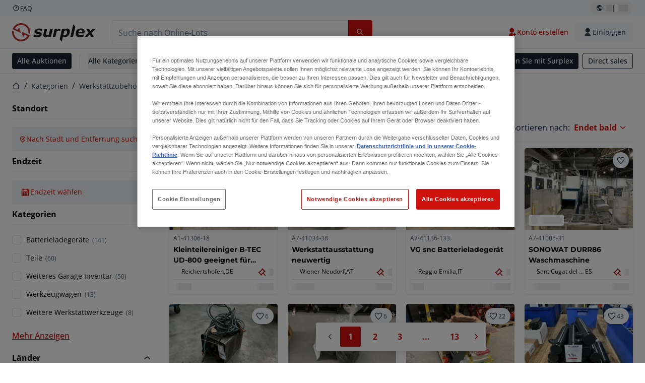

--- FILE ---
content_type: text/html; charset=utf-8
request_url: https://www.surplex.com/de/c/garageninventar/werkstatt/44717cf5-e078-4e4c-9c86-bddb15110f33
body_size: 64712
content:
<!DOCTYPE html><html translate="no" lang="de"><head><meta charSet="utf-8" data-next-head=""/><meta name="viewport" content="width=device-width" data-next-head=""/><link sizes="16x16" type="image/png" rel="icon" href="https://www.datocms-assets.com/144679/1730279871-favicon-32x32.png?auto=format&amp;h=16&amp;w=16" data-next-head=""/><link sizes="32x32" type="image/png" rel="icon" href="https://www.datocms-assets.com/144679/1730279871-favicon-32x32.png?auto=format&amp;h=32&amp;w=32" data-next-head=""/><link sizes="96x96" type="image/png" rel="icon" href="https://www.datocms-assets.com/144679/1730279871-favicon-32x32.png?auto=format&amp;h=96&amp;w=96" data-next-head=""/><link sizes="192x192" type="image/png" rel="icon" href="https://www.datocms-assets.com/144679/1730279871-favicon-32x32.png?auto=format&amp;h=192&amp;w=192" data-next-head=""/><title data-next-head="">SPX</title><link rel="canonical" href="https://www.surplex.com/c/werkstattzubehor/werkstatt/44717cf5-e078-4e4c-9c86-bddb15110f33" data-next-head=""/><link data-next-font="size-adjust" rel="preconnect" href="/" crossorigin="anonymous"/><link rel="preload" href="https://www.surplex.com/_next/static/css/f1337edbf36219a9.css" as="style"/><link rel="preload" href="https://www.surplex.com/_next/static/css/b2b287e00471c9f8.css" as="style"/><meta name="sentry-trace" content="36eb98dc1bbbc9d4a8b5df0bbe8d161b-9f97d564c7538f4d-0"/><meta name="baggage" content="sentry-environment=production,sentry-release=2a6c52822996bcf6530674a20f011b97cb78b56d,sentry-public_key=aa1e5bcd64176a3b3246eb315a9ce2e8,sentry-trace_id=36eb98dc1bbbc9d4a8b5df0bbe8d161b,sentry-org_id=4508018193793024,sentry-sampled=false,sentry-sample_rand=0.8973833264356852,sentry-sample_rate=0.02"/><link rel="stylesheet" href="https://www.surplex.com/_next/static/css/f1337edbf36219a9.css" data-n-g=""/><link rel="stylesheet" href="https://www.surplex.com/_next/static/css/b2b287e00471c9f8.css" data-n-p=""/><noscript data-n-css=""></noscript><script defer="" noModule="" src="https://www.surplex.com/_next/static/chunks/polyfills-42372ed130431b0a.js"></script><script src="/api/polyfills?locale=de" defer="" data-nscript="beforeInteractive"></script><script id="one-trust" src="https://cdn.cookielaw.org/scripttemplates/otSDKStub.js" data-domain-script="019329e1-9c45-72b0-afb3-11c0e871f93d" data-document-language="true" defer="" data-nscript="beforeInteractive"></script><script src="https://www.surplex.com/_next/static/chunks/webpack-eed42278331c5585.js" defer=""></script><script src="https://www.surplex.com/_next/static/chunks/framework-1a24ce475fb8fb46.js" defer=""></script><script src="https://www.surplex.com/_next/static/chunks/main-66cd2f7d10faabc7.js" defer=""></script><script src="https://www.surplex.com/_next/static/chunks/pages/_app-e075486943e2b77c.js" defer=""></script><script src="https://www.surplex.com/_next/static/chunks/9456-b9c6d91b4cdcf653.js" defer=""></script><script src="https://www.surplex.com/_next/static/chunks/2232-41bb92fd997f247a.js" defer=""></script><script src="https://www.surplex.com/_next/static/chunks/1303-df5f3b4392268228.js" defer=""></script><script src="https://www.surplex.com/_next/static/chunks/5902-c31c525b1cb9ca75.js" defer=""></script><script src="https://www.surplex.com/_next/static/chunks/2631-73cf63d56f708b18.js" defer=""></script><script src="https://www.surplex.com/_next/static/chunks/4689-b3bef28e4a4b1d98.js" defer=""></script><script src="https://www.surplex.com/_next/static/chunks/6986-fe813763acbdebea.js" defer=""></script><script src="https://www.surplex.com/_next/static/chunks/5088-b6100bfb8edd4e11.js" defer=""></script><script src="https://www.surplex.com/_next/static/chunks/pages/c/%5B...slugsAndId%5D-1e22a499c61c2f23.js" defer=""></script><script src="https://www.surplex.com/_next/static/jyRa_d8964Hl46g4tIsJG/_buildManifest.js" defer=""></script><script src="https://www.surplex.com/_next/static/jyRa_d8964Hl46g4tIsJG/_ssgManifest.js" defer=""></script></head><body><link rel="preload" as="image" href="https://www.datocms-assets.com/144679/1730283731-surplex.svg"/><link rel="preload" as="image" href="/assets/svg/app-store-badge-v2.svg"/><link rel="preload" as="image" href="/assets/svg/google-play-badge-v2.svg"/><link rel="preload" as="image" href="https://www.datocms-assets.com/144679/1692360176-przzelewy24.svg"/><link rel="preload" as="image" href="https://www.datocms-assets.com/144679/1692360174-ideal.svg"/><link rel="preload" as="image" href="https://www.datocms-assets.com/144679/1692360171-bancontact.svg"/><link rel="preload" as="image" href="https://www.datocms-assets.com/144679/1695375912-card-payment.svg"/><link rel="preload" as="image" href="https://www.datocms-assets.com/144679/1739863719-surplex-tbauctions_kleiner.svg"/><div id="__next"><div class="CoreStylesProvider_root__CKU7I"><div class="sticky left-0 top-0 z-[5] w-full" id="header-sticky"><header class="print:hidden"><div class="hidden md:block"><div class="bg-c-surface-sunken-default"><div class="w-full mx-auto max-w-screen-2xl px-4 md:px-6 flex justify-between py-1"><div class="flex flex-1 items-center gap-3"><a target="_blank" class="body-xs-regular flex items-center gap-1 text-c-text-neutral-obvious-default no-underline [&amp;&gt;svg]:size-4" href="https://help.surplex.com/hc/"><svg class="inline align-text-top size-6"><use href="/assets/svg/icon-sprite-sheet.a8019ef632e962ef3d359003f5523487.svg#question-mark"></use></svg><span>FAQ</span></a></div><div class="flex"><div class="relative flex h-fit w-full justify-center"><button class="relative inline-flex items-center justify-center whitespace-nowrap transition-colors font-body text-label-default font-semibold leading-label-default tracking-label-default no-underline focus-visible:outline-none focus-visible:ring-2 focus-visible:ring-offset-2 disabled:pointer-events-none [&amp;.programmatic-focus]:outline-none [&amp;.programmatic-focus]:ring-2 [&amp;.programmatic-focus]:ring-offset-2 gap-2 px-2.5 py-3 [&amp;&gt;svg]:h-4 [&amp;&gt;svg]:w-4 rounded-full text-c-text-neutral-default [&amp;&gt;svg]:text-c-icon-neutral-default [@media(hover:hover)_and_(pointer:fine){&amp;:hover}]:text-c-text-neutral-default ring-c-stroke-neutral-default disabled:text-c-text-neutral-subtle-default [&amp;&gt;svg]:disabled:text-c-icon-neutral-default h-6 [@media(hover:hover)_and_(pointer:fine){&amp;:hover}]:bg-c-background-neutral-x-subtle-hover" data-cy="header-change-language-currency-button" type="button"><svg class="inline align-text-top size-6"><use href="/assets/svg/icon-sprite-sheet.a8019ef632e962ef3d359003f5523487.svg#earth-americas"></use></svg><span class="LoadingPlaceholderBar_loadingPlaceholderBar__V2Ssx relative block h-3.5 overflow-hidden bg-[rgba(0,0,0,0.08)] w-4"></span>| <span class="LoadingPlaceholderBar_loadingPlaceholderBar__V2Ssx relative block h-3.5 overflow-hidden bg-[rgba(0,0,0,0.08)] w-6"></span></button><div hidden="" class="absolute z-50 h-fit min-w-fit transition-all xl:right-0 xl:translate-x-0 md:top-[100%] right-0 translate-x-0"><div class="mt-2 rounded-lg border border-c-stroke-neutral-obvious-default bg-c-surface-default shadow"><div class="flex w-80 flex-col rounded-lg bg-c-surface-default px-5 pb-5 pt-3 shadow"><div class="mb-4 capitalize" data-cy="change-language-dropdown"><p class="Dropdown_label__97Wbd" id="language-switcher">Sprache</p><div class="Dropdown_dropdown__GeEyw Dropdown_dropdownBackground__ot_SF"><button aria-expanded="false" aria-haspopup="listbox" aria-labelledby="language-switcher" class="Dropdown_button__qDYee capitalize" type="button" data-cy="change-language-dropdown-button"><span class="Dropdown_labelWrapper__5VFEL"><span class="flex size-5 items-center justify-start mr-3 w-5"><span class="IconFlag_fflag__jK2TE IconFlag_fflag-DE__hMciG"></span></span><span class="Dropdown_buttonLabel__pyP3C">Deutsch</span><svg class="inline align-text-top size-6 Dropdown_chevronIcon__V7wA7"><use href="/assets/svg/icon-sprite-sheet.a8019ef632e962ef3d359003f5523487.svg#chevron-down"></use></svg></span></button><div class="Dropdown_options__x9N4v"><div class="Dropdown_searchWrapper__9Df7h"></div><ul aria-activedescendant="de" role="listbox" tabindex="-1" class="Dropdown_optionsList__JwQ_T" data-cy="options"><li aria-selected="true" class="Dropdown_option__AIl4q Dropdown_selected__j0Fkf" role="option"><span class="flex size-5 items-center justify-start mr-3 w-5 flex-shrink-0"><span class="IconFlag_fflag__jK2TE IconFlag_fflag-DE__hMciG"></span></span>Deutsch</li><li aria-selected="false" class="Dropdown_option__AIl4q" role="option"><span class="flex size-5 items-center justify-start mr-3 w-5 flex-shrink-0"><span class="IconFlag_fflag__jK2TE IconFlag_fflag-GB__AvebC"></span></span>English</li><li aria-selected="false" class="Dropdown_option__AIl4q" role="option"><span class="flex size-5 items-center justify-start mr-3 w-5 flex-shrink-0"><span class="IconFlag_fflag__jK2TE IconFlag_fflag-FR__KZUpY"></span></span>français</li><li aria-selected="false" class="Dropdown_option__AIl4q" role="option"><span class="flex size-5 items-center justify-start mr-3 w-5 flex-shrink-0"><span class="IconFlag_fflag__jK2TE IconFlag_fflag-NL__BnqJK"></span></span>Nederlands</li><li aria-selected="false" class="Dropdown_option__AIl4q" role="option"><span class="flex size-5 items-center justify-start mr-3 w-5 flex-shrink-0"><span class="IconFlag_fflag__jK2TE IconFlag_fflag-PL__qHCPU"></span></span>polski</li><li aria-selected="false" class="Dropdown_option__AIl4q" role="option"><span class="flex size-5 items-center justify-start mr-3 w-5 flex-shrink-0"><span class="IconFlag_fflag__jK2TE IconFlag_fflag-IT__0hcB8"></span></span>italiano</li><li aria-selected="false" class="Dropdown_option__AIl4q" role="option"><span class="flex size-5 items-center justify-start mr-3 w-5 flex-shrink-0"><span class="IconFlag_fflag__jK2TE IconFlag_fflag-RO__aLcn7"></span></span>română</li><li aria-selected="false" class="Dropdown_option__AIl4q" role="option"><span class="flex size-5 items-center justify-start mr-3 w-5 flex-shrink-0"><span class="IconFlag_fflag__jK2TE IconFlag_fflag-ES__4m9Zr"></span></span>español</li></ul></div></div></div><div class="flex items-start gap-1"><svg class="inline align-text-top size-5 flex-shrink-0 text-c-icon-neutral-default"><use href="/assets/svg/icon-sprite-sheet.a8019ef632e962ef3d359003f5523487.svg#info"></use></svg><p class="body-s-regular text-c-text-neutral-default">Die Wechselkurse werden täglich aktualisiert, jedoch nicht in Echtzeit. Es können zusätzliche Bankgebühren anfallen.</p></div></div></div></div></div></div></div></div></div><div class="block md:hidden"><div class="flex items-center px-0 py-2 bg-c-background-inverse-default pb-0"><header class="grid w-full items-center gap-3 px-4 grid-cols-[125px_1fr]"><a class="flex shrink-0" data-cy="logo-link" href="/"><span class="sr-only">Startseite</span><img src="https://www.datocms-assets.com/144679/1730283731-surplex.svg" class="inline-block mx-0 my-1.5 max-h-10 w-full h-10 [display:unset] min-[980px]:hidden"/><img src="https://www.datocms-assets.com/144679/1730283731-surplex.svg" class="mx-0 my-1.5 max-h-10 w-full hidden min-[980px]:[display:unset]"/></a><div class="flex flex-row items-center justify-end gap-3"><a class="relative inline-flex items-center justify-center whitespace-nowrap transition-colors font-body text-label-default font-semibold leading-label-default tracking-label-default no-underline focus-visible:outline-none focus-visible:ring-2 focus-visible:ring-offset-2 disabled:pointer-events-none [&amp;.programmatic-focus]:outline-none [&amp;.programmatic-focus]:ring-2 [&amp;.programmatic-focus]:ring-offset-2 gap-2.5 [&amp;&gt;svg]:h-5 [&amp;&gt;svg]:w-5 rounded-full bg-c-background-brand-primary-default text-c-text-inverse-default [&amp;&gt;svg]:text-c-icon-inverse-default [@media(hover:hover)_and_(pointer:fine){&amp;:hover}]:bg-c-background-brand-primary-hover [@media(hover:hover)_and_(pointer:fine){&amp;:hover}]:text-c-text-inverse-default ring-c-stroke-brand-primary-default disabled:bg-c-background-neutral-subtle-default disabled:text-c-text-neutral-subtle-default [&amp;&gt;svg]:disabled:text-c-icon-neutral-default h-[34px] w-[34px] p-0" type="button" aria-label="Favoriten" href="/account/my-lots"><svg class="inline align-text-top size-6"><use href="/assets/svg/icon-sprite-sheet.a8019ef632e962ef3d359003f5523487.svg#heart-filled"></use></svg></a><div class="relative"><button class="relative whitespace-nowrap transition-colors font-body text-label-default font-semibold leading-label-default tracking-label-default no-underline focus-visible:outline-none focus-visible:ring-2 focus-visible:ring-offset-2 disabled:pointer-events-none [&amp;.programmatic-focus]:outline-none [&amp;.programmatic-focus]:ring-2 [&amp;.programmatic-focus]:ring-offset-2 gap-2.5 [&amp;&gt;svg]:h-5 [&amp;&gt;svg]:w-5 bg-c-background-brand-primary-default text-c-text-inverse-default [&amp;&gt;svg]:text-c-icon-inverse-default [@media(hover:hover)_and_(pointer:fine){&amp;:hover}]:bg-c-background-brand-primary-hover [@media(hover:hover)_and_(pointer:fine){&amp;:hover}]:text-c-text-inverse-default ring-c-stroke-brand-primary-default disabled:bg-c-background-neutral-subtle-default disabled:text-c-text-neutral-subtle-default [&amp;&gt;svg]:disabled:text-c-icon-neutral-default flex h-[34px] w-[34px] items-center justify-center rounded-full p-0 md:h-[unset] md:w-[unset] md:rounded md:px-3.5 md:py-2.5" disabled="" data-cy="header-auth-button" type="button" aria-label="Einloggen"><svg class="inline align-text-top size-6"><use href="/assets/svg/icon-sprite-sheet.a8019ef632e962ef3d359003f5523487.svg#user-fill"></use></svg></button></div><button class="relative inline-flex items-center justify-center whitespace-nowrap transition-colors font-body text-label-default font-semibold leading-label-default tracking-label-default no-underline focus-visible:outline-none focus-visible:ring-2 focus-visible:ring-offset-2 disabled:pointer-events-none [&amp;.programmatic-focus]:outline-none [&amp;.programmatic-focus]:ring-2 [&amp;.programmatic-focus]:ring-offset-2 gap-2.5 [&amp;&gt;svg]:h-5 [&amp;&gt;svg]:w-5 rounded-full bg-c-background-brand-primary-default text-c-text-inverse-default [&amp;&gt;svg]:text-c-icon-inverse-default [@media(hover:hover)_and_(pointer:fine){&amp;:hover}]:bg-c-background-brand-primary-hover [@media(hover:hover)_and_(pointer:fine){&amp;:hover}]:text-c-text-inverse-default ring-c-stroke-brand-primary-default disabled:bg-c-background-neutral-subtle-default disabled:text-c-text-neutral-subtle-default [&amp;&gt;svg]:disabled:text-c-icon-neutral-default h-[34px] w-[34px] p-0" type="button"><svg class="inline align-text-top size-6"><use href="/assets/svg/icon-sprite-sheet.a8019ef632e962ef3d359003f5523487.svg#hamburger"></use></svg></button></div></header></div></div><div class="hidden md:block"><div class="flex items-center border-b border-solid border-c-stroke-neutral-default bg-c-background-inverse-default"><div class="w-full mx-auto max-w-screen-2xl px-4 md:px-6 grid items-center gap-8 py-2 grid-cols-[auto_1fr]"><a class="flex shrink-0" data-cy="logo-link" href="/"><span class="sr-only">Startseite</span><img src="https://www.datocms-assets.com/144679/1730283731-surplex.svg" class="inline-block mx-0 my-1.5 max-h-10 w-full !m-0 h-10 [display:unset] min-[980px]:hidden"/><img src="https://www.datocms-assets.com/144679/1730283731-surplex.svg" class="mx-0 my-1.5 max-h-10 w-full !m-0 hidden min-[980px]:[display:unset]"/></a><div class="flex items-center justify-between gap-4"><div class="relative w-3/5 xl:w-2/4"><form class="SearchBar_root__UCrO6 grow md:relative"><div class="SearchBar_searchField__Y3B3m !pl-0 [&amp;_.input-wrapper]:m-0 [&amp;_div]:max-w-none [&amp;_input]:max-w-none [&amp;_svg]:w-[calc(1.5rem+theme(spacing.3))] [&amp;_svg]:border-c-stroke-neutral-default [&amp;_svg]:pl-3 [&amp;_svg]:border-l-0 !border-0 [&amp;&gt;button]:right-auto [&amp;&gt;button]:m-0 [&amp;&gt;button]:h-full [&amp;&gt;button]:rounded-r [&amp;&gt;input]:h-full [&amp;&gt;input]:rounded-l [&amp;&gt;input]:!border-solid [&amp;&gt;input]:!border-[1px] [&amp;:is(:hover,:focus,:focus-within)&gt;input]:!border-[1px] [&amp;:is(:hover,:focus,:focus-within)&gt;input]:!border-c-stroke-brand-primary-default [&amp;:is(:hover,:focus,:focus-within)&gt;input]:!text-c-text-neutral-obvious-default [&amp;:is(:hover,:focus,:focus-within)&gt;input::placeholder]:!text-c-text-brand-primary-default [&amp;&gt;input]:!border-c-stroke-neutral-default"><label for="search" class="sr-only">Suchleiste<!-- --> </label><div class="Input_inputWrapper__KrQzd input-wrapper gap-2"><div class="Input_fieldWithIconWrapper__iHWw7 Input_maxWidth__SxaNM SearchBar_searchField__Y3B3m !pl-0 [&amp;_.input-wrapper]:m-0 [&amp;_div]:max-w-none [&amp;_input]:max-w-none [&amp;_svg]:w-[calc(1.5rem+theme(spacing.3))] [&amp;_svg]:border-c-stroke-neutral-default [&amp;_svg]:pl-3 [&amp;_svg]:border-l-0 !border-0 [&amp;&gt;button]:right-auto [&amp;&gt;button]:m-0 [&amp;&gt;button]:h-full [&amp;&gt;button]:rounded-r [&amp;&gt;input]:h-full [&amp;&gt;input]:rounded-l [&amp;&gt;input]:!border-solid [&amp;&gt;input]:!border-[1px] [&amp;:is(:hover,:focus,:focus-within)&gt;input]:!border-[1px] [&amp;:is(:hover,:focus,:focus-within)&gt;input]:!border-c-stroke-brand-primary-default [&amp;:is(:hover,:focus,:focus-within)&gt;input]:!text-c-text-neutral-obvious-default [&amp;:is(:hover,:focus,:focus-within)&gt;input::placeholder]:!text-c-text-brand-primary-default [&amp;&gt;input]:!border-c-stroke-neutral-default"><input aria-invalid="false" class="Input_common__Iv_iX Input_input__v48Bc" id="search" placeholder="Suche nach Online-Lots" type="search" autoComplete="off" maxLength="100" data-cy="header-search-input" name="search" value=""/><button class="relative inline-flex items-center justify-center whitespace-nowrap transition-colors font-body text-label-default font-semibold leading-label-default tracking-label-default no-underline focus-visible:outline-none focus-visible:ring-2 focus-visible:ring-offset-2 disabled:pointer-events-none [&amp;.programmatic-focus]:outline-none [&amp;.programmatic-focus]:ring-2 [&amp;.programmatic-focus]:ring-offset-2 h-10 gap-2.5 px-3.5 py-3.5 [&amp;&gt;svg]:h-5 [&amp;&gt;svg]:w-5 rounded bg-c-background-brand-primary-default text-c-text-inverse-default [&amp;&gt;svg]:text-c-icon-inverse-default [@media(hover:hover)_and_(pointer:fine){&amp;:hover}]:bg-c-background-brand-primary-hover [@media(hover:hover)_and_(pointer:fine){&amp;:hover}]:text-c-text-inverse-default ring-c-stroke-brand-primary-default disabled:bg-c-background-neutral-subtle-default disabled:text-c-text-neutral-subtle-default [&amp;&gt;svg]:disabled:text-c-icon-neutral-default Input_iconButton__8YwPz" data-cy="header-search-input-button" type="button" aria-label="Suchleiste"><svg class="inline align-text-top size-6"><use href="/assets/svg/icon-sprite-sheet.a8019ef632e962ef3d359003f5523487.svg#search"></use></svg></button></div></div></div><div></div></form></div><div class="flex items-center gap-2"><a class="relative inline-flex items-center justify-center whitespace-nowrap transition-colors font-body text-label-default font-semibold leading-label-default tracking-label-default no-underline focus-visible:outline-none focus-visible:ring-2 focus-visible:ring-offset-2 disabled:pointer-events-none [&amp;.programmatic-focus]:outline-none [&amp;.programmatic-focus]:ring-2 [&amp;.programmatic-focus]:ring-offset-2 h-10 gap-2.5 px-3.5 py-3.5 [&amp;&gt;svg]:h-5 [&amp;&gt;svg]:w-5 rounded-full text-c-text-brand-primary-default [&amp;&gt;svg]:text-c-icon-brand-primary-default [@media(hover:hover)_and_(pointer:fine){&amp;:hover}]:bg-c-background-brand-primary-x-subtle-default [@media(hover:hover)_and_(pointer:fine){&amp;:hover}]:text-c-text-brand-primary-hover [&amp;&gt;svg]:[@media(hover:hover)_and_(pointer:fine){&amp;:hover}]:text-c-icon-brand-primary-hover ring-c-stroke-brand-primary-default disabled:text-c-text-neutral-subtle-default [&amp;&gt;svg]:disabled:text-c-icon-neutral-default" data-cy="header-create-account-button" type="button" href="/signup?callbackUrl=%2Fauth%2Fcompletion%3FredirectPath%3D%2Fc%2Fgarageninventar%2Fwerkstatt%2F44717cf5-e078-4e4c-9c86-bddb15110f33"><svg class="inline align-text-top size-6"><use href="/assets/svg/icon-sprite-sheet.a8019ef632e962ef3d359003f5523487.svg#user-add-fill"></use></svg>Konto erstellen</a><div class="relative"><button class="relative whitespace-nowrap transition-colors font-body text-label-default font-semibold leading-label-default tracking-label-default no-underline focus-visible:outline-none focus-visible:ring-2 focus-visible:ring-offset-2 disabled:pointer-events-none [&amp;.programmatic-focus]:outline-none [&amp;.programmatic-focus]:ring-2 [&amp;.programmatic-focus]:ring-offset-2 gap-2.5 [&amp;&gt;svg]:h-5 [&amp;&gt;svg]:w-5 bg-c-background-brand-primary-default text-c-text-inverse-default [&amp;&gt;svg]:text-c-icon-inverse-default [@media(hover:hover)_and_(pointer:fine){&amp;:hover}]:bg-c-background-brand-primary-hover [@media(hover:hover)_and_(pointer:fine){&amp;:hover}]:text-c-text-inverse-default ring-c-stroke-brand-primary-default disabled:bg-c-background-neutral-subtle-default disabled:text-c-text-neutral-subtle-default [&amp;&gt;svg]:disabled:text-c-icon-neutral-default flex h-[34px] w-[34px] items-center justify-center rounded-full p-0 md:h-[unset] md:w-[unset] md:rounded md:px-3.5 md:py-2.5" disabled="" data-cy="header-auth-button" type="button" aria-label="Einloggen"><svg class="inline align-text-top size-6"><use href="/assets/svg/icon-sprite-sheet.a8019ef632e962ef3d359003f5523487.svg#user-fill"></use></svg>Einloggen</button></div></div></div></div></div></div><div class="block md:hidden"><div class="w-full bg-c-surface-default px-4 py-3 shadow-sm"><form class="SearchBar_root__UCrO6 grow md:relative"><div class="SearchBar_searchField__Y3B3m !pl-0 [&amp;_.input-wrapper]:m-0 [&amp;_div]:max-w-none [&amp;_input]:max-w-none [&amp;_svg]:w-[calc(1.5rem+theme(spacing.3))] [&amp;_svg]:border-c-stroke-neutral-default [&amp;_svg]:pl-3 [&amp;_svg]:border-l-0 !border-0 [&amp;&gt;button]:right-auto [&amp;&gt;button]:m-0 [&amp;&gt;button]:h-full [&amp;&gt;button]:rounded-r [&amp;&gt;input::placeholder]:text-c-text-neutral-subtle-focus [&amp;&gt;input]:h-full [&amp;&gt;input]:rounded-l [&amp;&gt;input]:!border-[1px] [&amp;&gt;input]:!border-solid [&amp;&gt;input]:!border-c-stroke-neutral-subtle-default [&amp;&gt;input]:bg-c-background-brand-primary-x-subtle-default"><label for="search" class="sr-only">Suchleiste<!-- --> </label><div class="Input_inputWrapper__KrQzd input-wrapper gap-2"><div class="Input_fieldWithIconWrapper__iHWw7 Input_maxWidth__SxaNM SearchBar_searchField__Y3B3m !pl-0 [&amp;_.input-wrapper]:m-0 [&amp;_div]:max-w-none [&amp;_input]:max-w-none [&amp;_svg]:w-[calc(1.5rem+theme(spacing.3))] [&amp;_svg]:border-c-stroke-neutral-default [&amp;_svg]:pl-3 [&amp;_svg]:border-l-0 !border-0 [&amp;&gt;button]:right-auto [&amp;&gt;button]:m-0 [&amp;&gt;button]:h-full [&amp;&gt;button]:rounded-r [&amp;&gt;input::placeholder]:text-c-text-neutral-subtle-focus [&amp;&gt;input]:h-full [&amp;&gt;input]:rounded-l [&amp;&gt;input]:!border-[1px] [&amp;&gt;input]:!border-solid [&amp;&gt;input]:!border-c-stroke-neutral-subtle-default [&amp;&gt;input]:bg-c-background-brand-primary-x-subtle-default"><input aria-invalid="false" class="Input_common__Iv_iX Input_input__v48Bc" id="search" placeholder="Suche nach Online-Lots" type="search" autoComplete="off" maxLength="100" data-cy="mobile-header-search-input" name="search" value=""/><button class="relative inline-flex items-center justify-center whitespace-nowrap transition-colors font-body text-label-default font-semibold leading-label-default tracking-label-default no-underline focus-visible:outline-none focus-visible:ring-2 focus-visible:ring-offset-2 disabled:pointer-events-none [&amp;.programmatic-focus]:outline-none [&amp;.programmatic-focus]:ring-2 [&amp;.programmatic-focus]:ring-offset-2 h-10 gap-2.5 px-3.5 py-3.5 [&amp;&gt;svg]:h-5 [&amp;&gt;svg]:w-5 rounded bg-c-background-brand-primary-default text-c-text-inverse-default [&amp;&gt;svg]:text-c-icon-inverse-default [@media(hover:hover)_and_(pointer:fine){&amp;:hover}]:bg-c-background-brand-primary-hover [@media(hover:hover)_and_(pointer:fine){&amp;:hover}]:text-c-text-inverse-default ring-c-stroke-brand-primary-default disabled:bg-c-background-neutral-subtle-default disabled:text-c-text-neutral-subtle-default [&amp;&gt;svg]:disabled:text-c-icon-neutral-default Input_iconButton__8YwPz" data-cy="mobile-header-search-input-button" type="button" aria-label="Suchleiste"><svg class="inline align-text-top size-6"><use href="/assets/svg/icon-sprite-sheet.a8019ef632e962ef3d359003f5523487.svg#search"></use></svg></button></div></div></div><div></div></form></div></div><div class="hidden md:block"><div class="relative bg-c-surface-default shadow-sm"><div class="w-full mx-auto max-w-screen-2xl px-4 md:px-6 flex flex-1 justify-between overflow-hidden py-2"><div class="flex flex-grow items-center space-x-4 overflow-hidden"><a class="relative inline-flex items-center justify-center whitespace-nowrap transition-colors font-body text-label-default font-semibold leading-label-default tracking-label-default no-underline focus-visible:outline-none focus-visible:ring-2 focus-visible:ring-offset-2 disabled:pointer-events-none [&amp;.programmatic-focus]:outline-none [&amp;.programmatic-focus]:ring-2 [&amp;.programmatic-focus]:ring-offset-2 h-8 gap-2 px-2.5 py-3 [&amp;&gt;svg]:h-4 [&amp;&gt;svg]:w-4 rounded bg-c-background-brand-secondary-default text-c-text-inverse-default [&amp;&gt;svg]:text-c-icon-inverse-default [@media(hover:hover)_and_(pointer:fine){&amp;:hover}]:bg-c-background-brand-secondary-hover [@media(hover:hover)_and_(pointer:fine){&amp;:hover}]:text-c-text-inverse-default ring-c-stroke-brand-secondary-default disabled:bg-c-background-neutral-subtle-default disabled:text-c-text-neutral-subtle-default [&amp;&gt;svg]:disabled:text-c-icon-neutral-default" data-cy="header-all-auctions-button" type="button" href="/auctions">Alle Auktionen</a><span class="block h-7 w-px bg-c-background-neutral-default"></span><button class="relative inline-flex items-center justify-center whitespace-nowrap transition-colors font-body text-label-default font-semibold leading-label-default tracking-label-default no-underline focus-visible:outline-none focus-visible:ring-2 focus-visible:ring-offset-2 disabled:pointer-events-none [&amp;.programmatic-focus]:outline-none [&amp;.programmatic-focus]:ring-2 [&amp;.programmatic-focus]:ring-offset-2 h-8 gap-2 [&amp;&gt;svg]:h-4 [&amp;&gt;svg]:w-4 rounded text-c-text-brand-secondary-default [&amp;&gt;svg]:text-c-icon-brand-secondary-default [@media(hover:hover)_and_(pointer:fine){&amp;:hover}]:bg-c-background-brand-secondary-x-subtle-default [@media(hover:hover)_and_(pointer:fine){&amp;:hover}]:text-c-text-brand-secondary-hover [&amp;&gt;svg]:[@media(hover:hover)_and_(pointer:fine){&amp;:hover}]:text-c-icon-brand-secondary-hover ring-c-stroke-brand-secondary-default disabled:text-c-text-neutral-subtle-default [&amp;&gt;svg]:disabled:text-c-icon-neutral-default flex-shrink-0 flex-nowrap p-0 hover:!bg-c-transparent" data-cy="header-all-categories-dropdown" type="button">Alle Kategorien<svg class="inline align-text-top size-6 mt-px !size-6 !text-c-icon-neutral-default"><use href="/assets/svg/icon-sprite-sheet.a8019ef632e962ef3d359003f5523487.svg#chevron-down"></use></svg></button><div class="flex h-[1.1rem] flex-wrap items-center space-x-4 overflow-hidden"><a target="_self" class="label text-c-text-neutral-obvious-default no-underline hover:text-c-text-neutral-obvious-hover" href="/c/metallverarbeitung/0d91005a-fa8e-4e8f-98b1-f4854018329f"><span>Metallverarbeitung</span></a><a target="_self" class="label text-c-text-neutral-obvious-default no-underline hover:text-c-text-neutral-obvious-hover" href="/c/holzbearbeitung/41176767-df26-4cea-80b5-3024e6ab4916"><span>Holzbearbeitung</span></a><a target="_self" class="label text-c-text-neutral-obvious-default no-underline hover:text-c-text-neutral-obvious-hover" href="/c/bauwesen-und-erdbewegung/f77365fe-eaa8-42d1-97fc-b14d0111160c"><span>Bauwesen</span></a><a target="_self" class="label text-c-text-neutral-obvious-default no-underline hover:text-c-text-neutral-obvious-hover" href="/c/weitere-industriekategorien/6319e404-42d1-4701-87a1-7597c57a4907"><span>Weitere Industrie</span></a><a target="_self" class="label text-c-text-neutral-obvious-default no-underline hover:text-c-text-neutral-obvious-hover" href="/c/transport-und-logistik/22430513-5e00-4758-9889-a4e52c0bb221"><span>Transport und Logistik</span></a><a target="_self" class="label text-c-text-neutral-obvious-default no-underline hover:text-c-text-neutral-obvious-hover" href="/c/landwirtschaftlich/ca789c2c-b997-4f21-81d4-0bf285aca622"><span>Landwirtschaftlich</span></a></div></div><div class="flex flex-shrink-0 items-center space-x-2"><a target="_self" class="relative inline-flex items-center justify-center whitespace-nowrap transition-colors font-body text-label-default font-semibold leading-label-default tracking-label-default no-underline focus-visible:outline-none focus-visible:ring-2 focus-visible:ring-offset-2 disabled:pointer-events-none [&amp;.programmatic-focus]:outline-none [&amp;.programmatic-focus]:ring-2 [&amp;.programmatic-focus]:ring-offset-2 h-8 gap-2 px-2.5 py-3 [&amp;&gt;svg]:h-4 [&amp;&gt;svg]:w-4 rounded bg-c-background-neutral-x-obvious-default text-c-text-inverse-default [&amp;&gt;svg]:text-c-icon-inverse-default [@media(hover:hover)_and_(pointer:fine){&amp;:hover}]:bg-c-background-neutral-x-obvious-hover [@media(hover:hover)_and_(pointer:fine){&amp;:hover}]:text-c-text-inverse-default ring-c-stroke-neutral-x-obvious-default disabled:bg-c-background-neutral-subtle-default disabled:text-c-text-neutral-subtle-default [&amp;&gt;svg]:disabled:text-c-icon-neutral-default" type="button" href="/broker"><span class="flex-shrink overflow-hidden text-ellipsis whitespace-nowrap">Verkaufen Sie mit Surplex</span></a><a target="_self" class="relative inline-flex items-center justify-center whitespace-nowrap transition-colors font-body text-label-default font-semibold leading-label-default tracking-label-default no-underline focus-visible:outline-none focus-visible:ring-2 focus-visible:ring-offset-2 disabled:pointer-events-none [&amp;.programmatic-focus]:outline-none [&amp;.programmatic-focus]:ring-2 [&amp;.programmatic-focus]:ring-offset-2 bg-transparent border border-solid h-8 gap-2 px-2.5 py-3 [&amp;&gt;svg]:h-4 [&amp;&gt;svg]:w-4 rounded border-c-stroke-brand-secondary-default text-c-text-brand-secondary-default [&amp;&gt;svg]:text-c-icon-brand-secondary-default [@media(hover:hover)_and_(pointer:fine){&amp;:hover}]:border-c-stroke-brand-secondary-hover [@media(hover:hover)_and_(pointer:fine){&amp;:hover}]:text-c-text-brand-secondary-hover ring-c-stroke-brand-secondary-default disabled:border-c-stroke-neutral-disabled disabled:text-c-text-neutral-subtle-default [&amp;&gt;svg]:disabled:text-c-icon-neutral-default" type="button" href="/direct-sales"><span class="flex-shrink overflow-hidden text-ellipsis whitespace-nowrap">Direct sales</span></a></div></div><div class="hidden"><div class="absolute bottom-[-70%] left-0 mt-6 flex max-h-[300px] flex-row rounded-md bg-c-surface-default shadow-xl md:bottom-[unset] !mt-0 !left-1/2 transform -translate-x-1/2 w-full max-w-screen-xl !z-[3] z-[3]"><div class="scroll grow basis-0 overflow-y-auto border-r border-c-stroke-neutral-subtle-default p-5" data-cy="category-dropdown-main-categories-list"><button class="group w-full cursor-pointer border-0 bg-[initial] p-0.5"><span class="flex w-full flex-row items-center justify-between rounded-md py-2 pl-3 pr-2 transition-colors duration-200 ease-in min-[981px]:pl-4 group-hover:bg-inherit bg-c-background-brand-primary-x-subtle-default text-c-text-brand-primary-obvious-default"><div class="body-m-medium min-[981px]:body-s-medium grow text-start">Metallverarbeitung</div><svg class="inline align-text-top size-6"><use href="/assets/svg/icon-sprite-sheet.a8019ef632e962ef3d359003f5523487.svg#chevron-right"></use></svg></span></button><button class="group w-full cursor-pointer border-0 bg-[initial] p-0.5"><span class="flex w-full flex-row items-center justify-between rounded-md bg-[initial] py-2 pl-3 pr-2 transition-colors duration-200 ease-in group-hover:bg-c-background-neutral-subtle-default min-[981px]:pl-4"><div class="body-m-medium min-[981px]:body-s-medium grow text-start">Holzbearbeitung</div><svg class="inline align-text-top size-6"><use href="/assets/svg/icon-sprite-sheet.a8019ef632e962ef3d359003f5523487.svg#chevron-right"></use></svg></span></button><button class="group w-full cursor-pointer border-0 bg-[initial] p-0.5"><span class="flex w-full flex-row items-center justify-between rounded-md bg-[initial] py-2 pl-3 pr-2 transition-colors duration-200 ease-in group-hover:bg-c-background-neutral-subtle-default min-[981px]:pl-4"><div class="body-m-medium min-[981px]:body-s-medium grow text-start">Bauwesen und Erdbewegung</div><svg class="inline align-text-top size-6"><use href="/assets/svg/icon-sprite-sheet.a8019ef632e962ef3d359003f5523487.svg#chevron-right"></use></svg></span></button><button class="group w-full cursor-pointer border-0 bg-[initial] p-0.5"><span class="flex w-full flex-row items-center justify-between rounded-md bg-[initial] py-2 pl-3 pr-2 transition-colors duration-200 ease-in group-hover:bg-c-background-neutral-subtle-default min-[981px]:pl-4"><div class="body-m-medium min-[981px]:body-s-medium grow text-start">Weitere Industrie</div><svg class="inline align-text-top size-6"><use href="/assets/svg/icon-sprite-sheet.a8019ef632e962ef3d359003f5523487.svg#chevron-right"></use></svg></span></button><button class="group w-full cursor-pointer border-0 bg-[initial] p-0.5"><span class="flex w-full flex-row items-center justify-between rounded-md bg-[initial] py-2 pl-3 pr-2 transition-colors duration-200 ease-in group-hover:bg-c-background-neutral-subtle-default min-[981px]:pl-4"><div class="body-m-medium min-[981px]:body-s-medium grow text-start">Transport &amp; Logistik</div><svg class="inline align-text-top size-6"><use href="/assets/svg/icon-sprite-sheet.a8019ef632e962ef3d359003f5523487.svg#chevron-right"></use></svg></span></button><button class="group w-full cursor-pointer border-0 bg-[initial] p-0.5"><span class="flex w-full flex-row items-center justify-between rounded-md bg-[initial] py-2 pl-3 pr-2 transition-colors duration-200 ease-in group-hover:bg-c-background-neutral-subtle-default min-[981px]:pl-4"><div class="body-m-medium min-[981px]:body-s-medium grow text-start">Werkzeuge</div><svg class="inline align-text-top size-6"><use href="/assets/svg/icon-sprite-sheet.a8019ef632e962ef3d359003f5523487.svg#chevron-right"></use></svg></span></button><button class="group w-full cursor-pointer border-0 bg-[initial] p-0.5"><span class="flex w-full flex-row items-center justify-between rounded-md bg-[initial] py-2 pl-3 pr-2 transition-colors duration-200 ease-in group-hover:bg-c-background-neutral-subtle-default min-[981px]:pl-4"><div class="body-m-medium min-[981px]:body-s-medium grow text-start">Landwirtschaftlich</div><svg class="inline align-text-top size-6"><use href="/assets/svg/icon-sprite-sheet.a8019ef632e962ef3d359003f5523487.svg#chevron-right"></use></svg></span></button><button class="group w-full cursor-pointer border-0 bg-[initial] p-0.5"><span class="flex w-full flex-row items-center justify-between rounded-md bg-[initial] py-2 pl-3 pr-2 transition-colors duration-200 ease-in group-hover:bg-c-background-neutral-subtle-default min-[981px]:pl-4"><div class="body-m-medium min-[981px]:body-s-medium grow text-start">Einzelhandel und Büro</div><svg class="inline align-text-top size-6"><use href="/assets/svg/icon-sprite-sheet.a8019ef632e962ef3d359003f5523487.svg#chevron-right"></use></svg></span></button></div><div class="scroll grow-[2] basis-0 overflow-y-auto px-4 py-6 block" data-cy="category-dropdown-sub-categories-list"><div class="pl-4"><div class="heading-4 text-c-text-neutral-obvious-default">Metallverarbeitung</div><a class="body-xs-bold block py-3 text-c-text-brand-primary-default no-underline transition-colors hover:cursor-pointer hover:text-c-text-brand-primary-obvious-default min-[981px]:mb-5 min-[981px]:mt-3 min-[981px]:py-0" data-cy="category-dropdown-sub-categories-all-button" href="/c/metallverarbeitung/0d91005a-fa8e-4e8f-98b1-f4854018329f">ALLE ANZEIGEN</a></div><div class="grid grid-cols-2 gap-x-3"><a class="body-m-medium min-[981px]:body-s-medium group ml-0 flex w-full cursor-pointer self-center p-0.5 text-left text-[inherit] no-underline" href="/c/metallverarbeitung/biege-und-abkantmaschinen/7e2a2a30-1876-48e5-a4fb-c0edda7b0f7a"><span class="w-full rounded-md py-2 pl-3 pr-2 group-hover:text-c-text-brand-primary-default min-[981px]:pl-4 min-[981px]:group-hover:bg-c-background-neutral-subtle-default min-[981px]:group-focus:bg-c-background-neutral-subtle-default">Biege- und Abkantmaschinen</span></a><a class="body-m-medium min-[981px]:body-s-medium group ml-0 flex w-full cursor-pointer self-center p-0.5 text-left text-[inherit] no-underline" href="/c/metallverarbeitung/bohrwerke/5c624fea-b5f4-44a7-b9d5-e3a8e808ad93"><span class="w-full rounded-md py-2 pl-3 pr-2 group-hover:text-c-text-brand-primary-default min-[981px]:pl-4 min-[981px]:group-hover:bg-c-background-neutral-subtle-default min-[981px]:group-focus:bg-c-background-neutral-subtle-default">Bohrwerke</span></a><a class="body-m-medium min-[981px]:body-s-medium group ml-0 flex w-full cursor-pointer self-center p-0.5 text-left text-[inherit] no-underline" href="/c/metallverarbeitung/cnc-bearbeitungszentren/1d45f836-01a7-47f3-a0db-f6af904abeea"><span class="w-full rounded-md py-2 pl-3 pr-2 group-hover:text-c-text-brand-primary-default min-[981px]:pl-4 min-[981px]:group-hover:bg-c-background-neutral-subtle-default min-[981px]:group-focus:bg-c-background-neutral-subtle-default">CNC-Bearbeitungszentren</span></a><a class="body-m-medium min-[981px]:body-s-medium group ml-0 flex w-full cursor-pointer self-center p-0.5 text-left text-[inherit] no-underline" href="/c/metallverarbeitung/schneidemaschinen/286fab9c-7040-45e5-89cc-df8a38b7567b"><span class="w-full rounded-md py-2 pl-3 pr-2 group-hover:text-c-text-brand-primary-default min-[981px]:pl-4 min-[981px]:group-hover:bg-c-background-neutral-subtle-default min-[981px]:group-focus:bg-c-background-neutral-subtle-default">Schneidemaschinen</span></a><a class="body-m-medium min-[981px]:body-s-medium group ml-0 flex w-full cursor-pointer self-center p-0.5 text-left text-[inherit] no-underline" href="/c/metallverarbeitung/bohrmaschinen/a1717566-c049-428c-9085-97b0122ed0a0"><span class="w-full rounded-md py-2 pl-3 pr-2 group-hover:text-c-text-brand-primary-default min-[981px]:pl-4 min-[981px]:group-hover:bg-c-background-neutral-subtle-default min-[981px]:group-focus:bg-c-background-neutral-subtle-default">Bohrmaschinen</span></a><a class="body-m-medium min-[981px]:body-s-medium group ml-0 flex w-full cursor-pointer self-center p-0.5 text-left text-[inherit] no-underline" href="/c/metallverarbeitung/schmiedemaschinen/2c85046b-bd60-43a6-a96f-96b8951448cf"><span class="w-full rounded-md py-2 pl-3 pr-2 group-hover:text-c-text-brand-primary-default min-[981px]:pl-4 min-[981px]:group-hover:bg-c-background-neutral-subtle-default min-[981px]:group-focus:bg-c-background-neutral-subtle-default">Schmiedemaschinen</span></a><a class="body-m-medium min-[981px]:body-s-medium group ml-0 flex w-full cursor-pointer self-center p-0.5 text-left text-[inherit] no-underline" href="/c/metallverarbeitung/erodiermaschinen/a4d5b466-38d1-4552-a4db-e59d0174ceac"><span class="w-full rounded-md py-2 pl-3 pr-2 group-hover:text-c-text-brand-primary-default min-[981px]:pl-4 min-[981px]:group-hover:bg-c-background-neutral-subtle-default min-[981px]:group-focus:bg-c-background-neutral-subtle-default">Erodiermaschinen</span></a><a class="body-m-medium min-[981px]:body-s-medium group ml-0 flex w-full cursor-pointer self-center p-0.5 text-left text-[inherit] no-underline" href="/c/metallverarbeitung/gie%C3%9Fereimaschinen/0b68d29a-071f-4742-9651-e07ef9646070"><span class="w-full rounded-md py-2 pl-3 pr-2 group-hover:text-c-text-brand-primary-default min-[981px]:pl-4 min-[981px]:group-hover:bg-c-background-neutral-subtle-default min-[981px]:group-focus:bg-c-background-neutral-subtle-default">Gießereimaschinen</span></a><a class="body-m-medium min-[981px]:body-s-medium group ml-0 flex w-full cursor-pointer self-center p-0.5 text-left text-[inherit] no-underline" href="/c/metallverarbeitung/zahnradbearbeitung/f1308be1-cce4-44a4-9703-f9ec93efa3f1"><span class="w-full rounded-md py-2 pl-3 pr-2 group-hover:text-c-text-brand-primary-default min-[981px]:pl-4 min-[981px]:group-hover:bg-c-background-neutral-subtle-default min-[981px]:group-focus:bg-c-background-neutral-subtle-default">Zahnradbearbeitung</span></a><a class="body-m-medium min-[981px]:body-s-medium group ml-0 flex w-full cursor-pointer self-center p-0.5 text-left text-[inherit] no-underline" href="/c/metallverarbeitung/schleifmaschinen/a07e7f45-87b7-463d-a663-df4fb0a2229d"><span class="w-full rounded-md py-2 pl-3 pr-2 group-hover:text-c-text-brand-primary-default min-[981px]:pl-4 min-[981px]:group-hover:bg-c-background-neutral-subtle-default min-[981px]:group-focus:bg-c-background-neutral-subtle-default">Schleifmaschinen</span></a><a class="body-m-medium min-[981px]:body-s-medium group ml-0 flex w-full cursor-pointer self-center p-0.5 text-left text-[inherit] no-underline" href="/c/metallverarbeitung/drehmaschinen/8a792e93-9ee7-4f40-853a-3508147725de"><span class="w-full rounded-md py-2 pl-3 pr-2 group-hover:text-c-text-brand-primary-default min-[981px]:pl-4 min-[981px]:group-hover:bg-c-background-neutral-subtle-default min-[981px]:group-focus:bg-c-background-neutral-subtle-default">Drehmaschinen</span></a><a class="body-m-medium min-[981px]:body-s-medium group ml-0 flex w-full cursor-pointer self-center p-0.5 text-left text-[inherit] no-underline" href="/c/metallverarbeitung/maschinenteile-werkzeuge-zubehor/c38d51c8-4dd1-4c06-aed2-84ec2749ce28"><span class="w-full rounded-md py-2 pl-3 pr-2 group-hover:text-c-text-brand-primary-default min-[981px]:pl-4 min-[981px]:group-hover:bg-c-background-neutral-subtle-default min-[981px]:group-focus:bg-c-background-neutral-subtle-default">Maschinenteile, Werkzeuge &amp; Zubehör</span></a><a class="body-m-medium min-[981px]:body-s-medium group ml-0 flex w-full cursor-pointer self-center p-0.5 text-left text-[inherit] no-underline" href="/c/metallverarbeitung/messen-prufen/eea39ef5-70ae-4960-b4c7-60f767c0aff7"><span class="w-full rounded-md py-2 pl-3 pr-2 group-hover:text-c-text-brand-primary-default min-[981px]:pl-4 min-[981px]:group-hover:bg-c-background-neutral-subtle-default min-[981px]:group-focus:bg-c-background-neutral-subtle-default">Messen &amp; Prüfen</span></a><a class="body-m-medium min-[981px]:body-s-medium group ml-0 flex w-full cursor-pointer self-center p-0.5 text-left text-[inherit] no-underline" href="/c/metallverarbeitung/metall-lager/c0e9e1f0-bf50-43de-87b4-bb18722e1793"><span class="w-full rounded-md py-2 pl-3 pr-2 group-hover:text-c-text-brand-primary-default min-[981px]:pl-4 min-[981px]:group-hover:bg-c-background-neutral-subtle-default min-[981px]:group-focus:bg-c-background-neutral-subtle-default">Metall-Lager</span></a><a class="body-m-medium min-[981px]:body-s-medium group ml-0 flex w-full cursor-pointer self-center p-0.5 text-left text-[inherit] no-underline" href="/c/metallverarbeitung/oberflachenbehandlung-von-metallen/2cf0a09f-5b18-4d9f-b616-1b1ca638a6c7"><span class="w-full rounded-md py-2 pl-3 pr-2 group-hover:text-c-text-brand-primary-default min-[981px]:pl-4 min-[981px]:group-hover:bg-c-background-neutral-subtle-default min-[981px]:group-focus:bg-c-background-neutral-subtle-default">Oberflächenbehandlung von Metallen</span></a><a class="body-m-medium min-[981px]:body-s-medium group ml-0 flex w-full cursor-pointer self-center p-0.5 text-left text-[inherit] no-underline" href="/c/metallverarbeitung/frasmaschinen/6eb371ef-3eaa-4669-ab21-d7cc68ed2251"><span class="w-full rounded-md py-2 pl-3 pr-2 group-hover:text-c-text-brand-primary-default min-[981px]:pl-4 min-[981px]:group-hover:bg-c-background-neutral-subtle-default min-[981px]:group-focus:bg-c-background-neutral-subtle-default">Fräsmaschinen</span></a><a class="body-m-medium min-[981px]:body-s-medium group ml-0 flex w-full cursor-pointer self-center p-0.5 text-left text-[inherit] no-underline" href="/c/metallverarbeitung/pressen/a7bd099d-5930-48b9-b913-f7ef94a5618d"><span class="w-full rounded-md py-2 pl-3 pr-2 group-hover:text-c-text-brand-primary-default min-[981px]:pl-4 min-[981px]:group-hover:bg-c-background-neutral-subtle-default min-[981px]:group-focus:bg-c-background-neutral-subtle-default">Pressen</span></a><a class="body-m-medium min-[981px]:body-s-medium group ml-0 flex w-full cursor-pointer self-center p-0.5 text-left text-[inherit] no-underline" href="/c/metallverarbeitung/produktionslinien/389b7cfe-3f9c-4e44-8341-c9f892f3a909"><span class="w-full rounded-md py-2 pl-3 pr-2 group-hover:text-c-text-brand-primary-default min-[981px]:pl-4 min-[981px]:group-hover:bg-c-background-neutral-subtle-default min-[981px]:group-focus:bg-c-background-neutral-subtle-default">Produktionslinien</span></a><a class="body-m-medium min-[981px]:body-s-medium group ml-0 flex w-full cursor-pointer self-center p-0.5 text-left text-[inherit] no-underline" href="/c/metallverarbeitung/stanzmaschinen/1fd1c03a-d72e-4ee3-aa79-26d14fac4876"><span class="w-full rounded-md py-2 pl-3 pr-2 group-hover:text-c-text-brand-primary-default min-[981px]:pl-4 min-[981px]:group-hover:bg-c-background-neutral-subtle-default min-[981px]:group-focus:bg-c-background-neutral-subtle-default">Stanzmaschinen</span></a><a class="body-m-medium min-[981px]:body-s-medium group ml-0 flex w-full cursor-pointer self-center p-0.5 text-left text-[inherit] no-underline" href="/c/metallverarbeitung/sagemaschinen/03a1a0c3-b9ad-4d39-970f-db66ef56ea63"><span class="w-full rounded-md py-2 pl-3 pr-2 group-hover:text-c-text-brand-primary-default min-[981px]:pl-4 min-[981px]:group-hover:bg-c-background-neutral-subtle-default min-[981px]:group-focus:bg-c-background-neutral-subtle-default">Sägemaschinen</span></a><a class="body-m-medium min-[981px]:body-s-medium group ml-0 flex w-full cursor-pointer self-center p-0.5 text-left text-[inherit] no-underline" href="/c/metallverarbeitung/schlitzmaschinen/c3ffa5ee-f685-4eec-a578-9f510d49e188"><span class="w-full rounded-md py-2 pl-3 pr-2 group-hover:text-c-text-brand-primary-default min-[981px]:pl-4 min-[981px]:group-hover:bg-c-background-neutral-subtle-default min-[981px]:group-focus:bg-c-background-neutral-subtle-default">Schlitzmaschinen</span></a><a class="body-m-medium min-[981px]:body-s-medium group ml-0 flex w-full cursor-pointer self-center p-0.5 text-left text-[inherit] no-underline" href="/c/metallverarbeitung/schwei%C3%9Fgerate/6d298617-0684-4fd3-a382-a87d05d1e82e"><span class="w-full rounded-md py-2 pl-3 pr-2 group-hover:text-c-text-brand-primary-default min-[981px]:pl-4 min-[981px]:group-hover:bg-c-background-neutral-subtle-default min-[981px]:group-focus:bg-c-background-neutral-subtle-default">Schweißgeräte</span></a><a class="body-m-medium min-[981px]:body-s-medium group ml-0 flex w-full cursor-pointer self-center p-0.5 text-left text-[inherit] no-underline" href="/c/metallverarbeitung/sonstige-metallbearbeitungsmaschinen/cd477c7e-befb-410b-9bc5-c3af9d70bc3e"><span class="w-full rounded-md py-2 pl-3 pr-2 group-hover:text-c-text-brand-primary-default min-[981px]:pl-4 min-[981px]:group-hover:bg-c-background-neutral-subtle-default min-[981px]:group-focus:bg-c-background-neutral-subtle-default">Sonstige Metallbearbeitungsmaschinen</span></a><a class="body-m-medium min-[981px]:body-s-medium group ml-0 flex w-full cursor-pointer self-center p-0.5 text-left text-[inherit] no-underline" href="/c/metallverarbeitung/luftaufbereitung-und-filtration/d215c564-a0f0-4728-9183-2bbfb107d964"><span class="w-full rounded-md py-2 pl-3 pr-2 group-hover:text-c-text-brand-primary-default min-[981px]:pl-4 min-[981px]:group-hover:bg-c-background-neutral-subtle-default min-[981px]:group-focus:bg-c-background-neutral-subtle-default">Luftaufbereitung und -filtration</span></a><a class="body-m-medium min-[981px]:body-s-medium group ml-0 flex w-full cursor-pointer self-center p-0.5 text-left text-[inherit] no-underline" href="/c/metallverarbeitung/3d-druck/3eb2199e-2198-4885-aaab-d81dd625a2e5"><span class="w-full rounded-md py-2 pl-3 pr-2 group-hover:text-c-text-brand-primary-default min-[981px]:pl-4 min-[981px]:group-hover:bg-c-background-neutral-subtle-default min-[981px]:group-focus:bg-c-background-neutral-subtle-default">3D-Druck</span></a></div></div><div class="scroll hidden grow-[2] basis-0 overflow-y-auto px-4 py-6" data-cy="category-dropdown-sub-categories-list"><div class="pl-4"><div class="heading-4 text-c-text-neutral-obvious-default">Metallverarbeitung</div><a class="body-xs-bold block py-3 text-c-text-brand-primary-default no-underline transition-colors hover:cursor-pointer hover:text-c-text-brand-primary-obvious-default min-[981px]:mb-5 min-[981px]:mt-3 min-[981px]:py-0" data-cy="category-dropdown-sub-categories-all-button" href="/c/metallverarbeitung/0d91005a-fa8e-4e8f-98b1-f4854018329f">ALLE ANZEIGEN</a></div><div class="grid grid-cols-2 gap-x-3"><a class="body-m-medium min-[981px]:body-s-medium group ml-0 flex w-full cursor-pointer self-center p-0.5 text-left text-[inherit] no-underline" href="/c/metallverarbeitung/biege-und-abkantmaschinen/7e2a2a30-1876-48e5-a4fb-c0edda7b0f7a"><span class="w-full rounded-md py-2 pl-3 pr-2 group-hover:text-c-text-brand-primary-default min-[981px]:pl-4 min-[981px]:group-hover:bg-c-background-neutral-subtle-default min-[981px]:group-focus:bg-c-background-neutral-subtle-default">Biege- und Abkantmaschinen</span></a><a class="body-m-medium min-[981px]:body-s-medium group ml-0 flex w-full cursor-pointer self-center p-0.5 text-left text-[inherit] no-underline" href="/c/metallverarbeitung/bohrwerke/5c624fea-b5f4-44a7-b9d5-e3a8e808ad93"><span class="w-full rounded-md py-2 pl-3 pr-2 group-hover:text-c-text-brand-primary-default min-[981px]:pl-4 min-[981px]:group-hover:bg-c-background-neutral-subtle-default min-[981px]:group-focus:bg-c-background-neutral-subtle-default">Bohrwerke</span></a><a class="body-m-medium min-[981px]:body-s-medium group ml-0 flex w-full cursor-pointer self-center p-0.5 text-left text-[inherit] no-underline" href="/c/metallverarbeitung/cnc-bearbeitungszentren/1d45f836-01a7-47f3-a0db-f6af904abeea"><span class="w-full rounded-md py-2 pl-3 pr-2 group-hover:text-c-text-brand-primary-default min-[981px]:pl-4 min-[981px]:group-hover:bg-c-background-neutral-subtle-default min-[981px]:group-focus:bg-c-background-neutral-subtle-default">CNC-Bearbeitungszentren</span></a><a class="body-m-medium min-[981px]:body-s-medium group ml-0 flex w-full cursor-pointer self-center p-0.5 text-left text-[inherit] no-underline" href="/c/metallverarbeitung/schneidemaschinen/286fab9c-7040-45e5-89cc-df8a38b7567b"><span class="w-full rounded-md py-2 pl-3 pr-2 group-hover:text-c-text-brand-primary-default min-[981px]:pl-4 min-[981px]:group-hover:bg-c-background-neutral-subtle-default min-[981px]:group-focus:bg-c-background-neutral-subtle-default">Schneidemaschinen</span></a><a class="body-m-medium min-[981px]:body-s-medium group ml-0 flex w-full cursor-pointer self-center p-0.5 text-left text-[inherit] no-underline" href="/c/metallverarbeitung/bohrmaschinen/a1717566-c049-428c-9085-97b0122ed0a0"><span class="w-full rounded-md py-2 pl-3 pr-2 group-hover:text-c-text-brand-primary-default min-[981px]:pl-4 min-[981px]:group-hover:bg-c-background-neutral-subtle-default min-[981px]:group-focus:bg-c-background-neutral-subtle-default">Bohrmaschinen</span></a><a class="body-m-medium min-[981px]:body-s-medium group ml-0 flex w-full cursor-pointer self-center p-0.5 text-left text-[inherit] no-underline" href="/c/metallverarbeitung/schmiedemaschinen/2c85046b-bd60-43a6-a96f-96b8951448cf"><span class="w-full rounded-md py-2 pl-3 pr-2 group-hover:text-c-text-brand-primary-default min-[981px]:pl-4 min-[981px]:group-hover:bg-c-background-neutral-subtle-default min-[981px]:group-focus:bg-c-background-neutral-subtle-default">Schmiedemaschinen</span></a><a class="body-m-medium min-[981px]:body-s-medium group ml-0 flex w-full cursor-pointer self-center p-0.5 text-left text-[inherit] no-underline" href="/c/metallverarbeitung/erodiermaschinen/a4d5b466-38d1-4552-a4db-e59d0174ceac"><span class="w-full rounded-md py-2 pl-3 pr-2 group-hover:text-c-text-brand-primary-default min-[981px]:pl-4 min-[981px]:group-hover:bg-c-background-neutral-subtle-default min-[981px]:group-focus:bg-c-background-neutral-subtle-default">Erodiermaschinen</span></a><a class="body-m-medium min-[981px]:body-s-medium group ml-0 flex w-full cursor-pointer self-center p-0.5 text-left text-[inherit] no-underline" href="/c/metallverarbeitung/gie%C3%9Fereimaschinen/0b68d29a-071f-4742-9651-e07ef9646070"><span class="w-full rounded-md py-2 pl-3 pr-2 group-hover:text-c-text-brand-primary-default min-[981px]:pl-4 min-[981px]:group-hover:bg-c-background-neutral-subtle-default min-[981px]:group-focus:bg-c-background-neutral-subtle-default">Gießereimaschinen</span></a><a class="body-m-medium min-[981px]:body-s-medium group ml-0 flex w-full cursor-pointer self-center p-0.5 text-left text-[inherit] no-underline" href="/c/metallverarbeitung/zahnradbearbeitung/f1308be1-cce4-44a4-9703-f9ec93efa3f1"><span class="w-full rounded-md py-2 pl-3 pr-2 group-hover:text-c-text-brand-primary-default min-[981px]:pl-4 min-[981px]:group-hover:bg-c-background-neutral-subtle-default min-[981px]:group-focus:bg-c-background-neutral-subtle-default">Zahnradbearbeitung</span></a><a class="body-m-medium min-[981px]:body-s-medium group ml-0 flex w-full cursor-pointer self-center p-0.5 text-left text-[inherit] no-underline" href="/c/metallverarbeitung/schleifmaschinen/a07e7f45-87b7-463d-a663-df4fb0a2229d"><span class="w-full rounded-md py-2 pl-3 pr-2 group-hover:text-c-text-brand-primary-default min-[981px]:pl-4 min-[981px]:group-hover:bg-c-background-neutral-subtle-default min-[981px]:group-focus:bg-c-background-neutral-subtle-default">Schleifmaschinen</span></a><a class="body-m-medium min-[981px]:body-s-medium group ml-0 flex w-full cursor-pointer self-center p-0.5 text-left text-[inherit] no-underline" href="/c/metallverarbeitung/drehmaschinen/8a792e93-9ee7-4f40-853a-3508147725de"><span class="w-full rounded-md py-2 pl-3 pr-2 group-hover:text-c-text-brand-primary-default min-[981px]:pl-4 min-[981px]:group-hover:bg-c-background-neutral-subtle-default min-[981px]:group-focus:bg-c-background-neutral-subtle-default">Drehmaschinen</span></a><a class="body-m-medium min-[981px]:body-s-medium group ml-0 flex w-full cursor-pointer self-center p-0.5 text-left text-[inherit] no-underline" href="/c/metallverarbeitung/maschinenteile-werkzeuge-zubehor/c38d51c8-4dd1-4c06-aed2-84ec2749ce28"><span class="w-full rounded-md py-2 pl-3 pr-2 group-hover:text-c-text-brand-primary-default min-[981px]:pl-4 min-[981px]:group-hover:bg-c-background-neutral-subtle-default min-[981px]:group-focus:bg-c-background-neutral-subtle-default">Maschinenteile, Werkzeuge &amp; Zubehör</span></a><a class="body-m-medium min-[981px]:body-s-medium group ml-0 flex w-full cursor-pointer self-center p-0.5 text-left text-[inherit] no-underline" href="/c/metallverarbeitung/messen-prufen/eea39ef5-70ae-4960-b4c7-60f767c0aff7"><span class="w-full rounded-md py-2 pl-3 pr-2 group-hover:text-c-text-brand-primary-default min-[981px]:pl-4 min-[981px]:group-hover:bg-c-background-neutral-subtle-default min-[981px]:group-focus:bg-c-background-neutral-subtle-default">Messen &amp; Prüfen</span></a><a class="body-m-medium min-[981px]:body-s-medium group ml-0 flex w-full cursor-pointer self-center p-0.5 text-left text-[inherit] no-underline" href="/c/metallverarbeitung/metall-lager/c0e9e1f0-bf50-43de-87b4-bb18722e1793"><span class="w-full rounded-md py-2 pl-3 pr-2 group-hover:text-c-text-brand-primary-default min-[981px]:pl-4 min-[981px]:group-hover:bg-c-background-neutral-subtle-default min-[981px]:group-focus:bg-c-background-neutral-subtle-default">Metall-Lager</span></a><a class="body-m-medium min-[981px]:body-s-medium group ml-0 flex w-full cursor-pointer self-center p-0.5 text-left text-[inherit] no-underline" href="/c/metallverarbeitung/oberflachenbehandlung-von-metallen/2cf0a09f-5b18-4d9f-b616-1b1ca638a6c7"><span class="w-full rounded-md py-2 pl-3 pr-2 group-hover:text-c-text-brand-primary-default min-[981px]:pl-4 min-[981px]:group-hover:bg-c-background-neutral-subtle-default min-[981px]:group-focus:bg-c-background-neutral-subtle-default">Oberflächenbehandlung von Metallen</span></a><a class="body-m-medium min-[981px]:body-s-medium group ml-0 flex w-full cursor-pointer self-center p-0.5 text-left text-[inherit] no-underline" href="/c/metallverarbeitung/frasmaschinen/6eb371ef-3eaa-4669-ab21-d7cc68ed2251"><span class="w-full rounded-md py-2 pl-3 pr-2 group-hover:text-c-text-brand-primary-default min-[981px]:pl-4 min-[981px]:group-hover:bg-c-background-neutral-subtle-default min-[981px]:group-focus:bg-c-background-neutral-subtle-default">Fräsmaschinen</span></a><a class="body-m-medium min-[981px]:body-s-medium group ml-0 flex w-full cursor-pointer self-center p-0.5 text-left text-[inherit] no-underline" href="/c/metallverarbeitung/pressen/a7bd099d-5930-48b9-b913-f7ef94a5618d"><span class="w-full rounded-md py-2 pl-3 pr-2 group-hover:text-c-text-brand-primary-default min-[981px]:pl-4 min-[981px]:group-hover:bg-c-background-neutral-subtle-default min-[981px]:group-focus:bg-c-background-neutral-subtle-default">Pressen</span></a><a class="body-m-medium min-[981px]:body-s-medium group ml-0 flex w-full cursor-pointer self-center p-0.5 text-left text-[inherit] no-underline" href="/c/metallverarbeitung/produktionslinien/389b7cfe-3f9c-4e44-8341-c9f892f3a909"><span class="w-full rounded-md py-2 pl-3 pr-2 group-hover:text-c-text-brand-primary-default min-[981px]:pl-4 min-[981px]:group-hover:bg-c-background-neutral-subtle-default min-[981px]:group-focus:bg-c-background-neutral-subtle-default">Produktionslinien</span></a><a class="body-m-medium min-[981px]:body-s-medium group ml-0 flex w-full cursor-pointer self-center p-0.5 text-left text-[inherit] no-underline" href="/c/metallverarbeitung/stanzmaschinen/1fd1c03a-d72e-4ee3-aa79-26d14fac4876"><span class="w-full rounded-md py-2 pl-3 pr-2 group-hover:text-c-text-brand-primary-default min-[981px]:pl-4 min-[981px]:group-hover:bg-c-background-neutral-subtle-default min-[981px]:group-focus:bg-c-background-neutral-subtle-default">Stanzmaschinen</span></a><a class="body-m-medium min-[981px]:body-s-medium group ml-0 flex w-full cursor-pointer self-center p-0.5 text-left text-[inherit] no-underline" href="/c/metallverarbeitung/sagemaschinen/03a1a0c3-b9ad-4d39-970f-db66ef56ea63"><span class="w-full rounded-md py-2 pl-3 pr-2 group-hover:text-c-text-brand-primary-default min-[981px]:pl-4 min-[981px]:group-hover:bg-c-background-neutral-subtle-default min-[981px]:group-focus:bg-c-background-neutral-subtle-default">Sägemaschinen</span></a><a class="body-m-medium min-[981px]:body-s-medium group ml-0 flex w-full cursor-pointer self-center p-0.5 text-left text-[inherit] no-underline" href="/c/metallverarbeitung/schlitzmaschinen/c3ffa5ee-f685-4eec-a578-9f510d49e188"><span class="w-full rounded-md py-2 pl-3 pr-2 group-hover:text-c-text-brand-primary-default min-[981px]:pl-4 min-[981px]:group-hover:bg-c-background-neutral-subtle-default min-[981px]:group-focus:bg-c-background-neutral-subtle-default">Schlitzmaschinen</span></a><a class="body-m-medium min-[981px]:body-s-medium group ml-0 flex w-full cursor-pointer self-center p-0.5 text-left text-[inherit] no-underline" href="/c/metallverarbeitung/schwei%C3%9Fgerate/6d298617-0684-4fd3-a382-a87d05d1e82e"><span class="w-full rounded-md py-2 pl-3 pr-2 group-hover:text-c-text-brand-primary-default min-[981px]:pl-4 min-[981px]:group-hover:bg-c-background-neutral-subtle-default min-[981px]:group-focus:bg-c-background-neutral-subtle-default">Schweißgeräte</span></a><a class="body-m-medium min-[981px]:body-s-medium group ml-0 flex w-full cursor-pointer self-center p-0.5 text-left text-[inherit] no-underline" href="/c/metallverarbeitung/sonstige-metallbearbeitungsmaschinen/cd477c7e-befb-410b-9bc5-c3af9d70bc3e"><span class="w-full rounded-md py-2 pl-3 pr-2 group-hover:text-c-text-brand-primary-default min-[981px]:pl-4 min-[981px]:group-hover:bg-c-background-neutral-subtle-default min-[981px]:group-focus:bg-c-background-neutral-subtle-default">Sonstige Metallbearbeitungsmaschinen</span></a><a class="body-m-medium min-[981px]:body-s-medium group ml-0 flex w-full cursor-pointer self-center p-0.5 text-left text-[inherit] no-underline" href="/c/metallverarbeitung/luftaufbereitung-und-filtration/d215c564-a0f0-4728-9183-2bbfb107d964"><span class="w-full rounded-md py-2 pl-3 pr-2 group-hover:text-c-text-brand-primary-default min-[981px]:pl-4 min-[981px]:group-hover:bg-c-background-neutral-subtle-default min-[981px]:group-focus:bg-c-background-neutral-subtle-default">Luftaufbereitung und -filtration</span></a><a class="body-m-medium min-[981px]:body-s-medium group ml-0 flex w-full cursor-pointer self-center p-0.5 text-left text-[inherit] no-underline" href="/c/metallverarbeitung/3d-druck/3eb2199e-2198-4885-aaab-d81dd625a2e5"><span class="w-full rounded-md py-2 pl-3 pr-2 group-hover:text-c-text-brand-primary-default min-[981px]:pl-4 min-[981px]:group-hover:bg-c-background-neutral-subtle-default min-[981px]:group-focus:bg-c-background-neutral-subtle-default">3D-Druck</span></a></div></div><div class="scroll hidden grow-[2] basis-0 overflow-y-auto px-4 py-6" data-cy="category-dropdown-sub-categories-list"><div class="pl-4"><div class="heading-4 text-c-text-neutral-obvious-default">Metallverarbeitung</div><a class="body-xs-bold block py-3 text-c-text-brand-primary-default no-underline transition-colors hover:cursor-pointer hover:text-c-text-brand-primary-obvious-default min-[981px]:mb-5 min-[981px]:mt-3 min-[981px]:py-0" data-cy="category-dropdown-sub-categories-all-button" href="/c/metallverarbeitung/0d91005a-fa8e-4e8f-98b1-f4854018329f">ALLE ANZEIGEN</a></div><div class="grid grid-cols-2 gap-x-3"><a class="body-m-medium min-[981px]:body-s-medium group ml-0 flex w-full cursor-pointer self-center p-0.5 text-left text-[inherit] no-underline" href="/c/metallverarbeitung/biege-und-abkantmaschinen/7e2a2a30-1876-48e5-a4fb-c0edda7b0f7a"><span class="w-full rounded-md py-2 pl-3 pr-2 group-hover:text-c-text-brand-primary-default min-[981px]:pl-4 min-[981px]:group-hover:bg-c-background-neutral-subtle-default min-[981px]:group-focus:bg-c-background-neutral-subtle-default">Biege- und Abkantmaschinen</span></a><a class="body-m-medium min-[981px]:body-s-medium group ml-0 flex w-full cursor-pointer self-center p-0.5 text-left text-[inherit] no-underline" href="/c/metallverarbeitung/bohrwerke/5c624fea-b5f4-44a7-b9d5-e3a8e808ad93"><span class="w-full rounded-md py-2 pl-3 pr-2 group-hover:text-c-text-brand-primary-default min-[981px]:pl-4 min-[981px]:group-hover:bg-c-background-neutral-subtle-default min-[981px]:group-focus:bg-c-background-neutral-subtle-default">Bohrwerke</span></a><a class="body-m-medium min-[981px]:body-s-medium group ml-0 flex w-full cursor-pointer self-center p-0.5 text-left text-[inherit] no-underline" href="/c/metallverarbeitung/cnc-bearbeitungszentren/1d45f836-01a7-47f3-a0db-f6af904abeea"><span class="w-full rounded-md py-2 pl-3 pr-2 group-hover:text-c-text-brand-primary-default min-[981px]:pl-4 min-[981px]:group-hover:bg-c-background-neutral-subtle-default min-[981px]:group-focus:bg-c-background-neutral-subtle-default">CNC-Bearbeitungszentren</span></a><a class="body-m-medium min-[981px]:body-s-medium group ml-0 flex w-full cursor-pointer self-center p-0.5 text-left text-[inherit] no-underline" href="/c/metallverarbeitung/schneidemaschinen/286fab9c-7040-45e5-89cc-df8a38b7567b"><span class="w-full rounded-md py-2 pl-3 pr-2 group-hover:text-c-text-brand-primary-default min-[981px]:pl-4 min-[981px]:group-hover:bg-c-background-neutral-subtle-default min-[981px]:group-focus:bg-c-background-neutral-subtle-default">Schneidemaschinen</span></a><a class="body-m-medium min-[981px]:body-s-medium group ml-0 flex w-full cursor-pointer self-center p-0.5 text-left text-[inherit] no-underline" href="/c/metallverarbeitung/bohrmaschinen/a1717566-c049-428c-9085-97b0122ed0a0"><span class="w-full rounded-md py-2 pl-3 pr-2 group-hover:text-c-text-brand-primary-default min-[981px]:pl-4 min-[981px]:group-hover:bg-c-background-neutral-subtle-default min-[981px]:group-focus:bg-c-background-neutral-subtle-default">Bohrmaschinen</span></a><a class="body-m-medium min-[981px]:body-s-medium group ml-0 flex w-full cursor-pointer self-center p-0.5 text-left text-[inherit] no-underline" href="/c/metallverarbeitung/schmiedemaschinen/2c85046b-bd60-43a6-a96f-96b8951448cf"><span class="w-full rounded-md py-2 pl-3 pr-2 group-hover:text-c-text-brand-primary-default min-[981px]:pl-4 min-[981px]:group-hover:bg-c-background-neutral-subtle-default min-[981px]:group-focus:bg-c-background-neutral-subtle-default">Schmiedemaschinen</span></a><a class="body-m-medium min-[981px]:body-s-medium group ml-0 flex w-full cursor-pointer self-center p-0.5 text-left text-[inherit] no-underline" href="/c/metallverarbeitung/erodiermaschinen/a4d5b466-38d1-4552-a4db-e59d0174ceac"><span class="w-full rounded-md py-2 pl-3 pr-2 group-hover:text-c-text-brand-primary-default min-[981px]:pl-4 min-[981px]:group-hover:bg-c-background-neutral-subtle-default min-[981px]:group-focus:bg-c-background-neutral-subtle-default">Erodiermaschinen</span></a><a class="body-m-medium min-[981px]:body-s-medium group ml-0 flex w-full cursor-pointer self-center p-0.5 text-left text-[inherit] no-underline" href="/c/metallverarbeitung/gie%C3%9Fereimaschinen/0b68d29a-071f-4742-9651-e07ef9646070"><span class="w-full rounded-md py-2 pl-3 pr-2 group-hover:text-c-text-brand-primary-default min-[981px]:pl-4 min-[981px]:group-hover:bg-c-background-neutral-subtle-default min-[981px]:group-focus:bg-c-background-neutral-subtle-default">Gießereimaschinen</span></a><a class="body-m-medium min-[981px]:body-s-medium group ml-0 flex w-full cursor-pointer self-center p-0.5 text-left text-[inherit] no-underline" href="/c/metallverarbeitung/zahnradbearbeitung/f1308be1-cce4-44a4-9703-f9ec93efa3f1"><span class="w-full rounded-md py-2 pl-3 pr-2 group-hover:text-c-text-brand-primary-default min-[981px]:pl-4 min-[981px]:group-hover:bg-c-background-neutral-subtle-default min-[981px]:group-focus:bg-c-background-neutral-subtle-default">Zahnradbearbeitung</span></a><a class="body-m-medium min-[981px]:body-s-medium group ml-0 flex w-full cursor-pointer self-center p-0.5 text-left text-[inherit] no-underline" href="/c/metallverarbeitung/schleifmaschinen/a07e7f45-87b7-463d-a663-df4fb0a2229d"><span class="w-full rounded-md py-2 pl-3 pr-2 group-hover:text-c-text-brand-primary-default min-[981px]:pl-4 min-[981px]:group-hover:bg-c-background-neutral-subtle-default min-[981px]:group-focus:bg-c-background-neutral-subtle-default">Schleifmaschinen</span></a><a class="body-m-medium min-[981px]:body-s-medium group ml-0 flex w-full cursor-pointer self-center p-0.5 text-left text-[inherit] no-underline" href="/c/metallverarbeitung/drehmaschinen/8a792e93-9ee7-4f40-853a-3508147725de"><span class="w-full rounded-md py-2 pl-3 pr-2 group-hover:text-c-text-brand-primary-default min-[981px]:pl-4 min-[981px]:group-hover:bg-c-background-neutral-subtle-default min-[981px]:group-focus:bg-c-background-neutral-subtle-default">Drehmaschinen</span></a><a class="body-m-medium min-[981px]:body-s-medium group ml-0 flex w-full cursor-pointer self-center p-0.5 text-left text-[inherit] no-underline" href="/c/metallverarbeitung/maschinenteile-werkzeuge-zubehor/c38d51c8-4dd1-4c06-aed2-84ec2749ce28"><span class="w-full rounded-md py-2 pl-3 pr-2 group-hover:text-c-text-brand-primary-default min-[981px]:pl-4 min-[981px]:group-hover:bg-c-background-neutral-subtle-default min-[981px]:group-focus:bg-c-background-neutral-subtle-default">Maschinenteile, Werkzeuge &amp; Zubehör</span></a><a class="body-m-medium min-[981px]:body-s-medium group ml-0 flex w-full cursor-pointer self-center p-0.5 text-left text-[inherit] no-underline" href="/c/metallverarbeitung/messen-prufen/eea39ef5-70ae-4960-b4c7-60f767c0aff7"><span class="w-full rounded-md py-2 pl-3 pr-2 group-hover:text-c-text-brand-primary-default min-[981px]:pl-4 min-[981px]:group-hover:bg-c-background-neutral-subtle-default min-[981px]:group-focus:bg-c-background-neutral-subtle-default">Messen &amp; Prüfen</span></a><a class="body-m-medium min-[981px]:body-s-medium group ml-0 flex w-full cursor-pointer self-center p-0.5 text-left text-[inherit] no-underline" href="/c/metallverarbeitung/metall-lager/c0e9e1f0-bf50-43de-87b4-bb18722e1793"><span class="w-full rounded-md py-2 pl-3 pr-2 group-hover:text-c-text-brand-primary-default min-[981px]:pl-4 min-[981px]:group-hover:bg-c-background-neutral-subtle-default min-[981px]:group-focus:bg-c-background-neutral-subtle-default">Metall-Lager</span></a><a class="body-m-medium min-[981px]:body-s-medium group ml-0 flex w-full cursor-pointer self-center p-0.5 text-left text-[inherit] no-underline" href="/c/metallverarbeitung/oberflachenbehandlung-von-metallen/2cf0a09f-5b18-4d9f-b616-1b1ca638a6c7"><span class="w-full rounded-md py-2 pl-3 pr-2 group-hover:text-c-text-brand-primary-default min-[981px]:pl-4 min-[981px]:group-hover:bg-c-background-neutral-subtle-default min-[981px]:group-focus:bg-c-background-neutral-subtle-default">Oberflächenbehandlung von Metallen</span></a><a class="body-m-medium min-[981px]:body-s-medium group ml-0 flex w-full cursor-pointer self-center p-0.5 text-left text-[inherit] no-underline" href="/c/metallverarbeitung/frasmaschinen/6eb371ef-3eaa-4669-ab21-d7cc68ed2251"><span class="w-full rounded-md py-2 pl-3 pr-2 group-hover:text-c-text-brand-primary-default min-[981px]:pl-4 min-[981px]:group-hover:bg-c-background-neutral-subtle-default min-[981px]:group-focus:bg-c-background-neutral-subtle-default">Fräsmaschinen</span></a><a class="body-m-medium min-[981px]:body-s-medium group ml-0 flex w-full cursor-pointer self-center p-0.5 text-left text-[inherit] no-underline" href="/c/metallverarbeitung/pressen/a7bd099d-5930-48b9-b913-f7ef94a5618d"><span class="w-full rounded-md py-2 pl-3 pr-2 group-hover:text-c-text-brand-primary-default min-[981px]:pl-4 min-[981px]:group-hover:bg-c-background-neutral-subtle-default min-[981px]:group-focus:bg-c-background-neutral-subtle-default">Pressen</span></a><a class="body-m-medium min-[981px]:body-s-medium group ml-0 flex w-full cursor-pointer self-center p-0.5 text-left text-[inherit] no-underline" href="/c/metallverarbeitung/produktionslinien/389b7cfe-3f9c-4e44-8341-c9f892f3a909"><span class="w-full rounded-md py-2 pl-3 pr-2 group-hover:text-c-text-brand-primary-default min-[981px]:pl-4 min-[981px]:group-hover:bg-c-background-neutral-subtle-default min-[981px]:group-focus:bg-c-background-neutral-subtle-default">Produktionslinien</span></a><a class="body-m-medium min-[981px]:body-s-medium group ml-0 flex w-full cursor-pointer self-center p-0.5 text-left text-[inherit] no-underline" href="/c/metallverarbeitung/stanzmaschinen/1fd1c03a-d72e-4ee3-aa79-26d14fac4876"><span class="w-full rounded-md py-2 pl-3 pr-2 group-hover:text-c-text-brand-primary-default min-[981px]:pl-4 min-[981px]:group-hover:bg-c-background-neutral-subtle-default min-[981px]:group-focus:bg-c-background-neutral-subtle-default">Stanzmaschinen</span></a><a class="body-m-medium min-[981px]:body-s-medium group ml-0 flex w-full cursor-pointer self-center p-0.5 text-left text-[inherit] no-underline" href="/c/metallverarbeitung/sagemaschinen/03a1a0c3-b9ad-4d39-970f-db66ef56ea63"><span class="w-full rounded-md py-2 pl-3 pr-2 group-hover:text-c-text-brand-primary-default min-[981px]:pl-4 min-[981px]:group-hover:bg-c-background-neutral-subtle-default min-[981px]:group-focus:bg-c-background-neutral-subtle-default">Sägemaschinen</span></a><a class="body-m-medium min-[981px]:body-s-medium group ml-0 flex w-full cursor-pointer self-center p-0.5 text-left text-[inherit] no-underline" href="/c/metallverarbeitung/schlitzmaschinen/c3ffa5ee-f685-4eec-a578-9f510d49e188"><span class="w-full rounded-md py-2 pl-3 pr-2 group-hover:text-c-text-brand-primary-default min-[981px]:pl-4 min-[981px]:group-hover:bg-c-background-neutral-subtle-default min-[981px]:group-focus:bg-c-background-neutral-subtle-default">Schlitzmaschinen</span></a><a class="body-m-medium min-[981px]:body-s-medium group ml-0 flex w-full cursor-pointer self-center p-0.5 text-left text-[inherit] no-underline" href="/c/metallverarbeitung/schwei%C3%9Fgerate/6d298617-0684-4fd3-a382-a87d05d1e82e"><span class="w-full rounded-md py-2 pl-3 pr-2 group-hover:text-c-text-brand-primary-default min-[981px]:pl-4 min-[981px]:group-hover:bg-c-background-neutral-subtle-default min-[981px]:group-focus:bg-c-background-neutral-subtle-default">Schweißgeräte</span></a><a class="body-m-medium min-[981px]:body-s-medium group ml-0 flex w-full cursor-pointer self-center p-0.5 text-left text-[inherit] no-underline" href="/c/metallverarbeitung/sonstige-metallbearbeitungsmaschinen/cd477c7e-befb-410b-9bc5-c3af9d70bc3e"><span class="w-full rounded-md py-2 pl-3 pr-2 group-hover:text-c-text-brand-primary-default min-[981px]:pl-4 min-[981px]:group-hover:bg-c-background-neutral-subtle-default min-[981px]:group-focus:bg-c-background-neutral-subtle-default">Sonstige Metallbearbeitungsmaschinen</span></a><a class="body-m-medium min-[981px]:body-s-medium group ml-0 flex w-full cursor-pointer self-center p-0.5 text-left text-[inherit] no-underline" href="/c/metallverarbeitung/luftaufbereitung-und-filtration/d215c564-a0f0-4728-9183-2bbfb107d964"><span class="w-full rounded-md py-2 pl-3 pr-2 group-hover:text-c-text-brand-primary-default min-[981px]:pl-4 min-[981px]:group-hover:bg-c-background-neutral-subtle-default min-[981px]:group-focus:bg-c-background-neutral-subtle-default">Luftaufbereitung und -filtration</span></a><a class="body-m-medium min-[981px]:body-s-medium group ml-0 flex w-full cursor-pointer self-center p-0.5 text-left text-[inherit] no-underline" href="/c/metallverarbeitung/3d-druck/3eb2199e-2198-4885-aaab-d81dd625a2e5"><span class="w-full rounded-md py-2 pl-3 pr-2 group-hover:text-c-text-brand-primary-default min-[981px]:pl-4 min-[981px]:group-hover:bg-c-background-neutral-subtle-default min-[981px]:group-focus:bg-c-background-neutral-subtle-default">3D-Druck</span></a></div></div><div class="scroll hidden grow-[2] basis-0 overflow-y-auto px-4 py-6" data-cy="category-dropdown-sub-categories-list"><div class="pl-4"><div class="heading-4 text-c-text-neutral-obvious-default">Metallverarbeitung</div><a class="body-xs-bold block py-3 text-c-text-brand-primary-default no-underline transition-colors hover:cursor-pointer hover:text-c-text-brand-primary-obvious-default min-[981px]:mb-5 min-[981px]:mt-3 min-[981px]:py-0" data-cy="category-dropdown-sub-categories-all-button" href="/c/metallverarbeitung/0d91005a-fa8e-4e8f-98b1-f4854018329f">ALLE ANZEIGEN</a></div><div class="grid grid-cols-2 gap-x-3"><a class="body-m-medium min-[981px]:body-s-medium group ml-0 flex w-full cursor-pointer self-center p-0.5 text-left text-[inherit] no-underline" href="/c/metallverarbeitung/biege-und-abkantmaschinen/7e2a2a30-1876-48e5-a4fb-c0edda7b0f7a"><span class="w-full rounded-md py-2 pl-3 pr-2 group-hover:text-c-text-brand-primary-default min-[981px]:pl-4 min-[981px]:group-hover:bg-c-background-neutral-subtle-default min-[981px]:group-focus:bg-c-background-neutral-subtle-default">Biege- und Abkantmaschinen</span></a><a class="body-m-medium min-[981px]:body-s-medium group ml-0 flex w-full cursor-pointer self-center p-0.5 text-left text-[inherit] no-underline" href="/c/metallverarbeitung/bohrwerke/5c624fea-b5f4-44a7-b9d5-e3a8e808ad93"><span class="w-full rounded-md py-2 pl-3 pr-2 group-hover:text-c-text-brand-primary-default min-[981px]:pl-4 min-[981px]:group-hover:bg-c-background-neutral-subtle-default min-[981px]:group-focus:bg-c-background-neutral-subtle-default">Bohrwerke</span></a><a class="body-m-medium min-[981px]:body-s-medium group ml-0 flex w-full cursor-pointer self-center p-0.5 text-left text-[inherit] no-underline" href="/c/metallverarbeitung/cnc-bearbeitungszentren/1d45f836-01a7-47f3-a0db-f6af904abeea"><span class="w-full rounded-md py-2 pl-3 pr-2 group-hover:text-c-text-brand-primary-default min-[981px]:pl-4 min-[981px]:group-hover:bg-c-background-neutral-subtle-default min-[981px]:group-focus:bg-c-background-neutral-subtle-default">CNC-Bearbeitungszentren</span></a><a class="body-m-medium min-[981px]:body-s-medium group ml-0 flex w-full cursor-pointer self-center p-0.5 text-left text-[inherit] no-underline" href="/c/metallverarbeitung/schneidemaschinen/286fab9c-7040-45e5-89cc-df8a38b7567b"><span class="w-full rounded-md py-2 pl-3 pr-2 group-hover:text-c-text-brand-primary-default min-[981px]:pl-4 min-[981px]:group-hover:bg-c-background-neutral-subtle-default min-[981px]:group-focus:bg-c-background-neutral-subtle-default">Schneidemaschinen</span></a><a class="body-m-medium min-[981px]:body-s-medium group ml-0 flex w-full cursor-pointer self-center p-0.5 text-left text-[inherit] no-underline" href="/c/metallverarbeitung/bohrmaschinen/a1717566-c049-428c-9085-97b0122ed0a0"><span class="w-full rounded-md py-2 pl-3 pr-2 group-hover:text-c-text-brand-primary-default min-[981px]:pl-4 min-[981px]:group-hover:bg-c-background-neutral-subtle-default min-[981px]:group-focus:bg-c-background-neutral-subtle-default">Bohrmaschinen</span></a><a class="body-m-medium min-[981px]:body-s-medium group ml-0 flex w-full cursor-pointer self-center p-0.5 text-left text-[inherit] no-underline" href="/c/metallverarbeitung/schmiedemaschinen/2c85046b-bd60-43a6-a96f-96b8951448cf"><span class="w-full rounded-md py-2 pl-3 pr-2 group-hover:text-c-text-brand-primary-default min-[981px]:pl-4 min-[981px]:group-hover:bg-c-background-neutral-subtle-default min-[981px]:group-focus:bg-c-background-neutral-subtle-default">Schmiedemaschinen</span></a><a class="body-m-medium min-[981px]:body-s-medium group ml-0 flex w-full cursor-pointer self-center p-0.5 text-left text-[inherit] no-underline" href="/c/metallverarbeitung/erodiermaschinen/a4d5b466-38d1-4552-a4db-e59d0174ceac"><span class="w-full rounded-md py-2 pl-3 pr-2 group-hover:text-c-text-brand-primary-default min-[981px]:pl-4 min-[981px]:group-hover:bg-c-background-neutral-subtle-default min-[981px]:group-focus:bg-c-background-neutral-subtle-default">Erodiermaschinen</span></a><a class="body-m-medium min-[981px]:body-s-medium group ml-0 flex w-full cursor-pointer self-center p-0.5 text-left text-[inherit] no-underline" href="/c/metallverarbeitung/gie%C3%9Fereimaschinen/0b68d29a-071f-4742-9651-e07ef9646070"><span class="w-full rounded-md py-2 pl-3 pr-2 group-hover:text-c-text-brand-primary-default min-[981px]:pl-4 min-[981px]:group-hover:bg-c-background-neutral-subtle-default min-[981px]:group-focus:bg-c-background-neutral-subtle-default">Gießereimaschinen</span></a><a class="body-m-medium min-[981px]:body-s-medium group ml-0 flex w-full cursor-pointer self-center p-0.5 text-left text-[inherit] no-underline" href="/c/metallverarbeitung/zahnradbearbeitung/f1308be1-cce4-44a4-9703-f9ec93efa3f1"><span class="w-full rounded-md py-2 pl-3 pr-2 group-hover:text-c-text-brand-primary-default min-[981px]:pl-4 min-[981px]:group-hover:bg-c-background-neutral-subtle-default min-[981px]:group-focus:bg-c-background-neutral-subtle-default">Zahnradbearbeitung</span></a><a class="body-m-medium min-[981px]:body-s-medium group ml-0 flex w-full cursor-pointer self-center p-0.5 text-left text-[inherit] no-underline" href="/c/metallverarbeitung/schleifmaschinen/a07e7f45-87b7-463d-a663-df4fb0a2229d"><span class="w-full rounded-md py-2 pl-3 pr-2 group-hover:text-c-text-brand-primary-default min-[981px]:pl-4 min-[981px]:group-hover:bg-c-background-neutral-subtle-default min-[981px]:group-focus:bg-c-background-neutral-subtle-default">Schleifmaschinen</span></a><a class="body-m-medium min-[981px]:body-s-medium group ml-0 flex w-full cursor-pointer self-center p-0.5 text-left text-[inherit] no-underline" href="/c/metallverarbeitung/drehmaschinen/8a792e93-9ee7-4f40-853a-3508147725de"><span class="w-full rounded-md py-2 pl-3 pr-2 group-hover:text-c-text-brand-primary-default min-[981px]:pl-4 min-[981px]:group-hover:bg-c-background-neutral-subtle-default min-[981px]:group-focus:bg-c-background-neutral-subtle-default">Drehmaschinen</span></a><a class="body-m-medium min-[981px]:body-s-medium group ml-0 flex w-full cursor-pointer self-center p-0.5 text-left text-[inherit] no-underline" href="/c/metallverarbeitung/maschinenteile-werkzeuge-zubehor/c38d51c8-4dd1-4c06-aed2-84ec2749ce28"><span class="w-full rounded-md py-2 pl-3 pr-2 group-hover:text-c-text-brand-primary-default min-[981px]:pl-4 min-[981px]:group-hover:bg-c-background-neutral-subtle-default min-[981px]:group-focus:bg-c-background-neutral-subtle-default">Maschinenteile, Werkzeuge &amp; Zubehör</span></a><a class="body-m-medium min-[981px]:body-s-medium group ml-0 flex w-full cursor-pointer self-center p-0.5 text-left text-[inherit] no-underline" href="/c/metallverarbeitung/messen-prufen/eea39ef5-70ae-4960-b4c7-60f767c0aff7"><span class="w-full rounded-md py-2 pl-3 pr-2 group-hover:text-c-text-brand-primary-default min-[981px]:pl-4 min-[981px]:group-hover:bg-c-background-neutral-subtle-default min-[981px]:group-focus:bg-c-background-neutral-subtle-default">Messen &amp; Prüfen</span></a><a class="body-m-medium min-[981px]:body-s-medium group ml-0 flex w-full cursor-pointer self-center p-0.5 text-left text-[inherit] no-underline" href="/c/metallverarbeitung/metall-lager/c0e9e1f0-bf50-43de-87b4-bb18722e1793"><span class="w-full rounded-md py-2 pl-3 pr-2 group-hover:text-c-text-brand-primary-default min-[981px]:pl-4 min-[981px]:group-hover:bg-c-background-neutral-subtle-default min-[981px]:group-focus:bg-c-background-neutral-subtle-default">Metall-Lager</span></a><a class="body-m-medium min-[981px]:body-s-medium group ml-0 flex w-full cursor-pointer self-center p-0.5 text-left text-[inherit] no-underline" href="/c/metallverarbeitung/oberflachenbehandlung-von-metallen/2cf0a09f-5b18-4d9f-b616-1b1ca638a6c7"><span class="w-full rounded-md py-2 pl-3 pr-2 group-hover:text-c-text-brand-primary-default min-[981px]:pl-4 min-[981px]:group-hover:bg-c-background-neutral-subtle-default min-[981px]:group-focus:bg-c-background-neutral-subtle-default">Oberflächenbehandlung von Metallen</span></a><a class="body-m-medium min-[981px]:body-s-medium group ml-0 flex w-full cursor-pointer self-center p-0.5 text-left text-[inherit] no-underline" href="/c/metallverarbeitung/frasmaschinen/6eb371ef-3eaa-4669-ab21-d7cc68ed2251"><span class="w-full rounded-md py-2 pl-3 pr-2 group-hover:text-c-text-brand-primary-default min-[981px]:pl-4 min-[981px]:group-hover:bg-c-background-neutral-subtle-default min-[981px]:group-focus:bg-c-background-neutral-subtle-default">Fräsmaschinen</span></a><a class="body-m-medium min-[981px]:body-s-medium group ml-0 flex w-full cursor-pointer self-center p-0.5 text-left text-[inherit] no-underline" href="/c/metallverarbeitung/pressen/a7bd099d-5930-48b9-b913-f7ef94a5618d"><span class="w-full rounded-md py-2 pl-3 pr-2 group-hover:text-c-text-brand-primary-default min-[981px]:pl-4 min-[981px]:group-hover:bg-c-background-neutral-subtle-default min-[981px]:group-focus:bg-c-background-neutral-subtle-default">Pressen</span></a><a class="body-m-medium min-[981px]:body-s-medium group ml-0 flex w-full cursor-pointer self-center p-0.5 text-left text-[inherit] no-underline" href="/c/metallverarbeitung/produktionslinien/389b7cfe-3f9c-4e44-8341-c9f892f3a909"><span class="w-full rounded-md py-2 pl-3 pr-2 group-hover:text-c-text-brand-primary-default min-[981px]:pl-4 min-[981px]:group-hover:bg-c-background-neutral-subtle-default min-[981px]:group-focus:bg-c-background-neutral-subtle-default">Produktionslinien</span></a><a class="body-m-medium min-[981px]:body-s-medium group ml-0 flex w-full cursor-pointer self-center p-0.5 text-left text-[inherit] no-underline" href="/c/metallverarbeitung/stanzmaschinen/1fd1c03a-d72e-4ee3-aa79-26d14fac4876"><span class="w-full rounded-md py-2 pl-3 pr-2 group-hover:text-c-text-brand-primary-default min-[981px]:pl-4 min-[981px]:group-hover:bg-c-background-neutral-subtle-default min-[981px]:group-focus:bg-c-background-neutral-subtle-default">Stanzmaschinen</span></a><a class="body-m-medium min-[981px]:body-s-medium group ml-0 flex w-full cursor-pointer self-center p-0.5 text-left text-[inherit] no-underline" href="/c/metallverarbeitung/sagemaschinen/03a1a0c3-b9ad-4d39-970f-db66ef56ea63"><span class="w-full rounded-md py-2 pl-3 pr-2 group-hover:text-c-text-brand-primary-default min-[981px]:pl-4 min-[981px]:group-hover:bg-c-background-neutral-subtle-default min-[981px]:group-focus:bg-c-background-neutral-subtle-default">Sägemaschinen</span></a><a class="body-m-medium min-[981px]:body-s-medium group ml-0 flex w-full cursor-pointer self-center p-0.5 text-left text-[inherit] no-underline" href="/c/metallverarbeitung/schlitzmaschinen/c3ffa5ee-f685-4eec-a578-9f510d49e188"><span class="w-full rounded-md py-2 pl-3 pr-2 group-hover:text-c-text-brand-primary-default min-[981px]:pl-4 min-[981px]:group-hover:bg-c-background-neutral-subtle-default min-[981px]:group-focus:bg-c-background-neutral-subtle-default">Schlitzmaschinen</span></a><a class="body-m-medium min-[981px]:body-s-medium group ml-0 flex w-full cursor-pointer self-center p-0.5 text-left text-[inherit] no-underline" href="/c/metallverarbeitung/schwei%C3%9Fgerate/6d298617-0684-4fd3-a382-a87d05d1e82e"><span class="w-full rounded-md py-2 pl-3 pr-2 group-hover:text-c-text-brand-primary-default min-[981px]:pl-4 min-[981px]:group-hover:bg-c-background-neutral-subtle-default min-[981px]:group-focus:bg-c-background-neutral-subtle-default">Schweißgeräte</span></a><a class="body-m-medium min-[981px]:body-s-medium group ml-0 flex w-full cursor-pointer self-center p-0.5 text-left text-[inherit] no-underline" href="/c/metallverarbeitung/sonstige-metallbearbeitungsmaschinen/cd477c7e-befb-410b-9bc5-c3af9d70bc3e"><span class="w-full rounded-md py-2 pl-3 pr-2 group-hover:text-c-text-brand-primary-default min-[981px]:pl-4 min-[981px]:group-hover:bg-c-background-neutral-subtle-default min-[981px]:group-focus:bg-c-background-neutral-subtle-default">Sonstige Metallbearbeitungsmaschinen</span></a><a class="body-m-medium min-[981px]:body-s-medium group ml-0 flex w-full cursor-pointer self-center p-0.5 text-left text-[inherit] no-underline" href="/c/metallverarbeitung/luftaufbereitung-und-filtration/d215c564-a0f0-4728-9183-2bbfb107d964"><span class="w-full rounded-md py-2 pl-3 pr-2 group-hover:text-c-text-brand-primary-default min-[981px]:pl-4 min-[981px]:group-hover:bg-c-background-neutral-subtle-default min-[981px]:group-focus:bg-c-background-neutral-subtle-default">Luftaufbereitung und -filtration</span></a><a class="body-m-medium min-[981px]:body-s-medium group ml-0 flex w-full cursor-pointer self-center p-0.5 text-left text-[inherit] no-underline" href="/c/metallverarbeitung/3d-druck/3eb2199e-2198-4885-aaab-d81dd625a2e5"><span class="w-full rounded-md py-2 pl-3 pr-2 group-hover:text-c-text-brand-primary-default min-[981px]:pl-4 min-[981px]:group-hover:bg-c-background-neutral-subtle-default min-[981px]:group-focus:bg-c-background-neutral-subtle-default">3D-Druck</span></a></div></div><div class="scroll hidden grow-[2] basis-0 overflow-y-auto px-4 py-6" data-cy="category-dropdown-sub-categories-list"><div class="pl-4"><div class="heading-4 text-c-text-neutral-obvious-default">Metallverarbeitung</div><a class="body-xs-bold block py-3 text-c-text-brand-primary-default no-underline transition-colors hover:cursor-pointer hover:text-c-text-brand-primary-obvious-default min-[981px]:mb-5 min-[981px]:mt-3 min-[981px]:py-0" data-cy="category-dropdown-sub-categories-all-button" href="/c/metallverarbeitung/0d91005a-fa8e-4e8f-98b1-f4854018329f">ALLE ANZEIGEN</a></div><div class="grid grid-cols-2 gap-x-3"><a class="body-m-medium min-[981px]:body-s-medium group ml-0 flex w-full cursor-pointer self-center p-0.5 text-left text-[inherit] no-underline" href="/c/metallverarbeitung/biege-und-abkantmaschinen/7e2a2a30-1876-48e5-a4fb-c0edda7b0f7a"><span class="w-full rounded-md py-2 pl-3 pr-2 group-hover:text-c-text-brand-primary-default min-[981px]:pl-4 min-[981px]:group-hover:bg-c-background-neutral-subtle-default min-[981px]:group-focus:bg-c-background-neutral-subtle-default">Biege- und Abkantmaschinen</span></a><a class="body-m-medium min-[981px]:body-s-medium group ml-0 flex w-full cursor-pointer self-center p-0.5 text-left text-[inherit] no-underline" href="/c/metallverarbeitung/bohrwerke/5c624fea-b5f4-44a7-b9d5-e3a8e808ad93"><span class="w-full rounded-md py-2 pl-3 pr-2 group-hover:text-c-text-brand-primary-default min-[981px]:pl-4 min-[981px]:group-hover:bg-c-background-neutral-subtle-default min-[981px]:group-focus:bg-c-background-neutral-subtle-default">Bohrwerke</span></a><a class="body-m-medium min-[981px]:body-s-medium group ml-0 flex w-full cursor-pointer self-center p-0.5 text-left text-[inherit] no-underline" href="/c/metallverarbeitung/cnc-bearbeitungszentren/1d45f836-01a7-47f3-a0db-f6af904abeea"><span class="w-full rounded-md py-2 pl-3 pr-2 group-hover:text-c-text-brand-primary-default min-[981px]:pl-4 min-[981px]:group-hover:bg-c-background-neutral-subtle-default min-[981px]:group-focus:bg-c-background-neutral-subtle-default">CNC-Bearbeitungszentren</span></a><a class="body-m-medium min-[981px]:body-s-medium group ml-0 flex w-full cursor-pointer self-center p-0.5 text-left text-[inherit] no-underline" href="/c/metallverarbeitung/schneidemaschinen/286fab9c-7040-45e5-89cc-df8a38b7567b"><span class="w-full rounded-md py-2 pl-3 pr-2 group-hover:text-c-text-brand-primary-default min-[981px]:pl-4 min-[981px]:group-hover:bg-c-background-neutral-subtle-default min-[981px]:group-focus:bg-c-background-neutral-subtle-default">Schneidemaschinen</span></a><a class="body-m-medium min-[981px]:body-s-medium group ml-0 flex w-full cursor-pointer self-center p-0.5 text-left text-[inherit] no-underline" href="/c/metallverarbeitung/bohrmaschinen/a1717566-c049-428c-9085-97b0122ed0a0"><span class="w-full rounded-md py-2 pl-3 pr-2 group-hover:text-c-text-brand-primary-default min-[981px]:pl-4 min-[981px]:group-hover:bg-c-background-neutral-subtle-default min-[981px]:group-focus:bg-c-background-neutral-subtle-default">Bohrmaschinen</span></a><a class="body-m-medium min-[981px]:body-s-medium group ml-0 flex w-full cursor-pointer self-center p-0.5 text-left text-[inherit] no-underline" href="/c/metallverarbeitung/schmiedemaschinen/2c85046b-bd60-43a6-a96f-96b8951448cf"><span class="w-full rounded-md py-2 pl-3 pr-2 group-hover:text-c-text-brand-primary-default min-[981px]:pl-4 min-[981px]:group-hover:bg-c-background-neutral-subtle-default min-[981px]:group-focus:bg-c-background-neutral-subtle-default">Schmiedemaschinen</span></a><a class="body-m-medium min-[981px]:body-s-medium group ml-0 flex w-full cursor-pointer self-center p-0.5 text-left text-[inherit] no-underline" href="/c/metallverarbeitung/erodiermaschinen/a4d5b466-38d1-4552-a4db-e59d0174ceac"><span class="w-full rounded-md py-2 pl-3 pr-2 group-hover:text-c-text-brand-primary-default min-[981px]:pl-4 min-[981px]:group-hover:bg-c-background-neutral-subtle-default min-[981px]:group-focus:bg-c-background-neutral-subtle-default">Erodiermaschinen</span></a><a class="body-m-medium min-[981px]:body-s-medium group ml-0 flex w-full cursor-pointer self-center p-0.5 text-left text-[inherit] no-underline" href="/c/metallverarbeitung/gie%C3%9Fereimaschinen/0b68d29a-071f-4742-9651-e07ef9646070"><span class="w-full rounded-md py-2 pl-3 pr-2 group-hover:text-c-text-brand-primary-default min-[981px]:pl-4 min-[981px]:group-hover:bg-c-background-neutral-subtle-default min-[981px]:group-focus:bg-c-background-neutral-subtle-default">Gießereimaschinen</span></a><a class="body-m-medium min-[981px]:body-s-medium group ml-0 flex w-full cursor-pointer self-center p-0.5 text-left text-[inherit] no-underline" href="/c/metallverarbeitung/zahnradbearbeitung/f1308be1-cce4-44a4-9703-f9ec93efa3f1"><span class="w-full rounded-md py-2 pl-3 pr-2 group-hover:text-c-text-brand-primary-default min-[981px]:pl-4 min-[981px]:group-hover:bg-c-background-neutral-subtle-default min-[981px]:group-focus:bg-c-background-neutral-subtle-default">Zahnradbearbeitung</span></a><a class="body-m-medium min-[981px]:body-s-medium group ml-0 flex w-full cursor-pointer self-center p-0.5 text-left text-[inherit] no-underline" href="/c/metallverarbeitung/schleifmaschinen/a07e7f45-87b7-463d-a663-df4fb0a2229d"><span class="w-full rounded-md py-2 pl-3 pr-2 group-hover:text-c-text-brand-primary-default min-[981px]:pl-4 min-[981px]:group-hover:bg-c-background-neutral-subtle-default min-[981px]:group-focus:bg-c-background-neutral-subtle-default">Schleifmaschinen</span></a><a class="body-m-medium min-[981px]:body-s-medium group ml-0 flex w-full cursor-pointer self-center p-0.5 text-left text-[inherit] no-underline" href="/c/metallverarbeitung/drehmaschinen/8a792e93-9ee7-4f40-853a-3508147725de"><span class="w-full rounded-md py-2 pl-3 pr-2 group-hover:text-c-text-brand-primary-default min-[981px]:pl-4 min-[981px]:group-hover:bg-c-background-neutral-subtle-default min-[981px]:group-focus:bg-c-background-neutral-subtle-default">Drehmaschinen</span></a><a class="body-m-medium min-[981px]:body-s-medium group ml-0 flex w-full cursor-pointer self-center p-0.5 text-left text-[inherit] no-underline" href="/c/metallverarbeitung/maschinenteile-werkzeuge-zubehor/c38d51c8-4dd1-4c06-aed2-84ec2749ce28"><span class="w-full rounded-md py-2 pl-3 pr-2 group-hover:text-c-text-brand-primary-default min-[981px]:pl-4 min-[981px]:group-hover:bg-c-background-neutral-subtle-default min-[981px]:group-focus:bg-c-background-neutral-subtle-default">Maschinenteile, Werkzeuge &amp; Zubehör</span></a><a class="body-m-medium min-[981px]:body-s-medium group ml-0 flex w-full cursor-pointer self-center p-0.5 text-left text-[inherit] no-underline" href="/c/metallverarbeitung/messen-prufen/eea39ef5-70ae-4960-b4c7-60f767c0aff7"><span class="w-full rounded-md py-2 pl-3 pr-2 group-hover:text-c-text-brand-primary-default min-[981px]:pl-4 min-[981px]:group-hover:bg-c-background-neutral-subtle-default min-[981px]:group-focus:bg-c-background-neutral-subtle-default">Messen &amp; Prüfen</span></a><a class="body-m-medium min-[981px]:body-s-medium group ml-0 flex w-full cursor-pointer self-center p-0.5 text-left text-[inherit] no-underline" href="/c/metallverarbeitung/metall-lager/c0e9e1f0-bf50-43de-87b4-bb18722e1793"><span class="w-full rounded-md py-2 pl-3 pr-2 group-hover:text-c-text-brand-primary-default min-[981px]:pl-4 min-[981px]:group-hover:bg-c-background-neutral-subtle-default min-[981px]:group-focus:bg-c-background-neutral-subtle-default">Metall-Lager</span></a><a class="body-m-medium min-[981px]:body-s-medium group ml-0 flex w-full cursor-pointer self-center p-0.5 text-left text-[inherit] no-underline" href="/c/metallverarbeitung/oberflachenbehandlung-von-metallen/2cf0a09f-5b18-4d9f-b616-1b1ca638a6c7"><span class="w-full rounded-md py-2 pl-3 pr-2 group-hover:text-c-text-brand-primary-default min-[981px]:pl-4 min-[981px]:group-hover:bg-c-background-neutral-subtle-default min-[981px]:group-focus:bg-c-background-neutral-subtle-default">Oberflächenbehandlung von Metallen</span></a><a class="body-m-medium min-[981px]:body-s-medium group ml-0 flex w-full cursor-pointer self-center p-0.5 text-left text-[inherit] no-underline" href="/c/metallverarbeitung/frasmaschinen/6eb371ef-3eaa-4669-ab21-d7cc68ed2251"><span class="w-full rounded-md py-2 pl-3 pr-2 group-hover:text-c-text-brand-primary-default min-[981px]:pl-4 min-[981px]:group-hover:bg-c-background-neutral-subtle-default min-[981px]:group-focus:bg-c-background-neutral-subtle-default">Fräsmaschinen</span></a><a class="body-m-medium min-[981px]:body-s-medium group ml-0 flex w-full cursor-pointer self-center p-0.5 text-left text-[inherit] no-underline" href="/c/metallverarbeitung/pressen/a7bd099d-5930-48b9-b913-f7ef94a5618d"><span class="w-full rounded-md py-2 pl-3 pr-2 group-hover:text-c-text-brand-primary-default min-[981px]:pl-4 min-[981px]:group-hover:bg-c-background-neutral-subtle-default min-[981px]:group-focus:bg-c-background-neutral-subtle-default">Pressen</span></a><a class="body-m-medium min-[981px]:body-s-medium group ml-0 flex w-full cursor-pointer self-center p-0.5 text-left text-[inherit] no-underline" href="/c/metallverarbeitung/produktionslinien/389b7cfe-3f9c-4e44-8341-c9f892f3a909"><span class="w-full rounded-md py-2 pl-3 pr-2 group-hover:text-c-text-brand-primary-default min-[981px]:pl-4 min-[981px]:group-hover:bg-c-background-neutral-subtle-default min-[981px]:group-focus:bg-c-background-neutral-subtle-default">Produktionslinien</span></a><a class="body-m-medium min-[981px]:body-s-medium group ml-0 flex w-full cursor-pointer self-center p-0.5 text-left text-[inherit] no-underline" href="/c/metallverarbeitung/stanzmaschinen/1fd1c03a-d72e-4ee3-aa79-26d14fac4876"><span class="w-full rounded-md py-2 pl-3 pr-2 group-hover:text-c-text-brand-primary-default min-[981px]:pl-4 min-[981px]:group-hover:bg-c-background-neutral-subtle-default min-[981px]:group-focus:bg-c-background-neutral-subtle-default">Stanzmaschinen</span></a><a class="body-m-medium min-[981px]:body-s-medium group ml-0 flex w-full cursor-pointer self-center p-0.5 text-left text-[inherit] no-underline" href="/c/metallverarbeitung/sagemaschinen/03a1a0c3-b9ad-4d39-970f-db66ef56ea63"><span class="w-full rounded-md py-2 pl-3 pr-2 group-hover:text-c-text-brand-primary-default min-[981px]:pl-4 min-[981px]:group-hover:bg-c-background-neutral-subtle-default min-[981px]:group-focus:bg-c-background-neutral-subtle-default">Sägemaschinen</span></a><a class="body-m-medium min-[981px]:body-s-medium group ml-0 flex w-full cursor-pointer self-center p-0.5 text-left text-[inherit] no-underline" href="/c/metallverarbeitung/schlitzmaschinen/c3ffa5ee-f685-4eec-a578-9f510d49e188"><span class="w-full rounded-md py-2 pl-3 pr-2 group-hover:text-c-text-brand-primary-default min-[981px]:pl-4 min-[981px]:group-hover:bg-c-background-neutral-subtle-default min-[981px]:group-focus:bg-c-background-neutral-subtle-default">Schlitzmaschinen</span></a><a class="body-m-medium min-[981px]:body-s-medium group ml-0 flex w-full cursor-pointer self-center p-0.5 text-left text-[inherit] no-underline" href="/c/metallverarbeitung/schwei%C3%9Fgerate/6d298617-0684-4fd3-a382-a87d05d1e82e"><span class="w-full rounded-md py-2 pl-3 pr-2 group-hover:text-c-text-brand-primary-default min-[981px]:pl-4 min-[981px]:group-hover:bg-c-background-neutral-subtle-default min-[981px]:group-focus:bg-c-background-neutral-subtle-default">Schweißgeräte</span></a><a class="body-m-medium min-[981px]:body-s-medium group ml-0 flex w-full cursor-pointer self-center p-0.5 text-left text-[inherit] no-underline" href="/c/metallverarbeitung/sonstige-metallbearbeitungsmaschinen/cd477c7e-befb-410b-9bc5-c3af9d70bc3e"><span class="w-full rounded-md py-2 pl-3 pr-2 group-hover:text-c-text-brand-primary-default min-[981px]:pl-4 min-[981px]:group-hover:bg-c-background-neutral-subtle-default min-[981px]:group-focus:bg-c-background-neutral-subtle-default">Sonstige Metallbearbeitungsmaschinen</span></a><a class="body-m-medium min-[981px]:body-s-medium group ml-0 flex w-full cursor-pointer self-center p-0.5 text-left text-[inherit] no-underline" href="/c/metallverarbeitung/luftaufbereitung-und-filtration/d215c564-a0f0-4728-9183-2bbfb107d964"><span class="w-full rounded-md py-2 pl-3 pr-2 group-hover:text-c-text-brand-primary-default min-[981px]:pl-4 min-[981px]:group-hover:bg-c-background-neutral-subtle-default min-[981px]:group-focus:bg-c-background-neutral-subtle-default">Luftaufbereitung und -filtration</span></a><a class="body-m-medium min-[981px]:body-s-medium group ml-0 flex w-full cursor-pointer self-center p-0.5 text-left text-[inherit] no-underline" href="/c/metallverarbeitung/3d-druck/3eb2199e-2198-4885-aaab-d81dd625a2e5"><span class="w-full rounded-md py-2 pl-3 pr-2 group-hover:text-c-text-brand-primary-default min-[981px]:pl-4 min-[981px]:group-hover:bg-c-background-neutral-subtle-default min-[981px]:group-focus:bg-c-background-neutral-subtle-default">3D-Druck</span></a></div></div><div class="scroll hidden grow-[2] basis-0 overflow-y-auto px-4 py-6" data-cy="category-dropdown-sub-categories-list"><div class="pl-4"><div class="heading-4 text-c-text-neutral-obvious-default">Metallverarbeitung</div><a class="body-xs-bold block py-3 text-c-text-brand-primary-default no-underline transition-colors hover:cursor-pointer hover:text-c-text-brand-primary-obvious-default min-[981px]:mb-5 min-[981px]:mt-3 min-[981px]:py-0" data-cy="category-dropdown-sub-categories-all-button" href="/c/metallverarbeitung/0d91005a-fa8e-4e8f-98b1-f4854018329f">ALLE ANZEIGEN</a></div><div class="grid grid-cols-2 gap-x-3"><a class="body-m-medium min-[981px]:body-s-medium group ml-0 flex w-full cursor-pointer self-center p-0.5 text-left text-[inherit] no-underline" href="/c/metallverarbeitung/biege-und-abkantmaschinen/7e2a2a30-1876-48e5-a4fb-c0edda7b0f7a"><span class="w-full rounded-md py-2 pl-3 pr-2 group-hover:text-c-text-brand-primary-default min-[981px]:pl-4 min-[981px]:group-hover:bg-c-background-neutral-subtle-default min-[981px]:group-focus:bg-c-background-neutral-subtle-default">Biege- und Abkantmaschinen</span></a><a class="body-m-medium min-[981px]:body-s-medium group ml-0 flex w-full cursor-pointer self-center p-0.5 text-left text-[inherit] no-underline" href="/c/metallverarbeitung/bohrwerke/5c624fea-b5f4-44a7-b9d5-e3a8e808ad93"><span class="w-full rounded-md py-2 pl-3 pr-2 group-hover:text-c-text-brand-primary-default min-[981px]:pl-4 min-[981px]:group-hover:bg-c-background-neutral-subtle-default min-[981px]:group-focus:bg-c-background-neutral-subtle-default">Bohrwerke</span></a><a class="body-m-medium min-[981px]:body-s-medium group ml-0 flex w-full cursor-pointer self-center p-0.5 text-left text-[inherit] no-underline" href="/c/metallverarbeitung/cnc-bearbeitungszentren/1d45f836-01a7-47f3-a0db-f6af904abeea"><span class="w-full rounded-md py-2 pl-3 pr-2 group-hover:text-c-text-brand-primary-default min-[981px]:pl-4 min-[981px]:group-hover:bg-c-background-neutral-subtle-default min-[981px]:group-focus:bg-c-background-neutral-subtle-default">CNC-Bearbeitungszentren</span></a><a class="body-m-medium min-[981px]:body-s-medium group ml-0 flex w-full cursor-pointer self-center p-0.5 text-left text-[inherit] no-underline" href="/c/metallverarbeitung/schneidemaschinen/286fab9c-7040-45e5-89cc-df8a38b7567b"><span class="w-full rounded-md py-2 pl-3 pr-2 group-hover:text-c-text-brand-primary-default min-[981px]:pl-4 min-[981px]:group-hover:bg-c-background-neutral-subtle-default min-[981px]:group-focus:bg-c-background-neutral-subtle-default">Schneidemaschinen</span></a><a class="body-m-medium min-[981px]:body-s-medium group ml-0 flex w-full cursor-pointer self-center p-0.5 text-left text-[inherit] no-underline" href="/c/metallverarbeitung/bohrmaschinen/a1717566-c049-428c-9085-97b0122ed0a0"><span class="w-full rounded-md py-2 pl-3 pr-2 group-hover:text-c-text-brand-primary-default min-[981px]:pl-4 min-[981px]:group-hover:bg-c-background-neutral-subtle-default min-[981px]:group-focus:bg-c-background-neutral-subtle-default">Bohrmaschinen</span></a><a class="body-m-medium min-[981px]:body-s-medium group ml-0 flex w-full cursor-pointer self-center p-0.5 text-left text-[inherit] no-underline" href="/c/metallverarbeitung/schmiedemaschinen/2c85046b-bd60-43a6-a96f-96b8951448cf"><span class="w-full rounded-md py-2 pl-3 pr-2 group-hover:text-c-text-brand-primary-default min-[981px]:pl-4 min-[981px]:group-hover:bg-c-background-neutral-subtle-default min-[981px]:group-focus:bg-c-background-neutral-subtle-default">Schmiedemaschinen</span></a><a class="body-m-medium min-[981px]:body-s-medium group ml-0 flex w-full cursor-pointer self-center p-0.5 text-left text-[inherit] no-underline" href="/c/metallverarbeitung/erodiermaschinen/a4d5b466-38d1-4552-a4db-e59d0174ceac"><span class="w-full rounded-md py-2 pl-3 pr-2 group-hover:text-c-text-brand-primary-default min-[981px]:pl-4 min-[981px]:group-hover:bg-c-background-neutral-subtle-default min-[981px]:group-focus:bg-c-background-neutral-subtle-default">Erodiermaschinen</span></a><a class="body-m-medium min-[981px]:body-s-medium group ml-0 flex w-full cursor-pointer self-center p-0.5 text-left text-[inherit] no-underline" href="/c/metallverarbeitung/gie%C3%9Fereimaschinen/0b68d29a-071f-4742-9651-e07ef9646070"><span class="w-full rounded-md py-2 pl-3 pr-2 group-hover:text-c-text-brand-primary-default min-[981px]:pl-4 min-[981px]:group-hover:bg-c-background-neutral-subtle-default min-[981px]:group-focus:bg-c-background-neutral-subtle-default">Gießereimaschinen</span></a><a class="body-m-medium min-[981px]:body-s-medium group ml-0 flex w-full cursor-pointer self-center p-0.5 text-left text-[inherit] no-underline" href="/c/metallverarbeitung/zahnradbearbeitung/f1308be1-cce4-44a4-9703-f9ec93efa3f1"><span class="w-full rounded-md py-2 pl-3 pr-2 group-hover:text-c-text-brand-primary-default min-[981px]:pl-4 min-[981px]:group-hover:bg-c-background-neutral-subtle-default min-[981px]:group-focus:bg-c-background-neutral-subtle-default">Zahnradbearbeitung</span></a><a class="body-m-medium min-[981px]:body-s-medium group ml-0 flex w-full cursor-pointer self-center p-0.5 text-left text-[inherit] no-underline" href="/c/metallverarbeitung/schleifmaschinen/a07e7f45-87b7-463d-a663-df4fb0a2229d"><span class="w-full rounded-md py-2 pl-3 pr-2 group-hover:text-c-text-brand-primary-default min-[981px]:pl-4 min-[981px]:group-hover:bg-c-background-neutral-subtle-default min-[981px]:group-focus:bg-c-background-neutral-subtle-default">Schleifmaschinen</span></a><a class="body-m-medium min-[981px]:body-s-medium group ml-0 flex w-full cursor-pointer self-center p-0.5 text-left text-[inherit] no-underline" href="/c/metallverarbeitung/drehmaschinen/8a792e93-9ee7-4f40-853a-3508147725de"><span class="w-full rounded-md py-2 pl-3 pr-2 group-hover:text-c-text-brand-primary-default min-[981px]:pl-4 min-[981px]:group-hover:bg-c-background-neutral-subtle-default min-[981px]:group-focus:bg-c-background-neutral-subtle-default">Drehmaschinen</span></a><a class="body-m-medium min-[981px]:body-s-medium group ml-0 flex w-full cursor-pointer self-center p-0.5 text-left text-[inherit] no-underline" href="/c/metallverarbeitung/maschinenteile-werkzeuge-zubehor/c38d51c8-4dd1-4c06-aed2-84ec2749ce28"><span class="w-full rounded-md py-2 pl-3 pr-2 group-hover:text-c-text-brand-primary-default min-[981px]:pl-4 min-[981px]:group-hover:bg-c-background-neutral-subtle-default min-[981px]:group-focus:bg-c-background-neutral-subtle-default">Maschinenteile, Werkzeuge &amp; Zubehör</span></a><a class="body-m-medium min-[981px]:body-s-medium group ml-0 flex w-full cursor-pointer self-center p-0.5 text-left text-[inherit] no-underline" href="/c/metallverarbeitung/messen-prufen/eea39ef5-70ae-4960-b4c7-60f767c0aff7"><span class="w-full rounded-md py-2 pl-3 pr-2 group-hover:text-c-text-brand-primary-default min-[981px]:pl-4 min-[981px]:group-hover:bg-c-background-neutral-subtle-default min-[981px]:group-focus:bg-c-background-neutral-subtle-default">Messen &amp; Prüfen</span></a><a class="body-m-medium min-[981px]:body-s-medium group ml-0 flex w-full cursor-pointer self-center p-0.5 text-left text-[inherit] no-underline" href="/c/metallverarbeitung/metall-lager/c0e9e1f0-bf50-43de-87b4-bb18722e1793"><span class="w-full rounded-md py-2 pl-3 pr-2 group-hover:text-c-text-brand-primary-default min-[981px]:pl-4 min-[981px]:group-hover:bg-c-background-neutral-subtle-default min-[981px]:group-focus:bg-c-background-neutral-subtle-default">Metall-Lager</span></a><a class="body-m-medium min-[981px]:body-s-medium group ml-0 flex w-full cursor-pointer self-center p-0.5 text-left text-[inherit] no-underline" href="/c/metallverarbeitung/oberflachenbehandlung-von-metallen/2cf0a09f-5b18-4d9f-b616-1b1ca638a6c7"><span class="w-full rounded-md py-2 pl-3 pr-2 group-hover:text-c-text-brand-primary-default min-[981px]:pl-4 min-[981px]:group-hover:bg-c-background-neutral-subtle-default min-[981px]:group-focus:bg-c-background-neutral-subtle-default">Oberflächenbehandlung von Metallen</span></a><a class="body-m-medium min-[981px]:body-s-medium group ml-0 flex w-full cursor-pointer self-center p-0.5 text-left text-[inherit] no-underline" href="/c/metallverarbeitung/frasmaschinen/6eb371ef-3eaa-4669-ab21-d7cc68ed2251"><span class="w-full rounded-md py-2 pl-3 pr-2 group-hover:text-c-text-brand-primary-default min-[981px]:pl-4 min-[981px]:group-hover:bg-c-background-neutral-subtle-default min-[981px]:group-focus:bg-c-background-neutral-subtle-default">Fräsmaschinen</span></a><a class="body-m-medium min-[981px]:body-s-medium group ml-0 flex w-full cursor-pointer self-center p-0.5 text-left text-[inherit] no-underline" href="/c/metallverarbeitung/pressen/a7bd099d-5930-48b9-b913-f7ef94a5618d"><span class="w-full rounded-md py-2 pl-3 pr-2 group-hover:text-c-text-brand-primary-default min-[981px]:pl-4 min-[981px]:group-hover:bg-c-background-neutral-subtle-default min-[981px]:group-focus:bg-c-background-neutral-subtle-default">Pressen</span></a><a class="body-m-medium min-[981px]:body-s-medium group ml-0 flex w-full cursor-pointer self-center p-0.5 text-left text-[inherit] no-underline" href="/c/metallverarbeitung/produktionslinien/389b7cfe-3f9c-4e44-8341-c9f892f3a909"><span class="w-full rounded-md py-2 pl-3 pr-2 group-hover:text-c-text-brand-primary-default min-[981px]:pl-4 min-[981px]:group-hover:bg-c-background-neutral-subtle-default min-[981px]:group-focus:bg-c-background-neutral-subtle-default">Produktionslinien</span></a><a class="body-m-medium min-[981px]:body-s-medium group ml-0 flex w-full cursor-pointer self-center p-0.5 text-left text-[inherit] no-underline" href="/c/metallverarbeitung/stanzmaschinen/1fd1c03a-d72e-4ee3-aa79-26d14fac4876"><span class="w-full rounded-md py-2 pl-3 pr-2 group-hover:text-c-text-brand-primary-default min-[981px]:pl-4 min-[981px]:group-hover:bg-c-background-neutral-subtle-default min-[981px]:group-focus:bg-c-background-neutral-subtle-default">Stanzmaschinen</span></a><a class="body-m-medium min-[981px]:body-s-medium group ml-0 flex w-full cursor-pointer self-center p-0.5 text-left text-[inherit] no-underline" href="/c/metallverarbeitung/sagemaschinen/03a1a0c3-b9ad-4d39-970f-db66ef56ea63"><span class="w-full rounded-md py-2 pl-3 pr-2 group-hover:text-c-text-brand-primary-default min-[981px]:pl-4 min-[981px]:group-hover:bg-c-background-neutral-subtle-default min-[981px]:group-focus:bg-c-background-neutral-subtle-default">Sägemaschinen</span></a><a class="body-m-medium min-[981px]:body-s-medium group ml-0 flex w-full cursor-pointer self-center p-0.5 text-left text-[inherit] no-underline" href="/c/metallverarbeitung/schlitzmaschinen/c3ffa5ee-f685-4eec-a578-9f510d49e188"><span class="w-full rounded-md py-2 pl-3 pr-2 group-hover:text-c-text-brand-primary-default min-[981px]:pl-4 min-[981px]:group-hover:bg-c-background-neutral-subtle-default min-[981px]:group-focus:bg-c-background-neutral-subtle-default">Schlitzmaschinen</span></a><a class="body-m-medium min-[981px]:body-s-medium group ml-0 flex w-full cursor-pointer self-center p-0.5 text-left text-[inherit] no-underline" href="/c/metallverarbeitung/schwei%C3%9Fgerate/6d298617-0684-4fd3-a382-a87d05d1e82e"><span class="w-full rounded-md py-2 pl-3 pr-2 group-hover:text-c-text-brand-primary-default min-[981px]:pl-4 min-[981px]:group-hover:bg-c-background-neutral-subtle-default min-[981px]:group-focus:bg-c-background-neutral-subtle-default">Schweißgeräte</span></a><a class="body-m-medium min-[981px]:body-s-medium group ml-0 flex w-full cursor-pointer self-center p-0.5 text-left text-[inherit] no-underline" href="/c/metallverarbeitung/sonstige-metallbearbeitungsmaschinen/cd477c7e-befb-410b-9bc5-c3af9d70bc3e"><span class="w-full rounded-md py-2 pl-3 pr-2 group-hover:text-c-text-brand-primary-default min-[981px]:pl-4 min-[981px]:group-hover:bg-c-background-neutral-subtle-default min-[981px]:group-focus:bg-c-background-neutral-subtle-default">Sonstige Metallbearbeitungsmaschinen</span></a><a class="body-m-medium min-[981px]:body-s-medium group ml-0 flex w-full cursor-pointer self-center p-0.5 text-left text-[inherit] no-underline" href="/c/metallverarbeitung/luftaufbereitung-und-filtration/d215c564-a0f0-4728-9183-2bbfb107d964"><span class="w-full rounded-md py-2 pl-3 pr-2 group-hover:text-c-text-brand-primary-default min-[981px]:pl-4 min-[981px]:group-hover:bg-c-background-neutral-subtle-default min-[981px]:group-focus:bg-c-background-neutral-subtle-default">Luftaufbereitung und -filtration</span></a><a class="body-m-medium min-[981px]:body-s-medium group ml-0 flex w-full cursor-pointer self-center p-0.5 text-left text-[inherit] no-underline" href="/c/metallverarbeitung/3d-druck/3eb2199e-2198-4885-aaab-d81dd625a2e5"><span class="w-full rounded-md py-2 pl-3 pr-2 group-hover:text-c-text-brand-primary-default min-[981px]:pl-4 min-[981px]:group-hover:bg-c-background-neutral-subtle-default min-[981px]:group-focus:bg-c-background-neutral-subtle-default">3D-Druck</span></a></div></div><div class="scroll hidden grow-[2] basis-0 overflow-y-auto px-4 py-6" data-cy="category-dropdown-sub-categories-list"><div class="pl-4"><div class="heading-4 text-c-text-neutral-obvious-default">Metallverarbeitung</div><a class="body-xs-bold block py-3 text-c-text-brand-primary-default no-underline transition-colors hover:cursor-pointer hover:text-c-text-brand-primary-obvious-default min-[981px]:mb-5 min-[981px]:mt-3 min-[981px]:py-0" data-cy="category-dropdown-sub-categories-all-button" href="/c/metallverarbeitung/0d91005a-fa8e-4e8f-98b1-f4854018329f">ALLE ANZEIGEN</a></div><div class="grid grid-cols-2 gap-x-3"><a class="body-m-medium min-[981px]:body-s-medium group ml-0 flex w-full cursor-pointer self-center p-0.5 text-left text-[inherit] no-underline" href="/c/metallverarbeitung/biege-und-abkantmaschinen/7e2a2a30-1876-48e5-a4fb-c0edda7b0f7a"><span class="w-full rounded-md py-2 pl-3 pr-2 group-hover:text-c-text-brand-primary-default min-[981px]:pl-4 min-[981px]:group-hover:bg-c-background-neutral-subtle-default min-[981px]:group-focus:bg-c-background-neutral-subtle-default">Biege- und Abkantmaschinen</span></a><a class="body-m-medium min-[981px]:body-s-medium group ml-0 flex w-full cursor-pointer self-center p-0.5 text-left text-[inherit] no-underline" href="/c/metallverarbeitung/bohrwerke/5c624fea-b5f4-44a7-b9d5-e3a8e808ad93"><span class="w-full rounded-md py-2 pl-3 pr-2 group-hover:text-c-text-brand-primary-default min-[981px]:pl-4 min-[981px]:group-hover:bg-c-background-neutral-subtle-default min-[981px]:group-focus:bg-c-background-neutral-subtle-default">Bohrwerke</span></a><a class="body-m-medium min-[981px]:body-s-medium group ml-0 flex w-full cursor-pointer self-center p-0.5 text-left text-[inherit] no-underline" href="/c/metallverarbeitung/cnc-bearbeitungszentren/1d45f836-01a7-47f3-a0db-f6af904abeea"><span class="w-full rounded-md py-2 pl-3 pr-2 group-hover:text-c-text-brand-primary-default min-[981px]:pl-4 min-[981px]:group-hover:bg-c-background-neutral-subtle-default min-[981px]:group-focus:bg-c-background-neutral-subtle-default">CNC-Bearbeitungszentren</span></a><a class="body-m-medium min-[981px]:body-s-medium group ml-0 flex w-full cursor-pointer self-center p-0.5 text-left text-[inherit] no-underline" href="/c/metallverarbeitung/schneidemaschinen/286fab9c-7040-45e5-89cc-df8a38b7567b"><span class="w-full rounded-md py-2 pl-3 pr-2 group-hover:text-c-text-brand-primary-default min-[981px]:pl-4 min-[981px]:group-hover:bg-c-background-neutral-subtle-default min-[981px]:group-focus:bg-c-background-neutral-subtle-default">Schneidemaschinen</span></a><a class="body-m-medium min-[981px]:body-s-medium group ml-0 flex w-full cursor-pointer self-center p-0.5 text-left text-[inherit] no-underline" href="/c/metallverarbeitung/bohrmaschinen/a1717566-c049-428c-9085-97b0122ed0a0"><span class="w-full rounded-md py-2 pl-3 pr-2 group-hover:text-c-text-brand-primary-default min-[981px]:pl-4 min-[981px]:group-hover:bg-c-background-neutral-subtle-default min-[981px]:group-focus:bg-c-background-neutral-subtle-default">Bohrmaschinen</span></a><a class="body-m-medium min-[981px]:body-s-medium group ml-0 flex w-full cursor-pointer self-center p-0.5 text-left text-[inherit] no-underline" href="/c/metallverarbeitung/schmiedemaschinen/2c85046b-bd60-43a6-a96f-96b8951448cf"><span class="w-full rounded-md py-2 pl-3 pr-2 group-hover:text-c-text-brand-primary-default min-[981px]:pl-4 min-[981px]:group-hover:bg-c-background-neutral-subtle-default min-[981px]:group-focus:bg-c-background-neutral-subtle-default">Schmiedemaschinen</span></a><a class="body-m-medium min-[981px]:body-s-medium group ml-0 flex w-full cursor-pointer self-center p-0.5 text-left text-[inherit] no-underline" href="/c/metallverarbeitung/erodiermaschinen/a4d5b466-38d1-4552-a4db-e59d0174ceac"><span class="w-full rounded-md py-2 pl-3 pr-2 group-hover:text-c-text-brand-primary-default min-[981px]:pl-4 min-[981px]:group-hover:bg-c-background-neutral-subtle-default min-[981px]:group-focus:bg-c-background-neutral-subtle-default">Erodiermaschinen</span></a><a class="body-m-medium min-[981px]:body-s-medium group ml-0 flex w-full cursor-pointer self-center p-0.5 text-left text-[inherit] no-underline" href="/c/metallverarbeitung/gie%C3%9Fereimaschinen/0b68d29a-071f-4742-9651-e07ef9646070"><span class="w-full rounded-md py-2 pl-3 pr-2 group-hover:text-c-text-brand-primary-default min-[981px]:pl-4 min-[981px]:group-hover:bg-c-background-neutral-subtle-default min-[981px]:group-focus:bg-c-background-neutral-subtle-default">Gießereimaschinen</span></a><a class="body-m-medium min-[981px]:body-s-medium group ml-0 flex w-full cursor-pointer self-center p-0.5 text-left text-[inherit] no-underline" href="/c/metallverarbeitung/zahnradbearbeitung/f1308be1-cce4-44a4-9703-f9ec93efa3f1"><span class="w-full rounded-md py-2 pl-3 pr-2 group-hover:text-c-text-brand-primary-default min-[981px]:pl-4 min-[981px]:group-hover:bg-c-background-neutral-subtle-default min-[981px]:group-focus:bg-c-background-neutral-subtle-default">Zahnradbearbeitung</span></a><a class="body-m-medium min-[981px]:body-s-medium group ml-0 flex w-full cursor-pointer self-center p-0.5 text-left text-[inherit] no-underline" href="/c/metallverarbeitung/schleifmaschinen/a07e7f45-87b7-463d-a663-df4fb0a2229d"><span class="w-full rounded-md py-2 pl-3 pr-2 group-hover:text-c-text-brand-primary-default min-[981px]:pl-4 min-[981px]:group-hover:bg-c-background-neutral-subtle-default min-[981px]:group-focus:bg-c-background-neutral-subtle-default">Schleifmaschinen</span></a><a class="body-m-medium min-[981px]:body-s-medium group ml-0 flex w-full cursor-pointer self-center p-0.5 text-left text-[inherit] no-underline" href="/c/metallverarbeitung/drehmaschinen/8a792e93-9ee7-4f40-853a-3508147725de"><span class="w-full rounded-md py-2 pl-3 pr-2 group-hover:text-c-text-brand-primary-default min-[981px]:pl-4 min-[981px]:group-hover:bg-c-background-neutral-subtle-default min-[981px]:group-focus:bg-c-background-neutral-subtle-default">Drehmaschinen</span></a><a class="body-m-medium min-[981px]:body-s-medium group ml-0 flex w-full cursor-pointer self-center p-0.5 text-left text-[inherit] no-underline" href="/c/metallverarbeitung/maschinenteile-werkzeuge-zubehor/c38d51c8-4dd1-4c06-aed2-84ec2749ce28"><span class="w-full rounded-md py-2 pl-3 pr-2 group-hover:text-c-text-brand-primary-default min-[981px]:pl-4 min-[981px]:group-hover:bg-c-background-neutral-subtle-default min-[981px]:group-focus:bg-c-background-neutral-subtle-default">Maschinenteile, Werkzeuge &amp; Zubehör</span></a><a class="body-m-medium min-[981px]:body-s-medium group ml-0 flex w-full cursor-pointer self-center p-0.5 text-left text-[inherit] no-underline" href="/c/metallverarbeitung/messen-prufen/eea39ef5-70ae-4960-b4c7-60f767c0aff7"><span class="w-full rounded-md py-2 pl-3 pr-2 group-hover:text-c-text-brand-primary-default min-[981px]:pl-4 min-[981px]:group-hover:bg-c-background-neutral-subtle-default min-[981px]:group-focus:bg-c-background-neutral-subtle-default">Messen &amp; Prüfen</span></a><a class="body-m-medium min-[981px]:body-s-medium group ml-0 flex w-full cursor-pointer self-center p-0.5 text-left text-[inherit] no-underline" href="/c/metallverarbeitung/metall-lager/c0e9e1f0-bf50-43de-87b4-bb18722e1793"><span class="w-full rounded-md py-2 pl-3 pr-2 group-hover:text-c-text-brand-primary-default min-[981px]:pl-4 min-[981px]:group-hover:bg-c-background-neutral-subtle-default min-[981px]:group-focus:bg-c-background-neutral-subtle-default">Metall-Lager</span></a><a class="body-m-medium min-[981px]:body-s-medium group ml-0 flex w-full cursor-pointer self-center p-0.5 text-left text-[inherit] no-underline" href="/c/metallverarbeitung/oberflachenbehandlung-von-metallen/2cf0a09f-5b18-4d9f-b616-1b1ca638a6c7"><span class="w-full rounded-md py-2 pl-3 pr-2 group-hover:text-c-text-brand-primary-default min-[981px]:pl-4 min-[981px]:group-hover:bg-c-background-neutral-subtle-default min-[981px]:group-focus:bg-c-background-neutral-subtle-default">Oberflächenbehandlung von Metallen</span></a><a class="body-m-medium min-[981px]:body-s-medium group ml-0 flex w-full cursor-pointer self-center p-0.5 text-left text-[inherit] no-underline" href="/c/metallverarbeitung/frasmaschinen/6eb371ef-3eaa-4669-ab21-d7cc68ed2251"><span class="w-full rounded-md py-2 pl-3 pr-2 group-hover:text-c-text-brand-primary-default min-[981px]:pl-4 min-[981px]:group-hover:bg-c-background-neutral-subtle-default min-[981px]:group-focus:bg-c-background-neutral-subtle-default">Fräsmaschinen</span></a><a class="body-m-medium min-[981px]:body-s-medium group ml-0 flex w-full cursor-pointer self-center p-0.5 text-left text-[inherit] no-underline" href="/c/metallverarbeitung/pressen/a7bd099d-5930-48b9-b913-f7ef94a5618d"><span class="w-full rounded-md py-2 pl-3 pr-2 group-hover:text-c-text-brand-primary-default min-[981px]:pl-4 min-[981px]:group-hover:bg-c-background-neutral-subtle-default min-[981px]:group-focus:bg-c-background-neutral-subtle-default">Pressen</span></a><a class="body-m-medium min-[981px]:body-s-medium group ml-0 flex w-full cursor-pointer self-center p-0.5 text-left text-[inherit] no-underline" href="/c/metallverarbeitung/produktionslinien/389b7cfe-3f9c-4e44-8341-c9f892f3a909"><span class="w-full rounded-md py-2 pl-3 pr-2 group-hover:text-c-text-brand-primary-default min-[981px]:pl-4 min-[981px]:group-hover:bg-c-background-neutral-subtle-default min-[981px]:group-focus:bg-c-background-neutral-subtle-default">Produktionslinien</span></a><a class="body-m-medium min-[981px]:body-s-medium group ml-0 flex w-full cursor-pointer self-center p-0.5 text-left text-[inherit] no-underline" href="/c/metallverarbeitung/stanzmaschinen/1fd1c03a-d72e-4ee3-aa79-26d14fac4876"><span class="w-full rounded-md py-2 pl-3 pr-2 group-hover:text-c-text-brand-primary-default min-[981px]:pl-4 min-[981px]:group-hover:bg-c-background-neutral-subtle-default min-[981px]:group-focus:bg-c-background-neutral-subtle-default">Stanzmaschinen</span></a><a class="body-m-medium min-[981px]:body-s-medium group ml-0 flex w-full cursor-pointer self-center p-0.5 text-left text-[inherit] no-underline" href="/c/metallverarbeitung/sagemaschinen/03a1a0c3-b9ad-4d39-970f-db66ef56ea63"><span class="w-full rounded-md py-2 pl-3 pr-2 group-hover:text-c-text-brand-primary-default min-[981px]:pl-4 min-[981px]:group-hover:bg-c-background-neutral-subtle-default min-[981px]:group-focus:bg-c-background-neutral-subtle-default">Sägemaschinen</span></a><a class="body-m-medium min-[981px]:body-s-medium group ml-0 flex w-full cursor-pointer self-center p-0.5 text-left text-[inherit] no-underline" href="/c/metallverarbeitung/schlitzmaschinen/c3ffa5ee-f685-4eec-a578-9f510d49e188"><span class="w-full rounded-md py-2 pl-3 pr-2 group-hover:text-c-text-brand-primary-default min-[981px]:pl-4 min-[981px]:group-hover:bg-c-background-neutral-subtle-default min-[981px]:group-focus:bg-c-background-neutral-subtle-default">Schlitzmaschinen</span></a><a class="body-m-medium min-[981px]:body-s-medium group ml-0 flex w-full cursor-pointer self-center p-0.5 text-left text-[inherit] no-underline" href="/c/metallverarbeitung/schwei%C3%9Fgerate/6d298617-0684-4fd3-a382-a87d05d1e82e"><span class="w-full rounded-md py-2 pl-3 pr-2 group-hover:text-c-text-brand-primary-default min-[981px]:pl-4 min-[981px]:group-hover:bg-c-background-neutral-subtle-default min-[981px]:group-focus:bg-c-background-neutral-subtle-default">Schweißgeräte</span></a><a class="body-m-medium min-[981px]:body-s-medium group ml-0 flex w-full cursor-pointer self-center p-0.5 text-left text-[inherit] no-underline" href="/c/metallverarbeitung/sonstige-metallbearbeitungsmaschinen/cd477c7e-befb-410b-9bc5-c3af9d70bc3e"><span class="w-full rounded-md py-2 pl-3 pr-2 group-hover:text-c-text-brand-primary-default min-[981px]:pl-4 min-[981px]:group-hover:bg-c-background-neutral-subtle-default min-[981px]:group-focus:bg-c-background-neutral-subtle-default">Sonstige Metallbearbeitungsmaschinen</span></a><a class="body-m-medium min-[981px]:body-s-medium group ml-0 flex w-full cursor-pointer self-center p-0.5 text-left text-[inherit] no-underline" href="/c/metallverarbeitung/luftaufbereitung-und-filtration/d215c564-a0f0-4728-9183-2bbfb107d964"><span class="w-full rounded-md py-2 pl-3 pr-2 group-hover:text-c-text-brand-primary-default min-[981px]:pl-4 min-[981px]:group-hover:bg-c-background-neutral-subtle-default min-[981px]:group-focus:bg-c-background-neutral-subtle-default">Luftaufbereitung und -filtration</span></a><a class="body-m-medium min-[981px]:body-s-medium group ml-0 flex w-full cursor-pointer self-center p-0.5 text-left text-[inherit] no-underline" href="/c/metallverarbeitung/3d-druck/3eb2199e-2198-4885-aaab-d81dd625a2e5"><span class="w-full rounded-md py-2 pl-3 pr-2 group-hover:text-c-text-brand-primary-default min-[981px]:pl-4 min-[981px]:group-hover:bg-c-background-neutral-subtle-default min-[981px]:group-focus:bg-c-background-neutral-subtle-default">3D-Druck</span></a></div></div><div class="scroll hidden grow-[2] basis-0 overflow-y-auto px-4 py-6" data-cy="category-dropdown-sub-categories-list"><div class="pl-4"><div class="heading-4 text-c-text-neutral-obvious-default">Metallverarbeitung</div><a class="body-xs-bold block py-3 text-c-text-brand-primary-default no-underline transition-colors hover:cursor-pointer hover:text-c-text-brand-primary-obvious-default min-[981px]:mb-5 min-[981px]:mt-3 min-[981px]:py-0" data-cy="category-dropdown-sub-categories-all-button" href="/c/metallverarbeitung/0d91005a-fa8e-4e8f-98b1-f4854018329f">ALLE ANZEIGEN</a></div><div class="grid grid-cols-2 gap-x-3"><a class="body-m-medium min-[981px]:body-s-medium group ml-0 flex w-full cursor-pointer self-center p-0.5 text-left text-[inherit] no-underline" href="/c/metallverarbeitung/biege-und-abkantmaschinen/7e2a2a30-1876-48e5-a4fb-c0edda7b0f7a"><span class="w-full rounded-md py-2 pl-3 pr-2 group-hover:text-c-text-brand-primary-default min-[981px]:pl-4 min-[981px]:group-hover:bg-c-background-neutral-subtle-default min-[981px]:group-focus:bg-c-background-neutral-subtle-default">Biege- und Abkantmaschinen</span></a><a class="body-m-medium min-[981px]:body-s-medium group ml-0 flex w-full cursor-pointer self-center p-0.5 text-left text-[inherit] no-underline" href="/c/metallverarbeitung/bohrwerke/5c624fea-b5f4-44a7-b9d5-e3a8e808ad93"><span class="w-full rounded-md py-2 pl-3 pr-2 group-hover:text-c-text-brand-primary-default min-[981px]:pl-4 min-[981px]:group-hover:bg-c-background-neutral-subtle-default min-[981px]:group-focus:bg-c-background-neutral-subtle-default">Bohrwerke</span></a><a class="body-m-medium min-[981px]:body-s-medium group ml-0 flex w-full cursor-pointer self-center p-0.5 text-left text-[inherit] no-underline" href="/c/metallverarbeitung/cnc-bearbeitungszentren/1d45f836-01a7-47f3-a0db-f6af904abeea"><span class="w-full rounded-md py-2 pl-3 pr-2 group-hover:text-c-text-brand-primary-default min-[981px]:pl-4 min-[981px]:group-hover:bg-c-background-neutral-subtle-default min-[981px]:group-focus:bg-c-background-neutral-subtle-default">CNC-Bearbeitungszentren</span></a><a class="body-m-medium min-[981px]:body-s-medium group ml-0 flex w-full cursor-pointer self-center p-0.5 text-left text-[inherit] no-underline" href="/c/metallverarbeitung/schneidemaschinen/286fab9c-7040-45e5-89cc-df8a38b7567b"><span class="w-full rounded-md py-2 pl-3 pr-2 group-hover:text-c-text-brand-primary-default min-[981px]:pl-4 min-[981px]:group-hover:bg-c-background-neutral-subtle-default min-[981px]:group-focus:bg-c-background-neutral-subtle-default">Schneidemaschinen</span></a><a class="body-m-medium min-[981px]:body-s-medium group ml-0 flex w-full cursor-pointer self-center p-0.5 text-left text-[inherit] no-underline" href="/c/metallverarbeitung/bohrmaschinen/a1717566-c049-428c-9085-97b0122ed0a0"><span class="w-full rounded-md py-2 pl-3 pr-2 group-hover:text-c-text-brand-primary-default min-[981px]:pl-4 min-[981px]:group-hover:bg-c-background-neutral-subtle-default min-[981px]:group-focus:bg-c-background-neutral-subtle-default">Bohrmaschinen</span></a><a class="body-m-medium min-[981px]:body-s-medium group ml-0 flex w-full cursor-pointer self-center p-0.5 text-left text-[inherit] no-underline" href="/c/metallverarbeitung/schmiedemaschinen/2c85046b-bd60-43a6-a96f-96b8951448cf"><span class="w-full rounded-md py-2 pl-3 pr-2 group-hover:text-c-text-brand-primary-default min-[981px]:pl-4 min-[981px]:group-hover:bg-c-background-neutral-subtle-default min-[981px]:group-focus:bg-c-background-neutral-subtle-default">Schmiedemaschinen</span></a><a class="body-m-medium min-[981px]:body-s-medium group ml-0 flex w-full cursor-pointer self-center p-0.5 text-left text-[inherit] no-underline" href="/c/metallverarbeitung/erodiermaschinen/a4d5b466-38d1-4552-a4db-e59d0174ceac"><span class="w-full rounded-md py-2 pl-3 pr-2 group-hover:text-c-text-brand-primary-default min-[981px]:pl-4 min-[981px]:group-hover:bg-c-background-neutral-subtle-default min-[981px]:group-focus:bg-c-background-neutral-subtle-default">Erodiermaschinen</span></a><a class="body-m-medium min-[981px]:body-s-medium group ml-0 flex w-full cursor-pointer self-center p-0.5 text-left text-[inherit] no-underline" href="/c/metallverarbeitung/gie%C3%9Fereimaschinen/0b68d29a-071f-4742-9651-e07ef9646070"><span class="w-full rounded-md py-2 pl-3 pr-2 group-hover:text-c-text-brand-primary-default min-[981px]:pl-4 min-[981px]:group-hover:bg-c-background-neutral-subtle-default min-[981px]:group-focus:bg-c-background-neutral-subtle-default">Gießereimaschinen</span></a><a class="body-m-medium min-[981px]:body-s-medium group ml-0 flex w-full cursor-pointer self-center p-0.5 text-left text-[inherit] no-underline" href="/c/metallverarbeitung/zahnradbearbeitung/f1308be1-cce4-44a4-9703-f9ec93efa3f1"><span class="w-full rounded-md py-2 pl-3 pr-2 group-hover:text-c-text-brand-primary-default min-[981px]:pl-4 min-[981px]:group-hover:bg-c-background-neutral-subtle-default min-[981px]:group-focus:bg-c-background-neutral-subtle-default">Zahnradbearbeitung</span></a><a class="body-m-medium min-[981px]:body-s-medium group ml-0 flex w-full cursor-pointer self-center p-0.5 text-left text-[inherit] no-underline" href="/c/metallverarbeitung/schleifmaschinen/a07e7f45-87b7-463d-a663-df4fb0a2229d"><span class="w-full rounded-md py-2 pl-3 pr-2 group-hover:text-c-text-brand-primary-default min-[981px]:pl-4 min-[981px]:group-hover:bg-c-background-neutral-subtle-default min-[981px]:group-focus:bg-c-background-neutral-subtle-default">Schleifmaschinen</span></a><a class="body-m-medium min-[981px]:body-s-medium group ml-0 flex w-full cursor-pointer self-center p-0.5 text-left text-[inherit] no-underline" href="/c/metallverarbeitung/drehmaschinen/8a792e93-9ee7-4f40-853a-3508147725de"><span class="w-full rounded-md py-2 pl-3 pr-2 group-hover:text-c-text-brand-primary-default min-[981px]:pl-4 min-[981px]:group-hover:bg-c-background-neutral-subtle-default min-[981px]:group-focus:bg-c-background-neutral-subtle-default">Drehmaschinen</span></a><a class="body-m-medium min-[981px]:body-s-medium group ml-0 flex w-full cursor-pointer self-center p-0.5 text-left text-[inherit] no-underline" href="/c/metallverarbeitung/maschinenteile-werkzeuge-zubehor/c38d51c8-4dd1-4c06-aed2-84ec2749ce28"><span class="w-full rounded-md py-2 pl-3 pr-2 group-hover:text-c-text-brand-primary-default min-[981px]:pl-4 min-[981px]:group-hover:bg-c-background-neutral-subtle-default min-[981px]:group-focus:bg-c-background-neutral-subtle-default">Maschinenteile, Werkzeuge &amp; Zubehör</span></a><a class="body-m-medium min-[981px]:body-s-medium group ml-0 flex w-full cursor-pointer self-center p-0.5 text-left text-[inherit] no-underline" href="/c/metallverarbeitung/messen-prufen/eea39ef5-70ae-4960-b4c7-60f767c0aff7"><span class="w-full rounded-md py-2 pl-3 pr-2 group-hover:text-c-text-brand-primary-default min-[981px]:pl-4 min-[981px]:group-hover:bg-c-background-neutral-subtle-default min-[981px]:group-focus:bg-c-background-neutral-subtle-default">Messen &amp; Prüfen</span></a><a class="body-m-medium min-[981px]:body-s-medium group ml-0 flex w-full cursor-pointer self-center p-0.5 text-left text-[inherit] no-underline" href="/c/metallverarbeitung/metall-lager/c0e9e1f0-bf50-43de-87b4-bb18722e1793"><span class="w-full rounded-md py-2 pl-3 pr-2 group-hover:text-c-text-brand-primary-default min-[981px]:pl-4 min-[981px]:group-hover:bg-c-background-neutral-subtle-default min-[981px]:group-focus:bg-c-background-neutral-subtle-default">Metall-Lager</span></a><a class="body-m-medium min-[981px]:body-s-medium group ml-0 flex w-full cursor-pointer self-center p-0.5 text-left text-[inherit] no-underline" href="/c/metallverarbeitung/oberflachenbehandlung-von-metallen/2cf0a09f-5b18-4d9f-b616-1b1ca638a6c7"><span class="w-full rounded-md py-2 pl-3 pr-2 group-hover:text-c-text-brand-primary-default min-[981px]:pl-4 min-[981px]:group-hover:bg-c-background-neutral-subtle-default min-[981px]:group-focus:bg-c-background-neutral-subtle-default">Oberflächenbehandlung von Metallen</span></a><a class="body-m-medium min-[981px]:body-s-medium group ml-0 flex w-full cursor-pointer self-center p-0.5 text-left text-[inherit] no-underline" href="/c/metallverarbeitung/frasmaschinen/6eb371ef-3eaa-4669-ab21-d7cc68ed2251"><span class="w-full rounded-md py-2 pl-3 pr-2 group-hover:text-c-text-brand-primary-default min-[981px]:pl-4 min-[981px]:group-hover:bg-c-background-neutral-subtle-default min-[981px]:group-focus:bg-c-background-neutral-subtle-default">Fräsmaschinen</span></a><a class="body-m-medium min-[981px]:body-s-medium group ml-0 flex w-full cursor-pointer self-center p-0.5 text-left text-[inherit] no-underline" href="/c/metallverarbeitung/pressen/a7bd099d-5930-48b9-b913-f7ef94a5618d"><span class="w-full rounded-md py-2 pl-3 pr-2 group-hover:text-c-text-brand-primary-default min-[981px]:pl-4 min-[981px]:group-hover:bg-c-background-neutral-subtle-default min-[981px]:group-focus:bg-c-background-neutral-subtle-default">Pressen</span></a><a class="body-m-medium min-[981px]:body-s-medium group ml-0 flex w-full cursor-pointer self-center p-0.5 text-left text-[inherit] no-underline" href="/c/metallverarbeitung/produktionslinien/389b7cfe-3f9c-4e44-8341-c9f892f3a909"><span class="w-full rounded-md py-2 pl-3 pr-2 group-hover:text-c-text-brand-primary-default min-[981px]:pl-4 min-[981px]:group-hover:bg-c-background-neutral-subtle-default min-[981px]:group-focus:bg-c-background-neutral-subtle-default">Produktionslinien</span></a><a class="body-m-medium min-[981px]:body-s-medium group ml-0 flex w-full cursor-pointer self-center p-0.5 text-left text-[inherit] no-underline" href="/c/metallverarbeitung/stanzmaschinen/1fd1c03a-d72e-4ee3-aa79-26d14fac4876"><span class="w-full rounded-md py-2 pl-3 pr-2 group-hover:text-c-text-brand-primary-default min-[981px]:pl-4 min-[981px]:group-hover:bg-c-background-neutral-subtle-default min-[981px]:group-focus:bg-c-background-neutral-subtle-default">Stanzmaschinen</span></a><a class="body-m-medium min-[981px]:body-s-medium group ml-0 flex w-full cursor-pointer self-center p-0.5 text-left text-[inherit] no-underline" href="/c/metallverarbeitung/sagemaschinen/03a1a0c3-b9ad-4d39-970f-db66ef56ea63"><span class="w-full rounded-md py-2 pl-3 pr-2 group-hover:text-c-text-brand-primary-default min-[981px]:pl-4 min-[981px]:group-hover:bg-c-background-neutral-subtle-default min-[981px]:group-focus:bg-c-background-neutral-subtle-default">Sägemaschinen</span></a><a class="body-m-medium min-[981px]:body-s-medium group ml-0 flex w-full cursor-pointer self-center p-0.5 text-left text-[inherit] no-underline" href="/c/metallverarbeitung/schlitzmaschinen/c3ffa5ee-f685-4eec-a578-9f510d49e188"><span class="w-full rounded-md py-2 pl-3 pr-2 group-hover:text-c-text-brand-primary-default min-[981px]:pl-4 min-[981px]:group-hover:bg-c-background-neutral-subtle-default min-[981px]:group-focus:bg-c-background-neutral-subtle-default">Schlitzmaschinen</span></a><a class="body-m-medium min-[981px]:body-s-medium group ml-0 flex w-full cursor-pointer self-center p-0.5 text-left text-[inherit] no-underline" href="/c/metallverarbeitung/schwei%C3%9Fgerate/6d298617-0684-4fd3-a382-a87d05d1e82e"><span class="w-full rounded-md py-2 pl-3 pr-2 group-hover:text-c-text-brand-primary-default min-[981px]:pl-4 min-[981px]:group-hover:bg-c-background-neutral-subtle-default min-[981px]:group-focus:bg-c-background-neutral-subtle-default">Schweißgeräte</span></a><a class="body-m-medium min-[981px]:body-s-medium group ml-0 flex w-full cursor-pointer self-center p-0.5 text-left text-[inherit] no-underline" href="/c/metallverarbeitung/sonstige-metallbearbeitungsmaschinen/cd477c7e-befb-410b-9bc5-c3af9d70bc3e"><span class="w-full rounded-md py-2 pl-3 pr-2 group-hover:text-c-text-brand-primary-default min-[981px]:pl-4 min-[981px]:group-hover:bg-c-background-neutral-subtle-default min-[981px]:group-focus:bg-c-background-neutral-subtle-default">Sonstige Metallbearbeitungsmaschinen</span></a><a class="body-m-medium min-[981px]:body-s-medium group ml-0 flex w-full cursor-pointer self-center p-0.5 text-left text-[inherit] no-underline" href="/c/metallverarbeitung/luftaufbereitung-und-filtration/d215c564-a0f0-4728-9183-2bbfb107d964"><span class="w-full rounded-md py-2 pl-3 pr-2 group-hover:text-c-text-brand-primary-default min-[981px]:pl-4 min-[981px]:group-hover:bg-c-background-neutral-subtle-default min-[981px]:group-focus:bg-c-background-neutral-subtle-default">Luftaufbereitung und -filtration</span></a><a class="body-m-medium min-[981px]:body-s-medium group ml-0 flex w-full cursor-pointer self-center p-0.5 text-left text-[inherit] no-underline" href="/c/metallverarbeitung/3d-druck/3eb2199e-2198-4885-aaab-d81dd625a2e5"><span class="w-full rounded-md py-2 pl-3 pr-2 group-hover:text-c-text-brand-primary-default min-[981px]:pl-4 min-[981px]:group-hover:bg-c-background-neutral-subtle-default min-[981px]:group-focus:bg-c-background-neutral-subtle-default">3D-Druck</span></a></div></div></div></div></div></div></header></div><main class="w-full mx-auto max-w-screen-2xl px-4 md:px-6 mb-10"><nav class="my-3"><ul class="flex items-center [&amp;&gt;li:nth-last-child(2):not(.home)]:flex-shrink [&amp;&gt;li:nth-last-child(2):not(.home)]:overflow-hidden [&amp;&gt;li:nth-last-child(2):not(.home)]:text-ellipsis [&amp;&gt;li:nth-last-child(2):not(.home)]:whitespace-nowrap"><li class="home flex-shrink-0"><a class="body-s-regular text-c-text-neutral-default no-underline transition-colors duration-150 ease-in hover:text-c-text-neutral-obvious-default" href="/"><span class="sr-only">Startseite</span><svg class="inline size-6 w-[1rem] align-middle"><use href="/assets/svg/icon-sprite-sheet.a8019ef632e962ef3d359003f5523487.svg#home-2-line"></use></svg></a></li><li class="before:mx-2 before:text-c-text-neutral-default before:content-[&quot;/&quot;] flex-shrink-0"><span class="body-s-regular text-c-text-neutral-default no-underline transition-colors duration-150 ease-in">Kategorien</span></li><li class="before:mx-2 before:text-c-text-neutral-default before:content-[&quot;/&quot;] flex-shrink-0"><a class="body-s-regular text-c-text-neutral-default no-underline transition-colors duration-150 ease-in hover:text-c-text-neutral-obvious-default" href="/c/werkstattzubehor/7059684e-5b35-4c7f-987e-8e3f16cdbacf?page=1">Werkstattzubehör</a></li><li class="before:mx-2 before:text-c-text-neutral-default before:content-[&quot;/&quot;] flex-shrink-0 hidden md:list-item"><span class="body-s-regular no-underline transition-colors duration-150 ease-in text-c-text-neutral-obvious-default">Werkstatt</span></li></ul></nav><div class="flex flex-1"><form class="mr-8 hidden max-w-[280px] xl:flex xl:flex-col" data-cy="filter-form"><div class="FiltersSection_filterList__BnppJ gap-6 p-0"><details class="group w-full min-w-[280px]" open=""><summary class="flex items-center justify-between overflow-hidden text-balance py-2 hover:cursor-pointer [&amp;::-webkit-details-marker]:hidden mb-4 border-b border-c-stroke-neutral-subtle-default"><p class="font-bold">Standort</p><svg class="inline align-text-top size-6 transition-transform group-open:rotate-180"><use href="/assets/svg/icon-sprite-sheet.a8019ef632e962ef3d359003f5523487.svg#chevron-down"></use></svg></summary><div><div class="relative flex h-fit w-full justify-start"><button class="relative inline-flex items-center whitespace-nowrap transition-colors font-body text-label-default font-semibold leading-label-default tracking-label-default no-underline focus-visible:outline-none focus-visible:ring-2 focus-visible:ring-offset-2 disabled:pointer-events-none [&amp;.programmatic-focus]:outline-none [&amp;.programmatic-focus]:ring-2 [&amp;.programmatic-focus]:ring-offset-2 gap-2.5 px-3.5 py-3.5 [&amp;&gt;svg]:h-5 [&amp;&gt;svg]:w-5 rounded bg-c-background-brand-primary-x-subtle-default text-c-text-brand-primary-default [&amp;&gt;svg]:text-c-icon-brand-primary-default [@media(hover:hover)_and_(pointer:fine){&amp;:hover}]:bg-c-background-brand-primary-x-subtle-hover [@media(hover:hover)_and_(pointer:fine){&amp;:hover}]:text-c-text-brand-primary-default [&amp;&gt;svg]:[@media(hover:hover)_and_(pointer:fine){&amp;:hover}]:text-c-icon-brand-primary-hover ring-c-stroke-brand-primary-default disabled:bg-c-background-neutral-subtle-default disabled:text-c-text-neutral-subtle-default [&amp;&gt;svg]:disabled:text-c-icon-neutral-default body-s-regular box-border h-full min-h-11 w-full justify-start !font-regular" data-cy="radius-filter-button" type="button"><svg class="inline align-text-top size-6 !text-c-icon-brand-primary-default"><use href="/assets/svg/icon-sprite-sheet.a8019ef632e962ef3d359003f5523487.svg#map-pin-line"></use></svg>Nach Stadt und Entfernung suchen</button><div class="fixed inset-0 z-20 hidden bg-c-text-neutral-obvious-default opacity-50"></div><div hidden="" class="fixed md:absolute z-50 h-fit min-w-fit transition-all left-[50%] translate-x-[-50%] xl:left-0 xl:translate-x-0 md:top-[100%] md:left-0 md:translate-x-0 top-[unset] w-[calc(100%-2rem)] md:w-[488px]"><div class="mt-2 rounded-lg border border-c-stroke-neutral-obvious-default bg-c-surface-default shadow"><div class="p-5"><div><div class="relative mb-4 w-full"><div class="relative w-full"><div class="w-full !max-w-full"><label for="city-search" class="Input_label__Qolpw">Standort<!-- --> </label><div class="Input_inputWrapper__KrQzd input-wrapper gap-2"><div class="Input_fieldWithIconWrapper__iHWw7 Input_iconPosition-left__wVG3Y Input_maxWidth__SxaNM w-full !max-w-full"><input aria-invalid="false" class="Input_common__Iv_iX Input_input__v48Bc !max-w-full [&amp;+div&gt;svg]:!size-5 !pl-0" id="city-search" placeholder="Nach einer Stadt suchen" type="text" autoComplete="off" maxLength="200" data-cy="city-search" name="city-search" value=""/><div class="Input_staticIconWrapper__mITEL"><svg class="inline align-text-top size-6"><use href="/assets/svg/icon-sprite-sheet.a8019ef632e962ef3d359003f5523487.svg#search-line"></use></svg></div></div></div></div></div></div></div><div class="mb-4 box-border"><p class="Dropdown_label__97Wbd" id="radiusOptions">Ergebnisse innerhalb anzeigen</p><div class="Dropdown_dropdown__GeEyw Dropdown_dropdownBackground__ot_SF"><button aria-expanded="false" aria-haspopup="listbox" aria-labelledby="radiusOptions" class="Dropdown_button__qDYee" type="button" data-cy="undefined-button"><span class="Dropdown_labelWrapper__5VFEL"><span class="Dropdown_buttonLabel__pyP3C">50 km</span><svg class="inline align-text-top size-6 Dropdown_chevronIcon__V7wA7"><use href="/assets/svg/icon-sprite-sheet.a8019ef632e962ef3d359003f5523487.svg#chevron-down"></use></svg></span></button><div class="Dropdown_options__x9N4v"><div class="Dropdown_searchWrapper__9Df7h"></div><ul aria-activedescendant="50" role="listbox" tabindex="-1" class="Dropdown_optionsList__JwQ_T" data-cy="options"><li aria-selected="false" class="Dropdown_option__AIl4q" role="option">25 km</li><li aria-selected="true" class="Dropdown_option__AIl4q Dropdown_selected__j0Fkf" role="option">50 km</li><li aria-selected="false" class="Dropdown_option__AIl4q" role="option">100 km</li><li aria-selected="false" class="Dropdown_option__AIl4q" role="option">250 km</li></ul></div></div></div><div class="flex justify-between"><button class="relative inline-flex items-center justify-center whitespace-nowrap transition-colors font-body text-label-default font-semibold leading-label-default tracking-label-default no-underline focus-visible:outline-none focus-visible:ring-2 focus-visible:ring-offset-2 disabled:pointer-events-none [&amp;.programmatic-focus]:outline-none [&amp;.programmatic-focus]:ring-2 [&amp;.programmatic-focus]:ring-offset-2 gap-2 py-3 [&amp;&gt;svg]:h-4 [&amp;&gt;svg]:w-4 rounded text-c-text-brand-primary-default [&amp;&gt;svg]:text-c-icon-brand-primary-default [@media(hover:hover)_and_(pointer:fine){&amp;:hover}]:bg-c-background-brand-primary-x-subtle-default [@media(hover:hover)_and_(pointer:fine){&amp;:hover}]:text-c-text-brand-primary-hover [&amp;&gt;svg]:[@media(hover:hover)_and_(pointer:fine){&amp;:hover}]:text-c-icon-brand-primary-hover ring-c-stroke-brand-primary-default disabled:text-c-text-neutral-subtle-default [&amp;&gt;svg]:disabled:text-c-icon-neutral-default h-4 px-3.5" type="button"><svg class="inline align-text-top size-6"><use href="/assets/svg/icon-sprite-sheet.a8019ef632e962ef3d359003f5523487.svg#close-line"></use></svg>Beenden</button><div class="flex items-center gap-2"><button class="relative inline-flex items-center justify-center whitespace-nowrap transition-colors font-body text-label-default font-semibold leading-label-default tracking-label-default no-underline focus-visible:outline-none focus-visible:ring-2 focus-visible:ring-offset-2 disabled:pointer-events-none [&amp;.programmatic-focus]:outline-none [&amp;.programmatic-focus]:ring-2 [&amp;.programmatic-focus]:ring-offset-2 bg-transparent border border-solid gap-2 py-3 [&amp;&gt;svg]:h-4 [&amp;&gt;svg]:w-4 rounded border-c-stroke-brand-primary-default text-c-text-brand-primary-default [&amp;&gt;svg]:text-c-icon-brand-primary-default [@media(hover:hover)_and_(pointer:fine){&amp;:hover}]:border-c-stroke-brand-primary-hover [@media(hover:hover)_and_(pointer:fine){&amp;:hover}]:text-c-text-brand-primary-hover ring-c-stroke-brand-primary-default disabled:border-c-stroke-neutral-disabled disabled:text-c-text-neutral-subtle-default [&amp;&gt;svg]:disabled:text-c-icon-neutral-default h-4 px-3.5" type="button">Löschen</button><button class="relative inline-flex items-center justify-center whitespace-nowrap transition-colors font-body text-label-default font-semibold leading-label-default tracking-label-default no-underline focus-visible:outline-none focus-visible:ring-2 focus-visible:ring-offset-2 disabled:pointer-events-none [&amp;.programmatic-focus]:outline-none [&amp;.programmatic-focus]:ring-2 [&amp;.programmatic-focus]:ring-offset-2 gap-2 py-3 [&amp;&gt;svg]:h-4 [&amp;&gt;svg]:w-4 rounded bg-c-background-brand-primary-default text-c-text-inverse-default [&amp;&gt;svg]:text-c-icon-inverse-default [@media(hover:hover)_and_(pointer:fine){&amp;:hover}]:bg-c-background-brand-primary-hover [@media(hover:hover)_and_(pointer:fine){&amp;:hover}]:text-c-text-inverse-default ring-c-stroke-brand-primary-default disabled:bg-c-background-neutral-subtle-default disabled:text-c-text-neutral-subtle-default [&amp;&gt;svg]:disabled:text-c-icon-neutral-default h-4 px-3.5" disabled="" type="button">Anwenden</button></div></div></div></div></div></div></div></details><details class="group min-w-[280px]" open=""><summary class="flex items-center justify-between overflow-hidden text-balance py-2 hover:cursor-pointer [&amp;::-webkit-details-marker]:hidden mb-4 border-b border-c-stroke-neutral-subtle-default"><p class="font-bold">Endzeit</p><svg class="inline align-text-top size-6 transition-transform group-open:rotate-180"><use href="/assets/svg/icon-sprite-sheet.a8019ef632e962ef3d359003f5523487.svg#chevron-down"></use></svg></summary><div><div class="relative flex h-fit w-full justify-center"><button class="relative inline-flex items-center whitespace-nowrap transition-colors font-body text-label-default font-semibold leading-label-default tracking-label-default no-underline focus-visible:outline-none focus-visible:ring-2 focus-visible:ring-offset-2 disabled:pointer-events-none [&amp;.programmatic-focus]:outline-none [&amp;.programmatic-focus]:ring-2 [&amp;.programmatic-focus]:ring-offset-2 gap-2.5 px-3.5 py-3.5 [&amp;&gt;svg]:h-5 [&amp;&gt;svg]:w-5 rounded bg-c-background-brand-primary-x-subtle-default text-c-text-brand-primary-default [&amp;&gt;svg]:text-c-icon-brand-primary-default [@media(hover:hover)_and_(pointer:fine){&amp;:hover}]:bg-c-background-brand-primary-x-subtle-hover [@media(hover:hover)_and_(pointer:fine){&amp;:hover}]:text-c-text-brand-primary-default [&amp;&gt;svg]:[@media(hover:hover)_and_(pointer:fine){&amp;:hover}]:text-c-icon-brand-primary-hover ring-c-stroke-brand-primary-default disabled:bg-c-background-neutral-subtle-default disabled:text-c-text-neutral-subtle-default [&amp;&gt;svg]:disabled:text-c-icon-neutral-default body-s-regular box-border h-full min-h-11 w-full justify-start pl-4 !font-regular" type="button"><svg class="inline align-text-top size-6 !text-c-icon-brand-primary-default"><use href="/assets/svg/icon-sprite-sheet.a8019ef632e962ef3d359003f5523487.svg#calendar"></use></svg><span> <!-- -->Endzeit wählen</span></button><div class="fixed inset-0 z-20 hidden bg-c-text-neutral-obvious-default opacity-50"></div><div hidden="" class="fixed top-[10%] md:absolute z-50 h-fit min-w-fit transition-all left-[50%] translate-x-[-50%] xl:left-0 xl:translate-x-0 md:top-[100%]"><div class="mt-2 rounded-lg border border-c-stroke-neutral-obvious-default bg-c-surface-default shadow"><div class="rdp-root bg-c-surface-overlay-default p-3 rounded-lg" data-mode="range"><div class="flex flex-col sm:flex-row space-y-4 md:space-x-4 md:space-y-0 md:gap-4 md:ml-[-15px]"><nav class="space-x-1 flex items-center" aria-label=""><button type="button" class="z-10 absolute left-3 top-6 bg-transparent h-7 w-7 p-0 opacity-50 hover:opacity-100" aria-label="Go to the Previous Month"><svg class="rdp-chevron" width="24" height="24" viewBox="0 0 24 24"><polygon points="16 18.112 9.81111111 12 16 5.87733333 14.0888889 4 6 12 14.0888889 20"></polygon></svg></button><button type="button" class="z-10 absolute right-3 top-6 bg-transparent h-7 w-7 p-0 opacity-50 hover:opacity-100" aria-label="Go to the Next Month"><svg class="rdp-chevron" width="24" height="24" viewBox="0 0 24 24"><polygon points="8 18.112 14.18888889 12 8 5.87733333 9.91111111 4 18 12 9.91111111 20"></polygon></svg></button></nav><div class="!ml-0 !mt-0"><div class="flex justify-center pt-1 relative items-center mb-3"><span class="text-sm font-medium" role="status" aria-live="polite">Januar 2026</span></div><table role="grid" aria-multiselectable="true" aria-label="January 2026" class="w-full  space-y-1"><thead aria-hidden="true"><tr class="flex"><th aria-label="Sunday" class="text-muted-foreground rounded-md w-8 font-normal text-[0.8rem]" scope="col">So</th><th aria-label="Monday" class="text-muted-foreground rounded-md w-8 font-normal text-[0.8rem]" scope="col">Mo</th><th aria-label="Tuesday" class="text-muted-foreground rounded-md w-8 font-normal text-[0.8rem]" scope="col">Di</th><th aria-label="Wednesday" class="text-muted-foreground rounded-md w-8 font-normal text-[0.8rem]" scope="col">Mi</th><th aria-label="Thursday" class="text-muted-foreground rounded-md w-8 font-normal text-[0.8rem]" scope="col">Do</th><th aria-label="Friday" class="text-muted-foreground rounded-md w-8 font-normal text-[0.8rem]" scope="col">Fr</th><th aria-label="Saturday" class="text-muted-foreground rounded-md w-8 font-normal text-[0.8rem]" scope="col">Sa</th></tr></thead><tbody class="rdp-weeks"><tr class="flex w-full mt-2"><td class="text-sm [&amp;:has([aria-selected])]:bg-c-text-brand-primary-default [&amp;:has([aria-selected].day-outside)]:bg-accent/50 relative p-0 text-center focus-within:relative focus-within:z-20 [&amp;:has([aria-selected].day-range-end)]:rounded-r-md text-muted-foreground opacity-50 day-outside text-muted-foreground opacity-50  aria-selected:bg-accent/50 aria-selected:text-muted-foreground aria-selected:opacity-30" role="gridcell" data-day="2025-12-28" data-month="2025-12" data-disabled="true" data-outside="true"><button class="font-normal h-8 w-8 border-none p-0 aria-selected:opacity-100 " type="button" disabled="" tabindex="-1" aria-label="Sunday, December 28th, 2025">28</button></td><td class="text-sm [&amp;:has([aria-selected])]:bg-c-text-brand-primary-default [&amp;:has([aria-selected].day-outside)]:bg-accent/50 relative p-0 text-center focus-within:relative focus-within:z-20 [&amp;:has([aria-selected].day-range-end)]:rounded-r-md text-muted-foreground opacity-50 day-outside text-muted-foreground opacity-50  aria-selected:bg-accent/50 aria-selected:text-muted-foreground aria-selected:opacity-30" role="gridcell" data-day="2025-12-29" data-month="2025-12" data-disabled="true" data-outside="true"><button class="font-normal h-8 w-8 border-none p-0 aria-selected:opacity-100 " type="button" disabled="" tabindex="-1" aria-label="Monday, December 29th, 2025">29</button></td><td class="text-sm [&amp;:has([aria-selected])]:bg-c-text-brand-primary-default [&amp;:has([aria-selected].day-outside)]:bg-accent/50 relative p-0 text-center focus-within:relative focus-within:z-20 [&amp;:has([aria-selected].day-range-end)]:rounded-r-md text-muted-foreground opacity-50 day-outside text-muted-foreground opacity-50  aria-selected:bg-accent/50 aria-selected:text-muted-foreground aria-selected:opacity-30" role="gridcell" data-day="2025-12-30" data-month="2025-12" data-disabled="true" data-outside="true"><button class="font-normal h-8 w-8 border-none p-0 aria-selected:opacity-100 " type="button" disabled="" tabindex="-1" aria-label="Tuesday, December 30th, 2025">30</button></td><td class="text-sm [&amp;:has([aria-selected])]:bg-c-text-brand-primary-default [&amp;:has([aria-selected].day-outside)]:bg-accent/50 relative p-0 text-center focus-within:relative focus-within:z-20 [&amp;:has([aria-selected].day-range-end)]:rounded-r-md text-muted-foreground opacity-50 day-outside text-muted-foreground opacity-50  aria-selected:bg-accent/50 aria-selected:text-muted-foreground aria-selected:opacity-30" role="gridcell" data-day="2025-12-31" data-month="2025-12" data-disabled="true" data-outside="true"><button class="font-normal h-8 w-8 border-none p-0 aria-selected:opacity-100 " type="button" disabled="" tabindex="-1" aria-label="Wednesday, December 31st, 2025">31</button></td><td class="text-sm [&amp;:has([aria-selected])]:bg-c-text-brand-primary-default [&amp;:has([aria-selected].day-outside)]:bg-accent/50 relative p-0 text-center focus-within:relative focus-within:z-20 [&amp;:has([aria-selected].day-range-end)]:rounded-r-md text-muted-foreground opacity-50" role="gridcell" data-day="2026-01-01" data-disabled="true"><button class="font-normal h-8 w-8 border-none p-0 aria-selected:opacity-100 " type="button" disabled="" tabindex="-1" aria-label="Thursday, January 1st, 2026">1</button></td><td class="text-sm [&amp;:has([aria-selected])]:bg-c-text-brand-primary-default [&amp;:has([aria-selected].day-outside)]:bg-accent/50 relative p-0 text-center focus-within:relative focus-within:z-20 [&amp;:has([aria-selected].day-range-end)]:rounded-r-md text-muted-foreground opacity-50" role="gridcell" data-day="2026-01-02" data-disabled="true"><button class="font-normal h-8 w-8 border-none p-0 aria-selected:opacity-100 " type="button" disabled="" tabindex="-1" aria-label="Friday, January 2nd, 2026">2</button></td><td class="text-sm [&amp;:has([aria-selected])]:bg-c-text-brand-primary-default [&amp;:has([aria-selected].day-outside)]:bg-accent/50 relative p-0 text-center focus-within:relative focus-within:z-20 [&amp;:has([aria-selected].day-range-end)]:rounded-r-md text-muted-foreground opacity-50" role="gridcell" data-day="2026-01-03" data-disabled="true"><button class="font-normal h-8 w-8 border-none p-0 aria-selected:opacity-100 " type="button" disabled="" tabindex="-1" aria-label="Saturday, January 3rd, 2026">3</button></td></tr><tr class="flex w-full mt-2"><td class="text-sm [&amp;:has([aria-selected])]:bg-c-text-brand-primary-default [&amp;:has([aria-selected].day-outside)]:bg-accent/50 relative p-0 text-center focus-within:relative focus-within:z-20 [&amp;:has([aria-selected].day-range-end)]:rounded-r-md text-muted-foreground opacity-50" role="gridcell" data-day="2026-01-04" data-disabled="true"><button class="font-normal h-8 w-8 border-none p-0 aria-selected:opacity-100 " type="button" disabled="" tabindex="-1" aria-label="Sunday, January 4th, 2026">4</button></td><td class="text-sm [&amp;:has([aria-selected])]:bg-c-text-brand-primary-default [&amp;:has([aria-selected].day-outside)]:bg-accent/50 relative p-0 text-center focus-within:relative focus-within:z-20 [&amp;:has([aria-selected].day-range-end)]:rounded-r-md text-muted-foreground opacity-50" role="gridcell" data-day="2026-01-05" data-disabled="true"><button class="font-normal h-8 w-8 border-none p-0 aria-selected:opacity-100 " type="button" disabled="" tabindex="-1" aria-label="Monday, January 5th, 2026">5</button></td><td class="text-sm [&amp;:has([aria-selected])]:bg-c-text-brand-primary-default [&amp;:has([aria-selected].day-outside)]:bg-accent/50 relative p-0 text-center focus-within:relative focus-within:z-20 [&amp;:has([aria-selected].day-range-end)]:rounded-r-md text-muted-foreground opacity-50" role="gridcell" data-day="2026-01-06" data-disabled="true"><button class="font-normal h-8 w-8 border-none p-0 aria-selected:opacity-100 " type="button" disabled="" tabindex="-1" aria-label="Tuesday, January 6th, 2026">6</button></td><td class="text-sm [&amp;:has([aria-selected])]:bg-c-text-brand-primary-default [&amp;:has([aria-selected].day-outside)]:bg-accent/50 relative p-0 text-center focus-within:relative focus-within:z-20 [&amp;:has([aria-selected].day-range-end)]:rounded-r-md text-muted-foreground opacity-50" role="gridcell" data-day="2026-01-07" data-disabled="true"><button class="font-normal h-8 w-8 border-none p-0 aria-selected:opacity-100 " type="button" disabled="" tabindex="-1" aria-label="Wednesday, January 7th, 2026">7</button></td><td class="text-sm [&amp;:has([aria-selected])]:bg-c-text-brand-primary-default [&amp;:has([aria-selected].day-outside)]:bg-accent/50 relative p-0 text-center focus-within:relative focus-within:z-20 [&amp;:has([aria-selected].day-range-end)]:rounded-r-md text-muted-foreground opacity-50" role="gridcell" data-day="2026-01-08" data-disabled="true"><button class="font-normal h-8 w-8 border-none p-0 aria-selected:opacity-100 " type="button" disabled="" tabindex="-1" aria-label="Thursday, January 8th, 2026">8</button></td><td class="text-sm [&amp;:has([aria-selected])]:bg-c-text-brand-primary-default [&amp;:has([aria-selected].day-outside)]:bg-accent/50 relative p-0 text-center focus-within:relative focus-within:z-20 [&amp;:has([aria-selected].day-range-end)]:rounded-r-md text-muted-foreground opacity-50" role="gridcell" data-day="2026-01-09" data-disabled="true"><button class="font-normal h-8 w-8 border-none p-0 aria-selected:opacity-100 " type="button" disabled="" tabindex="-1" aria-label="Friday, January 9th, 2026">9</button></td><td class="text-sm [&amp;:has([aria-selected])]:bg-c-text-brand-primary-default [&amp;:has([aria-selected].day-outside)]:bg-accent/50 relative p-0 text-center focus-within:relative focus-within:z-20 [&amp;:has([aria-selected].day-range-end)]:rounded-r-md text-muted-foreground opacity-50" role="gridcell" data-day="2026-01-10" data-disabled="true"><button class="font-normal h-8 w-8 border-none p-0 aria-selected:opacity-100 " type="button" disabled="" tabindex="-1" aria-label="Saturday, January 10th, 2026">10</button></td></tr><tr class="flex w-full mt-2"><td class="text-sm [&amp;:has([aria-selected])]:bg-c-text-brand-primary-default [&amp;:has([aria-selected].day-outside)]:bg-accent/50 relative p-0 text-center focus-within:relative focus-within:z-20 [&amp;:has([aria-selected].day-range-end)]:rounded-r-md text-muted-foreground opacity-50" role="gridcell" data-day="2026-01-11" data-disabled="true"><button class="font-normal h-8 w-8 border-none p-0 aria-selected:opacity-100 " type="button" disabled="" tabindex="-1" aria-label="Sunday, January 11th, 2026">11</button></td><td class="text-sm [&amp;:has([aria-selected])]:bg-c-text-brand-primary-default [&amp;:has([aria-selected].day-outside)]:bg-accent/50 relative p-0 text-center focus-within:relative focus-within:z-20 [&amp;:has([aria-selected].day-range-end)]:rounded-r-md text-muted-foreground opacity-50" role="gridcell" data-day="2026-01-12" data-disabled="true"><button class="font-normal h-8 w-8 border-none p-0 aria-selected:opacity-100 " type="button" disabled="" tabindex="-1" aria-label="Monday, January 12th, 2026">12</button></td><td class="text-sm [&amp;:has([aria-selected])]:bg-c-text-brand-primary-default [&amp;:has([aria-selected].day-outside)]:bg-accent/50 relative p-0 text-center focus-within:relative focus-within:z-20 [&amp;:has([aria-selected].day-range-end)]:rounded-r-md text-muted-foreground opacity-50" role="gridcell" data-day="2026-01-13" data-disabled="true"><button class="font-normal h-8 w-8 border-none p-0 aria-selected:opacity-100 " type="button" disabled="" tabindex="-1" aria-label="Tuesday, January 13th, 2026">13</button></td><td class="text-sm [&amp;:has([aria-selected])]:bg-c-text-brand-primary-default [&amp;:has([aria-selected].day-outside)]:bg-accent/50 relative p-0 text-center focus-within:relative focus-within:z-20 [&amp;:has([aria-selected].day-range-end)]:rounded-r-md text-muted-foreground opacity-50" role="gridcell" data-day="2026-01-14" data-disabled="true"><button class="font-normal h-8 w-8 border-none p-0 aria-selected:opacity-100 " type="button" disabled="" tabindex="-1" aria-label="Wednesday, January 14th, 2026">14</button></td><td class="text-sm [&amp;:has([aria-selected])]:bg-c-text-brand-primary-default [&amp;:has([aria-selected].day-outside)]:bg-accent/50 relative p-0 text-center focus-within:relative focus-within:z-20 [&amp;:has([aria-selected].day-range-end)]:rounded-r-md text-muted-foreground opacity-50" role="gridcell" data-day="2026-01-15" data-disabled="true"><button class="font-normal h-8 w-8 border-none p-0 aria-selected:opacity-100 " type="button" disabled="" tabindex="-1" aria-label="Thursday, January 15th, 2026">15</button></td><td class="text-sm [&amp;:has([aria-selected])]:bg-c-text-brand-primary-default [&amp;:has([aria-selected].day-outside)]:bg-accent/50 relative p-0 text-center focus-within:relative focus-within:z-20 [&amp;:has([aria-selected].day-range-end)]:rounded-r-md text-muted-foreground opacity-50" role="gridcell" data-day="2026-01-16" data-disabled="true"><button class="font-normal h-8 w-8 border-none p-0 aria-selected:opacity-100 " type="button" disabled="" tabindex="-1" aria-label="Friday, January 16th, 2026">16</button></td><td class="text-sm [&amp;:has([aria-selected])]:bg-c-text-brand-primary-default [&amp;:has([aria-selected].day-outside)]:bg-accent/50 relative p-0 text-center focus-within:relative focus-within:z-20 [&amp;:has([aria-selected].day-range-end)]:rounded-r-md text-muted-foreground opacity-50" role="gridcell" data-day="2026-01-17" data-disabled="true"><button class="font-normal h-8 w-8 border-none p-0 aria-selected:opacity-100 " type="button" disabled="" tabindex="-1" aria-label="Saturday, January 17th, 2026">17</button></td></tr><tr class="flex w-full mt-2"><td class="text-sm [&amp;:has([aria-selected])]:bg-c-text-brand-primary-default [&amp;:has([aria-selected].day-outside)]:bg-accent/50 relative p-0 text-center focus-within:relative focus-within:z-20 [&amp;:has([aria-selected].day-range-end)]:rounded-r-md text-muted-foreground opacity-50" role="gridcell" data-day="2026-01-18" data-disabled="true"><button class="font-normal h-8 w-8 border-none p-0 aria-selected:opacity-100 " type="button" disabled="" tabindex="-1" aria-label="Sunday, January 18th, 2026">18</button></td><td class="text-sm [&amp;:has([aria-selected])]:bg-c-text-brand-primary-default [&amp;:has([aria-selected].day-outside)]:bg-accent/50 relative p-0 text-center focus-within:relative focus-within:z-20 [&amp;:has([aria-selected].day-range-end)]:rounded-r-md bg-accent text-accent-foreground" role="gridcell" data-day="2026-01-19" data-today="true"><button class="font-normal h-8 w-8 border-none p-0 aria-selected:opacity-100 " type="button" tabindex="0" aria-label="Today, Monday, January 19th, 2026">19</button></td><td class="text-sm [&amp;:has([aria-selected])]:bg-c-text-brand-primary-default [&amp;:has([aria-selected].day-outside)]:bg-accent/50 relative p-0 text-center focus-within:relative focus-within:z-20 [&amp;:has([aria-selected].day-range-end)]:rounded-r-md" role="gridcell" data-day="2026-01-20"><button class="font-normal h-8 w-8 border-none p-0 aria-selected:opacity-100 " type="button" tabindex="-1" aria-label="Tuesday, January 20th, 2026">20</button></td><td class="text-sm [&amp;:has([aria-selected])]:bg-c-text-brand-primary-default [&amp;:has([aria-selected].day-outside)]:bg-accent/50 relative p-0 text-center focus-within:relative focus-within:z-20 [&amp;:has([aria-selected].day-range-end)]:rounded-r-md" role="gridcell" data-day="2026-01-21"><button class="font-normal h-8 w-8 border-none p-0 aria-selected:opacity-100 " type="button" tabindex="-1" aria-label="Wednesday, January 21st, 2026">21</button></td><td class="text-sm [&amp;:has([aria-selected])]:bg-c-text-brand-primary-default [&amp;:has([aria-selected].day-outside)]:bg-accent/50 relative p-0 text-center focus-within:relative focus-within:z-20 [&amp;:has([aria-selected].day-range-end)]:rounded-r-md" role="gridcell" data-day="2026-01-22"><button class="font-normal h-8 w-8 border-none p-0 aria-selected:opacity-100 " type="button" tabindex="-1" aria-label="Thursday, January 22nd, 2026">22</button></td><td class="text-sm [&amp;:has([aria-selected])]:bg-c-text-brand-primary-default [&amp;:has([aria-selected].day-outside)]:bg-accent/50 relative p-0 text-center focus-within:relative focus-within:z-20 [&amp;:has([aria-selected].day-range-end)]:rounded-r-md" role="gridcell" data-day="2026-01-23"><button class="font-normal h-8 w-8 border-none p-0 aria-selected:opacity-100 " type="button" tabindex="-1" aria-label="Friday, January 23rd, 2026">23</button></td><td class="text-sm [&amp;:has([aria-selected])]:bg-c-text-brand-primary-default [&amp;:has([aria-selected].day-outside)]:bg-accent/50 relative p-0 text-center focus-within:relative focus-within:z-20 [&amp;:has([aria-selected].day-range-end)]:rounded-r-md" role="gridcell" data-day="2026-01-24"><button class="font-normal h-8 w-8 border-none p-0 aria-selected:opacity-100 " type="button" tabindex="-1" aria-label="Saturday, January 24th, 2026">24</button></td></tr><tr class="flex w-full mt-2"><td class="text-sm [&amp;:has([aria-selected])]:bg-c-text-brand-primary-default [&amp;:has([aria-selected].day-outside)]:bg-accent/50 relative p-0 text-center focus-within:relative focus-within:z-20 [&amp;:has([aria-selected].day-range-end)]:rounded-r-md" role="gridcell" data-day="2026-01-25"><button class="font-normal h-8 w-8 border-none p-0 aria-selected:opacity-100 " type="button" tabindex="-1" aria-label="Sunday, January 25th, 2026">25</button></td><td class="text-sm [&amp;:has([aria-selected])]:bg-c-text-brand-primary-default [&amp;:has([aria-selected].day-outside)]:bg-accent/50 relative p-0 text-center focus-within:relative focus-within:z-20 [&amp;:has([aria-selected].day-range-end)]:rounded-r-md" role="gridcell" data-day="2026-01-26"><button class="font-normal h-8 w-8 border-none p-0 aria-selected:opacity-100 " type="button" tabindex="-1" aria-label="Monday, January 26th, 2026">26</button></td><td class="text-sm [&amp;:has([aria-selected])]:bg-c-text-brand-primary-default [&amp;:has([aria-selected].day-outside)]:bg-accent/50 relative p-0 text-center focus-within:relative focus-within:z-20 [&amp;:has([aria-selected].day-range-end)]:rounded-r-md" role="gridcell" data-day="2026-01-27"><button class="font-normal h-8 w-8 border-none p-0 aria-selected:opacity-100 " type="button" tabindex="-1" aria-label="Tuesday, January 27th, 2026">27</button></td><td class="text-sm [&amp;:has([aria-selected])]:bg-c-text-brand-primary-default [&amp;:has([aria-selected].day-outside)]:bg-accent/50 relative p-0 text-center focus-within:relative focus-within:z-20 [&amp;:has([aria-selected].day-range-end)]:rounded-r-md" role="gridcell" data-day="2026-01-28"><button class="font-normal h-8 w-8 border-none p-0 aria-selected:opacity-100 " type="button" tabindex="-1" aria-label="Wednesday, January 28th, 2026">28</button></td><td class="text-sm [&amp;:has([aria-selected])]:bg-c-text-brand-primary-default [&amp;:has([aria-selected].day-outside)]:bg-accent/50 relative p-0 text-center focus-within:relative focus-within:z-20 [&amp;:has([aria-selected].day-range-end)]:rounded-r-md" role="gridcell" data-day="2026-01-29"><button class="font-normal h-8 w-8 border-none p-0 aria-selected:opacity-100 " type="button" tabindex="-1" aria-label="Thursday, January 29th, 2026">29</button></td><td class="text-sm [&amp;:has([aria-selected])]:bg-c-text-brand-primary-default [&amp;:has([aria-selected].day-outside)]:bg-accent/50 relative p-0 text-center focus-within:relative focus-within:z-20 [&amp;:has([aria-selected].day-range-end)]:rounded-r-md" role="gridcell" data-day="2026-01-30"><button class="font-normal h-8 w-8 border-none p-0 aria-selected:opacity-100 " type="button" tabindex="-1" aria-label="Friday, January 30th, 2026">30</button></td><td class="text-sm [&amp;:has([aria-selected])]:bg-c-text-brand-primary-default [&amp;:has([aria-selected].day-outside)]:bg-accent/50 relative p-0 text-center focus-within:relative focus-within:z-20 [&amp;:has([aria-selected].day-range-end)]:rounded-r-md" role="gridcell" data-day="2026-01-31"><button class="font-normal h-8 w-8 border-none p-0 aria-selected:opacity-100 " type="button" tabindex="-1" aria-label="Saturday, January 31st, 2026">31</button></td></tr></tbody></table></div></div><div class="rdp-footer" role="status" aria-live="polite"><div class="mt-4 flex gap-3"><button class="relative items-center whitespace-nowrap transition-colors font-body text-label-default font-semibold leading-label-default tracking-label-default no-underline focus-visible:outline-none focus-visible:ring-2 focus-visible:ring-offset-2 disabled:pointer-events-none [&amp;.programmatic-focus]:outline-none [&amp;.programmatic-focus]:ring-2 [&amp;.programmatic-focus]:ring-offset-2 h-8 gap-2 px-2.5 py-3 [&amp;&gt;svg]:h-4 [&amp;&gt;svg]:w-4 rounded text-c-text-brand-primary-default [&amp;&gt;svg]:text-c-icon-brand-primary-default [@media(hover:hover)_and_(pointer:fine){&amp;:hover}]:bg-c-background-brand-primary-x-subtle-default [@media(hover:hover)_and_(pointer:fine){&amp;:hover}]:text-c-text-brand-primary-hover [&amp;&gt;svg]:[@media(hover:hover)_and_(pointer:fine){&amp;:hover}]:text-c-icon-brand-primary-hover ring-c-stroke-brand-primary-default disabled:text-c-text-neutral-subtle-default [&amp;&gt;svg]:disabled:text-c-icon-neutral-default mr-auto flex justify-center !rounded-lg !py-1" type="button">beenden</button><button class="relative items-center whitespace-nowrap transition-colors font-body text-label-default font-semibold leading-label-default tracking-label-default no-underline focus-visible:outline-none focus-visible:ring-2 focus-visible:ring-offset-2 disabled:pointer-events-none [&amp;.programmatic-focus]:outline-none [&amp;.programmatic-focus]:ring-2 [&amp;.programmatic-focus]:ring-offset-2 bg-transparent border border-solid h-8 gap-2 px-2.5 py-3 [&amp;&gt;svg]:h-4 [&amp;&gt;svg]:w-4 rounded border-c-stroke-brand-primary-default text-c-text-brand-primary-default [&amp;&gt;svg]:text-c-icon-brand-primary-default [@media(hover:hover)_and_(pointer:fine){&amp;:hover}]:border-c-stroke-brand-primary-hover [@media(hover:hover)_and_(pointer:fine){&amp;:hover}]:text-c-text-brand-primary-hover ring-c-stroke-brand-primary-default disabled:border-c-stroke-neutral-disabled disabled:text-c-text-neutral-subtle-default [&amp;&gt;svg]:disabled:text-c-icon-neutral-default flex justify-center !rounded-lg !py-1" type="button">löschen</button><button class="relative items-center whitespace-nowrap transition-colors font-body text-label-default font-semibold leading-label-default tracking-label-default no-underline focus-visible:outline-none focus-visible:ring-2 focus-visible:ring-offset-2 disabled:pointer-events-none [&amp;.programmatic-focus]:outline-none [&amp;.programmatic-focus]:ring-2 [&amp;.programmatic-focus]:ring-offset-2 h-8 gap-2 px-2.5 py-3 [&amp;&gt;svg]:h-4 [&amp;&gt;svg]:w-4 rounded bg-c-background-brand-primary-default text-c-text-inverse-default [&amp;&gt;svg]:text-c-icon-inverse-default [@media(hover:hover)_and_(pointer:fine){&amp;:hover}]:bg-c-background-brand-primary-hover [@media(hover:hover)_and_(pointer:fine){&amp;:hover}]:text-c-text-inverse-default ring-c-stroke-brand-primary-default disabled:bg-c-background-neutral-subtle-default disabled:text-c-text-neutral-subtle-default [&amp;&gt;svg]:disabled:text-c-icon-neutral-default flex justify-center !rounded-lg !py-1" type="button">Anwenden</button></div></div></div></div></div></div></div></details><details class="group min-w-[280px]" open=""><summary class="flex items-center justify-between overflow-hidden text-balance py-2 hover:cursor-pointer [&amp;::-webkit-details-marker]:hidden mb-4 border-b border-c-stroke-neutral-subtle-default"><p class="font-bold">Kategorien</p><svg class="inline align-text-top size-6 transition-transform group-open:rotate-180"><use href="/assets/svg/icon-sprite-sheet.a8019ef632e962ef3d359003f5523487.svg#chevron-down"></use></svg></summary><div><div><div class="body-s-regular group relative my-2 flex flex-col py-1"><input id="30b7a769-cc3e-4fd1-9993-f48f38933aba" type="checkbox" class="peer sr-only" data-cy="30b7a769-cc3e-4fd1-9993-f48f38933aba" name="categoryLevel3[30b7a769-cc3e-4fd1-9993-f48f38933aba]" value="false"/><label for="30b7a769-cc3e-4fd1-9993-f48f38933aba" class="group/label body-s-regular relative ml-7 box-border inline-flex items-center text-c-text-neutral-obvious-default before:absolute before:-left-7 before:inline-flex before:h-[calc(theme(spacing.9)/2)] before:w-[calc(theme(spacing.9)/2)] before:rounded before:border before:border-solid before:border-c-stroke-neutral-default before:bg-c-surface-default before:transition-colors before:content-[&quot;&quot;] hover:cursor-pointer peer-checked:before:border-c-background-brand-primary-default peer-checked:before:bg-c-background-brand-primary-default peer-checked:[&amp;_svg]:opacity-100 hover:before:border-c-stroke-neutral-hover [@media(hover:hover)]:hover:text-c-text-neutral-obvious-hover"><svg class="inline align-text-top size-4 absolute -left-[calc(theme(spacing.7)-(theme(spacing.9)/2)+theme(spacing.4)+1px)] text-c-icon-inverse-default opacity-0 transition-opacity"><use href="/assets/svg/icon-sprite-sheet.a8019ef632e962ef3d359003f5523487.svg#check-line"></use></svg><span class="">Batterieladegeräte<span class="SelectionFilterDropdown_countInfo__Dtnls text-c-text-neutral-subtle-default">(141)</span></span></label></div><div class="body-s-regular group relative my-2 flex flex-col py-1"><input id="5178a41f-4e6c-4de9-a2b9-9f1c9553122c" type="checkbox" class="peer sr-only" data-cy="5178a41f-4e6c-4de9-a2b9-9f1c9553122c" name="categoryLevel3[5178a41f-4e6c-4de9-a2b9-9f1c9553122c]" value="false"/><label for="5178a41f-4e6c-4de9-a2b9-9f1c9553122c" class="group/label body-s-regular relative ml-7 box-border inline-flex items-center text-c-text-neutral-obvious-default before:absolute before:-left-7 before:inline-flex before:h-[calc(theme(spacing.9)/2)] before:w-[calc(theme(spacing.9)/2)] before:rounded before:border before:border-solid before:border-c-stroke-neutral-default before:bg-c-surface-default before:transition-colors before:content-[&quot;&quot;] hover:cursor-pointer peer-checked:before:border-c-background-brand-primary-default peer-checked:before:bg-c-background-brand-primary-default peer-checked:[&amp;_svg]:opacity-100 hover:before:border-c-stroke-neutral-hover [@media(hover:hover)]:hover:text-c-text-neutral-obvious-hover"><svg class="inline align-text-top size-4 absolute -left-[calc(theme(spacing.7)-(theme(spacing.9)/2)+theme(spacing.4)+1px)] text-c-icon-inverse-default opacity-0 transition-opacity"><use href="/assets/svg/icon-sprite-sheet.a8019ef632e962ef3d359003f5523487.svg#check-line"></use></svg><span class="">Teile<span class="SelectionFilterDropdown_countInfo__Dtnls text-c-text-neutral-subtle-default">(60)</span></span></label></div><div class="body-s-regular group relative my-2 flex flex-col py-1"><input id="5ac6ee6c-3e4b-4bbe-ac08-5fc0755b028f" type="checkbox" class="peer sr-only" data-cy="5ac6ee6c-3e4b-4bbe-ac08-5fc0755b028f" name="categoryLevel3[5ac6ee6c-3e4b-4bbe-ac08-5fc0755b028f]" value="false"/><label for="5ac6ee6c-3e4b-4bbe-ac08-5fc0755b028f" class="group/label body-s-regular relative ml-7 box-border inline-flex items-center text-c-text-neutral-obvious-default before:absolute before:-left-7 before:inline-flex before:h-[calc(theme(spacing.9)/2)] before:w-[calc(theme(spacing.9)/2)] before:rounded before:border before:border-solid before:border-c-stroke-neutral-default before:bg-c-surface-default before:transition-colors before:content-[&quot;&quot;] hover:cursor-pointer peer-checked:before:border-c-background-brand-primary-default peer-checked:before:bg-c-background-brand-primary-default peer-checked:[&amp;_svg]:opacity-100 hover:before:border-c-stroke-neutral-hover [@media(hover:hover)]:hover:text-c-text-neutral-obvious-hover"><svg class="inline align-text-top size-4 absolute -left-[calc(theme(spacing.7)-(theme(spacing.9)/2)+theme(spacing.4)+1px)] text-c-icon-inverse-default opacity-0 transition-opacity"><use href="/assets/svg/icon-sprite-sheet.a8019ef632e962ef3d359003f5523487.svg#check-line"></use></svg><span class="">Weiteres Garage Inventar<span class="SelectionFilterDropdown_countInfo__Dtnls text-c-text-neutral-subtle-default">(50)</span></span></label></div><div class="body-s-regular group relative my-2 flex flex-col py-1"><input id="04cb0572-a602-436b-b4b5-07c8cda53c01" type="checkbox" class="peer sr-only" data-cy="04cb0572-a602-436b-b4b5-07c8cda53c01" name="categoryLevel3[04cb0572-a602-436b-b4b5-07c8cda53c01]" value="false"/><label for="04cb0572-a602-436b-b4b5-07c8cda53c01" class="group/label body-s-regular relative ml-7 box-border inline-flex items-center text-c-text-neutral-obvious-default before:absolute before:-left-7 before:inline-flex before:h-[calc(theme(spacing.9)/2)] before:w-[calc(theme(spacing.9)/2)] before:rounded before:border before:border-solid before:border-c-stroke-neutral-default before:bg-c-surface-default before:transition-colors before:content-[&quot;&quot;] hover:cursor-pointer peer-checked:before:border-c-background-brand-primary-default peer-checked:before:bg-c-background-brand-primary-default peer-checked:[&amp;_svg]:opacity-100 hover:before:border-c-stroke-neutral-hover [@media(hover:hover)]:hover:text-c-text-neutral-obvious-hover"><svg class="inline align-text-top size-4 absolute -left-[calc(theme(spacing.7)-(theme(spacing.9)/2)+theme(spacing.4)+1px)] text-c-icon-inverse-default opacity-0 transition-opacity"><use href="/assets/svg/icon-sprite-sheet.a8019ef632e962ef3d359003f5523487.svg#check-line"></use></svg><span class="">Werkzeugwagen<span class="SelectionFilterDropdown_countInfo__Dtnls text-c-text-neutral-subtle-default">(13)</span></span></label></div><div class="body-s-regular group relative my-2 flex flex-col py-1"><input id="015af314-8c70-4cd8-ba4a-4ffb241cd728" type="checkbox" class="peer sr-only" data-cy="015af314-8c70-4cd8-ba4a-4ffb241cd728" name="categoryLevel3[015af314-8c70-4cd8-ba4a-4ffb241cd728]" value="false"/><label for="015af314-8c70-4cd8-ba4a-4ffb241cd728" class="group/label body-s-regular relative ml-7 box-border inline-flex items-center text-c-text-neutral-obvious-default before:absolute before:-left-7 before:inline-flex before:h-[calc(theme(spacing.9)/2)] before:w-[calc(theme(spacing.9)/2)] before:rounded before:border before:border-solid before:border-c-stroke-neutral-default before:bg-c-surface-default before:transition-colors before:content-[&quot;&quot;] hover:cursor-pointer peer-checked:before:border-c-background-brand-primary-default peer-checked:before:bg-c-background-brand-primary-default peer-checked:[&amp;_svg]:opacity-100 hover:before:border-c-stroke-neutral-hover [@media(hover:hover)]:hover:text-c-text-neutral-obvious-hover"><svg class="inline align-text-top size-4 absolute -left-[calc(theme(spacing.7)-(theme(spacing.9)/2)+theme(spacing.4)+1px)] text-c-icon-inverse-default opacity-0 transition-opacity"><use href="/assets/svg/icon-sprite-sheet.a8019ef632e962ef3d359003f5523487.svg#check-line"></use></svg><span class="">Weitere Werkstattwerkzeuge<span class="SelectionFilterDropdown_countInfo__Dtnls text-c-text-neutral-subtle-default">(8)</span></span></label></div></div><button class="Button_button__68Uvf Button_primary__TIiEE Button_ghost__TUpkb SelectionFilterDropdown_showMore__f_qlN" type="button"><span class="Button_content__RLzPR">Mehr anzeigen</span></button></div></details><details class="group min-w-[280px]" open=""><summary class="flex items-center justify-between overflow-hidden text-balance py-2 hover:cursor-pointer [&amp;::-webkit-details-marker]:hidden mb-4 border-b border-c-stroke-neutral-subtle-default"><p class="font-bold">Länder</p><svg class="inline align-text-top size-6 transition-transform group-open:rotate-180"><use href="/assets/svg/icon-sprite-sheet.a8019ef632e962ef3d359003f5523487.svg#chevron-down"></use></svg></summary><div><div><div class="body-s-regular group relative my-2 flex flex-col py-1"><input id="nl" type="checkbox" class="peer sr-only" data-cy="nl" name="countries[nl]" value="false"/><label for="nl" class="group/label body-s-regular relative ml-7 box-border inline-flex items-center text-c-text-neutral-obvious-default before:absolute before:-left-7 before:inline-flex before:h-[calc(theme(spacing.9)/2)] before:w-[calc(theme(spacing.9)/2)] before:rounded before:border before:border-solid before:border-c-stroke-neutral-default before:bg-c-surface-default before:transition-colors before:content-[&quot;&quot;] hover:cursor-pointer peer-checked:before:border-c-background-brand-primary-default peer-checked:before:bg-c-background-brand-primary-default peer-checked:[&amp;_svg]:opacity-100 hover:before:border-c-stroke-neutral-hover [@media(hover:hover)]:hover:text-c-text-neutral-obvious-hover"><svg class="inline align-text-top size-4 absolute -left-[calc(theme(spacing.7)-(theme(spacing.9)/2)+theme(spacing.4)+1px)] text-c-icon-inverse-default opacity-0 transition-opacity"><use href="/assets/svg/icon-sprite-sheet.a8019ef632e962ef3d359003f5523487.svg#check-line"></use></svg><span class="">Niederlande<span class="SelectionFilterDropdown_countInfo__Dtnls text-c-text-neutral-subtle-default">(148)</span></span></label></div><div class="body-s-regular group relative my-2 flex flex-col py-1"><input id="de" type="checkbox" class="peer sr-only" data-cy="de" name="countries[de]" value="false"/><label for="de" class="group/label body-s-regular relative ml-7 box-border inline-flex items-center text-c-text-neutral-obvious-default before:absolute before:-left-7 before:inline-flex before:h-[calc(theme(spacing.9)/2)] before:w-[calc(theme(spacing.9)/2)] before:rounded before:border before:border-solid before:border-c-stroke-neutral-default before:bg-c-surface-default before:transition-colors before:content-[&quot;&quot;] hover:cursor-pointer peer-checked:before:border-c-background-brand-primary-default peer-checked:before:bg-c-background-brand-primary-default peer-checked:[&amp;_svg]:opacity-100 hover:before:border-c-stroke-neutral-hover [@media(hover:hover)]:hover:text-c-text-neutral-obvious-hover"><svg class="inline align-text-top size-4 absolute -left-[calc(theme(spacing.7)-(theme(spacing.9)/2)+theme(spacing.4)+1px)] text-c-icon-inverse-default opacity-0 transition-opacity"><use href="/assets/svg/icon-sprite-sheet.a8019ef632e962ef3d359003f5523487.svg#check-line"></use></svg><span class="">Deutschland<span class="SelectionFilterDropdown_countInfo__Dtnls text-c-text-neutral-subtle-default">(65)</span></span></label></div><div class="body-s-regular group relative my-2 flex flex-col py-1"><input id="si" type="checkbox" class="peer sr-only" data-cy="si" name="countries[si]" value="false"/><label for="si" class="group/label body-s-regular relative ml-7 box-border inline-flex items-center text-c-text-neutral-obvious-default before:absolute before:-left-7 before:inline-flex before:h-[calc(theme(spacing.9)/2)] before:w-[calc(theme(spacing.9)/2)] before:rounded before:border before:border-solid before:border-c-stroke-neutral-default before:bg-c-surface-default before:transition-colors before:content-[&quot;&quot;] hover:cursor-pointer peer-checked:before:border-c-background-brand-primary-default peer-checked:before:bg-c-background-brand-primary-default peer-checked:[&amp;_svg]:opacity-100 hover:before:border-c-stroke-neutral-hover [@media(hover:hover)]:hover:text-c-text-neutral-obvious-hover"><svg class="inline align-text-top size-4 absolute -left-[calc(theme(spacing.7)-(theme(spacing.9)/2)+theme(spacing.4)+1px)] text-c-icon-inverse-default opacity-0 transition-opacity"><use href="/assets/svg/icon-sprite-sheet.a8019ef632e962ef3d359003f5523487.svg#check-line"></use></svg><span class="">Slowenien<span class="SelectionFilterDropdown_countInfo__Dtnls text-c-text-neutral-subtle-default">(48)</span></span></label></div><div class="body-s-regular group relative my-2 flex flex-col py-1"><input id="it" type="checkbox" class="peer sr-only" data-cy="it" name="countries[it]" value="false"/><label for="it" class="group/label body-s-regular relative ml-7 box-border inline-flex items-center text-c-text-neutral-obvious-default before:absolute before:-left-7 before:inline-flex before:h-[calc(theme(spacing.9)/2)] before:w-[calc(theme(spacing.9)/2)] before:rounded before:border before:border-solid before:border-c-stroke-neutral-default before:bg-c-surface-default before:transition-colors before:content-[&quot;&quot;] hover:cursor-pointer peer-checked:before:border-c-background-brand-primary-default peer-checked:before:bg-c-background-brand-primary-default peer-checked:[&amp;_svg]:opacity-100 hover:before:border-c-stroke-neutral-hover [@media(hover:hover)]:hover:text-c-text-neutral-obvious-hover"><svg class="inline align-text-top size-4 absolute -left-[calc(theme(spacing.7)-(theme(spacing.9)/2)+theme(spacing.4)+1px)] text-c-icon-inverse-default opacity-0 transition-opacity"><use href="/assets/svg/icon-sprite-sheet.a8019ef632e962ef3d359003f5523487.svg#check-line"></use></svg><span class="">Italien<span class="SelectionFilterDropdown_countInfo__Dtnls text-c-text-neutral-subtle-default">(13)</span></span></label></div><div class="body-s-regular group relative my-2 flex flex-col py-1"><input id="be" type="checkbox" class="peer sr-only" data-cy="be" name="countries[be]" value="false"/><label for="be" class="group/label body-s-regular relative ml-7 box-border inline-flex items-center text-c-text-neutral-obvious-default before:absolute before:-left-7 before:inline-flex before:h-[calc(theme(spacing.9)/2)] before:w-[calc(theme(spacing.9)/2)] before:rounded before:border before:border-solid before:border-c-stroke-neutral-default before:bg-c-surface-default before:transition-colors before:content-[&quot;&quot;] hover:cursor-pointer peer-checked:before:border-c-background-brand-primary-default peer-checked:before:bg-c-background-brand-primary-default peer-checked:[&amp;_svg]:opacity-100 hover:before:border-c-stroke-neutral-hover [@media(hover:hover)]:hover:text-c-text-neutral-obvious-hover"><svg class="inline align-text-top size-4 absolute -left-[calc(theme(spacing.7)-(theme(spacing.9)/2)+theme(spacing.4)+1px)] text-c-icon-inverse-default opacity-0 transition-opacity"><use href="/assets/svg/icon-sprite-sheet.a8019ef632e962ef3d359003f5523487.svg#check-line"></use></svg><span class="">Belgien<span class="SelectionFilterDropdown_countInfo__Dtnls text-c-text-neutral-subtle-default">(11)</span></span></label></div></div><button class="Button_button__68Uvf Button_primary__TIiEE Button_ghost__TUpkb SelectionFilterDropdown_showMore__f_qlN" type="button"><span class="Button_content__RLzPR">Mehr anzeigen</span></button></div></details><details class="group min-w-[280px]" open=""><summary class="flex items-center justify-between overflow-hidden text-balance py-2 hover:cursor-pointer [&amp;::-webkit-details-marker]:hidden mb-4 border-b border-c-stroke-neutral-subtle-default"><p class="font-bold">Marken</p><svg class="inline align-text-top size-6 transition-transform group-open:rotate-180"><use href="/assets/svg/icon-sprite-sheet.a8019ef632e962ef3d359003f5523487.svg#chevron-down"></use></svg></summary><div><div><div class="body-s-regular group relative my-2 flex flex-col py-1"><input id="T3RoZXI=" type="checkbox" class="peer sr-only" data-cy="T3RoZXI=" name="brands[T3RoZXI=]" value="false"/><label for="T3RoZXI=" class="group/label body-s-regular relative ml-7 box-border inline-flex items-center text-c-text-neutral-obvious-default before:absolute before:-left-7 before:inline-flex before:h-[calc(theme(spacing.9)/2)] before:w-[calc(theme(spacing.9)/2)] before:rounded before:border before:border-solid before:border-c-stroke-neutral-default before:bg-c-surface-default before:transition-colors before:content-[&quot;&quot;] hover:cursor-pointer peer-checked:before:border-c-background-brand-primary-default peer-checked:before:bg-c-background-brand-primary-default peer-checked:[&amp;_svg]:opacity-100 hover:before:border-c-stroke-neutral-hover [@media(hover:hover)]:hover:text-c-text-neutral-obvious-hover"><svg class="inline align-text-top size-4 absolute -left-[calc(theme(spacing.7)-(theme(spacing.9)/2)+theme(spacing.4)+1px)] text-c-icon-inverse-default opacity-0 transition-opacity"><use href="/assets/svg/icon-sprite-sheet.a8019ef632e962ef3d359003f5523487.svg#check-line"></use></svg><span class="">Other<span class="SelectionFilterDropdown_countInfo__Dtnls text-c-text-neutral-subtle-default">(50)</span></span></label></div><div class="body-s-regular group relative my-2 flex flex-col py-1"><input id="U1RJTEw=" type="checkbox" class="peer sr-only" data-cy="U1RJTEw=" name="brands[U1RJTEw=]" value="false"/><label for="U1RJTEw=" class="group/label body-s-regular relative ml-7 box-border inline-flex items-center text-c-text-neutral-obvious-default before:absolute before:-left-7 before:inline-flex before:h-[calc(theme(spacing.9)/2)] before:w-[calc(theme(spacing.9)/2)] before:rounded before:border before:border-solid before:border-c-stroke-neutral-default before:bg-c-surface-default before:transition-colors before:content-[&quot;&quot;] hover:cursor-pointer peer-checked:before:border-c-background-brand-primary-default peer-checked:before:bg-c-background-brand-primary-default peer-checked:[&amp;_svg]:opacity-100 hover:before:border-c-stroke-neutral-hover [@media(hover:hover)]:hover:text-c-text-neutral-obvious-hover"><svg class="inline align-text-top size-4 absolute -left-[calc(theme(spacing.7)-(theme(spacing.9)/2)+theme(spacing.4)+1px)] text-c-icon-inverse-default opacity-0 transition-opacity"><use href="/assets/svg/icon-sprite-sheet.a8019ef632e962ef3d359003f5523487.svg#check-line"></use></svg><span class="">STILL<span class="SelectionFilterDropdown_countInfo__Dtnls text-c-text-neutral-subtle-default">(50)</span></span></label></div><div class="body-s-regular group relative my-2 flex flex-col py-1"><input id="SGF3a2Vy" type="checkbox" class="peer sr-only" data-cy="SGF3a2Vy" name="brands[SGF3a2Vy]" value="false"/><label for="SGF3a2Vy" class="group/label body-s-regular relative ml-7 box-border inline-flex items-center text-c-text-neutral-obvious-default before:absolute before:-left-7 before:inline-flex before:h-[calc(theme(spacing.9)/2)] before:w-[calc(theme(spacing.9)/2)] before:rounded before:border before:border-solid before:border-c-stroke-neutral-default before:bg-c-surface-default before:transition-colors before:content-[&quot;&quot;] hover:cursor-pointer peer-checked:before:border-c-background-brand-primary-default peer-checked:before:bg-c-background-brand-primary-default peer-checked:[&amp;_svg]:opacity-100 hover:before:border-c-stroke-neutral-hover [@media(hover:hover)]:hover:text-c-text-neutral-obvious-hover"><svg class="inline align-text-top size-4 absolute -left-[calc(theme(spacing.7)-(theme(spacing.9)/2)+theme(spacing.4)+1px)] text-c-icon-inverse-default opacity-0 transition-opacity"><use href="/assets/svg/icon-sprite-sheet.a8019ef632e962ef3d359003f5523487.svg#check-line"></use></svg><span class="">Hawker<span class="SelectionFilterDropdown_countInfo__Dtnls text-c-text-neutral-subtle-default">(13)</span></span></label></div><div class="body-s-regular group relative my-2 flex flex-col py-1"><input id="R05C" type="checkbox" class="peer sr-only" data-cy="R05C" name="brands[R05C]" value="false"/><label for="R05C" class="group/label body-s-regular relative ml-7 box-border inline-flex items-center text-c-text-neutral-obvious-default before:absolute before:-left-7 before:inline-flex before:h-[calc(theme(spacing.9)/2)] before:w-[calc(theme(spacing.9)/2)] before:rounded before:border before:border-solid before:border-c-stroke-neutral-default before:bg-c-surface-default before:transition-colors before:content-[&quot;&quot;] hover:cursor-pointer peer-checked:before:border-c-background-brand-primary-default peer-checked:before:bg-c-background-brand-primary-default peer-checked:[&amp;_svg]:opacity-100 hover:before:border-c-stroke-neutral-hover [@media(hover:hover)]:hover:text-c-text-neutral-obvious-hover"><svg class="inline align-text-top size-4 absolute -left-[calc(theme(spacing.7)-(theme(spacing.9)/2)+theme(spacing.4)+1px)] text-c-icon-inverse-default opacity-0 transition-opacity"><use href="/assets/svg/icon-sprite-sheet.a8019ef632e962ef3d359003f5523487.svg#check-line"></use></svg><span class="">GNB<span class="SelectionFilterDropdown_countInfo__Dtnls text-c-text-neutral-subtle-default">(12)</span></span></label></div><div class="body-s-regular group relative my-2 flex flex-col py-1"><input id="QkVMQVRST04=" type="checkbox" class="peer sr-only" data-cy="QkVMQVRST04=" name="brands[QkVMQVRST04=]" value="false"/><label for="QkVMQVRST04=" class="group/label body-s-regular relative ml-7 box-border inline-flex items-center text-c-text-neutral-obvious-default before:absolute before:-left-7 before:inline-flex before:h-[calc(theme(spacing.9)/2)] before:w-[calc(theme(spacing.9)/2)] before:rounded before:border before:border-solid before:border-c-stroke-neutral-default before:bg-c-surface-default before:transition-colors before:content-[&quot;&quot;] hover:cursor-pointer peer-checked:before:border-c-background-brand-primary-default peer-checked:before:bg-c-background-brand-primary-default peer-checked:[&amp;_svg]:opacity-100 hover:before:border-c-stroke-neutral-hover [@media(hover:hover)]:hover:text-c-text-neutral-obvious-hover"><svg class="inline align-text-top size-4 absolute -left-[calc(theme(spacing.7)-(theme(spacing.9)/2)+theme(spacing.4)+1px)] text-c-icon-inverse-default opacity-0 transition-opacity"><use href="/assets/svg/icon-sprite-sheet.a8019ef632e962ef3d359003f5523487.svg#check-line"></use></svg><span class="">BELATRON<span class="SelectionFilterDropdown_countInfo__Dtnls text-c-text-neutral-subtle-default">(11)</span></span></label></div></div><button class="Button_button__68Uvf Button_primary__TIiEE Button_ghost__TUpkb SelectionFilterDropdown_showMore__f_qlN" type="button"><span class="Button_content__RLzPR">Mehr anzeigen</span></button></div></details><details class="group min-w-[280px]" open=""><summary class="flex items-center justify-between overflow-hidden text-balance py-2 hover:cursor-pointer [&amp;::-webkit-details-marker]:hidden mb-4 border-b border-c-stroke-neutral-subtle-default"><p class="font-bold">Preis (€)</p><svg class="inline align-text-top size-6 transition-transform group-open:rotate-180"><use href="/assets/svg/icon-sprite-sheet.a8019ef632e962ef3d359003f5523487.svg#chevron-down"></use></svg></summary><div><div class="relative flex min-w-[180px] flex-col overflow-hidden text-center"><div class="mb-10"><div class="absolute top-2 h-1 rounded left-0 right-0 bg-c-background-neutral-obvious-default"></div><div class="absolute top-2 h-1 rounded bg-c-background-brand-primary-default" style="left:0%;right:0%"></div><input id="min" class="min pointer-events-none absolute bottom-0 left-0 top-0 me-0 ms-0 h-5 w-full appearance-none bg-c-transparent outline-none [&amp;::-webkit-slider-thumb]:box-border [&amp;::-webkit-slider-thumb]:pointer-events-auto [&amp;::-webkit-slider-thumb]:h-5 [&amp;::-webkit-slider-thumb]:w-5 [&amp;::-webkit-slider-thumb]:appearance-none [&amp;::-webkit-slider-thumb]:rounded-full [&amp;::-webkit-slider-thumb]:border-4 [&amp;::-webkit-slider-thumb]:border-solid [&amp;::-webkit-slider-thumb]:border-c-icon-brand-primary-default [&amp;::-webkit-slider-thumb]:bg-c-surface-default [&amp;::-webkit-slider-thumb]:shadow-[0_2px_4px_rgba(0,0,0,0.2)] [&amp;::-moz-range-thumb]:box-border [&amp;::-moz-range-thumb]:pointer-events-auto [&amp;::-moz-range-thumb]:h-5 [&amp;::-moz-range-thumb]:w-5 [&amp;::-moz-range-thumb]:appearance-none [&amp;::-moz-range-thumb]:rounded-full [&amp;::-moz-range-thumb]:border-4 [&amp;::-moz-range-thumb]:border-solid [&amp;::-moz-range-thumb]:border-c-icon-brand-primary-default [&amp;::-moz-range-thumb]:bg-c-surface-default [&amp;::-moz-range-thumb]:shadow-[0_2px_4px_rgba(0,0,0,0.2)] [&amp;::-ms-thumb]:box-border [&amp;::-ms-thumb]:pointer-events-auto [&amp;::-ms-thumb]:h-5 [&amp;::-ms-thumb]:w-5 [&amp;::-ms-thumb]:appearance-none [&amp;::-ms-thumb]:rounded-full [&amp;::-ms-thumb]:border-4 [&amp;::-ms-thumb]:border-solid [&amp;::-ms-thumb]:border-c-icon-brand-primary-default [&amp;::-ms-thumb]:bg-c-surface-default [&amp;::-ms-thumb]:shadow-[0_2px_4px_rgba(0,0,0,0.2)]" type="range" step="1" min="1" max="1300" value="1"/><input form="random-test" id="max" class="max pointer-events-none absolute bottom-0 left-0 top-0 me-0 ms-0 h-5 w-full appearance-none bg-c-transparent outline-none [&amp;::-webkit-slider-thumb]:box-border [&amp;::-webkit-slider-thumb]:pointer-events-auto [&amp;::-webkit-slider-thumb]:h-5 [&amp;::-webkit-slider-thumb]:w-5 [&amp;::-webkit-slider-thumb]:appearance-none [&amp;::-webkit-slider-thumb]:rounded-full [&amp;::-webkit-slider-thumb]:border-4 [&amp;::-webkit-slider-thumb]:border-solid [&amp;::-webkit-slider-thumb]:border-c-icon-brand-primary-default [&amp;::-webkit-slider-thumb]:bg-c-surface-default [&amp;::-webkit-slider-thumb]:shadow-[0_2px_4px_rgba(0,0,0,0.2)] [&amp;::-moz-range-thumb]:box-border [&amp;::-moz-range-thumb]:pointer-events-auto [&amp;::-moz-range-thumb]:h-5 [&amp;::-moz-range-thumb]:w-5 [&amp;::-moz-range-thumb]:appearance-none [&amp;::-moz-range-thumb]:rounded-full [&amp;::-moz-range-thumb]:border-4 [&amp;::-moz-range-thumb]:border-solid [&amp;::-moz-range-thumb]:border-c-icon-brand-primary-default [&amp;::-moz-range-thumb]:bg-c-surface-default [&amp;::-moz-range-thumb]:shadow-[0_2px_4px_rgba(0,0,0,0.2)] [&amp;::-ms-thumb]:box-border [&amp;::-ms-thumb]:pointer-events-auto [&amp;::-ms-thumb]:h-5 [&amp;::-ms-thumb]:w-5 [&amp;::-ms-thumb]:appearance-none [&amp;::-ms-thumb]:rounded-full [&amp;::-ms-thumb]:border-4 [&amp;::-ms-thumb]:border-solid [&amp;::-ms-thumb]:border-c-icon-brand-primary-default [&amp;::-ms-thumb]:bg-c-surface-default [&amp;::-ms-thumb]:shadow-[0_2px_4px_rgba(0,0,0,0.2)]" type="range" step="1" min="1" max="1300" value="1300"/></div><div class="flex items-center justify-center gap-4"><div class="flex flex-col items-center"><div><div class="Input_inputWrapper__KrQzd input-wrapper gap-2"><input aria-invalid="false" class="Input_common__Iv_iX Input_input__v48Bc Input_maxWidth__SxaNM text-center [appearance:textfield] [&amp;::-webkit-outer-spin-button]:appearance-none [&amp;::-webkit-inner-spin-button]:appearance-none" id="minValue" type="number" maxLength="200" data-cy="minValue" name="minValue" value="1"/></div></div><span class="label-xs"><span class="LoadingPlaceholderBar_loadingPlaceholderBar__V2Ssx relative block h-3.5 overflow-hidden bg-[rgba(0,0,0,0.08)] w-10"></span></span></div><span class="block h-0.5 w-8 bg-c-background-neutral-obvious-default -mt-3"></span><div class="flex flex-col items-center"><div><div class="Input_inputWrapper__KrQzd input-wrapper gap-2"><input aria-invalid="false" class="Input_common__Iv_iX Input_input__v48Bc Input_maxWidth__SxaNM text-center [appearance:textfield] [&amp;::-webkit-outer-spin-button]:appearance-none [&amp;::-webkit-inner-spin-button]:appearance-none" id="maxValue" type="number" maxLength="200" data-cy="maxValue" name="maxValue" value="1300"/></div></div><span class="label-xs"><span class="LoadingPlaceholderBar_loadingPlaceholderBar__V2Ssx relative block h-3.5 overflow-hidden bg-[rgba(0,0,0,0.08)] w-10"></span></span></div></div></div></div></details></div></form><div class="max-w-full flex-1"><h1 class="heading-3 mb-2 text-c-text-neutral-obvious-default">Werkstatt</h1><div class="StructuredTextWrapper_root___YUca [&amp;_h1]:heading-1 [&amp;_h2]:heading-2 [&amp;_h3]:heading-3 [&amp;_h4]:heading-4 [&amp;_h5]:heading-5 [&amp;_h6]:heading-6 [&amp;_p]:text-c-text-neutral-obvious-default"></div><section class="relative"><div class="mb-3 border-b border-c-stroke-neutral-subtle-default pb-2"><div class="LotsOverview_lotsDetails__uxkvO"><span class="LotsOverview_results___BFsh" data-cy="auction-lot-count-text">289 Lots</span><div class="flex w-full justify-between gap-1 xl:w-auto xl:justify-start min-[1400px]:ml-auto"><div class="flex w-full justify-between gap-1 will-change-scroll"><div class="Dropdown_labelLeft__xX9AI" data-cy="list-sort-by"><p class="Dropdown_label__97Wbd Dropdown_desktopOnly__m8lxu !mr-2" id="sort-lots-list">Sortieren nach:</p><div class="Dropdown_dropdown__GeEyw Dropdown_dropdownBackground__ot_SF !bg-[transparent] !border-none"><button aria-expanded="false" aria-haspopup="listbox" aria-labelledby="sort-lots-list" class="Dropdown_button__qDYee !p-2 !pl-0 !text-c-text-brand-primary-default !font-bold" type="button" data-cy="list-sort-by-button"><span class="Dropdown_labelWrapper__5VFEL"><span class="Dropdown_buttonLabel__pyP3C">Endet bald</span><svg class="inline align-text-top size-6 Dropdown_chevronIcon__V7wA7"><use href="/assets/svg/icon-sprite-sheet.a8019ef632e962ef3d359003f5523487.svg#chevron-down"></use></svg></span></button><div class="Dropdown_options__x9N4v min-w-max"><div class="Dropdown_searchWrapper__9Df7h"></div><ul aria-activedescendant="END_DATE_ASC" role="listbox" tabindex="-1" class="Dropdown_optionsList__JwQ_T" data-cy="options"><li aria-selected="false" class="Dropdown_option__AIl4q" role="option">Niedrigster Preis</li><li aria-selected="false" class="Dropdown_option__AIl4q" role="option">Höchster Preis</li><li aria-selected="true" class="Dropdown_option__AIl4q Dropdown_selected__j0Fkf" role="option">Endet bald</li><li aria-selected="false" class="Dropdown_option__AIl4q" role="option">Endet später</li></ul></div></div></div><button class="relative inline-flex items-center justify-center whitespace-nowrap transition-colors font-body text-label-default font-semibold leading-label-default tracking-label-default no-underline focus-visible:outline-none focus-visible:ring-2 focus-visible:ring-offset-2 disabled:pointer-events-none [&amp;.programmatic-focus]:outline-none [&amp;.programmatic-focus]:ring-2 [&amp;.programmatic-focus]:ring-offset-2 bg-transparent border border-solid h-10 gap-2.5 px-3.5 py-3.5 [&amp;&gt;svg]:h-5 [&amp;&gt;svg]:w-5 rounded border-c-stroke-brand-primary-default text-c-text-brand-primary-default [&amp;&gt;svg]:text-c-icon-brand-primary-default [@media(hover:hover)_and_(pointer:fine){&amp;:hover}]:border-c-stroke-brand-primary-hover [@media(hover:hover)_and_(pointer:fine){&amp;:hover}]:text-c-text-brand-primary-hover ring-c-stroke-brand-primary-default disabled:border-c-stroke-neutral-disabled disabled:text-c-text-neutral-subtle-default [&amp;&gt;svg]:disabled:text-c-icon-neutral-default min-xl:ml-auto !rounded xl:!hidden" type="button">Filter<svg class="inline align-text-top size-6 !ml-2"><use href="/assets/svg/icon-sprite-sheet.a8019ef632e962ef3d359003f5523487.svg#equalizer-line"></use></svg></button></div></div></div></div><ul class="mb-6 LotsOverview_grid__9XTJb" data-cy="auction-lot-list"><li><div class="group/card relative flex h-full w-full flex-col cursor-pointer overflow-hidden rounded bg-c-background-neutral-x-subtle-default shadow" data-cy="lot-card" tabindex="-1"><a class="absolute inset-0 focus-visible:after:absolute focus-visible:after:inset-[2px] focus-visible:after:z-10 focus-visible:after:ring-4 focus-visible:after:ring-c-background-brand-primary-obvious-focus" tabindex="0"></a><div class="relative overflow-hidden"><a tabindex="-1" href="/l/kleinteilereiniger-b-tec-ud-800-geeignet-fur-losungsmittelreiniger-A1-41306-18?source=eyJ0eXBlIjoiY2F0ZWdvcmllcyIsInJhZGl1c0ZpbHRlckFwcGxpZWQiOmZhbHNlfQ%3D%3D"><div class="transition-transform duration-700 md:group-hover/card:scale-105"><div class="FixedRatio_wrapper__FSa0h rounded-t" style="padding-bottom:75%"><div class="FixedRatio_content__Gr5Uo"><picture><source type="image/webp" srcSet="https://media.tbauctions.com/image-media/e8fb9890-456e-419b-a826-094ef7ab36b5/file?imageSize=256x192&amp;imageFormat=webp 256w,https://media.tbauctions.com/image-media/e8fb9890-456e-419b-a826-094ef7ab36b5/file?imageSize=384x288&amp;imageFormat=webp 384w,https://media.tbauctions.com/image-media/e8fb9890-456e-419b-a826-094ef7ab36b5/file?imageSize=512x384&amp;imageFormat=webp 512w" sizes="(min-width: 1140px) 20vw, (min-width: 800px) 25vw, (min-width: 480px) 40vw, 90vw"/><img srcSet="https://media.tbauctions.com/image-media/e8fb9890-456e-419b-a826-094ef7ab36b5/file?imageSize=256x192 256w,https://media.tbauctions.com/image-media/e8fb9890-456e-419b-a826-094ef7ab36b5/file?imageSize=384x288 384w,https://media.tbauctions.com/image-media/e8fb9890-456e-419b-a826-094ef7ab36b5/file?imageSize=512x384 512w" alt="Kleinteilereiniger B-TEC UD-800 geeignet für Lösungsmittelreiniger" src="https://media.tbauctions.com/image-media/e8fb9890-456e-419b-a826-094ef7ab36b5/file?imageSize=512x384" loading="lazy" class="h-full w-full object-cover object-center" sizes="(min-width: 1140px) 20vw, (min-width: 800px) 25vw, (min-width: 480px) 40vw, 90vw" data-cy="image"/></picture></div></div></div></a><div class="absolute left-0 top-0 flex w-full items-center justify-between p-1 md:p-2"><div class="flex items-center"></div><button class="relative inline-flex items-center justify-center whitespace-nowrap transition-colors font-body font-semibold leading-label-default tracking-label-default no-underline focus-visible:outline-none focus-visible:ring-2 focus-visible:ring-offset-2 disabled:pointer-events-none [&amp;.programmatic-focus]:outline-none [&amp;.programmatic-focus]:ring-2 [&amp;.programmatic-focus]:ring-offset-2 [&amp;&gt;svg]:h-5 [&amp;&gt;svg]:w-5 [&amp;&gt;svg]:text-c-icon-brand-secondary-default [@media(hover:hover)_and_(pointer:fine){&amp;:hover}]:bg-c-background-brand-secondary-x-subtle-hover [@media(hover:hover)_and_(pointer:fine){&amp;:hover}]:text-c-text-brand-secondary-default [&amp;&gt;svg]:[@media(hover:hover)_and_(pointer:fine){&amp;:hover}]:text-c-icon-brand-secondary-hover ring-c-stroke-brand-secondary-default disabled:bg-c-background-neutral-subtle-default disabled:text-c-text-neutral-subtle-default [&amp;&gt;svg]:disabled:text-c-icon-neutral-default h-auto gap-1.5 rounded-full bg-c-surface-default p-1.5 text-body-body-xs-default text-c-text-neutral-obvious-default shadow hover:bg-c-surface-default hover:text-c-text-neutral-obvious-default pr-2.5" disabled="" data-cy="favourite-button" type="button"><svg class="inline align-text-top size-6 text-c-icon-brand-primary-default"><use href="/assets/svg/icon-sprite-sheet.a8019ef632e962ef3d359003f5523487.svg#heart-outline"></use></svg>9</button></div><div class="absolute bottom-1 left-1 rounded bg-c-background-neutral-x-subtle-default py-0.5 pl-0.5 pr-1 shadow md:bottom-2 md:left-2"><div class="relative flex items-center justify-center gap-1 py-px body-xs-regular !leading-none text-c-text-neutral-obvious-default"><span class="LoadingPlaceholderBar_loadingPlaceholderBar__V2Ssx relative block overflow-hidden bg-[rgba(0,0,0,0.08)] h-4 w-4 rounded-full"></span><span class="LoadingPlaceholderBar_loadingPlaceholderBar__V2Ssx relative block h-3.5 overflow-hidden bg-[rgba(0,0,0,0.08)] w-12"></span></div></div></div><div class="relative flex flex-grow flex-col justify-between px-2 pb-0 pt-0 text-c-text-neutral-obvious-default"><div class="relative pt-2"><p class="body-xs-regular text-c-text-neutral-subtle-default mb-1" data-cy="display-id-text">A1-41306-18</p><a tabindex="-1" title="Kleinteilereiniger B-TEC UD-800 geeignet für Lösungsmittelreiniger" class="no-underline heading-6 mt-0 line-clamp-2 text-c-text-neutral-obvious-default" data-cy="title-link" href="/l/kleinteilereiniger-b-tec-ud-800-geeignet-fur-losungsmittelreiniger-A1-41306-18?source=eyJ0eXBlIjoiY2F0ZWdvcmllcyIsInJhZGl1c0ZpbHRlckFwcGxpZWQiOmZhbHNlfQ%3D%3D">Kleinteilereiniger B-TEC UD-800 geeignet für Lösungsmittelreiniger</a></div><div class="flex flex-grow items-end"><div class="mb-1 grid w-full grid-flow-col grid-cols-[1fr,max-content] grid-rows-[max-content,max-content] items-center gap-x-2"><div class="items-center gap-1 sm:max-w-[80%] body-xs-regular relative my-1 flex justify-start overflow-hidden" data-cy="location-text"><div><span class="flex items-center justify-start size-4"><span class="IconFlag_fflag__jK2TE IconFlag_fflag-DE__hMciG"></span></span></div><p class="flex truncate"><span class="w-full truncate">Reichertshofen,<!-- --> </span>DE</p></div><div class="flex items-center row-span-2 self-end"><svg class="inline align-text-top top-0 size-5 text-c-icon-brand-primary-obvious-default mr-1"><use href="/assets/svg/icon-sprite-sheet.a8019ef632e962ef3d359003f5523487.svg#auction-hammer-line-custom"></use></svg><span class="text-c-text-brand-primary-obvious-default body-s-medium md:body-m-medium" data-cy="bid-count-text"><span style="width:9px" class="LoadingPlaceholderBar_loadingPlaceholderBar__V2Ssx relative block h-3.5 w-full overflow-hidden bg-[rgba(0,0,0,0.08)]"></span></span></div></div></div><hr class="mb-1 text-c-stroke-neutral-default"/><div class="flex min-h-6 items-center justify-between pb-1"><div class="w-full"><p class="flex w-full flex-wrap items-center justify-between heading-5" data-cy="bid-text"><span><span style="width:36px" class="LoadingPlaceholderBar_loadingPlaceholderBar__V2Ssx relative block h-3.5 w-full overflow-hidden bg-[rgba(0,0,0,0.08)]"></span></span><span class="label-xs"><span class="LoadingPlaceholderBar_loadingPlaceholderBar__V2Ssx relative block h-3.5 overflow-hidden bg-[rgba(0,0,0,0.08)] w-10"></span></span></p></div></div></div></div></li><li><div class="group/card relative flex h-full w-full flex-col cursor-pointer overflow-hidden rounded bg-c-background-neutral-x-subtle-default shadow" data-cy="lot-card" tabindex="-1"><a class="absolute inset-0 focus-visible:after:absolute focus-visible:after:inset-[2px] focus-visible:after:z-10 focus-visible:after:ring-4 focus-visible:after:ring-c-background-brand-primary-obvious-focus" tabindex="0"></a><div class="relative overflow-hidden"><a tabindex="-1" href="/l/werkstattausstattung-neuwertig-A7-41034-38?source=eyJ0eXBlIjoiY2F0ZWdvcmllcyIsInJhZGl1c0ZpbHRlckFwcGxpZWQiOmZhbHNlfQ%3D%3D"><div class="transition-transform duration-700 md:group-hover/card:scale-105"><div class="FixedRatio_wrapper__FSa0h rounded-t" style="padding-bottom:75%"><div class="FixedRatio_content__Gr5Uo"><picture><source type="image/webp" srcSet="https://media.tbauctions.com/image-media/00f32eb8-92b4-4990-bdc2-d2230734e839/file?imageSize=256x192&amp;imageFormat=webp 256w,https://media.tbauctions.com/image-media/00f32eb8-92b4-4990-bdc2-d2230734e839/file?imageSize=384x288&amp;imageFormat=webp 384w,https://media.tbauctions.com/image-media/00f32eb8-92b4-4990-bdc2-d2230734e839/file?imageSize=512x384&amp;imageFormat=webp 512w" sizes="(min-width: 1140px) 20vw, (min-width: 800px) 25vw, (min-width: 480px) 40vw, 90vw"/><img srcSet="https://media.tbauctions.com/image-media/00f32eb8-92b4-4990-bdc2-d2230734e839/file?imageSize=256x192 256w,https://media.tbauctions.com/image-media/00f32eb8-92b4-4990-bdc2-d2230734e839/file?imageSize=384x288 384w,https://media.tbauctions.com/image-media/00f32eb8-92b4-4990-bdc2-d2230734e839/file?imageSize=512x384 512w" alt="Werkstattausstattung neuwertig" src="https://media.tbauctions.com/image-media/00f32eb8-92b4-4990-bdc2-d2230734e839/file?imageSize=512x384" loading="lazy" class="h-full w-full object-cover object-center" sizes="(min-width: 1140px) 20vw, (min-width: 800px) 25vw, (min-width: 480px) 40vw, 90vw" data-cy="image"/></picture></div></div></div></a><div class="absolute left-0 top-0 flex w-full items-center justify-between p-1 md:p-2"><div class="flex items-center"></div><button class="relative inline-flex items-center justify-center whitespace-nowrap transition-colors font-body font-semibold leading-label-default tracking-label-default no-underline focus-visible:outline-none focus-visible:ring-2 focus-visible:ring-offset-2 disabled:pointer-events-none [&amp;.programmatic-focus]:outline-none [&amp;.programmatic-focus]:ring-2 [&amp;.programmatic-focus]:ring-offset-2 [&amp;&gt;svg]:h-5 [&amp;&gt;svg]:w-5 [&amp;&gt;svg]:text-c-icon-brand-secondary-default [@media(hover:hover)_and_(pointer:fine){&amp;:hover}]:bg-c-background-brand-secondary-x-subtle-hover [@media(hover:hover)_and_(pointer:fine){&amp;:hover}]:text-c-text-brand-secondary-default [&amp;&gt;svg]:[@media(hover:hover)_and_(pointer:fine){&amp;:hover}]:text-c-icon-brand-secondary-hover ring-c-stroke-brand-secondary-default disabled:bg-c-background-neutral-subtle-default disabled:text-c-text-neutral-subtle-default [&amp;&gt;svg]:disabled:text-c-icon-neutral-default h-auto gap-1.5 rounded-full bg-c-surface-default p-1.5 text-body-body-xs-default text-c-text-neutral-obvious-default shadow hover:bg-c-surface-default hover:text-c-text-neutral-obvious-default pr-2.5" disabled="" data-cy="favourite-button" type="button"><svg class="inline align-text-top size-6 text-c-icon-brand-primary-default"><use href="/assets/svg/icon-sprite-sheet.a8019ef632e962ef3d359003f5523487.svg#heart-outline"></use></svg>68</button></div><div class="absolute bottom-1 left-1 rounded bg-c-background-neutral-x-subtle-default py-0.5 pl-0.5 pr-1 shadow md:bottom-2 md:left-2"><div class="relative flex items-center justify-center gap-1 py-px body-xs-regular !leading-none text-c-text-neutral-obvious-default"><span class="LoadingPlaceholderBar_loadingPlaceholderBar__V2Ssx relative block overflow-hidden bg-[rgba(0,0,0,0.08)] h-4 w-4 rounded-full"></span><span class="LoadingPlaceholderBar_loadingPlaceholderBar__V2Ssx relative block h-3.5 overflow-hidden bg-[rgba(0,0,0,0.08)] w-12"></span></div></div></div><div class="relative flex flex-grow flex-col justify-between px-2 pb-0 pt-0 text-c-text-neutral-obvious-default"><div class="relative pt-2"><p class="body-xs-regular text-c-text-neutral-subtle-default mb-1" data-cy="display-id-text">A7-41034-38</p><a tabindex="-1" title="Werkstattausstattung neuwertig" class="no-underline heading-6 mt-0 line-clamp-2 text-c-text-neutral-obvious-default" data-cy="title-link" href="/l/werkstattausstattung-neuwertig-A7-41034-38?source=eyJ0eXBlIjoiY2F0ZWdvcmllcyIsInJhZGl1c0ZpbHRlckFwcGxpZWQiOmZhbHNlfQ%3D%3D">Werkstattausstattung neuwertig</a></div><div class="flex flex-grow items-end"><div class="mb-1 grid w-full grid-flow-col grid-cols-[1fr,max-content] grid-rows-[max-content,max-content] items-center gap-x-2"><div class="items-center gap-1 sm:max-w-[80%] body-xs-regular relative my-1 flex justify-start overflow-hidden" data-cy="location-text"><div><span class="flex items-center justify-start size-4"><span class="IconFlag_fflag__jK2TE IconFlag_fflag-AT__MUp1q"></span></span></div><p class="flex truncate"><span class="w-full truncate">Wiener Neudorf,<!-- --> </span>AT</p></div><div class="flex items-center row-span-2 self-end"><svg class="inline align-text-top top-0 size-5 text-c-icon-brand-primary-obvious-default mr-1"><use href="/assets/svg/icon-sprite-sheet.a8019ef632e962ef3d359003f5523487.svg#auction-hammer-line-custom"></use></svg><span class="text-c-text-brand-primary-obvious-default body-s-medium md:body-m-medium" data-cy="bid-count-text"><span style="width:9px" class="LoadingPlaceholderBar_loadingPlaceholderBar__V2Ssx relative block h-3.5 w-full overflow-hidden bg-[rgba(0,0,0,0.08)]"></span></span></div></div></div><hr class="mb-1 text-c-stroke-neutral-default"/><div class="flex min-h-6 items-center justify-between pb-1"><div class="w-full"><p class="flex w-full flex-wrap items-center justify-between heading-5" data-cy="bid-text"><span><span style="width:45px" class="LoadingPlaceholderBar_loadingPlaceholderBar__V2Ssx relative block h-3.5 w-full overflow-hidden bg-[rgba(0,0,0,0.08)]"></span></span><span class="label-xs"><span class="LoadingPlaceholderBar_loadingPlaceholderBar__V2Ssx relative block h-3.5 overflow-hidden bg-[rgba(0,0,0,0.08)] w-10"></span></span></p></div></div></div></div></li><li><div class="group/card relative flex h-full w-full flex-col cursor-pointer overflow-hidden rounded bg-c-background-neutral-x-subtle-default shadow" data-cy="lot-card" tabindex="-1"><a class="absolute inset-0 focus-visible:after:absolute focus-visible:after:inset-[2px] focus-visible:after:z-10 focus-visible:after:ring-4 focus-visible:after:ring-c-background-brand-primary-obvious-focus" tabindex="0"></a><div class="relative overflow-hidden"><a tabindex="-1" href="/l/vg-snc-batterieladegerat-A7-41136-133?source=eyJ0eXBlIjoiY2F0ZWdvcmllcyIsInJhZGl1c0ZpbHRlckFwcGxpZWQiOmZhbHNlfQ%3D%3D"><div class="transition-transform duration-700 md:group-hover/card:scale-105"><div class="FixedRatio_wrapper__FSa0h rounded-t" style="padding-bottom:75%"><div class="FixedRatio_content__Gr5Uo"><picture><source type="image/webp" srcSet="https://media.tbauctions.com/image-media/f5753bf4-2f4c-4791-82a9-abff52f3648a/file?imageSize=256x192&amp;imageFormat=webp 256w,https://media.tbauctions.com/image-media/f5753bf4-2f4c-4791-82a9-abff52f3648a/file?imageSize=384x288&amp;imageFormat=webp 384w,https://media.tbauctions.com/image-media/f5753bf4-2f4c-4791-82a9-abff52f3648a/file?imageSize=512x384&amp;imageFormat=webp 512w" sizes="(min-width: 1140px) 20vw, (min-width: 800px) 25vw, (min-width: 480px) 40vw, 90vw"/><img srcSet="https://media.tbauctions.com/image-media/f5753bf4-2f4c-4791-82a9-abff52f3648a/file?imageSize=256x192 256w,https://media.tbauctions.com/image-media/f5753bf4-2f4c-4791-82a9-abff52f3648a/file?imageSize=384x288 384w,https://media.tbauctions.com/image-media/f5753bf4-2f4c-4791-82a9-abff52f3648a/file?imageSize=512x384 512w" alt="VG snc Batterieladegerät" src="https://media.tbauctions.com/image-media/f5753bf4-2f4c-4791-82a9-abff52f3648a/file?imageSize=512x384" loading="lazy" class="h-full w-full object-cover object-center" sizes="(min-width: 1140px) 20vw, (min-width: 800px) 25vw, (min-width: 480px) 40vw, 90vw" data-cy="image"/></picture></div></div></div></a><div class="absolute left-0 top-0 flex w-full items-center justify-between p-1 md:p-2"><div class="flex items-center"></div><button class="relative inline-flex items-center justify-center whitespace-nowrap transition-colors font-body font-semibold leading-label-default tracking-label-default no-underline focus-visible:outline-none focus-visible:ring-2 focus-visible:ring-offset-2 disabled:pointer-events-none [&amp;.programmatic-focus]:outline-none [&amp;.programmatic-focus]:ring-2 [&amp;.programmatic-focus]:ring-offset-2 [&amp;&gt;svg]:h-5 [&amp;&gt;svg]:w-5 [&amp;&gt;svg]:text-c-icon-brand-secondary-default [@media(hover:hover)_and_(pointer:fine){&amp;:hover}]:bg-c-background-brand-secondary-x-subtle-hover [@media(hover:hover)_and_(pointer:fine){&amp;:hover}]:text-c-text-brand-secondary-default [&amp;&gt;svg]:[@media(hover:hover)_and_(pointer:fine){&amp;:hover}]:text-c-icon-brand-secondary-hover ring-c-stroke-brand-secondary-default disabled:bg-c-background-neutral-subtle-default disabled:text-c-text-neutral-subtle-default [&amp;&gt;svg]:disabled:text-c-icon-neutral-default h-auto gap-1.5 rounded-full bg-c-surface-default p-1.5 text-body-body-xs-default text-c-text-neutral-obvious-default shadow hover:bg-c-surface-default hover:text-c-text-neutral-obvious-default pr-2.5" disabled="" data-cy="favourite-button" type="button"><svg class="inline align-text-top size-6 text-c-icon-brand-primary-default"><use href="/assets/svg/icon-sprite-sheet.a8019ef632e962ef3d359003f5523487.svg#heart-outline"></use></svg>6</button></div><div class="absolute bottom-1 left-1 rounded bg-c-background-neutral-x-subtle-default py-0.5 pl-0.5 pr-1 shadow md:bottom-2 md:left-2"><div class="relative flex items-center justify-center gap-1 py-px body-xs-regular !leading-none text-c-text-neutral-obvious-default"><span class="LoadingPlaceholderBar_loadingPlaceholderBar__V2Ssx relative block overflow-hidden bg-[rgba(0,0,0,0.08)] h-4 w-4 rounded-full"></span><span class="LoadingPlaceholderBar_loadingPlaceholderBar__V2Ssx relative block h-3.5 overflow-hidden bg-[rgba(0,0,0,0.08)] w-12"></span></div></div></div><div class="relative flex flex-grow flex-col justify-between px-2 pb-0 pt-0 text-c-text-neutral-obvious-default"><div class="relative pt-2"><p class="body-xs-regular text-c-text-neutral-subtle-default mb-1" data-cy="display-id-text">A7-41136-133</p><a tabindex="-1" title="VG snc Batterieladegerät" class="no-underline heading-6 mt-0 line-clamp-2 text-c-text-neutral-obvious-default" data-cy="title-link" href="/l/vg-snc-batterieladegerat-A7-41136-133?source=eyJ0eXBlIjoiY2F0ZWdvcmllcyIsInJhZGl1c0ZpbHRlckFwcGxpZWQiOmZhbHNlfQ%3D%3D">VG snc Batterieladegerät</a></div><div class="flex flex-grow items-end"><div class="mb-1 grid w-full grid-flow-col grid-cols-[1fr,max-content] grid-rows-[max-content,max-content] items-center gap-x-2"><div class="items-center gap-1 sm:max-w-[80%] body-xs-regular relative my-1 flex justify-start overflow-hidden" data-cy="location-text"><div><span class="flex items-center justify-start size-4"><span class="IconFlag_fflag__jK2TE IconFlag_fflag-IT__0hcB8"></span></span></div><p class="flex truncate"><span class="w-full truncate">Reggio Emilia,<!-- --> </span>IT</p></div><div class="flex items-center row-span-2 self-end"><svg class="inline align-text-top top-0 size-5 text-c-icon-brand-primary-obvious-default mr-1"><use href="/assets/svg/icon-sprite-sheet.a8019ef632e962ef3d359003f5523487.svg#auction-hammer-line-custom"></use></svg><span class="text-c-text-brand-primary-obvious-default body-s-medium md:body-m-medium" data-cy="bid-count-text"><span style="width:9px" class="LoadingPlaceholderBar_loadingPlaceholderBar__V2Ssx relative block h-3.5 w-full overflow-hidden bg-[rgba(0,0,0,0.08)]"></span></span></div></div></div><hr class="mb-1 text-c-stroke-neutral-default"/><div class="flex min-h-6 items-center justify-between pb-1"><div class="w-full"><p class="flex w-full flex-wrap items-center justify-between heading-5" data-cy="bid-text"><span><span style="width:27px" class="LoadingPlaceholderBar_loadingPlaceholderBar__V2Ssx relative block h-3.5 w-full overflow-hidden bg-[rgba(0,0,0,0.08)]"></span></span><span class="label-xs"><span class="LoadingPlaceholderBar_loadingPlaceholderBar__V2Ssx relative block h-3.5 overflow-hidden bg-[rgba(0,0,0,0.08)] w-10"></span></span></p></div></div></div></div></li><li><div class="group/card relative flex h-full w-full flex-col cursor-pointer overflow-hidden rounded bg-c-background-neutral-x-subtle-default shadow" data-cy="lot-card" tabindex="-1"><a class="absolute inset-0 focus-visible:after:absolute focus-visible:after:inset-[2px] focus-visible:after:z-10 focus-visible:after:ring-4 focus-visible:after:ring-c-background-brand-primary-obvious-focus" tabindex="0"></a><div class="relative overflow-hidden"><a tabindex="-1" href="/l/sonowat-durr86-waschmaschine-A7-41005-31?source=eyJ0eXBlIjoiY2F0ZWdvcmllcyIsInJhZGl1c0ZpbHRlckFwcGxpZWQiOmZhbHNlfQ%3D%3D"><div class="transition-transform duration-700 md:group-hover/card:scale-105"><div class="FixedRatio_wrapper__FSa0h rounded-t" style="padding-bottom:75%"><div class="FixedRatio_content__Gr5Uo"><picture><source type="image/webp" srcSet="https://media.tbauctions.com/image-media/b42ecd72-4d81-49a9-8e4a-48a6547079d7/file?imageSize=256x192&amp;imageFormat=webp 256w,https://media.tbauctions.com/image-media/b42ecd72-4d81-49a9-8e4a-48a6547079d7/file?imageSize=384x288&amp;imageFormat=webp 384w,https://media.tbauctions.com/image-media/b42ecd72-4d81-49a9-8e4a-48a6547079d7/file?imageSize=512x384&amp;imageFormat=webp 512w" sizes="(min-width: 1140px) 20vw, (min-width: 800px) 25vw, (min-width: 480px) 40vw, 90vw"/><img srcSet="https://media.tbauctions.com/image-media/b42ecd72-4d81-49a9-8e4a-48a6547079d7/file?imageSize=256x192 256w,https://media.tbauctions.com/image-media/b42ecd72-4d81-49a9-8e4a-48a6547079d7/file?imageSize=384x288 384w,https://media.tbauctions.com/image-media/b42ecd72-4d81-49a9-8e4a-48a6547079d7/file?imageSize=512x384 512w" alt="SONOWAT DURR86 Waschmaschine" src="https://media.tbauctions.com/image-media/b42ecd72-4d81-49a9-8e4a-48a6547079d7/file?imageSize=512x384" loading="lazy" class="h-full w-full object-cover object-center" sizes="(min-width: 1140px) 20vw, (min-width: 800px) 25vw, (min-width: 480px) 40vw, 90vw" data-cy="image"/></picture></div></div></div></a><div class="absolute left-0 top-0 flex w-full items-center justify-between p-1 md:p-2"><div class="flex items-center"></div><button class="relative inline-flex items-center justify-center whitespace-nowrap transition-colors font-body font-semibold leading-label-default tracking-label-default no-underline focus-visible:outline-none focus-visible:ring-2 focus-visible:ring-offset-2 disabled:pointer-events-none [&amp;.programmatic-focus]:outline-none [&amp;.programmatic-focus]:ring-2 [&amp;.programmatic-focus]:ring-offset-2 [&amp;&gt;svg]:h-5 [&amp;&gt;svg]:w-5 [&amp;&gt;svg]:text-c-icon-brand-secondary-default [@media(hover:hover)_and_(pointer:fine){&amp;:hover}]:bg-c-background-brand-secondary-x-subtle-hover [@media(hover:hover)_and_(pointer:fine){&amp;:hover}]:text-c-text-brand-secondary-default [&amp;&gt;svg]:[@media(hover:hover)_and_(pointer:fine){&amp;:hover}]:text-c-icon-brand-secondary-hover ring-c-stroke-brand-secondary-default disabled:bg-c-background-neutral-subtle-default disabled:text-c-text-neutral-subtle-default [&amp;&gt;svg]:disabled:text-c-icon-neutral-default h-auto gap-1.5 rounded-full bg-c-surface-default p-1.5 text-body-body-xs-default text-c-text-neutral-obvious-default shadow hover:bg-c-surface-default hover:text-c-text-neutral-obvious-default" disabled="" data-cy="favourite-button" type="button"><svg class="inline align-text-top size-6 text-c-icon-brand-primary-default"><use href="/assets/svg/icon-sprite-sheet.a8019ef632e962ef3d359003f5523487.svg#heart-outline"></use></svg></button></div><div class="absolute bottom-1 left-1 rounded bg-c-background-neutral-x-subtle-default py-0.5 pl-0.5 pr-1 shadow md:bottom-2 md:left-2"><div class="relative flex items-center justify-center gap-1 py-px body-xs-regular !leading-none text-c-text-neutral-obvious-default"><span class="LoadingPlaceholderBar_loadingPlaceholderBar__V2Ssx relative block overflow-hidden bg-[rgba(0,0,0,0.08)] h-4 w-4 rounded-full"></span><span class="LoadingPlaceholderBar_loadingPlaceholderBar__V2Ssx relative block h-3.5 overflow-hidden bg-[rgba(0,0,0,0.08)] w-12"></span></div></div></div><div class="relative flex flex-grow flex-col justify-between px-2 pb-0 pt-0 text-c-text-neutral-obvious-default"><div class="relative pt-2"><p class="body-xs-regular text-c-text-neutral-subtle-default mb-1" data-cy="display-id-text">A7-41005-31</p><a tabindex="-1" title="SONOWAT DURR86 Waschmaschine" class="no-underline heading-6 mt-0 line-clamp-2 text-c-text-neutral-obvious-default" data-cy="title-link" href="/l/sonowat-durr86-waschmaschine-A7-41005-31?source=eyJ0eXBlIjoiY2F0ZWdvcmllcyIsInJhZGl1c0ZpbHRlckFwcGxpZWQiOmZhbHNlfQ%3D%3D">SONOWAT DURR86 Waschmaschine</a></div><div class="flex flex-grow items-end"><div class="mb-1 grid w-full grid-flow-col grid-cols-[1fr,max-content] grid-rows-[max-content,max-content] items-center gap-x-2"><div class="items-center gap-1 sm:max-w-[80%] body-xs-regular relative my-1 flex justify-start overflow-hidden" data-cy="location-text"><div><span class="flex items-center justify-start size-4"><span class="IconFlag_fflag__jK2TE IconFlag_fflag-ES__4m9Zr"></span></span></div><p class="flex truncate"><span class="w-full truncate">Sant Cugat del Valles, Barcelona,<!-- --> </span>ES</p></div><div class="flex items-center row-span-2 self-end"><svg class="inline align-text-top top-0 size-5 text-c-icon-brand-primary-obvious-default mr-1"><use href="/assets/svg/icon-sprite-sheet.a8019ef632e962ef3d359003f5523487.svg#auction-hammer-line-custom"></use></svg><span class="text-c-text-brand-primary-obvious-default body-s-medium md:body-m-medium" data-cy="bid-count-text"><span style="width:9px" class="LoadingPlaceholderBar_loadingPlaceholderBar__V2Ssx relative block h-3.5 w-full overflow-hidden bg-[rgba(0,0,0,0.08)]"></span></span></div></div></div><hr class="mb-1 text-c-stroke-neutral-default"/><div class="flex min-h-6 items-center justify-between pb-1"><div class="w-full"><p class="flex w-full flex-wrap items-center justify-between heading-5" data-cy="bid-text"><span><span style="width:63px" class="LoadingPlaceholderBar_loadingPlaceholderBar__V2Ssx relative block h-3.5 w-full overflow-hidden bg-[rgba(0,0,0,0.08)]"></span></span><span class="label-xs"><span class="LoadingPlaceholderBar_loadingPlaceholderBar__V2Ssx relative block h-3.5 overflow-hidden bg-[rgba(0,0,0,0.08)] w-10"></span></span></p></div></div></div></div></li><li><div class="group/card relative flex h-full w-full flex-col cursor-pointer overflow-hidden rounded bg-c-background-neutral-x-subtle-default shadow" data-cy="lot-card" tabindex="-1"><a class="absolute inset-0 focus-visible:after:absolute focus-visible:after:inset-[2px] focus-visible:after:z-10 focus-visible:after:ring-4 focus-visible:after:ring-c-background-brand-primary-obvious-focus" tabindex="0"></a><div class="relative overflow-hidden"><a tabindex="-1" href="/l/deca-silver-watt-135-batterieladegerat-A7-41136-254?source=eyJ0eXBlIjoiY2F0ZWdvcmllcyIsInJhZGl1c0ZpbHRlckFwcGxpZWQiOmZhbHNlfQ%3D%3D"><div class="transition-transform duration-700 md:group-hover/card:scale-105"><div class="FixedRatio_wrapper__FSa0h rounded-t" style="padding-bottom:75%"><div class="FixedRatio_content__Gr5Uo"><picture><source type="image/webp" srcSet="https://media.tbauctions.com/image-media/49412143-698f-4ef4-bd56-77f2d7706528/file?imageSize=256x192&amp;imageFormat=webp 256w,https://media.tbauctions.com/image-media/49412143-698f-4ef4-bd56-77f2d7706528/file?imageSize=384x288&amp;imageFormat=webp 384w,https://media.tbauctions.com/image-media/49412143-698f-4ef4-bd56-77f2d7706528/file?imageSize=512x384&amp;imageFormat=webp 512w" sizes="(min-width: 1140px) 20vw, (min-width: 800px) 25vw, (min-width: 480px) 40vw, 90vw"/><img srcSet="https://media.tbauctions.com/image-media/49412143-698f-4ef4-bd56-77f2d7706528/file?imageSize=256x192 256w,https://media.tbauctions.com/image-media/49412143-698f-4ef4-bd56-77f2d7706528/file?imageSize=384x288 384w,https://media.tbauctions.com/image-media/49412143-698f-4ef4-bd56-77f2d7706528/file?imageSize=512x384 512w" alt="DECA SILVER WATT 135 Batterieladegerät" src="https://media.tbauctions.com/image-media/49412143-698f-4ef4-bd56-77f2d7706528/file?imageSize=512x384" loading="lazy" class="h-full w-full object-cover object-center" sizes="(min-width: 1140px) 20vw, (min-width: 800px) 25vw, (min-width: 480px) 40vw, 90vw" data-cy="image"/></picture></div></div></div></a><div class="absolute left-0 top-0 flex w-full items-center justify-between p-1 md:p-2"><div class="flex items-center"></div><button class="relative inline-flex items-center justify-center whitespace-nowrap transition-colors font-body font-semibold leading-label-default tracking-label-default no-underline focus-visible:outline-none focus-visible:ring-2 focus-visible:ring-offset-2 disabled:pointer-events-none [&amp;.programmatic-focus]:outline-none [&amp;.programmatic-focus]:ring-2 [&amp;.programmatic-focus]:ring-offset-2 [&amp;&gt;svg]:h-5 [&amp;&gt;svg]:w-5 [&amp;&gt;svg]:text-c-icon-brand-secondary-default [@media(hover:hover)_and_(pointer:fine){&amp;:hover}]:bg-c-background-brand-secondary-x-subtle-hover [@media(hover:hover)_and_(pointer:fine){&amp;:hover}]:text-c-text-brand-secondary-default [&amp;&gt;svg]:[@media(hover:hover)_and_(pointer:fine){&amp;:hover}]:text-c-icon-brand-secondary-hover ring-c-stroke-brand-secondary-default disabled:bg-c-background-neutral-subtle-default disabled:text-c-text-neutral-subtle-default [&amp;&gt;svg]:disabled:text-c-icon-neutral-default h-auto gap-1.5 rounded-full bg-c-surface-default p-1.5 text-body-body-xs-default text-c-text-neutral-obvious-default shadow hover:bg-c-surface-default hover:text-c-text-neutral-obvious-default pr-2.5" disabled="" data-cy="favourite-button" type="button"><svg class="inline align-text-top size-6 text-c-icon-brand-primary-default"><use href="/assets/svg/icon-sprite-sheet.a8019ef632e962ef3d359003f5523487.svg#heart-outline"></use></svg>6</button></div><div class="absolute bottom-1 left-1 rounded bg-c-background-neutral-x-subtle-default py-0.5 pl-0.5 pr-1 shadow md:bottom-2 md:left-2"><div class="relative flex items-center justify-center gap-1 py-px body-xs-regular !leading-none text-c-text-neutral-obvious-default"><span class="LoadingPlaceholderBar_loadingPlaceholderBar__V2Ssx relative block overflow-hidden bg-[rgba(0,0,0,0.08)] h-4 w-4 rounded-full"></span><span class="LoadingPlaceholderBar_loadingPlaceholderBar__V2Ssx relative block h-3.5 overflow-hidden bg-[rgba(0,0,0,0.08)] w-12"></span></div></div></div><div class="relative flex flex-grow flex-col justify-between px-2 pb-0 pt-0 text-c-text-neutral-obvious-default"><div class="relative pt-2"><p class="body-xs-regular text-c-text-neutral-subtle-default mb-1" data-cy="display-id-text">A7-41136-254</p><a tabindex="-1" title="DECA SILVER WATT 135 Batterieladegerät" class="no-underline heading-6 mt-0 line-clamp-2 text-c-text-neutral-obvious-default" data-cy="title-link" href="/l/deca-silver-watt-135-batterieladegerat-A7-41136-254?source=eyJ0eXBlIjoiY2F0ZWdvcmllcyIsInJhZGl1c0ZpbHRlckFwcGxpZWQiOmZhbHNlfQ%3D%3D">DECA SILVER WATT 135 Batterieladegerät</a></div><div class="flex flex-grow items-end"><div class="mb-1 grid w-full grid-flow-col grid-cols-[1fr,max-content] grid-rows-[max-content,max-content] items-center gap-x-2"><div class="items-center gap-1 sm:max-w-[80%] body-xs-regular relative my-1 flex justify-start overflow-hidden" data-cy="location-text"><div><span class="flex items-center justify-start size-4"><span class="IconFlag_fflag__jK2TE IconFlag_fflag-IT__0hcB8"></span></span></div><p class="flex truncate"><span class="w-full truncate">Reggio Emilia,<!-- --> </span>IT</p></div><div class="flex items-center row-span-2 self-end"><svg class="inline align-text-top top-0 size-5 text-c-icon-brand-primary-obvious-default mr-1"><use href="/assets/svg/icon-sprite-sheet.a8019ef632e962ef3d359003f5523487.svg#auction-hammer-line-custom"></use></svg><span class="text-c-text-brand-primary-obvious-default body-s-medium md:body-m-medium" data-cy="bid-count-text"><span style="width:9px" class="LoadingPlaceholderBar_loadingPlaceholderBar__V2Ssx relative block h-3.5 w-full overflow-hidden bg-[rgba(0,0,0,0.08)]"></span></span></div></div></div><hr class="mb-1 text-c-stroke-neutral-default"/><div class="flex min-h-6 items-center justify-between pb-1"><div class="w-full"><p class="flex w-full flex-wrap items-center justify-between heading-5" data-cy="bid-text"><span><span style="width:27px" class="LoadingPlaceholderBar_loadingPlaceholderBar__V2Ssx relative block h-3.5 w-full overflow-hidden bg-[rgba(0,0,0,0.08)]"></span></span><span class="label-xs"><span class="LoadingPlaceholderBar_loadingPlaceholderBar__V2Ssx relative block h-3.5 overflow-hidden bg-[rgba(0,0,0,0.08)] w-10"></span></span></p></div></div></div></div></li><li><div class="group/card relative flex h-full w-full flex-col cursor-pointer overflow-hidden rounded bg-c-background-neutral-x-subtle-default shadow" data-cy="lot-card" tabindex="-1"><a class="absolute inset-0 focus-visible:after:absolute focus-visible:after:inset-[2px] focus-visible:after:z-10 focus-visible:after:ring-4 focus-visible:after:ring-c-background-brand-primary-obvious-focus" tabindex="0"></a><div class="relative overflow-hidden"><a tabindex="-1" href="/l/veloce-schlauch-400x100-%252830x%2529-neuwertig-A7-41034-192?source=eyJ0eXBlIjoiY2F0ZWdvcmllcyIsInJhZGl1c0ZpbHRlckFwcGxpZWQiOmZhbHNlfQ%3D%3D"><div class="transition-transform duration-700 md:group-hover/card:scale-105"><div class="FixedRatio_wrapper__FSa0h rounded-t" style="padding-bottom:75%"><div class="FixedRatio_content__Gr5Uo"><picture><source type="image/webp" srcSet="https://media.tbauctions.com/image-media/fbeddfb9-8ed1-487d-ba3f-43c544301c5a/file?imageSize=256x192&amp;imageFormat=webp 256w,https://media.tbauctions.com/image-media/fbeddfb9-8ed1-487d-ba3f-43c544301c5a/file?imageSize=384x288&amp;imageFormat=webp 384w,https://media.tbauctions.com/image-media/fbeddfb9-8ed1-487d-ba3f-43c544301c5a/file?imageSize=512x384&amp;imageFormat=webp 512w" sizes="(min-width: 1140px) 20vw, (min-width: 800px) 25vw, (min-width: 480px) 40vw, 90vw"/><img srcSet="https://media.tbauctions.com/image-media/fbeddfb9-8ed1-487d-ba3f-43c544301c5a/file?imageSize=256x192 256w,https://media.tbauctions.com/image-media/fbeddfb9-8ed1-487d-ba3f-43c544301c5a/file?imageSize=384x288 384w,https://media.tbauctions.com/image-media/fbeddfb9-8ed1-487d-ba3f-43c544301c5a/file?imageSize=512x384 512w" alt="Veloce Schlauch 400x100 (30x) neuwertig" src="https://media.tbauctions.com/image-media/fbeddfb9-8ed1-487d-ba3f-43c544301c5a/file?imageSize=512x384" loading="lazy" class="h-full w-full object-cover object-center" sizes="(min-width: 1140px) 20vw, (min-width: 800px) 25vw, (min-width: 480px) 40vw, 90vw" data-cy="image"/></picture></div></div></div></a><div class="absolute left-0 top-0 flex w-full items-center justify-between p-1 md:p-2"><div class="flex items-center"></div><button class="relative inline-flex items-center justify-center whitespace-nowrap transition-colors font-body font-semibold leading-label-default tracking-label-default no-underline focus-visible:outline-none focus-visible:ring-2 focus-visible:ring-offset-2 disabled:pointer-events-none [&amp;.programmatic-focus]:outline-none [&amp;.programmatic-focus]:ring-2 [&amp;.programmatic-focus]:ring-offset-2 [&amp;&gt;svg]:h-5 [&amp;&gt;svg]:w-5 [&amp;&gt;svg]:text-c-icon-brand-secondary-default [@media(hover:hover)_and_(pointer:fine){&amp;:hover}]:bg-c-background-brand-secondary-x-subtle-hover [@media(hover:hover)_and_(pointer:fine){&amp;:hover}]:text-c-text-brand-secondary-default [&amp;&gt;svg]:[@media(hover:hover)_and_(pointer:fine){&amp;:hover}]:text-c-icon-brand-secondary-hover ring-c-stroke-brand-secondary-default disabled:bg-c-background-neutral-subtle-default disabled:text-c-text-neutral-subtle-default [&amp;&gt;svg]:disabled:text-c-icon-neutral-default h-auto gap-1.5 rounded-full bg-c-surface-default p-1.5 text-body-body-xs-default text-c-text-neutral-obvious-default shadow hover:bg-c-surface-default hover:text-c-text-neutral-obvious-default pr-2.5" disabled="" data-cy="favourite-button" type="button"><svg class="inline align-text-top size-6 text-c-icon-brand-primary-default"><use href="/assets/svg/icon-sprite-sheet.a8019ef632e962ef3d359003f5523487.svg#heart-outline"></use></svg>6</button></div><div class="absolute bottom-1 left-1 rounded bg-c-background-neutral-x-subtle-default py-0.5 pl-0.5 pr-1 shadow md:bottom-2 md:left-2"><div class="relative flex items-center justify-center gap-1 py-px body-xs-regular !leading-none text-c-text-neutral-obvious-default"><span class="LoadingPlaceholderBar_loadingPlaceholderBar__V2Ssx relative block overflow-hidden bg-[rgba(0,0,0,0.08)] h-4 w-4 rounded-full"></span><span class="LoadingPlaceholderBar_loadingPlaceholderBar__V2Ssx relative block h-3.5 overflow-hidden bg-[rgba(0,0,0,0.08)] w-12"></span></div></div></div><div class="relative flex flex-grow flex-col justify-between px-2 pb-0 pt-0 text-c-text-neutral-obvious-default"><div class="relative pt-2"><p class="body-xs-regular text-c-text-neutral-subtle-default mb-1" data-cy="display-id-text">A7-41034-192</p><a tabindex="-1" title="Veloce Schlauch 400x100 (30x) neuwertig" class="no-underline heading-6 mt-0 line-clamp-2 text-c-text-neutral-obvious-default" data-cy="title-link" href="/l/veloce-schlauch-400x100-%252830x%2529-neuwertig-A7-41034-192?source=eyJ0eXBlIjoiY2F0ZWdvcmllcyIsInJhZGl1c0ZpbHRlckFwcGxpZWQiOmZhbHNlfQ%3D%3D">Veloce Schlauch 400x100 (30x) neuwertig</a></div><div class="flex flex-grow items-end"><div class="mb-1 grid w-full grid-flow-col grid-cols-[1fr,max-content] grid-rows-[max-content,max-content] items-center gap-x-2"><div class="items-center gap-1 sm:max-w-[80%] body-xs-regular relative my-1 flex justify-start overflow-hidden" data-cy="location-text"><div><span class="flex items-center justify-start size-4"><span class="IconFlag_fflag__jK2TE IconFlag_fflag-AT__MUp1q"></span></span></div><p class="flex truncate"><span class="w-full truncate">Wiener Neudorf,<!-- --> </span>AT</p></div><div class="flex items-center row-span-2 self-end"><svg class="inline align-text-top top-0 size-5 text-c-icon-brand-primary-obvious-default mr-1"><use href="/assets/svg/icon-sprite-sheet.a8019ef632e962ef3d359003f5523487.svg#auction-hammer-line-custom"></use></svg><span class="text-c-text-brand-primary-obvious-default body-s-medium md:body-m-medium" data-cy="bid-count-text"><span style="width:9px" class="LoadingPlaceholderBar_loadingPlaceholderBar__V2Ssx relative block h-3.5 w-full overflow-hidden bg-[rgba(0,0,0,0.08)]"></span></span></div></div></div><hr class="mb-1 text-c-stroke-neutral-default"/><div class="flex min-h-6 items-center justify-between pb-1"><div class="w-full"><p class="flex w-full flex-wrap items-center justify-between heading-5" data-cy="bid-text"><span><span style="width:36px" class="LoadingPlaceholderBar_loadingPlaceholderBar__V2Ssx relative block h-3.5 w-full overflow-hidden bg-[rgba(0,0,0,0.08)]"></span></span><span class="label-xs"><span class="LoadingPlaceholderBar_loadingPlaceholderBar__V2Ssx relative block h-3.5 overflow-hidden bg-[rgba(0,0,0,0.08)] w-10"></span></span></p></div></div></div></div></li><li><div class="group/card relative flex h-full w-full flex-col cursor-pointer overflow-hidden rounded bg-c-background-neutral-x-subtle-default shadow" data-cy="lot-card" tabindex="-1"><a class="absolute inset-0 focus-visible:after:absolute focus-visible:after:inset-[2px] focus-visible:after:z-10 focus-visible:after:ring-4 focus-visible:after:ring-c-background-brand-primary-obvious-focus" tabindex="0"></a><div class="relative overflow-hidden"><a tabindex="-1" href="/l/palette-gemischtes-sortiment-A7-41034-196?source=eyJ0eXBlIjoiY2F0ZWdvcmllcyIsInJhZGl1c0ZpbHRlckFwcGxpZWQiOmZhbHNlfQ%3D%3D"><div class="transition-transform duration-700 md:group-hover/card:scale-105"><div class="FixedRatio_wrapper__FSa0h rounded-t" style="padding-bottom:75%"><div class="FixedRatio_content__Gr5Uo"><picture><source type="image/webp" srcSet="https://media.tbauctions.com/image-media/d5bf0257-50b2-40c3-8fc6-28562b963d2f/file?imageSize=256x192&amp;imageFormat=webp 256w,https://media.tbauctions.com/image-media/d5bf0257-50b2-40c3-8fc6-28562b963d2f/file?imageSize=384x288&amp;imageFormat=webp 384w,https://media.tbauctions.com/image-media/d5bf0257-50b2-40c3-8fc6-28562b963d2f/file?imageSize=512x384&amp;imageFormat=webp 512w" sizes="(min-width: 1140px) 20vw, (min-width: 800px) 25vw, (min-width: 480px) 40vw, 90vw"/><img srcSet="https://media.tbauctions.com/image-media/d5bf0257-50b2-40c3-8fc6-28562b963d2f/file?imageSize=256x192 256w,https://media.tbauctions.com/image-media/d5bf0257-50b2-40c3-8fc6-28562b963d2f/file?imageSize=384x288 384w,https://media.tbauctions.com/image-media/d5bf0257-50b2-40c3-8fc6-28562b963d2f/file?imageSize=512x384 512w" alt="Palette, gemischtes Sortiment" src="https://media.tbauctions.com/image-media/d5bf0257-50b2-40c3-8fc6-28562b963d2f/file?imageSize=512x384" loading="lazy" class="h-full w-full object-cover object-center" sizes="(min-width: 1140px) 20vw, (min-width: 800px) 25vw, (min-width: 480px) 40vw, 90vw" data-cy="image"/></picture></div></div></div></a><div class="absolute left-0 top-0 flex w-full items-center justify-between p-1 md:p-2"><div class="flex items-center"></div><button class="relative inline-flex items-center justify-center whitespace-nowrap transition-colors font-body font-semibold leading-label-default tracking-label-default no-underline focus-visible:outline-none focus-visible:ring-2 focus-visible:ring-offset-2 disabled:pointer-events-none [&amp;.programmatic-focus]:outline-none [&amp;.programmatic-focus]:ring-2 [&amp;.programmatic-focus]:ring-offset-2 [&amp;&gt;svg]:h-5 [&amp;&gt;svg]:w-5 [&amp;&gt;svg]:text-c-icon-brand-secondary-default [@media(hover:hover)_and_(pointer:fine){&amp;:hover}]:bg-c-background-brand-secondary-x-subtle-hover [@media(hover:hover)_and_(pointer:fine){&amp;:hover}]:text-c-text-brand-secondary-default [&amp;&gt;svg]:[@media(hover:hover)_and_(pointer:fine){&amp;:hover}]:text-c-icon-brand-secondary-hover ring-c-stroke-brand-secondary-default disabled:bg-c-background-neutral-subtle-default disabled:text-c-text-neutral-subtle-default [&amp;&gt;svg]:disabled:text-c-icon-neutral-default h-auto gap-1.5 rounded-full bg-c-surface-default p-1.5 text-body-body-xs-default text-c-text-neutral-obvious-default shadow hover:bg-c-surface-default hover:text-c-text-neutral-obvious-default pr-2.5" disabled="" data-cy="favourite-button" type="button"><svg class="inline align-text-top size-6 text-c-icon-brand-primary-default"><use href="/assets/svg/icon-sprite-sheet.a8019ef632e962ef3d359003f5523487.svg#heart-outline"></use></svg>22</button></div><div class="absolute bottom-1 left-1 rounded bg-c-background-neutral-x-subtle-default py-0.5 pl-0.5 pr-1 shadow md:bottom-2 md:left-2"><div class="relative flex items-center justify-center gap-1 py-px body-xs-regular !leading-none text-c-text-neutral-obvious-default"><span class="LoadingPlaceholderBar_loadingPlaceholderBar__V2Ssx relative block overflow-hidden bg-[rgba(0,0,0,0.08)] h-4 w-4 rounded-full"></span><span class="LoadingPlaceholderBar_loadingPlaceholderBar__V2Ssx relative block h-3.5 overflow-hidden bg-[rgba(0,0,0,0.08)] w-12"></span></div></div></div><div class="relative flex flex-grow flex-col justify-between px-2 pb-0 pt-0 text-c-text-neutral-obvious-default"><div class="relative pt-2"><p class="body-xs-regular text-c-text-neutral-subtle-default mb-1" data-cy="display-id-text">A7-41034-196</p><a tabindex="-1" title="Palette, gemischtes Sortiment" class="no-underline heading-6 mt-0 line-clamp-2 text-c-text-neutral-obvious-default" data-cy="title-link" href="/l/palette-gemischtes-sortiment-A7-41034-196?source=eyJ0eXBlIjoiY2F0ZWdvcmllcyIsInJhZGl1c0ZpbHRlckFwcGxpZWQiOmZhbHNlfQ%3D%3D">Palette, gemischtes Sortiment</a></div><div class="flex flex-grow items-end"><div class="mb-1 grid w-full grid-flow-col grid-cols-[1fr,max-content] grid-rows-[max-content,max-content] items-center gap-x-2"><div class="items-center gap-1 sm:max-w-[80%] body-xs-regular relative my-1 flex justify-start overflow-hidden" data-cy="location-text"><div><span class="flex items-center justify-start size-4"><span class="IconFlag_fflag__jK2TE IconFlag_fflag-AT__MUp1q"></span></span></div><p class="flex truncate"><span class="w-full truncate">Wiener Neudorf,<!-- --> </span>AT</p></div><div class="flex items-center row-span-2 self-end"><svg class="inline align-text-top top-0 size-5 text-c-icon-brand-primary-obvious-default mr-1"><use href="/assets/svg/icon-sprite-sheet.a8019ef632e962ef3d359003f5523487.svg#auction-hammer-line-custom"></use></svg><span class="text-c-text-brand-primary-obvious-default body-s-medium md:body-m-medium" data-cy="bid-count-text"><span style="width:9px" class="LoadingPlaceholderBar_loadingPlaceholderBar__V2Ssx relative block h-3.5 w-full overflow-hidden bg-[rgba(0,0,0,0.08)]"></span></span></div></div></div><hr class="mb-1 text-c-stroke-neutral-default"/><div class="flex min-h-6 items-center justify-between pb-1"><div class="w-full"><p class="flex w-full flex-wrap items-center justify-between heading-5" data-cy="bid-text"><span><span style="width:36px" class="LoadingPlaceholderBar_loadingPlaceholderBar__V2Ssx relative block h-3.5 w-full overflow-hidden bg-[rgba(0,0,0,0.08)]"></span></span><span class="label-xs"><span class="LoadingPlaceholderBar_loadingPlaceholderBar__V2Ssx relative block h-3.5 overflow-hidden bg-[rgba(0,0,0,0.08)] w-10"></span></span></p></div></div></div></div></li><li><div class="group/card relative flex h-full w-full flex-col cursor-pointer overflow-hidden rounded bg-c-background-neutral-x-subtle-default shadow" data-cy="lot-card" tabindex="-1"><a class="absolute inset-0 focus-visible:after:absolute focus-visible:after:inset-[2px] focus-visible:after:z-10 focus-visible:after:ring-4 focus-visible:after:ring-c-background-brand-primary-obvious-focus" tabindex="0"></a><div class="relative overflow-hidden"><a tabindex="-1" href="/l/einwirkender-hydraulikzylinder-%252814x%2529-A1-41272-231?source=eyJ0eXBlIjoiY2F0ZWdvcmllcyIsInJhZGl1c0ZpbHRlckFwcGxpZWQiOmZhbHNlfQ%3D%3D"><div class="transition-transform duration-700 md:group-hover/card:scale-105"><div class="FixedRatio_wrapper__FSa0h rounded-t" style="padding-bottom:75%"><div class="FixedRatio_content__Gr5Uo"><picture><source type="image/webp" srcSet="https://media.tbauctions.com/image-media/c1160011-7f0f-4a31-a75a-ac2cba86dff5/file?imageSize=256x192&amp;imageFormat=webp 256w,https://media.tbauctions.com/image-media/c1160011-7f0f-4a31-a75a-ac2cba86dff5/file?imageSize=384x288&amp;imageFormat=webp 384w,https://media.tbauctions.com/image-media/c1160011-7f0f-4a31-a75a-ac2cba86dff5/file?imageSize=512x384&amp;imageFormat=webp 512w" sizes="(min-width: 1140px) 20vw, (min-width: 800px) 25vw, (min-width: 480px) 40vw, 90vw"/><img srcSet="https://media.tbauctions.com/image-media/c1160011-7f0f-4a31-a75a-ac2cba86dff5/file?imageSize=256x192 256w,https://media.tbauctions.com/image-media/c1160011-7f0f-4a31-a75a-ac2cba86dff5/file?imageSize=384x288 384w,https://media.tbauctions.com/image-media/c1160011-7f0f-4a31-a75a-ac2cba86dff5/file?imageSize=512x384 512w" alt="Einwirkender Hydraulikzylinder (14x)" src="https://media.tbauctions.com/image-media/c1160011-7f0f-4a31-a75a-ac2cba86dff5/file?imageSize=512x384" loading="lazy" class="h-full w-full object-cover object-center" sizes="(min-width: 1140px) 20vw, (min-width: 800px) 25vw, (min-width: 480px) 40vw, 90vw" data-cy="image"/></picture></div></div></div></a><div class="absolute left-0 top-0 flex w-full items-center justify-between p-1 md:p-2"><div class="flex items-center"></div><button class="relative inline-flex items-center justify-center whitespace-nowrap transition-colors font-body font-semibold leading-label-default tracking-label-default no-underline focus-visible:outline-none focus-visible:ring-2 focus-visible:ring-offset-2 disabled:pointer-events-none [&amp;.programmatic-focus]:outline-none [&amp;.programmatic-focus]:ring-2 [&amp;.programmatic-focus]:ring-offset-2 [&amp;&gt;svg]:h-5 [&amp;&gt;svg]:w-5 [&amp;&gt;svg]:text-c-icon-brand-secondary-default [@media(hover:hover)_and_(pointer:fine){&amp;:hover}]:bg-c-background-brand-secondary-x-subtle-hover [@media(hover:hover)_and_(pointer:fine){&amp;:hover}]:text-c-text-brand-secondary-default [&amp;&gt;svg]:[@media(hover:hover)_and_(pointer:fine){&amp;:hover}]:text-c-icon-brand-secondary-hover ring-c-stroke-brand-secondary-default disabled:bg-c-background-neutral-subtle-default disabled:text-c-text-neutral-subtle-default [&amp;&gt;svg]:disabled:text-c-icon-neutral-default h-auto gap-1.5 rounded-full bg-c-surface-default p-1.5 text-body-body-xs-default text-c-text-neutral-obvious-default shadow hover:bg-c-surface-default hover:text-c-text-neutral-obvious-default pr-2.5" disabled="" data-cy="favourite-button" type="button"><svg class="inline align-text-top size-6 text-c-icon-brand-primary-default"><use href="/assets/svg/icon-sprite-sheet.a8019ef632e962ef3d359003f5523487.svg#heart-outline"></use></svg>43</button></div><div class="absolute bottom-1 left-1 rounded bg-c-background-neutral-x-subtle-default py-0.5 pl-0.5 pr-1 shadow md:bottom-2 md:left-2"><div class="relative flex items-center justify-center gap-1 py-px body-xs-regular !leading-none text-c-text-neutral-obvious-default"><span class="LoadingPlaceholderBar_loadingPlaceholderBar__V2Ssx relative block overflow-hidden bg-[rgba(0,0,0,0.08)] h-4 w-4 rounded-full"></span><span class="LoadingPlaceholderBar_loadingPlaceholderBar__V2Ssx relative block h-3.5 overflow-hidden bg-[rgba(0,0,0,0.08)] w-12"></span></div></div></div><div class="relative flex flex-grow flex-col justify-between px-2 pb-0 pt-0 text-c-text-neutral-obvious-default"><div class="relative pt-2"><p class="body-xs-regular text-c-text-neutral-subtle-default mb-1" data-cy="display-id-text">A1-41272-231</p><a tabindex="-1" title="Einwirkender Hydraulikzylinder (14x)" class="no-underline heading-6 mt-0 line-clamp-2 text-c-text-neutral-obvious-default" data-cy="title-link" href="/l/einwirkender-hydraulikzylinder-%252814x%2529-A1-41272-231?source=eyJ0eXBlIjoiY2F0ZWdvcmllcyIsInJhZGl1c0ZpbHRlckFwcGxpZWQiOmZhbHNlfQ%3D%3D">Einwirkender Hydraulikzylinder (14x)</a></div><div class="flex flex-grow items-end"><div class="mb-1 grid w-full grid-flow-col grid-cols-[1fr,max-content] grid-rows-[max-content,max-content] items-center gap-x-2"><div class="items-center gap-1 sm:max-w-[80%] body-xs-regular relative my-1 flex justify-start overflow-hidden" data-cy="location-text"><div><span class="flex items-center justify-start size-4"><span class="IconFlag_fflag__jK2TE IconFlag_fflag-NL__BnqJK"></span></span></div><p class="flex truncate"><span class="w-full truncate">Weerselo,<!-- --> </span>NL</p></div><div class="flex items-center row-span-2 self-end"><svg class="inline align-text-top top-0 size-5 text-c-icon-brand-primary-obvious-default mr-1"><use href="/assets/svg/icon-sprite-sheet.a8019ef632e962ef3d359003f5523487.svg#auction-hammer-line-custom"></use></svg><span class="text-c-text-brand-primary-obvious-default body-s-medium md:body-m-medium" data-cy="bid-count-text"><span style="width:9px" class="LoadingPlaceholderBar_loadingPlaceholderBar__V2Ssx relative block h-3.5 w-full overflow-hidden bg-[rgba(0,0,0,0.08)]"></span></span></div></div></div><hr class="mb-1 text-c-stroke-neutral-default"/><div class="flex min-h-6 items-center justify-between pb-1"><div class="w-full"><p class="flex w-full flex-wrap items-center justify-between heading-5" data-cy="bid-text"><span><span style="width:36px" class="LoadingPlaceholderBar_loadingPlaceholderBar__V2Ssx relative block h-3.5 w-full overflow-hidden bg-[rgba(0,0,0,0.08)]"></span></span><span class="label-xs"><span class="LoadingPlaceholderBar_loadingPlaceholderBar__V2Ssx relative block h-3.5 overflow-hidden bg-[rgba(0,0,0,0.08)] w-10"></span></span></p></div></div></div></div></li><li><div class="group/card relative flex h-full w-full flex-col cursor-pointer overflow-hidden rounded bg-c-background-neutral-x-subtle-default shadow" data-cy="lot-card" tabindex="-1"><a class="absolute inset-0 focus-visible:after:absolute focus-visible:after:inset-[2px] focus-visible:after:z-10 focus-visible:after:ring-4 focus-visible:after:ring-c-background-brand-primary-obvious-focus" tabindex="0"></a><div class="relative overflow-hidden"><a tabindex="-1" href="/l/handwerkzeuge-%25282x%2529-A1-41272-452?source=eyJ0eXBlIjoiY2F0ZWdvcmllcyIsInJhZGl1c0ZpbHRlckFwcGxpZWQiOmZhbHNlfQ%3D%3D"><div class="transition-transform duration-700 md:group-hover/card:scale-105"><div class="FixedRatio_wrapper__FSa0h rounded-t" style="padding-bottom:75%"><div class="FixedRatio_content__Gr5Uo"><picture><source type="image/webp" srcSet="https://media.tbauctions.com/image-media/bb0826a1-3bc9-418e-990e-caad8aa867ee/file?imageSize=256x192&amp;imageFormat=webp 256w,https://media.tbauctions.com/image-media/bb0826a1-3bc9-418e-990e-caad8aa867ee/file?imageSize=384x288&amp;imageFormat=webp 384w,https://media.tbauctions.com/image-media/bb0826a1-3bc9-418e-990e-caad8aa867ee/file?imageSize=512x384&amp;imageFormat=webp 512w" sizes="(min-width: 1140px) 20vw, (min-width: 800px) 25vw, (min-width: 480px) 40vw, 90vw"/><img srcSet="https://media.tbauctions.com/image-media/bb0826a1-3bc9-418e-990e-caad8aa867ee/file?imageSize=256x192 256w,https://media.tbauctions.com/image-media/bb0826a1-3bc9-418e-990e-caad8aa867ee/file?imageSize=384x288 384w,https://media.tbauctions.com/image-media/bb0826a1-3bc9-418e-990e-caad8aa867ee/file?imageSize=512x384 512w" alt="Handwerkzeuge (2x)" src="https://media.tbauctions.com/image-media/bb0826a1-3bc9-418e-990e-caad8aa867ee/file?imageSize=512x384" loading="lazy" class="h-full w-full object-cover object-center" sizes="(min-width: 1140px) 20vw, (min-width: 800px) 25vw, (min-width: 480px) 40vw, 90vw" data-cy="image"/></picture></div></div></div></a><div class="absolute left-0 top-0 flex w-full items-center justify-between p-1 md:p-2"><div class="flex items-center"></div><button class="relative inline-flex items-center justify-center whitespace-nowrap transition-colors font-body font-semibold leading-label-default tracking-label-default no-underline focus-visible:outline-none focus-visible:ring-2 focus-visible:ring-offset-2 disabled:pointer-events-none [&amp;.programmatic-focus]:outline-none [&amp;.programmatic-focus]:ring-2 [&amp;.programmatic-focus]:ring-offset-2 [&amp;&gt;svg]:h-5 [&amp;&gt;svg]:w-5 [&amp;&gt;svg]:text-c-icon-brand-secondary-default [@media(hover:hover)_and_(pointer:fine){&amp;:hover}]:bg-c-background-brand-secondary-x-subtle-hover [@media(hover:hover)_and_(pointer:fine){&amp;:hover}]:text-c-text-brand-secondary-default [&amp;&gt;svg]:[@media(hover:hover)_and_(pointer:fine){&amp;:hover}]:text-c-icon-brand-secondary-hover ring-c-stroke-brand-secondary-default disabled:bg-c-background-neutral-subtle-default disabled:text-c-text-neutral-subtle-default [&amp;&gt;svg]:disabled:text-c-icon-neutral-default h-auto gap-1.5 rounded-full bg-c-surface-default p-1.5 text-body-body-xs-default text-c-text-neutral-obvious-default shadow hover:bg-c-surface-default hover:text-c-text-neutral-obvious-default pr-2.5" disabled="" data-cy="favourite-button" type="button"><svg class="inline align-text-top size-6 text-c-icon-brand-primary-default"><use href="/assets/svg/icon-sprite-sheet.a8019ef632e962ef3d359003f5523487.svg#heart-outline"></use></svg>19</button></div><div class="absolute bottom-1 left-1 rounded bg-c-background-neutral-x-subtle-default py-0.5 pl-0.5 pr-1 shadow md:bottom-2 md:left-2"><div class="relative flex items-center justify-center gap-1 py-px body-xs-regular !leading-none text-c-text-neutral-obvious-default"><span class="LoadingPlaceholderBar_loadingPlaceholderBar__V2Ssx relative block overflow-hidden bg-[rgba(0,0,0,0.08)] h-4 w-4 rounded-full"></span><span class="LoadingPlaceholderBar_loadingPlaceholderBar__V2Ssx relative block h-3.5 overflow-hidden bg-[rgba(0,0,0,0.08)] w-12"></span></div></div></div><div class="relative flex flex-grow flex-col justify-between px-2 pb-0 pt-0 text-c-text-neutral-obvious-default"><div class="relative pt-2"><p class="body-xs-regular text-c-text-neutral-subtle-default mb-1" data-cy="display-id-text">A1-41272-452</p><a tabindex="-1" title="Handwerkzeuge (2x)" class="no-underline heading-6 mt-0 line-clamp-2 text-c-text-neutral-obvious-default" data-cy="title-link" href="/l/handwerkzeuge-%25282x%2529-A1-41272-452?source=eyJ0eXBlIjoiY2F0ZWdvcmllcyIsInJhZGl1c0ZpbHRlckFwcGxpZWQiOmZhbHNlfQ%3D%3D">Handwerkzeuge (2x)</a></div><div class="flex flex-grow items-end"><div class="mb-1 grid w-full grid-flow-col grid-cols-[1fr,max-content] grid-rows-[max-content,max-content] items-center gap-x-2"><div class="items-center gap-1 sm:max-w-[80%] body-xs-regular relative my-1 flex justify-start overflow-hidden" data-cy="location-text"><div><span class="flex items-center justify-start size-4"><span class="IconFlag_fflag__jK2TE IconFlag_fflag-NL__BnqJK"></span></span></div><p class="flex truncate"><span class="w-full truncate">Weerselo,<!-- --> </span>NL</p></div><div class="flex items-center row-span-2 self-end"><svg class="inline align-text-top top-0 size-5 text-c-icon-brand-primary-obvious-default mr-1"><use href="/assets/svg/icon-sprite-sheet.a8019ef632e962ef3d359003f5523487.svg#auction-hammer-line-custom"></use></svg><span class="text-c-text-brand-primary-obvious-default body-s-medium md:body-m-medium" data-cy="bid-count-text"><span style="width:9px" class="LoadingPlaceholderBar_loadingPlaceholderBar__V2Ssx relative block h-3.5 w-full overflow-hidden bg-[rgba(0,0,0,0.08)]"></span></span></div></div></div><hr class="mb-1 text-c-stroke-neutral-default"/><div class="flex min-h-6 items-center justify-between pb-1"><div class="w-full"><p class="flex w-full flex-wrap items-center justify-between heading-5" data-cy="bid-text"><span><span style="width:36px" class="LoadingPlaceholderBar_loadingPlaceholderBar__V2Ssx relative block h-3.5 w-full overflow-hidden bg-[rgba(0,0,0,0.08)]"></span></span><span class="label-xs"><span class="LoadingPlaceholderBar_loadingPlaceholderBar__V2Ssx relative block h-3.5 overflow-hidden bg-[rgba(0,0,0,0.08)] w-10"></span></span></p></div></div></div></div></li><li><div class="group/card relative flex h-full w-full flex-col cursor-pointer overflow-hidden rounded bg-c-background-neutral-x-subtle-default shadow" data-cy="lot-card" tabindex="-1"><a class="absolute inset-0 focus-visible:after:absolute focus-visible:after:inset-[2px] focus-visible:after:z-10 focus-visible:after:ring-4 focus-visible:after:ring-c-background-brand-primary-obvious-focus" tabindex="0"></a><div class="relative overflow-hidden"><a tabindex="-1" href="/l/verschiedene-fettnippel-A1-41272-425?source=eyJ0eXBlIjoiY2F0ZWdvcmllcyIsInJhZGl1c0ZpbHRlckFwcGxpZWQiOmZhbHNlfQ%3D%3D"><div class="transition-transform duration-700 md:group-hover/card:scale-105"><div class="FixedRatio_wrapper__FSa0h rounded-t" style="padding-bottom:75%"><div class="FixedRatio_content__Gr5Uo"><picture><source type="image/webp" srcSet="https://media.tbauctions.com/image-media/0bfff0a2-091e-4b44-93a2-838f61ab44fa/file?imageSize=256x192&amp;imageFormat=webp 256w,https://media.tbauctions.com/image-media/0bfff0a2-091e-4b44-93a2-838f61ab44fa/file?imageSize=384x288&amp;imageFormat=webp 384w,https://media.tbauctions.com/image-media/0bfff0a2-091e-4b44-93a2-838f61ab44fa/file?imageSize=512x384&amp;imageFormat=webp 512w" sizes="(min-width: 1140px) 20vw, (min-width: 800px) 25vw, (min-width: 480px) 40vw, 90vw"/><img srcSet="https://media.tbauctions.com/image-media/0bfff0a2-091e-4b44-93a2-838f61ab44fa/file?imageSize=256x192 256w,https://media.tbauctions.com/image-media/0bfff0a2-091e-4b44-93a2-838f61ab44fa/file?imageSize=384x288 384w,https://media.tbauctions.com/image-media/0bfff0a2-091e-4b44-93a2-838f61ab44fa/file?imageSize=512x384 512w" alt="Verschiedene Fettnippel" src="https://media.tbauctions.com/image-media/0bfff0a2-091e-4b44-93a2-838f61ab44fa/file?imageSize=512x384" loading="lazy" class="h-full w-full object-cover object-center" sizes="(min-width: 1140px) 20vw, (min-width: 800px) 25vw, (min-width: 480px) 40vw, 90vw" data-cy="image"/></picture></div></div></div></a><div class="absolute left-0 top-0 flex w-full items-center justify-between p-1 md:p-2"><div class="flex items-center"></div><button class="relative inline-flex items-center justify-center whitespace-nowrap transition-colors font-body font-semibold leading-label-default tracking-label-default no-underline focus-visible:outline-none focus-visible:ring-2 focus-visible:ring-offset-2 disabled:pointer-events-none [&amp;.programmatic-focus]:outline-none [&amp;.programmatic-focus]:ring-2 [&amp;.programmatic-focus]:ring-offset-2 [&amp;&gt;svg]:h-5 [&amp;&gt;svg]:w-5 [&amp;&gt;svg]:text-c-icon-brand-secondary-default [@media(hover:hover)_and_(pointer:fine){&amp;:hover}]:bg-c-background-brand-secondary-x-subtle-hover [@media(hover:hover)_and_(pointer:fine){&amp;:hover}]:text-c-text-brand-secondary-default [&amp;&gt;svg]:[@media(hover:hover)_and_(pointer:fine){&amp;:hover}]:text-c-icon-brand-secondary-hover ring-c-stroke-brand-secondary-default disabled:bg-c-background-neutral-subtle-default disabled:text-c-text-neutral-subtle-default [&amp;&gt;svg]:disabled:text-c-icon-neutral-default h-auto gap-1.5 rounded-full bg-c-surface-default p-1.5 text-body-body-xs-default text-c-text-neutral-obvious-default shadow hover:bg-c-surface-default hover:text-c-text-neutral-obvious-default pr-2.5" disabled="" data-cy="favourite-button" type="button"><svg class="inline align-text-top size-6 text-c-icon-brand-primary-default"><use href="/assets/svg/icon-sprite-sheet.a8019ef632e962ef3d359003f5523487.svg#heart-outline"></use></svg>17</button></div><div class="absolute bottom-1 left-1 rounded bg-c-background-neutral-x-subtle-default py-0.5 pl-0.5 pr-1 shadow md:bottom-2 md:left-2"><div class="relative flex items-center justify-center gap-1 py-px body-xs-regular !leading-none text-c-text-neutral-obvious-default"><span class="LoadingPlaceholderBar_loadingPlaceholderBar__V2Ssx relative block overflow-hidden bg-[rgba(0,0,0,0.08)] h-4 w-4 rounded-full"></span><span class="LoadingPlaceholderBar_loadingPlaceholderBar__V2Ssx relative block h-3.5 overflow-hidden bg-[rgba(0,0,0,0.08)] w-12"></span></div></div></div><div class="relative flex flex-grow flex-col justify-between px-2 pb-0 pt-0 text-c-text-neutral-obvious-default"><div class="relative pt-2"><p class="body-xs-regular text-c-text-neutral-subtle-default mb-1" data-cy="display-id-text">A1-41272-425</p><a tabindex="-1" title="Verschiedene Fettnippel" class="no-underline heading-6 mt-0 line-clamp-2 text-c-text-neutral-obvious-default" data-cy="title-link" href="/l/verschiedene-fettnippel-A1-41272-425?source=eyJ0eXBlIjoiY2F0ZWdvcmllcyIsInJhZGl1c0ZpbHRlckFwcGxpZWQiOmZhbHNlfQ%3D%3D">Verschiedene Fettnippel</a></div><div class="flex flex-grow items-end"><div class="mb-1 grid w-full grid-flow-col grid-cols-[1fr,max-content] grid-rows-[max-content,max-content] items-center gap-x-2"><div class="items-center gap-1 sm:max-w-[80%] body-xs-regular relative my-1 flex justify-start overflow-hidden" data-cy="location-text"><div><span class="flex items-center justify-start size-4"><span class="IconFlag_fflag__jK2TE IconFlag_fflag-NL__BnqJK"></span></span></div><p class="flex truncate"><span class="w-full truncate">Weerselo,<!-- --> </span>NL</p></div><div class="flex items-center row-span-2 self-end"><svg class="inline align-text-top top-0 size-5 text-c-icon-brand-primary-obvious-default mr-1"><use href="/assets/svg/icon-sprite-sheet.a8019ef632e962ef3d359003f5523487.svg#auction-hammer-line-custom"></use></svg><span class="text-c-text-brand-primary-obvious-default body-s-medium md:body-m-medium" data-cy="bid-count-text"><span style="width:9px" class="LoadingPlaceholderBar_loadingPlaceholderBar__V2Ssx relative block h-3.5 w-full overflow-hidden bg-[rgba(0,0,0,0.08)]"></span></span></div></div></div><hr class="mb-1 text-c-stroke-neutral-default"/><div class="flex min-h-6 items-center justify-between pb-1"><div class="w-full"><p class="flex w-full flex-wrap items-center justify-between heading-5" data-cy="bid-text"><span><span style="width:36px" class="LoadingPlaceholderBar_loadingPlaceholderBar__V2Ssx relative block h-3.5 w-full overflow-hidden bg-[rgba(0,0,0,0.08)]"></span></span><span class="label-xs"><span class="LoadingPlaceholderBar_loadingPlaceholderBar__V2Ssx relative block h-3.5 overflow-hidden bg-[rgba(0,0,0,0.08)] w-10"></span></span></p></div></div></div></div></li><li><div class="group/card relative flex h-full w-full flex-col cursor-pointer overflow-hidden rounded bg-c-background-neutral-x-subtle-default shadow" data-cy="lot-card" tabindex="-1"><a class="absolute inset-0 focus-visible:after:absolute focus-visible:after:inset-[2px] focus-visible:after:z-10 focus-visible:after:ring-4 focus-visible:after:ring-c-background-brand-primary-obvious-focus" tabindex="0"></a><div class="relative overflow-hidden"><a tabindex="-1" href="/l/hydraulikzylinder-%252820x%2529-A1-41272-207?source=eyJ0eXBlIjoiY2F0ZWdvcmllcyIsInJhZGl1c0ZpbHRlckFwcGxpZWQiOmZhbHNlfQ%3D%3D"><div class="transition-transform duration-700 md:group-hover/card:scale-105"><div class="FixedRatio_wrapper__FSa0h rounded-t" style="padding-bottom:75%"><div class="FixedRatio_content__Gr5Uo"><picture><source type="image/webp" srcSet="https://media.tbauctions.com/image-media/08305d35-7a65-4b7f-a993-16d9aa4b0f0b/file?imageSize=256x192&amp;imageFormat=webp 256w,https://media.tbauctions.com/image-media/08305d35-7a65-4b7f-a993-16d9aa4b0f0b/file?imageSize=384x288&amp;imageFormat=webp 384w,https://media.tbauctions.com/image-media/08305d35-7a65-4b7f-a993-16d9aa4b0f0b/file?imageSize=512x384&amp;imageFormat=webp 512w" sizes="(min-width: 1140px) 20vw, (min-width: 800px) 25vw, (min-width: 480px) 40vw, 90vw"/><img srcSet="https://media.tbauctions.com/image-media/08305d35-7a65-4b7f-a993-16d9aa4b0f0b/file?imageSize=256x192 256w,https://media.tbauctions.com/image-media/08305d35-7a65-4b7f-a993-16d9aa4b0f0b/file?imageSize=384x288 384w,https://media.tbauctions.com/image-media/08305d35-7a65-4b7f-a993-16d9aa4b0f0b/file?imageSize=512x384 512w" alt="Hydraulikzylinder (20x)" src="https://media.tbauctions.com/image-media/08305d35-7a65-4b7f-a993-16d9aa4b0f0b/file?imageSize=512x384" loading="lazy" class="h-full w-full object-cover object-center" sizes="(min-width: 1140px) 20vw, (min-width: 800px) 25vw, (min-width: 480px) 40vw, 90vw" data-cy="image"/></picture></div></div></div></a><div class="absolute left-0 top-0 flex w-full items-center justify-between p-1 md:p-2"><div class="flex items-center"></div><button class="relative inline-flex items-center justify-center whitespace-nowrap transition-colors font-body font-semibold leading-label-default tracking-label-default no-underline focus-visible:outline-none focus-visible:ring-2 focus-visible:ring-offset-2 disabled:pointer-events-none [&amp;.programmatic-focus]:outline-none [&amp;.programmatic-focus]:ring-2 [&amp;.programmatic-focus]:ring-offset-2 [&amp;&gt;svg]:h-5 [&amp;&gt;svg]:w-5 [&amp;&gt;svg]:text-c-icon-brand-secondary-default [@media(hover:hover)_and_(pointer:fine){&amp;:hover}]:bg-c-background-brand-secondary-x-subtle-hover [@media(hover:hover)_and_(pointer:fine){&amp;:hover}]:text-c-text-brand-secondary-default [&amp;&gt;svg]:[@media(hover:hover)_and_(pointer:fine){&amp;:hover}]:text-c-icon-brand-secondary-hover ring-c-stroke-brand-secondary-default disabled:bg-c-background-neutral-subtle-default disabled:text-c-text-neutral-subtle-default [&amp;&gt;svg]:disabled:text-c-icon-neutral-default h-auto gap-1.5 rounded-full bg-c-surface-default p-1.5 text-body-body-xs-default text-c-text-neutral-obvious-default shadow hover:bg-c-surface-default hover:text-c-text-neutral-obvious-default pr-2.5" disabled="" data-cy="favourite-button" type="button"><svg class="inline align-text-top size-6 text-c-icon-brand-primary-default"><use href="/assets/svg/icon-sprite-sheet.a8019ef632e962ef3d359003f5523487.svg#heart-outline"></use></svg>86</button></div><div class="absolute bottom-1 left-1 rounded bg-c-background-neutral-x-subtle-default py-0.5 pl-0.5 pr-1 shadow md:bottom-2 md:left-2"><div class="relative flex items-center justify-center gap-1 py-px body-xs-regular !leading-none text-c-text-neutral-obvious-default"><span class="LoadingPlaceholderBar_loadingPlaceholderBar__V2Ssx relative block overflow-hidden bg-[rgba(0,0,0,0.08)] h-4 w-4 rounded-full"></span><span class="LoadingPlaceholderBar_loadingPlaceholderBar__V2Ssx relative block h-3.5 overflow-hidden bg-[rgba(0,0,0,0.08)] w-12"></span></div></div></div><div class="relative flex flex-grow flex-col justify-between px-2 pb-0 pt-0 text-c-text-neutral-obvious-default"><div class="relative pt-2"><p class="body-xs-regular text-c-text-neutral-subtle-default mb-1" data-cy="display-id-text">A1-41272-207</p><a tabindex="-1" title="Hydraulikzylinder (20x)" class="no-underline heading-6 mt-0 line-clamp-2 text-c-text-neutral-obvious-default" data-cy="title-link" href="/l/hydraulikzylinder-%252820x%2529-A1-41272-207?source=eyJ0eXBlIjoiY2F0ZWdvcmllcyIsInJhZGl1c0ZpbHRlckFwcGxpZWQiOmZhbHNlfQ%3D%3D">Hydraulikzylinder (20x)</a></div><div class="flex flex-grow items-end"><div class="mb-1 grid w-full grid-flow-col grid-cols-[1fr,max-content] grid-rows-[max-content,max-content] items-center gap-x-2"><div class="items-center gap-1 sm:max-w-[80%] body-xs-regular relative my-1 flex justify-start overflow-hidden" data-cy="location-text"><div><span class="flex items-center justify-start size-4"><span class="IconFlag_fflag__jK2TE IconFlag_fflag-NL__BnqJK"></span></span></div><p class="flex truncate"><span class="w-full truncate">Weerselo,<!-- --> </span>NL</p></div><div class="flex items-center row-span-2 self-end"><svg class="inline align-text-top top-0 size-5 text-c-icon-brand-primary-obvious-default mr-1"><use href="/assets/svg/icon-sprite-sheet.a8019ef632e962ef3d359003f5523487.svg#auction-hammer-line-custom"></use></svg><span class="text-c-text-brand-primary-obvious-default body-s-medium md:body-m-medium" data-cy="bid-count-text"><span style="width:9px" class="LoadingPlaceholderBar_loadingPlaceholderBar__V2Ssx relative block h-3.5 w-full overflow-hidden bg-[rgba(0,0,0,0.08)]"></span></span></div></div></div><hr class="mb-1 text-c-stroke-neutral-default"/><div class="flex min-h-6 items-center justify-between pb-1"><div class="w-full"><p class="flex w-full flex-wrap items-center justify-between heading-5" data-cy="bid-text"><span><span style="width:36px" class="LoadingPlaceholderBar_loadingPlaceholderBar__V2Ssx relative block h-3.5 w-full overflow-hidden bg-[rgba(0,0,0,0.08)]"></span></span><span class="label-xs"><span class="LoadingPlaceholderBar_loadingPlaceholderBar__V2Ssx relative block h-3.5 overflow-hidden bg-[rgba(0,0,0,0.08)] w-10"></span></span></p></div></div></div></div></li><li><div class="group/card relative flex h-full w-full flex-col cursor-pointer overflow-hidden rounded bg-c-background-neutral-x-subtle-default shadow" data-cy="lot-card" tabindex="-1"><a class="absolute inset-0 focus-visible:after:absolute focus-visible:after:inset-[2px] focus-visible:after:z-10 focus-visible:after:ring-4 focus-visible:after:ring-c-background-brand-primary-obvious-focus" tabindex="0"></a><div class="relative overflow-hidden"><a tabindex="-1" href="/l/continental-1890-14-mbh-steuerriemen-A1-41272-234?source=eyJ0eXBlIjoiY2F0ZWdvcmllcyIsInJhZGl1c0ZpbHRlckFwcGxpZWQiOmZhbHNlfQ%3D%3D"><div class="transition-transform duration-700 md:group-hover/card:scale-105"><div class="FixedRatio_wrapper__FSa0h rounded-t" style="padding-bottom:75%"><div class="FixedRatio_content__Gr5Uo"><picture><source type="image/webp" srcSet="https://media.tbauctions.com/image-media/ac5478ad-2214-4717-a7df-6ac19bed0963/file?imageSize=256x192&amp;imageFormat=webp 256w,https://media.tbauctions.com/image-media/ac5478ad-2214-4717-a7df-6ac19bed0963/file?imageSize=384x288&amp;imageFormat=webp 384w,https://media.tbauctions.com/image-media/ac5478ad-2214-4717-a7df-6ac19bed0963/file?imageSize=512x384&amp;imageFormat=webp 512w" sizes="(min-width: 1140px) 20vw, (min-width: 800px) 25vw, (min-width: 480px) 40vw, 90vw"/><img srcSet="https://media.tbauctions.com/image-media/ac5478ad-2214-4717-a7df-6ac19bed0963/file?imageSize=256x192 256w,https://media.tbauctions.com/image-media/ac5478ad-2214-4717-a7df-6ac19bed0963/file?imageSize=384x288 384w,https://media.tbauctions.com/image-media/ac5478ad-2214-4717-a7df-6ac19bed0963/file?imageSize=512x384 512w" alt="Continental 1890 14 MBH Steuerriemen" src="https://media.tbauctions.com/image-media/ac5478ad-2214-4717-a7df-6ac19bed0963/file?imageSize=512x384" loading="lazy" class="h-full w-full object-cover object-center" sizes="(min-width: 1140px) 20vw, (min-width: 800px) 25vw, (min-width: 480px) 40vw, 90vw" data-cy="image"/></picture></div></div></div></a><div class="absolute left-0 top-0 flex w-full items-center justify-between p-1 md:p-2"><div class="flex items-center"></div><button class="relative inline-flex items-center justify-center whitespace-nowrap transition-colors font-body font-semibold leading-label-default tracking-label-default no-underline focus-visible:outline-none focus-visible:ring-2 focus-visible:ring-offset-2 disabled:pointer-events-none [&amp;.programmatic-focus]:outline-none [&amp;.programmatic-focus]:ring-2 [&amp;.programmatic-focus]:ring-offset-2 [&amp;&gt;svg]:h-5 [&amp;&gt;svg]:w-5 [&amp;&gt;svg]:text-c-icon-brand-secondary-default [@media(hover:hover)_and_(pointer:fine){&amp;:hover}]:bg-c-background-brand-secondary-x-subtle-hover [@media(hover:hover)_and_(pointer:fine){&amp;:hover}]:text-c-text-brand-secondary-default [&amp;&gt;svg]:[@media(hover:hover)_and_(pointer:fine){&amp;:hover}]:text-c-icon-brand-secondary-hover ring-c-stroke-brand-secondary-default disabled:bg-c-background-neutral-subtle-default disabled:text-c-text-neutral-subtle-default [&amp;&gt;svg]:disabled:text-c-icon-neutral-default h-auto gap-1.5 rounded-full bg-c-surface-default p-1.5 text-body-body-xs-default text-c-text-neutral-obvious-default shadow hover:bg-c-surface-default hover:text-c-text-neutral-obvious-default pr-2.5" disabled="" data-cy="favourite-button" type="button"><svg class="inline align-text-top size-6 text-c-icon-brand-primary-default"><use href="/assets/svg/icon-sprite-sheet.a8019ef632e962ef3d359003f5523487.svg#heart-outline"></use></svg>6</button></div><div class="absolute bottom-1 left-1 rounded bg-c-background-neutral-x-subtle-default py-0.5 pl-0.5 pr-1 shadow md:bottom-2 md:left-2"><div class="relative flex items-center justify-center gap-1 py-px body-xs-regular !leading-none text-c-text-neutral-obvious-default"><span class="LoadingPlaceholderBar_loadingPlaceholderBar__V2Ssx relative block overflow-hidden bg-[rgba(0,0,0,0.08)] h-4 w-4 rounded-full"></span><span class="LoadingPlaceholderBar_loadingPlaceholderBar__V2Ssx relative block h-3.5 overflow-hidden bg-[rgba(0,0,0,0.08)] w-12"></span></div></div></div><div class="relative flex flex-grow flex-col justify-between px-2 pb-0 pt-0 text-c-text-neutral-obvious-default"><div class="relative pt-2"><p class="body-xs-regular text-c-text-neutral-subtle-default mb-1" data-cy="display-id-text">A1-41272-234</p><a tabindex="-1" title="Continental 1890 14 MBH Steuerriemen" class="no-underline heading-6 mt-0 line-clamp-2 text-c-text-neutral-obvious-default" data-cy="title-link" href="/l/continental-1890-14-mbh-steuerriemen-A1-41272-234?source=eyJ0eXBlIjoiY2F0ZWdvcmllcyIsInJhZGl1c0ZpbHRlckFwcGxpZWQiOmZhbHNlfQ%3D%3D">Continental 1890 14 MBH Steuerriemen</a></div><div class="flex flex-grow items-end"><div class="mb-1 grid w-full grid-flow-col grid-cols-[1fr,max-content] grid-rows-[max-content,max-content] items-center gap-x-2"><div class="items-center gap-1 sm:max-w-[80%] body-xs-regular relative my-1 flex justify-start overflow-hidden" data-cy="location-text"><div><span class="flex items-center justify-start size-4"><span class="IconFlag_fflag__jK2TE IconFlag_fflag-NL__BnqJK"></span></span></div><p class="flex truncate"><span class="w-full truncate">Weerselo,<!-- --> </span>NL</p></div><div class="flex items-center row-span-2 self-end"><svg class="inline align-text-top top-0 size-5 text-c-icon-brand-primary-obvious-default mr-1"><use href="/assets/svg/icon-sprite-sheet.a8019ef632e962ef3d359003f5523487.svg#auction-hammer-line-custom"></use></svg><span class="text-c-text-brand-primary-obvious-default body-s-medium md:body-m-medium" data-cy="bid-count-text"><span style="width:9px" class="LoadingPlaceholderBar_loadingPlaceholderBar__V2Ssx relative block h-3.5 w-full overflow-hidden bg-[rgba(0,0,0,0.08)]"></span></span></div></div></div><hr class="mb-1 text-c-stroke-neutral-default"/><div class="flex min-h-6 items-center justify-between pb-1"><div class="w-full"><p class="flex w-full flex-wrap items-center justify-between heading-5" data-cy="bid-text"><span><span style="width:36px" class="LoadingPlaceholderBar_loadingPlaceholderBar__V2Ssx relative block h-3.5 w-full overflow-hidden bg-[rgba(0,0,0,0.08)]"></span></span><span class="label-xs"><span class="LoadingPlaceholderBar_loadingPlaceholderBar__V2Ssx relative block h-3.5 overflow-hidden bg-[rgba(0,0,0,0.08)] w-10"></span></span></p></div></div></div></div></li><li><div class="group/card relative flex h-full w-full flex-col cursor-pointer overflow-hidden rounded bg-c-background-neutral-x-subtle-default shadow" data-cy="lot-card" tabindex="-1"><a class="absolute inset-0 focus-visible:after:absolute focus-visible:after:inset-[2px] focus-visible:after:z-10 focus-visible:after:ring-4 focus-visible:after:ring-c-background-brand-primary-obvious-focus" tabindex="0"></a><div class="relative overflow-hidden"><a tabindex="-1" href="/l/fronius-2020e-batterieladegerat-A1-41272-380?source=eyJ0eXBlIjoiY2F0ZWdvcmllcyIsInJhZGl1c0ZpbHRlckFwcGxpZWQiOmZhbHNlfQ%3D%3D"><div class="transition-transform duration-700 md:group-hover/card:scale-105"><div class="FixedRatio_wrapper__FSa0h rounded-t" style="padding-bottom:75%"><div class="FixedRatio_content__Gr5Uo"><picture><source type="image/webp" srcSet="https://media.tbauctions.com/image-media/b5fd0c66-ddc5-48eb-8aed-5a208216d728/file?imageSize=256x192&amp;imageFormat=webp 256w,https://media.tbauctions.com/image-media/b5fd0c66-ddc5-48eb-8aed-5a208216d728/file?imageSize=384x288&amp;imageFormat=webp 384w,https://media.tbauctions.com/image-media/b5fd0c66-ddc5-48eb-8aed-5a208216d728/file?imageSize=512x384&amp;imageFormat=webp 512w" sizes="(min-width: 1140px) 20vw, (min-width: 800px) 25vw, (min-width: 480px) 40vw, 90vw"/><img srcSet="https://media.tbauctions.com/image-media/b5fd0c66-ddc5-48eb-8aed-5a208216d728/file?imageSize=256x192 256w,https://media.tbauctions.com/image-media/b5fd0c66-ddc5-48eb-8aed-5a208216d728/file?imageSize=384x288 384w,https://media.tbauctions.com/image-media/b5fd0c66-ddc5-48eb-8aed-5a208216d728/file?imageSize=512x384 512w" alt="Fronius 2020E Batterieladegerät" src="https://media.tbauctions.com/image-media/b5fd0c66-ddc5-48eb-8aed-5a208216d728/file?imageSize=512x384" loading="lazy" class="h-full w-full object-cover object-center" sizes="(min-width: 1140px) 20vw, (min-width: 800px) 25vw, (min-width: 480px) 40vw, 90vw" data-cy="image"/></picture></div></div></div></a><div class="absolute left-0 top-0 flex w-full items-center justify-between p-1 md:p-2"><div class="flex items-center"></div><button class="relative inline-flex items-center justify-center whitespace-nowrap transition-colors font-body font-semibold leading-label-default tracking-label-default no-underline focus-visible:outline-none focus-visible:ring-2 focus-visible:ring-offset-2 disabled:pointer-events-none [&amp;.programmatic-focus]:outline-none [&amp;.programmatic-focus]:ring-2 [&amp;.programmatic-focus]:ring-offset-2 [&amp;&gt;svg]:h-5 [&amp;&gt;svg]:w-5 [&amp;&gt;svg]:text-c-icon-brand-secondary-default [@media(hover:hover)_and_(pointer:fine){&amp;:hover}]:bg-c-background-brand-secondary-x-subtle-hover [@media(hover:hover)_and_(pointer:fine){&amp;:hover}]:text-c-text-brand-secondary-default [&amp;&gt;svg]:[@media(hover:hover)_and_(pointer:fine){&amp;:hover}]:text-c-icon-brand-secondary-hover ring-c-stroke-brand-secondary-default disabled:bg-c-background-neutral-subtle-default disabled:text-c-text-neutral-subtle-default [&amp;&gt;svg]:disabled:text-c-icon-neutral-default h-auto gap-1.5 rounded-full bg-c-surface-default p-1.5 text-body-body-xs-default text-c-text-neutral-obvious-default shadow hover:bg-c-surface-default hover:text-c-text-neutral-obvious-default pr-2.5" disabled="" data-cy="favourite-button" type="button"><svg class="inline align-text-top size-6 text-c-icon-brand-primary-default"><use href="/assets/svg/icon-sprite-sheet.a8019ef632e962ef3d359003f5523487.svg#heart-outline"></use></svg>20</button></div><div class="absolute bottom-1 left-1 rounded bg-c-background-neutral-x-subtle-default py-0.5 pl-0.5 pr-1 shadow md:bottom-2 md:left-2"><div class="relative flex items-center justify-center gap-1 py-px body-xs-regular !leading-none text-c-text-neutral-obvious-default"><span class="LoadingPlaceholderBar_loadingPlaceholderBar__V2Ssx relative block overflow-hidden bg-[rgba(0,0,0,0.08)] h-4 w-4 rounded-full"></span><span class="LoadingPlaceholderBar_loadingPlaceholderBar__V2Ssx relative block h-3.5 overflow-hidden bg-[rgba(0,0,0,0.08)] w-12"></span></div></div></div><div class="relative flex flex-grow flex-col justify-between px-2 pb-0 pt-0 text-c-text-neutral-obvious-default"><div class="relative pt-2"><p class="body-xs-regular text-c-text-neutral-subtle-default mb-1" data-cy="display-id-text">A1-41272-380</p><a tabindex="-1" title="Fronius 2020E Batterieladegerät" class="no-underline heading-6 mt-0 line-clamp-2 text-c-text-neutral-obvious-default" data-cy="title-link" href="/l/fronius-2020e-batterieladegerat-A1-41272-380?source=eyJ0eXBlIjoiY2F0ZWdvcmllcyIsInJhZGl1c0ZpbHRlckFwcGxpZWQiOmZhbHNlfQ%3D%3D">Fronius 2020E Batterieladegerät</a></div><div class="flex flex-grow items-end"><div class="mb-1 grid w-full grid-flow-col grid-cols-[1fr,max-content] grid-rows-[max-content,max-content] items-center gap-x-2"><div class="items-center gap-1 sm:max-w-[80%] body-xs-regular relative my-1 flex justify-start overflow-hidden" data-cy="location-text"><div><span class="flex items-center justify-start size-4"><span class="IconFlag_fflag__jK2TE IconFlag_fflag-NL__BnqJK"></span></span></div><p class="flex truncate"><span class="w-full truncate">Weerselo,<!-- --> </span>NL</p></div><div class="flex items-center row-span-2 self-end"><svg class="inline align-text-top top-0 size-5 text-c-icon-brand-primary-obvious-default mr-1"><use href="/assets/svg/icon-sprite-sheet.a8019ef632e962ef3d359003f5523487.svg#auction-hammer-line-custom"></use></svg><span class="text-c-text-brand-primary-obvious-default body-s-medium md:body-m-medium" data-cy="bid-count-text"><span style="width:9px" class="LoadingPlaceholderBar_loadingPlaceholderBar__V2Ssx relative block h-3.5 w-full overflow-hidden bg-[rgba(0,0,0,0.08)]"></span></span></div></div></div><hr class="mb-1 text-c-stroke-neutral-default"/><div class="flex min-h-6 items-center justify-between pb-1"><div class="w-full"><p class="flex w-full flex-wrap items-center justify-between heading-5" data-cy="bid-text"><span><span style="width:36px" class="LoadingPlaceholderBar_loadingPlaceholderBar__V2Ssx relative block h-3.5 w-full overflow-hidden bg-[rgba(0,0,0,0.08)]"></span></span><span class="label-xs"><span class="LoadingPlaceholderBar_loadingPlaceholderBar__V2Ssx relative block h-3.5 overflow-hidden bg-[rgba(0,0,0,0.08)] w-10"></span></span></p></div></div></div></div></li><li><div class="group/card relative flex h-full w-full flex-col cursor-pointer overflow-hidden rounded bg-c-background-neutral-x-subtle-default shadow" data-cy="lot-card" tabindex="-1"><a class="absolute inset-0 focus-visible:after:absolute focus-visible:after:inset-[2px] focus-visible:after:z-10 focus-visible:after:ring-4 focus-visible:after:ring-c-background-brand-primary-obvious-focus" tabindex="0"></a><div class="relative overflow-hidden"><a tabindex="-1" href="/l/padre-tool-wagen-A1-41272-211?source=eyJ0eXBlIjoiY2F0ZWdvcmllcyIsInJhZGl1c0ZpbHRlckFwcGxpZWQiOmZhbHNlfQ%3D%3D"><div class="transition-transform duration-700 md:group-hover/card:scale-105"><div class="FixedRatio_wrapper__FSa0h rounded-t" style="padding-bottom:75%"><div class="FixedRatio_content__Gr5Uo"><picture><source type="image/webp" srcSet="https://media.tbauctions.com/image-media/7b71f3d5-2590-43d3-93db-f57e3700379d/file?imageSize=256x192&amp;imageFormat=webp 256w,https://media.tbauctions.com/image-media/7b71f3d5-2590-43d3-93db-f57e3700379d/file?imageSize=384x288&amp;imageFormat=webp 384w,https://media.tbauctions.com/image-media/7b71f3d5-2590-43d3-93db-f57e3700379d/file?imageSize=512x384&amp;imageFormat=webp 512w" sizes="(min-width: 1140px) 20vw, (min-width: 800px) 25vw, (min-width: 480px) 40vw, 90vw"/><img srcSet="https://media.tbauctions.com/image-media/7b71f3d5-2590-43d3-93db-f57e3700379d/file?imageSize=256x192 256w,https://media.tbauctions.com/image-media/7b71f3d5-2590-43d3-93db-f57e3700379d/file?imageSize=384x288 384w,https://media.tbauctions.com/image-media/7b71f3d5-2590-43d3-93db-f57e3700379d/file?imageSize=512x384 512w" alt="Padre Tool-Wagen" src="https://media.tbauctions.com/image-media/7b71f3d5-2590-43d3-93db-f57e3700379d/file?imageSize=512x384" loading="lazy" class="h-full w-full object-cover object-center" sizes="(min-width: 1140px) 20vw, (min-width: 800px) 25vw, (min-width: 480px) 40vw, 90vw" data-cy="image"/></picture></div></div></div></a><div class="absolute left-0 top-0 flex w-full items-center justify-between p-1 md:p-2"><div class="flex items-center"></div><button class="relative inline-flex items-center justify-center whitespace-nowrap transition-colors font-body font-semibold leading-label-default tracking-label-default no-underline focus-visible:outline-none focus-visible:ring-2 focus-visible:ring-offset-2 disabled:pointer-events-none [&amp;.programmatic-focus]:outline-none [&amp;.programmatic-focus]:ring-2 [&amp;.programmatic-focus]:ring-offset-2 [&amp;&gt;svg]:h-5 [&amp;&gt;svg]:w-5 [&amp;&gt;svg]:text-c-icon-brand-secondary-default [@media(hover:hover)_and_(pointer:fine){&amp;:hover}]:bg-c-background-brand-secondary-x-subtle-hover [@media(hover:hover)_and_(pointer:fine){&amp;:hover}]:text-c-text-brand-secondary-default [&amp;&gt;svg]:[@media(hover:hover)_and_(pointer:fine){&amp;:hover}]:text-c-icon-brand-secondary-hover ring-c-stroke-brand-secondary-default disabled:bg-c-background-neutral-subtle-default disabled:text-c-text-neutral-subtle-default [&amp;&gt;svg]:disabled:text-c-icon-neutral-default h-auto gap-1.5 rounded-full bg-c-surface-default p-1.5 text-body-body-xs-default text-c-text-neutral-obvious-default shadow hover:bg-c-surface-default hover:text-c-text-neutral-obvious-default pr-2.5" disabled="" data-cy="favourite-button" type="button"><svg class="inline align-text-top size-6 text-c-icon-brand-primary-default"><use href="/assets/svg/icon-sprite-sheet.a8019ef632e962ef3d359003f5523487.svg#heart-outline"></use></svg>30</button></div><div class="absolute bottom-1 left-1 rounded bg-c-background-neutral-x-subtle-default py-0.5 pl-0.5 pr-1 shadow md:bottom-2 md:left-2"><div class="relative flex items-center justify-center gap-1 py-px body-xs-regular !leading-none text-c-text-neutral-obvious-default"><span class="LoadingPlaceholderBar_loadingPlaceholderBar__V2Ssx relative block overflow-hidden bg-[rgba(0,0,0,0.08)] h-4 w-4 rounded-full"></span><span class="LoadingPlaceholderBar_loadingPlaceholderBar__V2Ssx relative block h-3.5 overflow-hidden bg-[rgba(0,0,0,0.08)] w-12"></span></div></div></div><div class="relative flex flex-grow flex-col justify-between px-2 pb-0 pt-0 text-c-text-neutral-obvious-default"><div class="relative pt-2"><p class="body-xs-regular text-c-text-neutral-subtle-default mb-1" data-cy="display-id-text">A1-41272-211</p><a tabindex="-1" title="Padre Tool-Wagen" class="no-underline heading-6 mt-0 line-clamp-2 text-c-text-neutral-obvious-default" data-cy="title-link" href="/l/padre-tool-wagen-A1-41272-211?source=eyJ0eXBlIjoiY2F0ZWdvcmllcyIsInJhZGl1c0ZpbHRlckFwcGxpZWQiOmZhbHNlfQ%3D%3D">Padre Tool-Wagen</a></div><div class="flex flex-grow items-end"><div class="mb-1 grid w-full grid-flow-col grid-cols-[1fr,max-content] grid-rows-[max-content,max-content] items-center gap-x-2"><div class="items-center gap-1 sm:max-w-[80%] body-xs-regular relative my-1 flex justify-start overflow-hidden" data-cy="location-text"><div><span class="flex items-center justify-start size-4"><span class="IconFlag_fflag__jK2TE IconFlag_fflag-NL__BnqJK"></span></span></div><p class="flex truncate"><span class="w-full truncate">Weerselo,<!-- --> </span>NL</p></div><div class="flex items-center row-span-2 self-end"><svg class="inline align-text-top top-0 size-5 text-c-icon-brand-primary-obvious-default mr-1"><use href="/assets/svg/icon-sprite-sheet.a8019ef632e962ef3d359003f5523487.svg#auction-hammer-line-custom"></use></svg><span class="text-c-text-brand-primary-obvious-default body-s-medium md:body-m-medium" data-cy="bid-count-text"><span style="width:9px" class="LoadingPlaceholderBar_loadingPlaceholderBar__V2Ssx relative block h-3.5 w-full overflow-hidden bg-[rgba(0,0,0,0.08)]"></span></span></div></div></div><hr class="mb-1 text-c-stroke-neutral-default"/><div class="flex min-h-6 items-center justify-between pb-1"><div class="w-full"><p class="flex w-full flex-wrap items-center justify-between heading-5" data-cy="bid-text"><span><span style="width:36px" class="LoadingPlaceholderBar_loadingPlaceholderBar__V2Ssx relative block h-3.5 w-full overflow-hidden bg-[rgba(0,0,0,0.08)]"></span></span><span class="label-xs"><span class="LoadingPlaceholderBar_loadingPlaceholderBar__V2Ssx relative block h-3.5 overflow-hidden bg-[rgba(0,0,0,0.08)] w-10"></span></span></p></div></div></div></div></li><li><div class="group/card relative flex h-full w-full flex-col cursor-pointer overflow-hidden rounded bg-c-background-neutral-x-subtle-default shadow" data-cy="lot-card" tabindex="-1"><a class="absolute inset-0 focus-visible:after:absolute focus-visible:after:inset-[2px] focus-visible:after:z-10 focus-visible:after:ring-4 focus-visible:after:ring-c-background-brand-primary-obvious-focus" tabindex="0"></a><div class="relative overflow-hidden"><a tabindex="-1" href="/l/belatron-compact-24v-50a-batterieladegerat-A1-41272-514?source=eyJ0eXBlIjoiY2F0ZWdvcmllcyIsInJhZGl1c0ZpbHRlckFwcGxpZWQiOmZhbHNlfQ%3D%3D"><div class="transition-transform duration-700 md:group-hover/card:scale-105"><div class="FixedRatio_wrapper__FSa0h rounded-t" style="padding-bottom:75%"><div class="FixedRatio_content__Gr5Uo"><picture><source type="image/webp" srcSet="https://media.tbauctions.com/image-media/e78b3134-f2ff-48ed-82f8-97063bc06158/file?imageSize=256x192&amp;imageFormat=webp 256w,https://media.tbauctions.com/image-media/e78b3134-f2ff-48ed-82f8-97063bc06158/file?imageSize=384x288&amp;imageFormat=webp 384w,https://media.tbauctions.com/image-media/e78b3134-f2ff-48ed-82f8-97063bc06158/file?imageSize=512x384&amp;imageFormat=webp 512w" sizes="(min-width: 1140px) 20vw, (min-width: 800px) 25vw, (min-width: 480px) 40vw, 90vw"/><img srcSet="https://media.tbauctions.com/image-media/e78b3134-f2ff-48ed-82f8-97063bc06158/file?imageSize=256x192 256w,https://media.tbauctions.com/image-media/e78b3134-f2ff-48ed-82f8-97063bc06158/file?imageSize=384x288 384w,https://media.tbauctions.com/image-media/e78b3134-f2ff-48ed-82f8-97063bc06158/file?imageSize=512x384 512w" alt="Belatron Compact 24V-50A Batterieladegerät" src="https://media.tbauctions.com/image-media/e78b3134-f2ff-48ed-82f8-97063bc06158/file?imageSize=512x384" loading="lazy" class="h-full w-full object-cover object-center" sizes="(min-width: 1140px) 20vw, (min-width: 800px) 25vw, (min-width: 480px) 40vw, 90vw" data-cy="image"/></picture></div></div></div></a><div class="absolute left-0 top-0 flex w-full items-center justify-between p-1 md:p-2"><div class="flex items-center"></div><button class="relative inline-flex items-center justify-center whitespace-nowrap transition-colors font-body font-semibold leading-label-default tracking-label-default no-underline focus-visible:outline-none focus-visible:ring-2 focus-visible:ring-offset-2 disabled:pointer-events-none [&amp;.programmatic-focus]:outline-none [&amp;.programmatic-focus]:ring-2 [&amp;.programmatic-focus]:ring-offset-2 [&amp;&gt;svg]:h-5 [&amp;&gt;svg]:w-5 [&amp;&gt;svg]:text-c-icon-brand-secondary-default [@media(hover:hover)_and_(pointer:fine){&amp;:hover}]:bg-c-background-brand-secondary-x-subtle-hover [@media(hover:hover)_and_(pointer:fine){&amp;:hover}]:text-c-text-brand-secondary-default [&amp;&gt;svg]:[@media(hover:hover)_and_(pointer:fine){&amp;:hover}]:text-c-icon-brand-secondary-hover ring-c-stroke-brand-secondary-default disabled:bg-c-background-neutral-subtle-default disabled:text-c-text-neutral-subtle-default [&amp;&gt;svg]:disabled:text-c-icon-neutral-default h-auto gap-1.5 rounded-full bg-c-surface-default p-1.5 text-body-body-xs-default text-c-text-neutral-obvious-default shadow hover:bg-c-surface-default hover:text-c-text-neutral-obvious-default pr-2.5" disabled="" data-cy="favourite-button" type="button"><svg class="inline align-text-top size-6 text-c-icon-brand-primary-default"><use href="/assets/svg/icon-sprite-sheet.a8019ef632e962ef3d359003f5523487.svg#heart-outline"></use></svg>8</button></div><div class="absolute bottom-1 left-1 rounded bg-c-background-neutral-x-subtle-default py-0.5 pl-0.5 pr-1 shadow md:bottom-2 md:left-2"><div class="relative flex items-center justify-center gap-1 py-px body-xs-regular !leading-none text-c-text-neutral-obvious-default"><span class="LoadingPlaceholderBar_loadingPlaceholderBar__V2Ssx relative block overflow-hidden bg-[rgba(0,0,0,0.08)] h-4 w-4 rounded-full"></span><span class="LoadingPlaceholderBar_loadingPlaceholderBar__V2Ssx relative block h-3.5 overflow-hidden bg-[rgba(0,0,0,0.08)] w-12"></span></div></div></div><div class="relative flex flex-grow flex-col justify-between px-2 pb-0 pt-0 text-c-text-neutral-obvious-default"><div class="relative pt-2"><p class="body-xs-regular text-c-text-neutral-subtle-default mb-1" data-cy="display-id-text">A1-41272-514</p><a tabindex="-1" title="Belatron Compact 24V-50A Batterieladegerät" class="no-underline heading-6 mt-0 line-clamp-2 text-c-text-neutral-obvious-default" data-cy="title-link" href="/l/belatron-compact-24v-50a-batterieladegerat-A1-41272-514?source=eyJ0eXBlIjoiY2F0ZWdvcmllcyIsInJhZGl1c0ZpbHRlckFwcGxpZWQiOmZhbHNlfQ%3D%3D">Belatron Compact 24V-50A Batterieladegerät</a></div><div class="flex flex-grow items-end"><div class="mb-1 grid w-full grid-flow-col grid-cols-[1fr,max-content] grid-rows-[max-content,max-content] items-center gap-x-2"><div class="items-center gap-1 sm:max-w-[80%] body-xs-regular relative my-1 flex justify-start overflow-hidden" data-cy="location-text"><div><span class="flex items-center justify-start size-4"><span class="IconFlag_fflag__jK2TE IconFlag_fflag-NL__BnqJK"></span></span></div><p class="flex truncate"><span class="w-full truncate">Weerselo,<!-- --> </span>NL</p></div><div class="flex items-center row-span-2 self-end"><svg class="inline align-text-top top-0 size-5 text-c-icon-brand-primary-obvious-default mr-1"><use href="/assets/svg/icon-sprite-sheet.a8019ef632e962ef3d359003f5523487.svg#auction-hammer-line-custom"></use></svg><span class="text-c-text-brand-primary-obvious-default body-s-medium md:body-m-medium" data-cy="bid-count-text"><span style="width:9px" class="LoadingPlaceholderBar_loadingPlaceholderBar__V2Ssx relative block h-3.5 w-full overflow-hidden bg-[rgba(0,0,0,0.08)]"></span></span></div></div></div><hr class="mb-1 text-c-stroke-neutral-default"/><div class="flex min-h-6 items-center justify-between pb-1"><div class="w-full"><p class="flex w-full flex-wrap items-center justify-between heading-5" data-cy="bid-text"><span><span style="width:36px" class="LoadingPlaceholderBar_loadingPlaceholderBar__V2Ssx relative block h-3.5 w-full overflow-hidden bg-[rgba(0,0,0,0.08)]"></span></span><span class="label-xs"><span class="LoadingPlaceholderBar_loadingPlaceholderBar__V2Ssx relative block h-3.5 overflow-hidden bg-[rgba(0,0,0,0.08)] w-10"></span></span></p></div></div></div></div></li><li><div class="group/card relative flex h-full w-full flex-col cursor-pointer overflow-hidden rounded bg-c-background-neutral-x-subtle-default shadow" data-cy="lot-card" tabindex="-1"><a class="absolute inset-0 focus-visible:after:absolute focus-visible:after:inset-[2px] focus-visible:after:z-10 focus-visible:after:ring-4 focus-visible:after:ring-c-background-brand-primary-obvious-focus" tabindex="0"></a><div class="relative overflow-hidden"><a tabindex="-1" href="/l/einwirkender-hydraulikzylinder-%252814x%2529-A1-41272-228?source=eyJ0eXBlIjoiY2F0ZWdvcmllcyIsInJhZGl1c0ZpbHRlckFwcGxpZWQiOmZhbHNlfQ%3D%3D"><div class="transition-transform duration-700 md:group-hover/card:scale-105"><div class="FixedRatio_wrapper__FSa0h rounded-t" style="padding-bottom:75%"><div class="FixedRatio_content__Gr5Uo"><picture><source type="image/webp" srcSet="https://media.tbauctions.com/image-media/380e4d51-d61e-485e-a8fc-82d69090222e/file?imageSize=256x192&amp;imageFormat=webp 256w,https://media.tbauctions.com/image-media/380e4d51-d61e-485e-a8fc-82d69090222e/file?imageSize=384x288&amp;imageFormat=webp 384w,https://media.tbauctions.com/image-media/380e4d51-d61e-485e-a8fc-82d69090222e/file?imageSize=512x384&amp;imageFormat=webp 512w" sizes="(min-width: 1140px) 20vw, (min-width: 800px) 25vw, (min-width: 480px) 40vw, 90vw"/><img srcSet="https://media.tbauctions.com/image-media/380e4d51-d61e-485e-a8fc-82d69090222e/file?imageSize=256x192 256w,https://media.tbauctions.com/image-media/380e4d51-d61e-485e-a8fc-82d69090222e/file?imageSize=384x288 384w,https://media.tbauctions.com/image-media/380e4d51-d61e-485e-a8fc-82d69090222e/file?imageSize=512x384 512w" alt="Einwirkender Hydraulikzylinder (14x)" src="https://media.tbauctions.com/image-media/380e4d51-d61e-485e-a8fc-82d69090222e/file?imageSize=512x384" loading="lazy" class="h-full w-full object-cover object-center" sizes="(min-width: 1140px) 20vw, (min-width: 800px) 25vw, (min-width: 480px) 40vw, 90vw" data-cy="image"/></picture></div></div></div></a><div class="absolute left-0 top-0 flex w-full items-center justify-between p-1 md:p-2"><div class="flex items-center"></div><button class="relative inline-flex items-center justify-center whitespace-nowrap transition-colors font-body font-semibold leading-label-default tracking-label-default no-underline focus-visible:outline-none focus-visible:ring-2 focus-visible:ring-offset-2 disabled:pointer-events-none [&amp;.programmatic-focus]:outline-none [&amp;.programmatic-focus]:ring-2 [&amp;.programmatic-focus]:ring-offset-2 [&amp;&gt;svg]:h-5 [&amp;&gt;svg]:w-5 [&amp;&gt;svg]:text-c-icon-brand-secondary-default [@media(hover:hover)_and_(pointer:fine){&amp;:hover}]:bg-c-background-brand-secondary-x-subtle-hover [@media(hover:hover)_and_(pointer:fine){&amp;:hover}]:text-c-text-brand-secondary-default [&amp;&gt;svg]:[@media(hover:hover)_and_(pointer:fine){&amp;:hover}]:text-c-icon-brand-secondary-hover ring-c-stroke-brand-secondary-default disabled:bg-c-background-neutral-subtle-default disabled:text-c-text-neutral-subtle-default [&amp;&gt;svg]:disabled:text-c-icon-neutral-default h-auto gap-1.5 rounded-full bg-c-surface-default p-1.5 text-body-body-xs-default text-c-text-neutral-obvious-default shadow hover:bg-c-surface-default hover:text-c-text-neutral-obvious-default pr-2.5" disabled="" data-cy="favourite-button" type="button"><svg class="inline align-text-top size-6 text-c-icon-brand-primary-default"><use href="/assets/svg/icon-sprite-sheet.a8019ef632e962ef3d359003f5523487.svg#heart-outline"></use></svg>52</button></div><div class="absolute bottom-1 left-1 rounded bg-c-background-neutral-x-subtle-default py-0.5 pl-0.5 pr-1 shadow md:bottom-2 md:left-2"><div class="relative flex items-center justify-center gap-1 py-px body-xs-regular !leading-none text-c-text-neutral-obvious-default"><span class="LoadingPlaceholderBar_loadingPlaceholderBar__V2Ssx relative block overflow-hidden bg-[rgba(0,0,0,0.08)] h-4 w-4 rounded-full"></span><span class="LoadingPlaceholderBar_loadingPlaceholderBar__V2Ssx relative block h-3.5 overflow-hidden bg-[rgba(0,0,0,0.08)] w-12"></span></div></div></div><div class="relative flex flex-grow flex-col justify-between px-2 pb-0 pt-0 text-c-text-neutral-obvious-default"><div class="relative pt-2"><p class="body-xs-regular text-c-text-neutral-subtle-default mb-1" data-cy="display-id-text">A1-41272-228</p><a tabindex="-1" title="Einwirkender Hydraulikzylinder (14x)" class="no-underline heading-6 mt-0 line-clamp-2 text-c-text-neutral-obvious-default" data-cy="title-link" href="/l/einwirkender-hydraulikzylinder-%252814x%2529-A1-41272-228?source=eyJ0eXBlIjoiY2F0ZWdvcmllcyIsInJhZGl1c0ZpbHRlckFwcGxpZWQiOmZhbHNlfQ%3D%3D">Einwirkender Hydraulikzylinder (14x)</a></div><div class="flex flex-grow items-end"><div class="mb-1 grid w-full grid-flow-col grid-cols-[1fr,max-content] grid-rows-[max-content,max-content] items-center gap-x-2"><div class="items-center gap-1 sm:max-w-[80%] body-xs-regular relative my-1 flex justify-start overflow-hidden" data-cy="location-text"><div><span class="flex items-center justify-start size-4"><span class="IconFlag_fflag__jK2TE IconFlag_fflag-NL__BnqJK"></span></span></div><p class="flex truncate"><span class="w-full truncate">Weerselo,<!-- --> </span>NL</p></div><div class="flex items-center row-span-2 self-end"><svg class="inline align-text-top top-0 size-5 text-c-icon-brand-primary-obvious-default mr-1"><use href="/assets/svg/icon-sprite-sheet.a8019ef632e962ef3d359003f5523487.svg#auction-hammer-line-custom"></use></svg><span class="text-c-text-brand-primary-obvious-default body-s-medium md:body-m-medium" data-cy="bid-count-text"><span style="width:9px" class="LoadingPlaceholderBar_loadingPlaceholderBar__V2Ssx relative block h-3.5 w-full overflow-hidden bg-[rgba(0,0,0,0.08)]"></span></span></div></div></div><hr class="mb-1 text-c-stroke-neutral-default"/><div class="flex min-h-6 items-center justify-between pb-1"><div class="w-full"><p class="flex w-full flex-wrap items-center justify-between heading-5" data-cy="bid-text"><span><span style="width:36px" class="LoadingPlaceholderBar_loadingPlaceholderBar__V2Ssx relative block h-3.5 w-full overflow-hidden bg-[rgba(0,0,0,0.08)]"></span></span><span class="label-xs"><span class="LoadingPlaceholderBar_loadingPlaceholderBar__V2Ssx relative block h-3.5 overflow-hidden bg-[rgba(0,0,0,0.08)] w-10"></span></span></p></div></div></div></div></li><li><div class="group/card relative flex h-full w-full flex-col cursor-pointer overflow-hidden rounded bg-c-background-neutral-x-subtle-default shadow" data-cy="lot-card" tabindex="-1"><a class="absolute inset-0 focus-visible:after:absolute focus-visible:after:inset-[2px] focus-visible:after:z-10 focus-visible:after:ring-4 focus-visible:after:ring-c-background-brand-primary-obvious-focus" tabindex="0"></a><div class="relative overflow-hidden"><a tabindex="-1" href="/l/lenkzylinder-%25282x%2529-A1-41272-214?source=eyJ0eXBlIjoiY2F0ZWdvcmllcyIsInJhZGl1c0ZpbHRlckFwcGxpZWQiOmZhbHNlfQ%3D%3D"><div class="transition-transform duration-700 md:group-hover/card:scale-105"><div class="FixedRatio_wrapper__FSa0h rounded-t" style="padding-bottom:75%"><div class="FixedRatio_content__Gr5Uo"><picture><source type="image/webp" srcSet="https://media.tbauctions.com/image-media/898ae8f5-c849-4a82-8beb-aac40433a0d2/file?imageSize=256x192&amp;imageFormat=webp 256w,https://media.tbauctions.com/image-media/898ae8f5-c849-4a82-8beb-aac40433a0d2/file?imageSize=384x288&amp;imageFormat=webp 384w,https://media.tbauctions.com/image-media/898ae8f5-c849-4a82-8beb-aac40433a0d2/file?imageSize=512x384&amp;imageFormat=webp 512w" sizes="(min-width: 1140px) 20vw, (min-width: 800px) 25vw, (min-width: 480px) 40vw, 90vw"/><img srcSet="https://media.tbauctions.com/image-media/898ae8f5-c849-4a82-8beb-aac40433a0d2/file?imageSize=256x192 256w,https://media.tbauctions.com/image-media/898ae8f5-c849-4a82-8beb-aac40433a0d2/file?imageSize=384x288 384w,https://media.tbauctions.com/image-media/898ae8f5-c849-4a82-8beb-aac40433a0d2/file?imageSize=512x384 512w" alt="Lenkzylinder (2x)" src="https://media.tbauctions.com/image-media/898ae8f5-c849-4a82-8beb-aac40433a0d2/file?imageSize=512x384" loading="lazy" class="h-full w-full object-cover object-center" sizes="(min-width: 1140px) 20vw, (min-width: 800px) 25vw, (min-width: 480px) 40vw, 90vw" data-cy="image"/></picture></div></div></div></a><div class="absolute left-0 top-0 flex w-full items-center justify-between p-1 md:p-2"><div class="flex items-center"></div><button class="relative inline-flex items-center justify-center whitespace-nowrap transition-colors font-body font-semibold leading-label-default tracking-label-default no-underline focus-visible:outline-none focus-visible:ring-2 focus-visible:ring-offset-2 disabled:pointer-events-none [&amp;.programmatic-focus]:outline-none [&amp;.programmatic-focus]:ring-2 [&amp;.programmatic-focus]:ring-offset-2 [&amp;&gt;svg]:h-5 [&amp;&gt;svg]:w-5 [&amp;&gt;svg]:text-c-icon-brand-secondary-default [@media(hover:hover)_and_(pointer:fine){&amp;:hover}]:bg-c-background-brand-secondary-x-subtle-hover [@media(hover:hover)_and_(pointer:fine){&amp;:hover}]:text-c-text-brand-secondary-default [&amp;&gt;svg]:[@media(hover:hover)_and_(pointer:fine){&amp;:hover}]:text-c-icon-brand-secondary-hover ring-c-stroke-brand-secondary-default disabled:bg-c-background-neutral-subtle-default disabled:text-c-text-neutral-subtle-default [&amp;&gt;svg]:disabled:text-c-icon-neutral-default h-auto gap-1.5 rounded-full bg-c-surface-default p-1.5 text-body-body-xs-default text-c-text-neutral-obvious-default shadow hover:bg-c-surface-default hover:text-c-text-neutral-obvious-default pr-2.5" disabled="" data-cy="favourite-button" type="button"><svg class="inline align-text-top size-6 text-c-icon-brand-primary-default"><use href="/assets/svg/icon-sprite-sheet.a8019ef632e962ef3d359003f5523487.svg#heart-outline"></use></svg>38</button></div><div class="absolute bottom-1 left-1 rounded bg-c-background-neutral-x-subtle-default py-0.5 pl-0.5 pr-1 shadow md:bottom-2 md:left-2"><div class="relative flex items-center justify-center gap-1 py-px body-xs-regular !leading-none text-c-text-neutral-obvious-default"><span class="LoadingPlaceholderBar_loadingPlaceholderBar__V2Ssx relative block overflow-hidden bg-[rgba(0,0,0,0.08)] h-4 w-4 rounded-full"></span><span class="LoadingPlaceholderBar_loadingPlaceholderBar__V2Ssx relative block h-3.5 overflow-hidden bg-[rgba(0,0,0,0.08)] w-12"></span></div></div></div><div class="relative flex flex-grow flex-col justify-between px-2 pb-0 pt-0 text-c-text-neutral-obvious-default"><div class="relative pt-2"><p class="body-xs-regular text-c-text-neutral-subtle-default mb-1" data-cy="display-id-text">A1-41272-214</p><a tabindex="-1" title="Lenkzylinder (2x)" class="no-underline heading-6 mt-0 line-clamp-2 text-c-text-neutral-obvious-default" data-cy="title-link" href="/l/lenkzylinder-%25282x%2529-A1-41272-214?source=eyJ0eXBlIjoiY2F0ZWdvcmllcyIsInJhZGl1c0ZpbHRlckFwcGxpZWQiOmZhbHNlfQ%3D%3D">Lenkzylinder (2x)</a></div><div class="flex flex-grow items-end"><div class="mb-1 grid w-full grid-flow-col grid-cols-[1fr,max-content] grid-rows-[max-content,max-content] items-center gap-x-2"><div class="items-center gap-1 sm:max-w-[80%] body-xs-regular relative my-1 flex justify-start overflow-hidden" data-cy="location-text"><div><span class="flex items-center justify-start size-4"><span class="IconFlag_fflag__jK2TE IconFlag_fflag-NL__BnqJK"></span></span></div><p class="flex truncate"><span class="w-full truncate">Weerselo,<!-- --> </span>NL</p></div><div class="flex items-center row-span-2 self-end"><svg class="inline align-text-top top-0 size-5 text-c-icon-brand-primary-obvious-default mr-1"><use href="/assets/svg/icon-sprite-sheet.a8019ef632e962ef3d359003f5523487.svg#auction-hammer-line-custom"></use></svg><span class="text-c-text-brand-primary-obvious-default body-s-medium md:body-m-medium" data-cy="bid-count-text"><span style="width:9px" class="LoadingPlaceholderBar_loadingPlaceholderBar__V2Ssx relative block h-3.5 w-full overflow-hidden bg-[rgba(0,0,0,0.08)]"></span></span></div></div></div><hr class="mb-1 text-c-stroke-neutral-default"/><div class="flex min-h-6 items-center justify-between pb-1"><div class="w-full"><p class="flex w-full flex-wrap items-center justify-between heading-5" data-cy="bid-text"><span><span style="width:36px" class="LoadingPlaceholderBar_loadingPlaceholderBar__V2Ssx relative block h-3.5 w-full overflow-hidden bg-[rgba(0,0,0,0.08)]"></span></span><span class="label-xs"><span class="LoadingPlaceholderBar_loadingPlaceholderBar__V2Ssx relative block h-3.5 overflow-hidden bg-[rgba(0,0,0,0.08)] w-10"></span></span></p></div></div></div></div></li><li><div class="group/card relative flex h-full w-full flex-col cursor-pointer overflow-hidden rounded bg-c-background-neutral-x-subtle-default shadow" data-cy="lot-card" tabindex="-1"><a class="absolute inset-0 focus-visible:after:absolute focus-visible:after:inset-[2px] focus-visible:after:z-10 focus-visible:after:ring-4 focus-visible:after:ring-c-background-brand-primary-obvious-focus" tabindex="0"></a><div class="relative overflow-hidden"><a tabindex="-1" href="/l/hyundai-olaer-ladekit-A1-41272-385?source=eyJ0eXBlIjoiY2F0ZWdvcmllcyIsInJhZGl1c0ZpbHRlckFwcGxpZWQiOmZhbHNlfQ%3D%3D"><div class="transition-transform duration-700 md:group-hover/card:scale-105"><div class="FixedRatio_wrapper__FSa0h rounded-t" style="padding-bottom:75%"><div class="FixedRatio_content__Gr5Uo"><picture><source type="image/webp" srcSet="https://media.tbauctions.com/image-media/6472f5c5-024b-48ce-81f9-bacde3b59fe9/file?imageSize=256x192&amp;imageFormat=webp 256w,https://media.tbauctions.com/image-media/6472f5c5-024b-48ce-81f9-bacde3b59fe9/file?imageSize=384x288&amp;imageFormat=webp 384w,https://media.tbauctions.com/image-media/6472f5c5-024b-48ce-81f9-bacde3b59fe9/file?imageSize=512x384&amp;imageFormat=webp 512w" sizes="(min-width: 1140px) 20vw, (min-width: 800px) 25vw, (min-width: 480px) 40vw, 90vw"/><img srcSet="https://media.tbauctions.com/image-media/6472f5c5-024b-48ce-81f9-bacde3b59fe9/file?imageSize=256x192 256w,https://media.tbauctions.com/image-media/6472f5c5-024b-48ce-81f9-bacde3b59fe9/file?imageSize=384x288 384w,https://media.tbauctions.com/image-media/6472f5c5-024b-48ce-81f9-bacde3b59fe9/file?imageSize=512x384 512w" alt="Hyundai Olaer Ladekit" src="https://media.tbauctions.com/image-media/6472f5c5-024b-48ce-81f9-bacde3b59fe9/file?imageSize=512x384" loading="lazy" class="h-full w-full object-cover object-center" sizes="(min-width: 1140px) 20vw, (min-width: 800px) 25vw, (min-width: 480px) 40vw, 90vw" data-cy="image"/></picture></div></div></div></a><div class="absolute left-0 top-0 flex w-full items-center justify-between p-1 md:p-2"><div class="flex items-center"></div><button class="relative inline-flex items-center justify-center whitespace-nowrap transition-colors font-body font-semibold leading-label-default tracking-label-default no-underline focus-visible:outline-none focus-visible:ring-2 focus-visible:ring-offset-2 disabled:pointer-events-none [&amp;.programmatic-focus]:outline-none [&amp;.programmatic-focus]:ring-2 [&amp;.programmatic-focus]:ring-offset-2 [&amp;&gt;svg]:h-5 [&amp;&gt;svg]:w-5 [&amp;&gt;svg]:text-c-icon-brand-secondary-default [@media(hover:hover)_and_(pointer:fine){&amp;:hover}]:bg-c-background-brand-secondary-x-subtle-hover [@media(hover:hover)_and_(pointer:fine){&amp;:hover}]:text-c-text-brand-secondary-default [&amp;&gt;svg]:[@media(hover:hover)_and_(pointer:fine){&amp;:hover}]:text-c-icon-brand-secondary-hover ring-c-stroke-brand-secondary-default disabled:bg-c-background-neutral-subtle-default disabled:text-c-text-neutral-subtle-default [&amp;&gt;svg]:disabled:text-c-icon-neutral-default h-auto gap-1.5 rounded-full bg-c-surface-default p-1.5 text-body-body-xs-default text-c-text-neutral-obvious-default shadow hover:bg-c-surface-default hover:text-c-text-neutral-obvious-default pr-2.5" disabled="" data-cy="favourite-button" type="button"><svg class="inline align-text-top size-6 text-c-icon-brand-primary-default"><use href="/assets/svg/icon-sprite-sheet.a8019ef632e962ef3d359003f5523487.svg#heart-outline"></use></svg>6</button></div><div class="absolute bottom-1 left-1 rounded bg-c-background-neutral-x-subtle-default py-0.5 pl-0.5 pr-1 shadow md:bottom-2 md:left-2"><div class="relative flex items-center justify-center gap-1 py-px body-xs-regular !leading-none text-c-text-neutral-obvious-default"><span class="LoadingPlaceholderBar_loadingPlaceholderBar__V2Ssx relative block overflow-hidden bg-[rgba(0,0,0,0.08)] h-4 w-4 rounded-full"></span><span class="LoadingPlaceholderBar_loadingPlaceholderBar__V2Ssx relative block h-3.5 overflow-hidden bg-[rgba(0,0,0,0.08)] w-12"></span></div></div></div><div class="relative flex flex-grow flex-col justify-between px-2 pb-0 pt-0 text-c-text-neutral-obvious-default"><div class="relative pt-2"><p class="body-xs-regular text-c-text-neutral-subtle-default mb-1" data-cy="display-id-text">A1-41272-385</p><a tabindex="-1" title="Hyundai Olaer Ladekit" class="no-underline heading-6 mt-0 line-clamp-2 text-c-text-neutral-obvious-default" data-cy="title-link" href="/l/hyundai-olaer-ladekit-A1-41272-385?source=eyJ0eXBlIjoiY2F0ZWdvcmllcyIsInJhZGl1c0ZpbHRlckFwcGxpZWQiOmZhbHNlfQ%3D%3D">Hyundai Olaer Ladekit</a></div><div class="flex flex-grow items-end"><div class="mb-1 grid w-full grid-flow-col grid-cols-[1fr,max-content] grid-rows-[max-content,max-content] items-center gap-x-2"><div class="items-center gap-1 sm:max-w-[80%] body-xs-regular relative my-1 flex justify-start overflow-hidden" data-cy="location-text"><div><span class="flex items-center justify-start size-4"><span class="IconFlag_fflag__jK2TE IconFlag_fflag-NL__BnqJK"></span></span></div><p class="flex truncate"><span class="w-full truncate">Weerselo,<!-- --> </span>NL</p></div><div class="flex items-center row-span-2 self-end"><svg class="inline align-text-top top-0 size-5 text-c-icon-brand-primary-obvious-default mr-1"><use href="/assets/svg/icon-sprite-sheet.a8019ef632e962ef3d359003f5523487.svg#auction-hammer-line-custom"></use></svg><span class="text-c-text-brand-primary-obvious-default body-s-medium md:body-m-medium" data-cy="bid-count-text"><span style="width:9px" class="LoadingPlaceholderBar_loadingPlaceholderBar__V2Ssx relative block h-3.5 w-full overflow-hidden bg-[rgba(0,0,0,0.08)]"></span></span></div></div></div><hr class="mb-1 text-c-stroke-neutral-default"/><div class="flex min-h-6 items-center justify-between pb-1"><div class="w-full"><p class="flex w-full flex-wrap items-center justify-between heading-5" data-cy="bid-text"><span><span style="width:36px" class="LoadingPlaceholderBar_loadingPlaceholderBar__V2Ssx relative block h-3.5 w-full overflow-hidden bg-[rgba(0,0,0,0.08)]"></span></span><span class="label-xs"><span class="LoadingPlaceholderBar_loadingPlaceholderBar__V2Ssx relative block h-3.5 overflow-hidden bg-[rgba(0,0,0,0.08)] w-10"></span></span></p></div></div></div></div></li><li><div class="group/card relative flex h-full w-full flex-col cursor-pointer overflow-hidden rounded bg-c-background-neutral-x-subtle-default shadow" data-cy="lot-card" tabindex="-1"><a class="absolute inset-0 focus-visible:after:absolute focus-visible:after:inset-[2px] focus-visible:after:z-10 focus-visible:after:ring-4 focus-visible:after:ring-c-background-brand-primary-obvious-focus" tabindex="0"></a><div class="relative overflow-hidden"><a tabindex="-1" href="/l/ausrichtungswerkzeug-A1-41272-271?source=eyJ0eXBlIjoiY2F0ZWdvcmllcyIsInJhZGl1c0ZpbHRlckFwcGxpZWQiOmZhbHNlfQ%3D%3D"><div class="transition-transform duration-700 md:group-hover/card:scale-105"><div class="FixedRatio_wrapper__FSa0h rounded-t" style="padding-bottom:75%"><div class="FixedRatio_content__Gr5Uo"><picture><source type="image/webp" srcSet="https://media.tbauctions.com/image-media/39a76729-4240-4b1d-a4ff-a4c5d8065db1/file?imageSize=256x192&amp;imageFormat=webp 256w,https://media.tbauctions.com/image-media/39a76729-4240-4b1d-a4ff-a4c5d8065db1/file?imageSize=384x288&amp;imageFormat=webp 384w,https://media.tbauctions.com/image-media/39a76729-4240-4b1d-a4ff-a4c5d8065db1/file?imageSize=512x384&amp;imageFormat=webp 512w" sizes="(min-width: 1140px) 20vw, (min-width: 800px) 25vw, (min-width: 480px) 40vw, 90vw"/><img srcSet="https://media.tbauctions.com/image-media/39a76729-4240-4b1d-a4ff-a4c5d8065db1/file?imageSize=256x192 256w,https://media.tbauctions.com/image-media/39a76729-4240-4b1d-a4ff-a4c5d8065db1/file?imageSize=384x288 384w,https://media.tbauctions.com/image-media/39a76729-4240-4b1d-a4ff-a4c5d8065db1/file?imageSize=512x384 512w" alt="Ausrichtungswerkzeug" src="https://media.tbauctions.com/image-media/39a76729-4240-4b1d-a4ff-a4c5d8065db1/file?imageSize=512x384" loading="lazy" class="h-full w-full object-cover object-center" sizes="(min-width: 1140px) 20vw, (min-width: 800px) 25vw, (min-width: 480px) 40vw, 90vw" data-cy="image"/></picture></div></div></div></a><div class="absolute left-0 top-0 flex w-full items-center justify-between p-1 md:p-2"><div class="flex items-center"></div><button class="relative inline-flex items-center justify-center whitespace-nowrap transition-colors font-body font-semibold leading-label-default tracking-label-default no-underline focus-visible:outline-none focus-visible:ring-2 focus-visible:ring-offset-2 disabled:pointer-events-none [&amp;.programmatic-focus]:outline-none [&amp;.programmatic-focus]:ring-2 [&amp;.programmatic-focus]:ring-offset-2 [&amp;&gt;svg]:h-5 [&amp;&gt;svg]:w-5 [&amp;&gt;svg]:text-c-icon-brand-secondary-default [@media(hover:hover)_and_(pointer:fine){&amp;:hover}]:bg-c-background-brand-secondary-x-subtle-hover [@media(hover:hover)_and_(pointer:fine){&amp;:hover}]:text-c-text-brand-secondary-default [&amp;&gt;svg]:[@media(hover:hover)_and_(pointer:fine){&amp;:hover}]:text-c-icon-brand-secondary-hover ring-c-stroke-brand-secondary-default disabled:bg-c-background-neutral-subtle-default disabled:text-c-text-neutral-subtle-default [&amp;&gt;svg]:disabled:text-c-icon-neutral-default h-auto gap-1.5 rounded-full bg-c-surface-default p-1.5 text-body-body-xs-default text-c-text-neutral-obvious-default shadow hover:bg-c-surface-default hover:text-c-text-neutral-obvious-default pr-2.5" disabled="" data-cy="favourite-button" type="button"><svg class="inline align-text-top size-6 text-c-icon-brand-primary-default"><use href="/assets/svg/icon-sprite-sheet.a8019ef632e962ef3d359003f5523487.svg#heart-outline"></use></svg>4</button></div><div class="absolute bottom-1 left-1 rounded bg-c-background-neutral-x-subtle-default py-0.5 pl-0.5 pr-1 shadow md:bottom-2 md:left-2"><div class="relative flex items-center justify-center gap-1 py-px body-xs-regular !leading-none text-c-text-neutral-obvious-default"><span class="LoadingPlaceholderBar_loadingPlaceholderBar__V2Ssx relative block overflow-hidden bg-[rgba(0,0,0,0.08)] h-4 w-4 rounded-full"></span><span class="LoadingPlaceholderBar_loadingPlaceholderBar__V2Ssx relative block h-3.5 overflow-hidden bg-[rgba(0,0,0,0.08)] w-12"></span></div></div></div><div class="relative flex flex-grow flex-col justify-between px-2 pb-0 pt-0 text-c-text-neutral-obvious-default"><div class="relative pt-2"><p class="body-xs-regular text-c-text-neutral-subtle-default mb-1" data-cy="display-id-text">A1-41272-271</p><a tabindex="-1" title="Ausrichtungswerkzeug" class="no-underline heading-6 mt-0 line-clamp-2 text-c-text-neutral-obvious-default" data-cy="title-link" href="/l/ausrichtungswerkzeug-A1-41272-271?source=eyJ0eXBlIjoiY2F0ZWdvcmllcyIsInJhZGl1c0ZpbHRlckFwcGxpZWQiOmZhbHNlfQ%3D%3D">Ausrichtungswerkzeug</a></div><div class="flex flex-grow items-end"><div class="mb-1 grid w-full grid-flow-col grid-cols-[1fr,max-content] grid-rows-[max-content,max-content] items-center gap-x-2"><div class="items-center gap-1 sm:max-w-[80%] body-xs-regular relative my-1 flex justify-start overflow-hidden" data-cy="location-text"><div><span class="flex items-center justify-start size-4"><span class="IconFlag_fflag__jK2TE IconFlag_fflag-NL__BnqJK"></span></span></div><p class="flex truncate"><span class="w-full truncate">Weerselo,<!-- --> </span>NL</p></div><div class="flex items-center row-span-2 self-end"><svg class="inline align-text-top top-0 size-5 text-c-icon-brand-primary-obvious-default mr-1"><use href="/assets/svg/icon-sprite-sheet.a8019ef632e962ef3d359003f5523487.svg#auction-hammer-line-custom"></use></svg><span class="text-c-text-brand-primary-obvious-default body-s-medium md:body-m-medium" data-cy="bid-count-text"><span style="width:9px" class="LoadingPlaceholderBar_loadingPlaceholderBar__V2Ssx relative block h-3.5 w-full overflow-hidden bg-[rgba(0,0,0,0.08)]"></span></span></div></div></div><hr class="mb-1 text-c-stroke-neutral-default"/><div class="flex min-h-6 items-center justify-between pb-1"><div class="w-full"><p class="flex w-full flex-wrap items-center justify-between heading-5" data-cy="bid-text"><span><span style="width:36px" class="LoadingPlaceholderBar_loadingPlaceholderBar__V2Ssx relative block h-3.5 w-full overflow-hidden bg-[rgba(0,0,0,0.08)]"></span></span><span class="label-xs"><span class="LoadingPlaceholderBar_loadingPlaceholderBar__V2Ssx relative block h-3.5 overflow-hidden bg-[rgba(0,0,0,0.08)] w-10"></span></span></p></div></div></div></div></li><li><div class="group/card relative flex h-full w-full flex-col cursor-pointer overflow-hidden rounded bg-c-background-neutral-x-subtle-default shadow" data-cy="lot-card" tabindex="-1"><a class="absolute inset-0 focus-visible:after:absolute focus-visible:after:inset-[2px] focus-visible:after:z-10 focus-visible:after:ring-4 focus-visible:after:ring-c-background-brand-primary-obvious-focus" tabindex="0"></a><div class="relative overflow-hidden"><a tabindex="-1" href="/l/hydraulikkomponenten-A1-41272-204?source=eyJ0eXBlIjoiY2F0ZWdvcmllcyIsInJhZGl1c0ZpbHRlckFwcGxpZWQiOmZhbHNlfQ%3D%3D"><div class="transition-transform duration-700 md:group-hover/card:scale-105"><div class="FixedRatio_wrapper__FSa0h rounded-t" style="padding-bottom:75%"><div class="FixedRatio_content__Gr5Uo"><picture><source type="image/webp" srcSet="https://media.tbauctions.com/image-media/23ef3f63-49d2-432f-82b2-8dd76f65c16c/file?imageSize=256x192&amp;imageFormat=webp 256w,https://media.tbauctions.com/image-media/23ef3f63-49d2-432f-82b2-8dd76f65c16c/file?imageSize=384x288&amp;imageFormat=webp 384w,https://media.tbauctions.com/image-media/23ef3f63-49d2-432f-82b2-8dd76f65c16c/file?imageSize=512x384&amp;imageFormat=webp 512w" sizes="(min-width: 1140px) 20vw, (min-width: 800px) 25vw, (min-width: 480px) 40vw, 90vw"/><img srcSet="https://media.tbauctions.com/image-media/23ef3f63-49d2-432f-82b2-8dd76f65c16c/file?imageSize=256x192 256w,https://media.tbauctions.com/image-media/23ef3f63-49d2-432f-82b2-8dd76f65c16c/file?imageSize=384x288 384w,https://media.tbauctions.com/image-media/23ef3f63-49d2-432f-82b2-8dd76f65c16c/file?imageSize=512x384 512w" alt="Hydraulikkomponenten" src="https://media.tbauctions.com/image-media/23ef3f63-49d2-432f-82b2-8dd76f65c16c/file?imageSize=512x384" loading="lazy" class="h-full w-full object-cover object-center" sizes="(min-width: 1140px) 20vw, (min-width: 800px) 25vw, (min-width: 480px) 40vw, 90vw" data-cy="image"/></picture></div></div></div></a><div class="absolute left-0 top-0 flex w-full items-center justify-between p-1 md:p-2"><div class="flex items-center"></div><button class="relative inline-flex items-center justify-center whitespace-nowrap transition-colors font-body font-semibold leading-label-default tracking-label-default no-underline focus-visible:outline-none focus-visible:ring-2 focus-visible:ring-offset-2 disabled:pointer-events-none [&amp;.programmatic-focus]:outline-none [&amp;.programmatic-focus]:ring-2 [&amp;.programmatic-focus]:ring-offset-2 [&amp;&gt;svg]:h-5 [&amp;&gt;svg]:w-5 [&amp;&gt;svg]:text-c-icon-brand-secondary-default [@media(hover:hover)_and_(pointer:fine){&amp;:hover}]:bg-c-background-brand-secondary-x-subtle-hover [@media(hover:hover)_and_(pointer:fine){&amp;:hover}]:text-c-text-brand-secondary-default [&amp;&gt;svg]:[@media(hover:hover)_and_(pointer:fine){&amp;:hover}]:text-c-icon-brand-secondary-hover ring-c-stroke-brand-secondary-default disabled:bg-c-background-neutral-subtle-default disabled:text-c-text-neutral-subtle-default [&amp;&gt;svg]:disabled:text-c-icon-neutral-default h-auto gap-1.5 rounded-full bg-c-surface-default p-1.5 text-body-body-xs-default text-c-text-neutral-obvious-default shadow hover:bg-c-surface-default hover:text-c-text-neutral-obvious-default pr-2.5" disabled="" data-cy="favourite-button" type="button"><svg class="inline align-text-top size-6 text-c-icon-brand-primary-default"><use href="/assets/svg/icon-sprite-sheet.a8019ef632e962ef3d359003f5523487.svg#heart-outline"></use></svg>62</button></div><div class="absolute bottom-1 left-1 rounded bg-c-background-neutral-x-subtle-default py-0.5 pl-0.5 pr-1 shadow md:bottom-2 md:left-2"><div class="relative flex items-center justify-center gap-1 py-px body-xs-regular !leading-none text-c-text-neutral-obvious-default"><span class="LoadingPlaceholderBar_loadingPlaceholderBar__V2Ssx relative block overflow-hidden bg-[rgba(0,0,0,0.08)] h-4 w-4 rounded-full"></span><span class="LoadingPlaceholderBar_loadingPlaceholderBar__V2Ssx relative block h-3.5 overflow-hidden bg-[rgba(0,0,0,0.08)] w-12"></span></div></div></div><div class="relative flex flex-grow flex-col justify-between px-2 pb-0 pt-0 text-c-text-neutral-obvious-default"><div class="relative pt-2"><p class="body-xs-regular text-c-text-neutral-subtle-default mb-1" data-cy="display-id-text">A1-41272-204</p><a tabindex="-1" title="Hydraulikkomponenten" class="no-underline heading-6 mt-0 line-clamp-2 text-c-text-neutral-obvious-default" data-cy="title-link" href="/l/hydraulikkomponenten-A1-41272-204?source=eyJ0eXBlIjoiY2F0ZWdvcmllcyIsInJhZGl1c0ZpbHRlckFwcGxpZWQiOmZhbHNlfQ%3D%3D">Hydraulikkomponenten</a></div><div class="flex flex-grow items-end"><div class="mb-1 grid w-full grid-flow-col grid-cols-[1fr,max-content] grid-rows-[max-content,max-content] items-center gap-x-2"><div class="items-center gap-1 sm:max-w-[80%] body-xs-regular relative my-1 flex justify-start overflow-hidden" data-cy="location-text"><div><span class="flex items-center justify-start size-4"><span class="IconFlag_fflag__jK2TE IconFlag_fflag-NL__BnqJK"></span></span></div><p class="flex truncate"><span class="w-full truncate">Weerselo,<!-- --> </span>NL</p></div><div class="flex items-center row-span-2 self-end"><svg class="inline align-text-top top-0 size-5 text-c-icon-brand-primary-obvious-default mr-1"><use href="/assets/svg/icon-sprite-sheet.a8019ef632e962ef3d359003f5523487.svg#auction-hammer-line-custom"></use></svg><span class="text-c-text-brand-primary-obvious-default body-s-medium md:body-m-medium" data-cy="bid-count-text"><span style="width:9px" class="LoadingPlaceholderBar_loadingPlaceholderBar__V2Ssx relative block h-3.5 w-full overflow-hidden bg-[rgba(0,0,0,0.08)]"></span></span></div></div></div><hr class="mb-1 text-c-stroke-neutral-default"/><div class="flex min-h-6 items-center justify-between pb-1"><div class="w-full"><p class="flex w-full flex-wrap items-center justify-between heading-5" data-cy="bid-text"><span><span style="width:36px" class="LoadingPlaceholderBar_loadingPlaceholderBar__V2Ssx relative block h-3.5 w-full overflow-hidden bg-[rgba(0,0,0,0.08)]"></span></span><span class="label-xs"><span class="LoadingPlaceholderBar_loadingPlaceholderBar__V2Ssx relative block h-3.5 overflow-hidden bg-[rgba(0,0,0,0.08)] w-10"></span></span></p></div></div></div></div></li><li><div class="group/card relative flex h-full w-full flex-col cursor-pointer overflow-hidden rounded bg-c-background-neutral-x-subtle-default shadow" data-cy="lot-card" tabindex="-1"><a class="absolute inset-0 focus-visible:after:absolute focus-visible:after:inset-[2px] focus-visible:after:z-10 focus-visible:after:ring-4 focus-visible:after:ring-c-background-brand-primary-obvious-focus" tabindex="0"></a><div class="relative overflow-hidden"><a tabindex="-1" href="/l/messgerate-A1-41272-389?source=eyJ0eXBlIjoiY2F0ZWdvcmllcyIsInJhZGl1c0ZpbHRlckFwcGxpZWQiOmZhbHNlfQ%3D%3D"><div class="transition-transform duration-700 md:group-hover/card:scale-105"><div class="FixedRatio_wrapper__FSa0h rounded-t" style="padding-bottom:75%"><div class="FixedRatio_content__Gr5Uo"><picture><source type="image/webp" srcSet="https://media.tbauctions.com/image-media/0897a3e3-7da7-4d42-bf7d-f7b26daac3e5/file?imageSize=256x192&amp;imageFormat=webp 256w,https://media.tbauctions.com/image-media/0897a3e3-7da7-4d42-bf7d-f7b26daac3e5/file?imageSize=384x288&amp;imageFormat=webp 384w,https://media.tbauctions.com/image-media/0897a3e3-7da7-4d42-bf7d-f7b26daac3e5/file?imageSize=512x384&amp;imageFormat=webp 512w" sizes="(min-width: 1140px) 20vw, (min-width: 800px) 25vw, (min-width: 480px) 40vw, 90vw"/><img srcSet="https://media.tbauctions.com/image-media/0897a3e3-7da7-4d42-bf7d-f7b26daac3e5/file?imageSize=256x192 256w,https://media.tbauctions.com/image-media/0897a3e3-7da7-4d42-bf7d-f7b26daac3e5/file?imageSize=384x288 384w,https://media.tbauctions.com/image-media/0897a3e3-7da7-4d42-bf7d-f7b26daac3e5/file?imageSize=512x384 512w" alt="Messgeräte" src="https://media.tbauctions.com/image-media/0897a3e3-7da7-4d42-bf7d-f7b26daac3e5/file?imageSize=512x384" loading="lazy" class="h-full w-full object-cover object-center" sizes="(min-width: 1140px) 20vw, (min-width: 800px) 25vw, (min-width: 480px) 40vw, 90vw" data-cy="image"/></picture></div></div></div></a><div class="absolute left-0 top-0 flex w-full items-center justify-between p-1 md:p-2"><div class="flex items-center"></div><button class="relative inline-flex items-center justify-center whitespace-nowrap transition-colors font-body font-semibold leading-label-default tracking-label-default no-underline focus-visible:outline-none focus-visible:ring-2 focus-visible:ring-offset-2 disabled:pointer-events-none [&amp;.programmatic-focus]:outline-none [&amp;.programmatic-focus]:ring-2 [&amp;.programmatic-focus]:ring-offset-2 [&amp;&gt;svg]:h-5 [&amp;&gt;svg]:w-5 [&amp;&gt;svg]:text-c-icon-brand-secondary-default [@media(hover:hover)_and_(pointer:fine){&amp;:hover}]:bg-c-background-brand-secondary-x-subtle-hover [@media(hover:hover)_and_(pointer:fine){&amp;:hover}]:text-c-text-brand-secondary-default [&amp;&gt;svg]:[@media(hover:hover)_and_(pointer:fine){&amp;:hover}]:text-c-icon-brand-secondary-hover ring-c-stroke-brand-secondary-default disabled:bg-c-background-neutral-subtle-default disabled:text-c-text-neutral-subtle-default [&amp;&gt;svg]:disabled:text-c-icon-neutral-default h-auto gap-1.5 rounded-full bg-c-surface-default p-1.5 text-body-body-xs-default text-c-text-neutral-obvious-default shadow hover:bg-c-surface-default hover:text-c-text-neutral-obvious-default pr-2.5" disabled="" data-cy="favourite-button" type="button"><svg class="inline align-text-top size-6 text-c-icon-brand-primary-default"><use href="/assets/svg/icon-sprite-sheet.a8019ef632e962ef3d359003f5523487.svg#heart-outline"></use></svg>5</button></div><div class="absolute bottom-1 left-1 rounded bg-c-background-neutral-x-subtle-default py-0.5 pl-0.5 pr-1 shadow md:bottom-2 md:left-2"><div class="relative flex items-center justify-center gap-1 py-px body-xs-regular !leading-none text-c-text-neutral-obvious-default"><span class="LoadingPlaceholderBar_loadingPlaceholderBar__V2Ssx relative block overflow-hidden bg-[rgba(0,0,0,0.08)] h-4 w-4 rounded-full"></span><span class="LoadingPlaceholderBar_loadingPlaceholderBar__V2Ssx relative block h-3.5 overflow-hidden bg-[rgba(0,0,0,0.08)] w-12"></span></div></div></div><div class="relative flex flex-grow flex-col justify-between px-2 pb-0 pt-0 text-c-text-neutral-obvious-default"><div class="relative pt-2"><p class="body-xs-regular text-c-text-neutral-subtle-default mb-1" data-cy="display-id-text">A1-41272-389</p><a tabindex="-1" title="Messgeräte" class="no-underline heading-6 mt-0 line-clamp-2 text-c-text-neutral-obvious-default" data-cy="title-link" href="/l/messgerate-A1-41272-389?source=eyJ0eXBlIjoiY2F0ZWdvcmllcyIsInJhZGl1c0ZpbHRlckFwcGxpZWQiOmZhbHNlfQ%3D%3D">Messgeräte</a></div><div class="flex flex-grow items-end"><div class="mb-1 grid w-full grid-flow-col grid-cols-[1fr,max-content] grid-rows-[max-content,max-content] items-center gap-x-2"><div class="items-center gap-1 sm:max-w-[80%] body-xs-regular relative my-1 flex justify-start overflow-hidden" data-cy="location-text"><div><span class="flex items-center justify-start size-4"><span class="IconFlag_fflag__jK2TE IconFlag_fflag-NL__BnqJK"></span></span></div><p class="flex truncate"><span class="w-full truncate">Weerselo,<!-- --> </span>NL</p></div><div class="flex items-center row-span-2 self-end"><svg class="inline align-text-top top-0 size-5 text-c-icon-brand-primary-obvious-default mr-1"><use href="/assets/svg/icon-sprite-sheet.a8019ef632e962ef3d359003f5523487.svg#auction-hammer-line-custom"></use></svg><span class="text-c-text-brand-primary-obvious-default body-s-medium md:body-m-medium" data-cy="bid-count-text"><span style="width:9px" class="LoadingPlaceholderBar_loadingPlaceholderBar__V2Ssx relative block h-3.5 w-full overflow-hidden bg-[rgba(0,0,0,0.08)]"></span></span></div></div></div><hr class="mb-1 text-c-stroke-neutral-default"/><div class="flex min-h-6 items-center justify-between pb-1"><div class="w-full"><p class="flex w-full flex-wrap items-center justify-between heading-5" data-cy="bid-text"><span><span style="width:36px" class="LoadingPlaceholderBar_loadingPlaceholderBar__V2Ssx relative block h-3.5 w-full overflow-hidden bg-[rgba(0,0,0,0.08)]"></span></span><span class="label-xs"><span class="LoadingPlaceholderBar_loadingPlaceholderBar__V2Ssx relative block h-3.5 overflow-hidden bg-[rgba(0,0,0,0.08)] w-10"></span></span></p></div></div></div></div></li><li><div class="group/card relative flex h-full w-full flex-col cursor-pointer overflow-hidden rounded bg-c-background-neutral-x-subtle-default shadow" data-cy="lot-card" tabindex="-1"><a class="absolute inset-0 focus-visible:after:absolute focus-visible:after:inset-[2px] focus-visible:after:z-10 focus-visible:after:ring-4 focus-visible:after:ring-c-background-brand-primary-obvious-focus" tabindex="0"></a><div class="relative overflow-hidden"><a tabindex="-1" href="/l/padre-tool-wagen-A1-41272-212?source=eyJ0eXBlIjoiY2F0ZWdvcmllcyIsInJhZGl1c0ZpbHRlckFwcGxpZWQiOmZhbHNlfQ%3D%3D"><div class="transition-transform duration-700 md:group-hover/card:scale-105"><div class="FixedRatio_wrapper__FSa0h rounded-t" style="padding-bottom:75%"><div class="FixedRatio_content__Gr5Uo"><picture><source type="image/webp" srcSet="https://media.tbauctions.com/image-media/57fa399f-bc37-4e1f-87e1-951f2954c64c/file?imageSize=256x192&amp;imageFormat=webp 256w,https://media.tbauctions.com/image-media/57fa399f-bc37-4e1f-87e1-951f2954c64c/file?imageSize=384x288&amp;imageFormat=webp 384w,https://media.tbauctions.com/image-media/57fa399f-bc37-4e1f-87e1-951f2954c64c/file?imageSize=512x384&amp;imageFormat=webp 512w" sizes="(min-width: 1140px) 20vw, (min-width: 800px) 25vw, (min-width: 480px) 40vw, 90vw"/><img srcSet="https://media.tbauctions.com/image-media/57fa399f-bc37-4e1f-87e1-951f2954c64c/file?imageSize=256x192 256w,https://media.tbauctions.com/image-media/57fa399f-bc37-4e1f-87e1-951f2954c64c/file?imageSize=384x288 384w,https://media.tbauctions.com/image-media/57fa399f-bc37-4e1f-87e1-951f2954c64c/file?imageSize=512x384 512w" alt="Padre Tool-Wagen" src="https://media.tbauctions.com/image-media/57fa399f-bc37-4e1f-87e1-951f2954c64c/file?imageSize=512x384" loading="lazy" class="h-full w-full object-cover object-center" sizes="(min-width: 1140px) 20vw, (min-width: 800px) 25vw, (min-width: 480px) 40vw, 90vw" data-cy="image"/></picture></div></div></div></a><div class="absolute left-0 top-0 flex w-full items-center justify-between p-1 md:p-2"><div class="flex items-center"></div><button class="relative inline-flex items-center justify-center whitespace-nowrap transition-colors font-body font-semibold leading-label-default tracking-label-default no-underline focus-visible:outline-none focus-visible:ring-2 focus-visible:ring-offset-2 disabled:pointer-events-none [&amp;.programmatic-focus]:outline-none [&amp;.programmatic-focus]:ring-2 [&amp;.programmatic-focus]:ring-offset-2 [&amp;&gt;svg]:h-5 [&amp;&gt;svg]:w-5 [&amp;&gt;svg]:text-c-icon-brand-secondary-default [@media(hover:hover)_and_(pointer:fine){&amp;:hover}]:bg-c-background-brand-secondary-x-subtle-hover [@media(hover:hover)_and_(pointer:fine){&amp;:hover}]:text-c-text-brand-secondary-default [&amp;&gt;svg]:[@media(hover:hover)_and_(pointer:fine){&amp;:hover}]:text-c-icon-brand-secondary-hover ring-c-stroke-brand-secondary-default disabled:bg-c-background-neutral-subtle-default disabled:text-c-text-neutral-subtle-default [&amp;&gt;svg]:disabled:text-c-icon-neutral-default h-auto gap-1.5 rounded-full bg-c-surface-default p-1.5 text-body-body-xs-default text-c-text-neutral-obvious-default shadow hover:bg-c-surface-default hover:text-c-text-neutral-obvious-default pr-2.5" disabled="" data-cy="favourite-button" type="button"><svg class="inline align-text-top size-6 text-c-icon-brand-primary-default"><use href="/assets/svg/icon-sprite-sheet.a8019ef632e962ef3d359003f5523487.svg#heart-outline"></use></svg>30</button></div><div class="absolute bottom-1 left-1 rounded bg-c-background-neutral-x-subtle-default py-0.5 pl-0.5 pr-1 shadow md:bottom-2 md:left-2"><div class="relative flex items-center justify-center gap-1 py-px body-xs-regular !leading-none text-c-text-neutral-obvious-default"><span class="LoadingPlaceholderBar_loadingPlaceholderBar__V2Ssx relative block overflow-hidden bg-[rgba(0,0,0,0.08)] h-4 w-4 rounded-full"></span><span class="LoadingPlaceholderBar_loadingPlaceholderBar__V2Ssx relative block h-3.5 overflow-hidden bg-[rgba(0,0,0,0.08)] w-12"></span></div></div></div><div class="relative flex flex-grow flex-col justify-between px-2 pb-0 pt-0 text-c-text-neutral-obvious-default"><div class="relative pt-2"><p class="body-xs-regular text-c-text-neutral-subtle-default mb-1" data-cy="display-id-text">A1-41272-212</p><a tabindex="-1" title="Padre Tool-Wagen" class="no-underline heading-6 mt-0 line-clamp-2 text-c-text-neutral-obvious-default" data-cy="title-link" href="/l/padre-tool-wagen-A1-41272-212?source=eyJ0eXBlIjoiY2F0ZWdvcmllcyIsInJhZGl1c0ZpbHRlckFwcGxpZWQiOmZhbHNlfQ%3D%3D">Padre Tool-Wagen</a></div><div class="flex flex-grow items-end"><div class="mb-1 grid w-full grid-flow-col grid-cols-[1fr,max-content] grid-rows-[max-content,max-content] items-center gap-x-2"><div class="items-center gap-1 sm:max-w-[80%] body-xs-regular relative my-1 flex justify-start overflow-hidden" data-cy="location-text"><div><span class="flex items-center justify-start size-4"><span class="IconFlag_fflag__jK2TE IconFlag_fflag-NL__BnqJK"></span></span></div><p class="flex truncate"><span class="w-full truncate">Weerselo,<!-- --> </span>NL</p></div><div class="flex items-center row-span-2 self-end"><svg class="inline align-text-top top-0 size-5 text-c-icon-brand-primary-obvious-default mr-1"><use href="/assets/svg/icon-sprite-sheet.a8019ef632e962ef3d359003f5523487.svg#auction-hammer-line-custom"></use></svg><span class="text-c-text-brand-primary-obvious-default body-s-medium md:body-m-medium" data-cy="bid-count-text"><span style="width:9px" class="LoadingPlaceholderBar_loadingPlaceholderBar__V2Ssx relative block h-3.5 w-full overflow-hidden bg-[rgba(0,0,0,0.08)]"></span></span></div></div></div><hr class="mb-1 text-c-stroke-neutral-default"/><div class="flex min-h-6 items-center justify-between pb-1"><div class="w-full"><p class="flex w-full flex-wrap items-center justify-between heading-5" data-cy="bid-text"><span><span style="width:36px" class="LoadingPlaceholderBar_loadingPlaceholderBar__V2Ssx relative block h-3.5 w-full overflow-hidden bg-[rgba(0,0,0,0.08)]"></span></span><span class="label-xs"><span class="LoadingPlaceholderBar_loadingPlaceholderBar__V2Ssx relative block h-3.5 overflow-hidden bg-[rgba(0,0,0,0.08)] w-10"></span></span></p></div></div></div></div></li><li><div class="group/card relative flex h-full w-full flex-col cursor-pointer overflow-hidden rounded bg-c-background-neutral-x-subtle-default shadow" data-cy="lot-card" tabindex="-1"><a class="absolute inset-0 focus-visible:after:absolute focus-visible:after:inset-[2px] focus-visible:after:z-10 focus-visible:after:ring-4 focus-visible:after:ring-c-background-brand-primary-obvious-focus" tabindex="0"></a><div class="relative overflow-hidden"><a tabindex="-1" href="/l/zerstaubertester-A1-41272-450?source=eyJ0eXBlIjoiY2F0ZWdvcmllcyIsInJhZGl1c0ZpbHRlckFwcGxpZWQiOmZhbHNlfQ%3D%3D"><div class="transition-transform duration-700 md:group-hover/card:scale-105"><div class="FixedRatio_wrapper__FSa0h rounded-t" style="padding-bottom:75%"><div class="FixedRatio_content__Gr5Uo"><picture><source type="image/webp" srcSet="https://media.tbauctions.com/image-media/59c41a7f-f34a-4120-aa20-2477d590d61a/file?imageSize=256x192&amp;imageFormat=webp 256w,https://media.tbauctions.com/image-media/59c41a7f-f34a-4120-aa20-2477d590d61a/file?imageSize=384x288&amp;imageFormat=webp 384w,https://media.tbauctions.com/image-media/59c41a7f-f34a-4120-aa20-2477d590d61a/file?imageSize=512x384&amp;imageFormat=webp 512w" sizes="(min-width: 1140px) 20vw, (min-width: 800px) 25vw, (min-width: 480px) 40vw, 90vw"/><img srcSet="https://media.tbauctions.com/image-media/59c41a7f-f34a-4120-aa20-2477d590d61a/file?imageSize=256x192 256w,https://media.tbauctions.com/image-media/59c41a7f-f34a-4120-aa20-2477d590d61a/file?imageSize=384x288 384w,https://media.tbauctions.com/image-media/59c41a7f-f34a-4120-aa20-2477d590d61a/file?imageSize=512x384 512w" alt="Zerstäubertester" src="https://media.tbauctions.com/image-media/59c41a7f-f34a-4120-aa20-2477d590d61a/file?imageSize=512x384" loading="lazy" class="h-full w-full object-cover object-center" sizes="(min-width: 1140px) 20vw, (min-width: 800px) 25vw, (min-width: 480px) 40vw, 90vw" data-cy="image"/></picture></div></div></div></a><div class="absolute left-0 top-0 flex w-full items-center justify-between p-1 md:p-2"><div class="flex items-center"></div><button class="relative inline-flex items-center justify-center whitespace-nowrap transition-colors font-body font-semibold leading-label-default tracking-label-default no-underline focus-visible:outline-none focus-visible:ring-2 focus-visible:ring-offset-2 disabled:pointer-events-none [&amp;.programmatic-focus]:outline-none [&amp;.programmatic-focus]:ring-2 [&amp;.programmatic-focus]:ring-offset-2 [&amp;&gt;svg]:h-5 [&amp;&gt;svg]:w-5 [&amp;&gt;svg]:text-c-icon-brand-secondary-default [@media(hover:hover)_and_(pointer:fine){&amp;:hover}]:bg-c-background-brand-secondary-x-subtle-hover [@media(hover:hover)_and_(pointer:fine){&amp;:hover}]:text-c-text-brand-secondary-default [&amp;&gt;svg]:[@media(hover:hover)_and_(pointer:fine){&amp;:hover}]:text-c-icon-brand-secondary-hover ring-c-stroke-brand-secondary-default disabled:bg-c-background-neutral-subtle-default disabled:text-c-text-neutral-subtle-default [&amp;&gt;svg]:disabled:text-c-icon-neutral-default h-auto gap-1.5 rounded-full bg-c-surface-default p-1.5 text-body-body-xs-default text-c-text-neutral-obvious-default shadow hover:bg-c-surface-default hover:text-c-text-neutral-obvious-default pr-2.5" disabled="" data-cy="favourite-button" type="button"><svg class="inline align-text-top size-6 text-c-icon-brand-primary-default"><use href="/assets/svg/icon-sprite-sheet.a8019ef632e962ef3d359003f5523487.svg#heart-outline"></use></svg>16</button></div><div class="absolute bottom-1 left-1 rounded bg-c-background-neutral-x-subtle-default py-0.5 pl-0.5 pr-1 shadow md:bottom-2 md:left-2"><div class="relative flex items-center justify-center gap-1 py-px body-xs-regular !leading-none text-c-text-neutral-obvious-default"><span class="LoadingPlaceholderBar_loadingPlaceholderBar__V2Ssx relative block overflow-hidden bg-[rgba(0,0,0,0.08)] h-4 w-4 rounded-full"></span><span class="LoadingPlaceholderBar_loadingPlaceholderBar__V2Ssx relative block h-3.5 overflow-hidden bg-[rgba(0,0,0,0.08)] w-12"></span></div></div></div><div class="relative flex flex-grow flex-col justify-between px-2 pb-0 pt-0 text-c-text-neutral-obvious-default"><div class="relative pt-2"><p class="body-xs-regular text-c-text-neutral-subtle-default mb-1" data-cy="display-id-text">A1-41272-450</p><a tabindex="-1" title="Zerstäubertester" class="no-underline heading-6 mt-0 line-clamp-2 text-c-text-neutral-obvious-default" data-cy="title-link" href="/l/zerstaubertester-A1-41272-450?source=eyJ0eXBlIjoiY2F0ZWdvcmllcyIsInJhZGl1c0ZpbHRlckFwcGxpZWQiOmZhbHNlfQ%3D%3D">Zerstäubertester</a></div><div class="flex flex-grow items-end"><div class="mb-1 grid w-full grid-flow-col grid-cols-[1fr,max-content] grid-rows-[max-content,max-content] items-center gap-x-2"><div class="items-center gap-1 sm:max-w-[80%] body-xs-regular relative my-1 flex justify-start overflow-hidden" data-cy="location-text"><div><span class="flex items-center justify-start size-4"><span class="IconFlag_fflag__jK2TE IconFlag_fflag-NL__BnqJK"></span></span></div><p class="flex truncate"><span class="w-full truncate">Weerselo,<!-- --> </span>NL</p></div><div class="flex items-center row-span-2 self-end"><svg class="inline align-text-top top-0 size-5 text-c-icon-brand-primary-obvious-default mr-1"><use href="/assets/svg/icon-sprite-sheet.a8019ef632e962ef3d359003f5523487.svg#auction-hammer-line-custom"></use></svg><span class="text-c-text-brand-primary-obvious-default body-s-medium md:body-m-medium" data-cy="bid-count-text"><span style="width:9px" class="LoadingPlaceholderBar_loadingPlaceholderBar__V2Ssx relative block h-3.5 w-full overflow-hidden bg-[rgba(0,0,0,0.08)]"></span></span></div></div></div><hr class="mb-1 text-c-stroke-neutral-default"/><div class="flex min-h-6 items-center justify-between pb-1"><div class="w-full"><p class="flex w-full flex-wrap items-center justify-between heading-5" data-cy="bid-text"><span><span style="width:36px" class="LoadingPlaceholderBar_loadingPlaceholderBar__V2Ssx relative block h-3.5 w-full overflow-hidden bg-[rgba(0,0,0,0.08)]"></span></span><span class="label-xs"><span class="LoadingPlaceholderBar_loadingPlaceholderBar__V2Ssx relative block h-3.5 overflow-hidden bg-[rgba(0,0,0,0.08)] w-10"></span></span></p></div></div></div></div></li><li><div class="group/card relative flex h-full w-full flex-col cursor-pointer overflow-hidden rounded bg-c-background-neutral-x-subtle-default shadow" data-cy="lot-card" tabindex="-1"><a class="absolute inset-0 focus-visible:after:absolute focus-visible:after:inset-[2px] focus-visible:after:z-10 focus-visible:after:ring-4 focus-visible:after:ring-c-background-brand-primary-obvious-focus" tabindex="0"></a><div class="relative overflow-hidden"><a tabindex="-1" href="/l/hyundai-olaer-ladekit-A1-41272-383?source=eyJ0eXBlIjoiY2F0ZWdvcmllcyIsInJhZGl1c0ZpbHRlckFwcGxpZWQiOmZhbHNlfQ%3D%3D"><div class="transition-transform duration-700 md:group-hover/card:scale-105"><div class="FixedRatio_wrapper__FSa0h rounded-t" style="padding-bottom:75%"><div class="FixedRatio_content__Gr5Uo"><picture><source type="image/webp" srcSet="https://media.tbauctions.com/image-media/c338d90e-81f0-4d23-928a-40b8d54b7fd1/file?imageSize=256x192&amp;imageFormat=webp 256w,https://media.tbauctions.com/image-media/c338d90e-81f0-4d23-928a-40b8d54b7fd1/file?imageSize=384x288&amp;imageFormat=webp 384w,https://media.tbauctions.com/image-media/c338d90e-81f0-4d23-928a-40b8d54b7fd1/file?imageSize=512x384&amp;imageFormat=webp 512w" sizes="(min-width: 1140px) 20vw, (min-width: 800px) 25vw, (min-width: 480px) 40vw, 90vw"/><img srcSet="https://media.tbauctions.com/image-media/c338d90e-81f0-4d23-928a-40b8d54b7fd1/file?imageSize=256x192 256w,https://media.tbauctions.com/image-media/c338d90e-81f0-4d23-928a-40b8d54b7fd1/file?imageSize=384x288 384w,https://media.tbauctions.com/image-media/c338d90e-81f0-4d23-928a-40b8d54b7fd1/file?imageSize=512x384 512w" alt="Hyundai Olaer Ladekit" src="https://media.tbauctions.com/image-media/c338d90e-81f0-4d23-928a-40b8d54b7fd1/file?imageSize=512x384" loading="lazy" class="h-full w-full object-cover object-center" sizes="(min-width: 1140px) 20vw, (min-width: 800px) 25vw, (min-width: 480px) 40vw, 90vw" data-cy="image"/></picture></div></div></div></a><div class="absolute left-0 top-0 flex w-full items-center justify-between p-1 md:p-2"><div class="flex items-center"></div><button class="relative inline-flex items-center justify-center whitespace-nowrap transition-colors font-body font-semibold leading-label-default tracking-label-default no-underline focus-visible:outline-none focus-visible:ring-2 focus-visible:ring-offset-2 disabled:pointer-events-none [&amp;.programmatic-focus]:outline-none [&amp;.programmatic-focus]:ring-2 [&amp;.programmatic-focus]:ring-offset-2 [&amp;&gt;svg]:h-5 [&amp;&gt;svg]:w-5 [&amp;&gt;svg]:text-c-icon-brand-secondary-default [@media(hover:hover)_and_(pointer:fine){&amp;:hover}]:bg-c-background-brand-secondary-x-subtle-hover [@media(hover:hover)_and_(pointer:fine){&amp;:hover}]:text-c-text-brand-secondary-default [&amp;&gt;svg]:[@media(hover:hover)_and_(pointer:fine){&amp;:hover}]:text-c-icon-brand-secondary-hover ring-c-stroke-brand-secondary-default disabled:bg-c-background-neutral-subtle-default disabled:text-c-text-neutral-subtle-default [&amp;&gt;svg]:disabled:text-c-icon-neutral-default h-auto gap-1.5 rounded-full bg-c-surface-default p-1.5 text-body-body-xs-default text-c-text-neutral-obvious-default shadow hover:bg-c-surface-default hover:text-c-text-neutral-obvious-default pr-2.5" disabled="" data-cy="favourite-button" type="button"><svg class="inline align-text-top size-6 text-c-icon-brand-primary-default"><use href="/assets/svg/icon-sprite-sheet.a8019ef632e962ef3d359003f5523487.svg#heart-outline"></use></svg>4</button></div><div class="absolute bottom-1 left-1 rounded bg-c-background-neutral-x-subtle-default py-0.5 pl-0.5 pr-1 shadow md:bottom-2 md:left-2"><div class="relative flex items-center justify-center gap-1 py-px body-xs-regular !leading-none text-c-text-neutral-obvious-default"><span class="LoadingPlaceholderBar_loadingPlaceholderBar__V2Ssx relative block overflow-hidden bg-[rgba(0,0,0,0.08)] h-4 w-4 rounded-full"></span><span class="LoadingPlaceholderBar_loadingPlaceholderBar__V2Ssx relative block h-3.5 overflow-hidden bg-[rgba(0,0,0,0.08)] w-12"></span></div></div></div><div class="relative flex flex-grow flex-col justify-between px-2 pb-0 pt-0 text-c-text-neutral-obvious-default"><div class="relative pt-2"><p class="body-xs-regular text-c-text-neutral-subtle-default mb-1" data-cy="display-id-text">A1-41272-383</p><a tabindex="-1" title="Hyundai Olaer Ladekit" class="no-underline heading-6 mt-0 line-clamp-2 text-c-text-neutral-obvious-default" data-cy="title-link" href="/l/hyundai-olaer-ladekit-A1-41272-383?source=eyJ0eXBlIjoiY2F0ZWdvcmllcyIsInJhZGl1c0ZpbHRlckFwcGxpZWQiOmZhbHNlfQ%3D%3D">Hyundai Olaer Ladekit</a></div><div class="flex flex-grow items-end"><div class="mb-1 grid w-full grid-flow-col grid-cols-[1fr,max-content] grid-rows-[max-content,max-content] items-center gap-x-2"><div class="items-center gap-1 sm:max-w-[80%] body-xs-regular relative my-1 flex justify-start overflow-hidden" data-cy="location-text"><div><span class="flex items-center justify-start size-4"><span class="IconFlag_fflag__jK2TE IconFlag_fflag-NL__BnqJK"></span></span></div><p class="flex truncate"><span class="w-full truncate">Weerselo,<!-- --> </span>NL</p></div><div class="flex items-center row-span-2 self-end"><svg class="inline align-text-top top-0 size-5 text-c-icon-brand-primary-obvious-default mr-1"><use href="/assets/svg/icon-sprite-sheet.a8019ef632e962ef3d359003f5523487.svg#auction-hammer-line-custom"></use></svg><span class="text-c-text-brand-primary-obvious-default body-s-medium md:body-m-medium" data-cy="bid-count-text"><span style="width:9px" class="LoadingPlaceholderBar_loadingPlaceholderBar__V2Ssx relative block h-3.5 w-full overflow-hidden bg-[rgba(0,0,0,0.08)]"></span></span></div></div></div><hr class="mb-1 text-c-stroke-neutral-default"/><div class="flex min-h-6 items-center justify-between pb-1"><div class="w-full"><p class="flex w-full flex-wrap items-center justify-between heading-5" data-cy="bid-text"><span><span style="width:36px" class="LoadingPlaceholderBar_loadingPlaceholderBar__V2Ssx relative block h-3.5 w-full overflow-hidden bg-[rgba(0,0,0,0.08)]"></span></span><span class="label-xs"><span class="LoadingPlaceholderBar_loadingPlaceholderBar__V2Ssx relative block h-3.5 overflow-hidden bg-[rgba(0,0,0,0.08)] w-10"></span></span></p></div></div></div></div></li></ul></section><nav class="Pagination_root__M8Cc_ Pagination_sticky__YFuxr" aria-label="pagination"><ul class="Pagination_list__Z2tvu" data-cy="pagination"><li><div class="Pagination_disabled__IWDUf"><span class="sr-only">Vorherige Seite</span><svg class="inline align-text-top size-6"><use href="/assets/svg/icon-sprite-sheet.a8019ef632e962ef3d359003f5523487.svg#chevron-left"></use></svg></div></li><li class="Pagination_pageItem__jT_Xd"><span aria-current="page" class="Pagination_pageNumber__iwJzK Pagination_activePage__3W7fX">1</span></li><li class="Pagination_pageItem__jT_Xd"><a class="Pagination_pageNumberLink__4p22_" href="/c/garageninventar/werkstatt/44717cf5-e078-4e4c-9c86-bddb15110f33?page=2"><span class="sr-only">Seite</span>2</a></li><li class="Pagination_pageItem__jT_Xd"><a class="Pagination_pageNumberLink__4p22_" href="/c/garageninventar/werkstatt/44717cf5-e078-4e4c-9c86-bddb15110f33?page=3"><span class="sr-only">Seite</span>3</a></li><li class="Pagination_pageItem__jT_Xd"><span aria-current="false" class="Pagination_pageNumber__iwJzK">...</span></li><li class="Pagination_pageItem__jT_Xd"><a class="Pagination_pageNumberLink__4p22_" href="/c/garageninventar/werkstatt/44717cf5-e078-4e4c-9c86-bddb15110f33?page=13"><span class="sr-only">Seite</span>13</a></li><li><a class="Pagination_nextLink__NL83I" data-cy="pagination-next-link" href="/c/garageninventar/werkstatt/44717cf5-e078-4e4c-9c86-bddb15110f33?page=2"><span class="sr-only">Nächste Seite</span><svg class="inline align-text-top size-6"><use href="/assets/svg/icon-sprite-sheet.a8019ef632e962ef3d359003f5523487.svg#chevron-right"></use></svg></a></li></ul></nav></div></div></main><section class="w-full mx-auto max-w-screen-2xl px-4 md:px-6 my-10"><p class="heading-3 mb-6 text-c-text-brand-secondary-default">Ähnliche Kategorien</p><div class="grid grid-cols-[repeat(auto-fill,minmax(177px,1fr))] gap-4 overflow-hidden transition-[max-height] duration-300 ease-in-out max-h-56"><a title="Weitere Werkstattwerkzeuge" class="relative inline-flex items-center justify-center transition-colors font-body text-label-default font-semibold leading-label-default tracking-label-default no-underline focus-visible:outline-none focus-visible:ring-2 focus-visible:ring-offset-2 disabled:pointer-events-none [&amp;.programmatic-focus]:outline-none [&amp;.programmatic-focus]:ring-2 [&amp;.programmatic-focus]:ring-offset-2 gap-3 px-4 py-3 rounded bg-c-background-neutral-default text-c-text-neutral-default [&amp;&gt;svg]:text-c-icon-neutral-default [@media(hover:hover)_and_(pointer:fine){&amp;:hover}]:bg-c-background-neutral-hover [@media(hover:hover)_and_(pointer:fine){&amp;:hover}]:text-c-text-neutral-default ring-c-stroke-neutral-default disabled:bg-c-background-neutral-subtle-default disabled:text-c-text-neutral-subtle-default [&amp;&gt;svg]:disabled:text-c-icon-neutral-default h-16 whitespace-normal text-center" type="button" href="/c/werkstattzubehor/werkstatt/weitere-werkstattwerkzeuge/015af314-8c70-4cd8-ba4a-4ffb241cd728">Weitere Werkstattwerkzeuge</a><a title="Werkzeugwagen" class="relative inline-flex items-center justify-center transition-colors font-body text-label-default font-semibold leading-label-default tracking-label-default no-underline focus-visible:outline-none focus-visible:ring-2 focus-visible:ring-offset-2 disabled:pointer-events-none [&amp;.programmatic-focus]:outline-none [&amp;.programmatic-focus]:ring-2 [&amp;.programmatic-focus]:ring-offset-2 gap-3 px-4 py-3 rounded bg-c-background-neutral-default text-c-text-neutral-default [&amp;&gt;svg]:text-c-icon-neutral-default [@media(hover:hover)_and_(pointer:fine){&amp;:hover}]:bg-c-background-neutral-hover [@media(hover:hover)_and_(pointer:fine){&amp;:hover}]:text-c-text-neutral-default ring-c-stroke-neutral-default disabled:bg-c-background-neutral-subtle-default disabled:text-c-text-neutral-subtle-default [&amp;&gt;svg]:disabled:text-c-icon-neutral-default h-16 whitespace-normal text-center" type="button" href="/c/werkstattzubehor/werkstatt/werkzeugwagen/04cb0572-a602-436b-b4b5-07c8cda53c01">Werkzeugwagen</a><a title="Garage drücken" class="relative inline-flex items-center justify-center transition-colors font-body text-label-default font-semibold leading-label-default tracking-label-default no-underline focus-visible:outline-none focus-visible:ring-2 focus-visible:ring-offset-2 disabled:pointer-events-none [&amp;.programmatic-focus]:outline-none [&amp;.programmatic-focus]:ring-2 [&amp;.programmatic-focus]:ring-offset-2 gap-3 px-4 py-3 rounded bg-c-background-neutral-default text-c-text-neutral-default [&amp;&gt;svg]:text-c-icon-neutral-default [@media(hover:hover)_and_(pointer:fine){&amp;:hover}]:bg-c-background-neutral-hover [@media(hover:hover)_and_(pointer:fine){&amp;:hover}]:text-c-text-neutral-default ring-c-stroke-neutral-default disabled:bg-c-background-neutral-subtle-default disabled:text-c-text-neutral-subtle-default [&amp;&gt;svg]:disabled:text-c-icon-neutral-default h-16 whitespace-normal text-center" type="button" href="/c/werkstattzubehor/werkstatt/garage-drucken/08657f2d-c6b3-432f-919a-a15beffc6cfb">Garage drücken</a><a title="Achse steht" class="relative inline-flex items-center justify-center transition-colors font-body text-label-default font-semibold leading-label-default tracking-label-default no-underline focus-visible:outline-none focus-visible:ring-2 focus-visible:ring-offset-2 disabled:pointer-events-none [&amp;.programmatic-focus]:outline-none [&amp;.programmatic-focus]:ring-2 [&amp;.programmatic-focus]:ring-offset-2 gap-3 px-4 py-3 rounded bg-c-background-neutral-default text-c-text-neutral-default [&amp;&gt;svg]:text-c-icon-neutral-default [@media(hover:hover)_and_(pointer:fine){&amp;:hover}]:bg-c-background-neutral-hover [@media(hover:hover)_and_(pointer:fine){&amp;:hover}]:text-c-text-neutral-default ring-c-stroke-neutral-default disabled:bg-c-background-neutral-subtle-default disabled:text-c-text-neutral-subtle-default [&amp;&gt;svg]:disabled:text-c-icon-neutral-default h-16 whitespace-normal text-center" type="button" href="/c/werkstattzubehor/werkstatt/achse-steht/18fe134b-b54e-43ce-8596-617e0ea01b4c">Achse steht</a><a title="Batterieladegeräte" class="relative inline-flex items-center justify-center transition-colors font-body text-label-default font-semibold leading-label-default tracking-label-default no-underline focus-visible:outline-none focus-visible:ring-2 focus-visible:ring-offset-2 disabled:pointer-events-none [&amp;.programmatic-focus]:outline-none [&amp;.programmatic-focus]:ring-2 [&amp;.programmatic-focus]:ring-offset-2 gap-3 px-4 py-3 rounded bg-c-background-neutral-default text-c-text-neutral-default [&amp;&gt;svg]:text-c-icon-neutral-default [@media(hover:hover)_and_(pointer:fine){&amp;:hover}]:bg-c-background-neutral-hover [@media(hover:hover)_and_(pointer:fine){&amp;:hover}]:text-c-text-neutral-default ring-c-stroke-neutral-default disabled:bg-c-background-neutral-subtle-default disabled:text-c-text-neutral-subtle-default [&amp;&gt;svg]:disabled:text-c-icon-neutral-default h-16 whitespace-normal text-center" type="button" href="/c/werkstattzubehor/werkstatt/batterieladegerate/30b7a769-cc3e-4fd1-9993-f48f38933aba">Batterieladegeräte</a><a title="Airco Test und füllen Ausrüstung" class="relative inline-flex items-center justify-center transition-colors font-body text-label-default font-semibold leading-label-default tracking-label-default no-underline focus-visible:outline-none focus-visible:ring-2 focus-visible:ring-offset-2 disabled:pointer-events-none [&amp;.programmatic-focus]:outline-none [&amp;.programmatic-focus]:ring-2 [&amp;.programmatic-focus]:ring-offset-2 gap-3 px-4 py-3 rounded bg-c-background-neutral-default text-c-text-neutral-default [&amp;&gt;svg]:text-c-icon-neutral-default [@media(hover:hover)_and_(pointer:fine){&amp;:hover}]:bg-c-background-neutral-hover [@media(hover:hover)_and_(pointer:fine){&amp;:hover}]:text-c-text-neutral-default ring-c-stroke-neutral-default disabled:bg-c-background-neutral-subtle-default disabled:text-c-text-neutral-subtle-default [&amp;&gt;svg]:disabled:text-c-icon-neutral-default h-16 whitespace-normal text-center" type="button" href="/c/werkstattzubehor/werkstatt/airco-test-und-fullen-ausrustung/3c698e65-5371-4fba-ac6e-dd28eba18ee0">Airco Test und füllen Ausrüstung</a><a title="Fahrzeugaufzüge" class="relative inline-flex items-center justify-center transition-colors font-body text-label-default font-semibold leading-label-default tracking-label-default no-underline focus-visible:outline-none focus-visible:ring-2 focus-visible:ring-offset-2 disabled:pointer-events-none [&amp;.programmatic-focus]:outline-none [&amp;.programmatic-focus]:ring-2 [&amp;.programmatic-focus]:ring-offset-2 gap-3 px-4 py-3 rounded bg-c-background-neutral-default text-c-text-neutral-default [&amp;&gt;svg]:text-c-icon-neutral-default [@media(hover:hover)_and_(pointer:fine){&amp;:hover}]:bg-c-background-neutral-hover [@media(hover:hover)_and_(pointer:fine){&amp;:hover}]:text-c-text-neutral-default ring-c-stroke-neutral-default disabled:bg-c-background-neutral-subtle-default disabled:text-c-text-neutral-subtle-default [&amp;&gt;svg]:disabled:text-c-icon-neutral-default h-16 whitespace-normal text-center" type="button" href="/c/werkstattzubehor/werkstatt/fahrzeugaufzuge/4a8fcda9-3ede-414e-8a85-221a22277a59">Fahrzeugaufzüge</a><a title="Teile" class="relative inline-flex items-center justify-center transition-colors font-body text-label-default font-semibold leading-label-default tracking-label-default no-underline focus-visible:outline-none focus-visible:ring-2 focus-visible:ring-offset-2 disabled:pointer-events-none [&amp;.programmatic-focus]:outline-none [&amp;.programmatic-focus]:ring-2 [&amp;.programmatic-focus]:ring-offset-2 gap-3 px-4 py-3 rounded bg-c-background-neutral-default text-c-text-neutral-default [&amp;&gt;svg]:text-c-icon-neutral-default [@media(hover:hover)_and_(pointer:fine){&amp;:hover}]:bg-c-background-neutral-hover [@media(hover:hover)_and_(pointer:fine){&amp;:hover}]:text-c-text-neutral-default ring-c-stroke-neutral-default disabled:bg-c-background-neutral-subtle-default disabled:text-c-text-neutral-subtle-default [&amp;&gt;svg]:disabled:text-c-icon-neutral-default h-16 whitespace-normal text-center" type="button" href="/c/werkstattzubehor/werkstatt/teile/5178a41f-4e6c-4de9-a2b9-9f1c9553122c">Teile</a><a title="Weiteres Garage Inventar" class="relative inline-flex items-center justify-center transition-colors font-body text-label-default font-semibold leading-label-default tracking-label-default no-underline focus-visible:outline-none focus-visible:ring-2 focus-visible:ring-offset-2 disabled:pointer-events-none [&amp;.programmatic-focus]:outline-none [&amp;.programmatic-focus]:ring-2 [&amp;.programmatic-focus]:ring-offset-2 gap-3 px-4 py-3 rounded bg-c-background-neutral-default text-c-text-neutral-default [&amp;&gt;svg]:text-c-icon-neutral-default [@media(hover:hover)_and_(pointer:fine){&amp;:hover}]:bg-c-background-neutral-hover [@media(hover:hover)_and_(pointer:fine){&amp;:hover}]:text-c-text-neutral-default ring-c-stroke-neutral-default disabled:bg-c-background-neutral-subtle-default disabled:text-c-text-neutral-subtle-default [&amp;&gt;svg]:disabled:text-c-icon-neutral-default h-16 whitespace-normal text-center" type="button" href="/c/werkstattzubehor/werkstatt/weiteres-garage-inventar/5ac6ee6c-3e4b-4bbe-ac08-5fc0755b028f">Weiteres Garage Inventar</a><a title="Gas- und Rußmeßgeräte" class="relative inline-flex items-center justify-center transition-colors font-body text-label-default font-semibold leading-label-default tracking-label-default no-underline focus-visible:outline-none focus-visible:ring-2 focus-visible:ring-offset-2 disabled:pointer-events-none [&amp;.programmatic-focus]:outline-none [&amp;.programmatic-focus]:ring-2 [&amp;.programmatic-focus]:ring-offset-2 gap-3 px-4 py-3 rounded bg-c-background-neutral-default text-c-text-neutral-default [&amp;&gt;svg]:text-c-icon-neutral-default [@media(hover:hover)_and_(pointer:fine){&amp;:hover}]:bg-c-background-neutral-hover [@media(hover:hover)_and_(pointer:fine){&amp;:hover}]:text-c-text-neutral-default ring-c-stroke-neutral-default disabled:bg-c-background-neutral-subtle-default disabled:text-c-text-neutral-subtle-default [&amp;&gt;svg]:disabled:text-c-icon-neutral-default h-16 whitespace-normal text-center" type="button" href="/c/werkstattzubehor/werkstatt/gas-und-ru%C3%9Fme%C3%9Fgerate/685b4e73-4651-4b38-b0f6-d98d68660ff4">Gas- und Rußmeßgeräte</a><a title="UnterteilenReinigers" class="relative inline-flex items-center justify-center transition-colors font-body text-label-default font-semibold leading-label-default tracking-label-default no-underline focus-visible:outline-none focus-visible:ring-2 focus-visible:ring-offset-2 disabled:pointer-events-none [&amp;.programmatic-focus]:outline-none [&amp;.programmatic-focus]:ring-2 [&amp;.programmatic-focus]:ring-offset-2 gap-3 px-4 py-3 rounded bg-c-background-neutral-default text-c-text-neutral-default [&amp;&gt;svg]:text-c-icon-neutral-default [@media(hover:hover)_and_(pointer:fine){&amp;:hover}]:bg-c-background-neutral-hover [@media(hover:hover)_and_(pointer:fine){&amp;:hover}]:text-c-text-neutral-default ring-c-stroke-neutral-default disabled:bg-c-background-neutral-subtle-default disabled:text-c-text-neutral-subtle-default [&amp;&gt;svg]:disabled:text-c-icon-neutral-default h-16 whitespace-normal text-center" type="button" href="/c/werkstattzubehor/werkstatt/unterteilenreinigers/74032d62-6f28-4440-8115-5a9de60f0a5c">UnterteilenReinigers</a><a title="Bremstester" class="relative inline-flex items-center justify-center transition-colors font-body text-label-default font-semibold leading-label-default tracking-label-default no-underline focus-visible:outline-none focus-visible:ring-2 focus-visible:ring-offset-2 disabled:pointer-events-none [&amp;.programmatic-focus]:outline-none [&amp;.programmatic-focus]:ring-2 [&amp;.programmatic-focus]:ring-offset-2 gap-3 px-4 py-3 rounded bg-c-background-neutral-default text-c-text-neutral-default [&amp;&gt;svg]:text-c-icon-neutral-default [@media(hover:hover)_and_(pointer:fine){&amp;:hover}]:bg-c-background-neutral-hover [@media(hover:hover)_and_(pointer:fine){&amp;:hover}]:text-c-text-neutral-default ring-c-stroke-neutral-default disabled:bg-c-background-neutral-subtle-default disabled:text-c-text-neutral-subtle-default [&amp;&gt;svg]:disabled:text-c-icon-neutral-default h-16 whitespace-normal text-center" type="button" href="/c/werkstattzubehor/werkstatt/bremstester/82b58c49-6b9b-4ec5-9af2-cdf32a54eff0">Bremstester</a><a title="Scheinwerfer-Tester" class="relative inline-flex items-center justify-center transition-colors font-body text-label-default font-semibold leading-label-default tracking-label-default no-underline focus-visible:outline-none focus-visible:ring-2 focus-visible:ring-offset-2 disabled:pointer-events-none [&amp;.programmatic-focus]:outline-none [&amp;.programmatic-focus]:ring-2 [&amp;.programmatic-focus]:ring-offset-2 gap-3 px-4 py-3 rounded bg-c-background-neutral-default text-c-text-neutral-default [&amp;&gt;svg]:text-c-icon-neutral-default [@media(hover:hover)_and_(pointer:fine){&amp;:hover}]:bg-c-background-neutral-hover [@media(hover:hover)_and_(pointer:fine){&amp;:hover}]:text-c-text-neutral-default ring-c-stroke-neutral-default disabled:bg-c-background-neutral-subtle-default disabled:text-c-text-neutral-subtle-default [&amp;&gt;svg]:disabled:text-c-icon-neutral-default h-16 whitespace-normal text-center" type="button" href="/c/werkstattzubehor/werkstatt/scheinwerfer-tester/9055ba07-a5cf-4548-a5b4-7738943ce26e">Scheinwerfer-Tester</a><a title="Spezielle mechanische Werkzeuge" class="relative inline-flex items-center justify-center transition-colors font-body text-label-default font-semibold leading-label-default tracking-label-default no-underline focus-visible:outline-none focus-visible:ring-2 focus-visible:ring-offset-2 disabled:pointer-events-none [&amp;.programmatic-focus]:outline-none [&amp;.programmatic-focus]:ring-2 [&amp;.programmatic-focus]:ring-offset-2 gap-3 px-4 py-3 rounded bg-c-background-neutral-default text-c-text-neutral-default [&amp;&gt;svg]:text-c-icon-neutral-default [@media(hover:hover)_and_(pointer:fine){&amp;:hover}]:bg-c-background-neutral-hover [@media(hover:hover)_and_(pointer:fine){&amp;:hover}]:text-c-text-neutral-default ring-c-stroke-neutral-default disabled:bg-c-background-neutral-subtle-default disabled:text-c-text-neutral-subtle-default [&amp;&gt;svg]:disabled:text-c-icon-neutral-default h-16 whitespace-normal text-center" type="button" href="/c/werkstattzubehor/werkstatt/spezielle-mechanische-werkzeuge/9b64dcf5-4aff-4e05-bf7d-e7912f9a4ad7">Spezielle mechanische Werkzeuge</a><a title="Fette und Öle" class="relative inline-flex items-center justify-center transition-colors font-body text-label-default font-semibold leading-label-default tracking-label-default no-underline focus-visible:outline-none focus-visible:ring-2 focus-visible:ring-offset-2 disabled:pointer-events-none [&amp;.programmatic-focus]:outline-none [&amp;.programmatic-focus]:ring-2 [&amp;.programmatic-focus]:ring-offset-2 gap-3 px-4 py-3 rounded bg-c-background-neutral-default text-c-text-neutral-default [&amp;&gt;svg]:text-c-icon-neutral-default [@media(hover:hover)_and_(pointer:fine){&amp;:hover}]:bg-c-background-neutral-hover [@media(hover:hover)_and_(pointer:fine){&amp;:hover}]:text-c-text-neutral-default ring-c-stroke-neutral-default disabled:bg-c-background-neutral-subtle-default disabled:text-c-text-neutral-subtle-default [&amp;&gt;svg]:disabled:text-c-icon-neutral-default h-16 whitespace-normal text-center" type="button" href="/c/werkstattzubehor/werkstatt/fette-und-ole/9d361c8c-0a11-480f-9137-0037b8b994b3">Fette und Öle</a><a title="Emissionstester" class="relative inline-flex items-center justify-center transition-colors font-body text-label-default font-semibold leading-label-default tracking-label-default no-underline focus-visible:outline-none focus-visible:ring-2 focus-visible:ring-offset-2 disabled:pointer-events-none [&amp;.programmatic-focus]:outline-none [&amp;.programmatic-focus]:ring-2 [&amp;.programmatic-focus]:ring-offset-2 gap-3 px-4 py-3 rounded bg-c-background-neutral-default text-c-text-neutral-default [&amp;&gt;svg]:text-c-icon-neutral-default [@media(hover:hover)_and_(pointer:fine){&amp;:hover}]:bg-c-background-neutral-hover [@media(hover:hover)_and_(pointer:fine){&amp;:hover}]:text-c-text-neutral-default ring-c-stroke-neutral-default disabled:bg-c-background-neutral-subtle-default disabled:text-c-text-neutral-subtle-default [&amp;&gt;svg]:disabled:text-c-icon-neutral-default h-16 whitespace-normal text-center" type="button" href="/c/werkstattzubehor/werkstatt/emissionstester/bda35a51-f9af-4027-a053-7888c89e1878">Emissionstester</a><a title="Ölsammlung" class="relative inline-flex items-center justify-center transition-colors font-body text-label-default font-semibold leading-label-default tracking-label-default no-underline focus-visible:outline-none focus-visible:ring-2 focus-visible:ring-offset-2 disabled:pointer-events-none [&amp;.programmatic-focus]:outline-none [&amp;.programmatic-focus]:ring-2 [&amp;.programmatic-focus]:ring-offset-2 gap-3 px-4 py-3 rounded bg-c-background-neutral-default text-c-text-neutral-default [&amp;&gt;svg]:text-c-icon-neutral-default [@media(hover:hover)_and_(pointer:fine){&amp;:hover}]:bg-c-background-neutral-hover [@media(hover:hover)_and_(pointer:fine){&amp;:hover}]:text-c-text-neutral-default ring-c-stroke-neutral-default disabled:bg-c-background-neutral-subtle-default disabled:text-c-text-neutral-subtle-default [&amp;&gt;svg]:disabled:text-c-icon-neutral-default h-16 whitespace-normal text-center" type="button" href="/c/werkstattzubehor/werkstatt/olsammlung/c12fa6cb-1c9b-4518-9207-9719967bdf6b">Ölsammlung</a><a title="Tankstellenausrüstung" class="relative inline-flex items-center justify-center transition-colors font-body text-label-default font-semibold leading-label-default tracking-label-default no-underline focus-visible:outline-none focus-visible:ring-2 focus-visible:ring-offset-2 disabled:pointer-events-none [&amp;.programmatic-focus]:outline-none [&amp;.programmatic-focus]:ring-2 [&amp;.programmatic-focus]:ring-offset-2 gap-3 px-4 py-3 rounded bg-c-background-neutral-default text-c-text-neutral-default [&amp;&gt;svg]:text-c-icon-neutral-default [@media(hover:hover)_and_(pointer:fine){&amp;:hover}]:bg-c-background-neutral-hover [@media(hover:hover)_and_(pointer:fine){&amp;:hover}]:text-c-text-neutral-default ring-c-stroke-neutral-default disabled:bg-c-background-neutral-subtle-default disabled:text-c-text-neutral-subtle-default [&amp;&gt;svg]:disabled:text-c-icon-neutral-default h-16 whitespace-normal text-center" type="button" href="/c/werkstattzubehor/werkstatt/tankstellenausrustung/c84236ca-8f61-476e-ba55-5dbd0fc246c8">Tankstellenausrüstung</a><a title="PKW LKW washanlagen" class="relative inline-flex items-center justify-center transition-colors font-body text-label-default font-semibold leading-label-default tracking-label-default no-underline focus-visible:outline-none focus-visible:ring-2 focus-visible:ring-offset-2 disabled:pointer-events-none [&amp;.programmatic-focus]:outline-none [&amp;.programmatic-focus]:ring-2 [&amp;.programmatic-focus]:ring-offset-2 gap-3 px-4 py-3 rounded bg-c-background-neutral-default text-c-text-neutral-default [&amp;&gt;svg]:text-c-icon-neutral-default [@media(hover:hover)_and_(pointer:fine){&amp;:hover}]:bg-c-background-neutral-hover [@media(hover:hover)_and_(pointer:fine){&amp;:hover}]:text-c-text-neutral-default ring-c-stroke-neutral-default disabled:bg-c-background-neutral-subtle-default disabled:text-c-text-neutral-subtle-default [&amp;&gt;svg]:disabled:text-c-icon-neutral-default h-16 whitespace-normal text-center" type="button" href="/c/werkstattzubehor/werkstatt/pkw-lkw-washanlagen/d5527c96-da01-4f58-8e7e-67a3d4cdab76">PKW LKW washanlagen</a><a title="Garage Buchsen" class="relative inline-flex items-center justify-center transition-colors font-body text-label-default font-semibold leading-label-default tracking-label-default no-underline focus-visible:outline-none focus-visible:ring-2 focus-visible:ring-offset-2 disabled:pointer-events-none [&amp;.programmatic-focus]:outline-none [&amp;.programmatic-focus]:ring-2 [&amp;.programmatic-focus]:ring-offset-2 gap-3 px-4 py-3 rounded bg-c-background-neutral-default text-c-text-neutral-default [&amp;&gt;svg]:text-c-icon-neutral-default [@media(hover:hover)_and_(pointer:fine){&amp;:hover}]:bg-c-background-neutral-hover [@media(hover:hover)_and_(pointer:fine){&amp;:hover}]:text-c-text-neutral-default ring-c-stroke-neutral-default disabled:bg-c-background-neutral-subtle-default disabled:text-c-text-neutral-subtle-default [&amp;&gt;svg]:disabled:text-c-icon-neutral-default h-16 whitespace-normal text-center" type="button" href="/c/werkstattzubehor/werkstatt/garage-buchsen/e907f373-0388-49a5-a78b-9c5c83dc8d09">Garage Buchsen</a><a title="Starthilfekabel" class="relative inline-flex items-center justify-center transition-colors font-body text-label-default font-semibold leading-label-default tracking-label-default no-underline focus-visible:outline-none focus-visible:ring-2 focus-visible:ring-offset-2 disabled:pointer-events-none [&amp;.programmatic-focus]:outline-none [&amp;.programmatic-focus]:ring-2 [&amp;.programmatic-focus]:ring-offset-2 gap-3 px-4 py-3 rounded bg-c-background-neutral-default text-c-text-neutral-default [&amp;&gt;svg]:text-c-icon-neutral-default [@media(hover:hover)_and_(pointer:fine){&amp;:hover}]:bg-c-background-neutral-hover [@media(hover:hover)_and_(pointer:fine){&amp;:hover}]:text-c-text-neutral-default ring-c-stroke-neutral-default disabled:bg-c-background-neutral-subtle-default disabled:text-c-text-neutral-subtle-default [&amp;&gt;svg]:disabled:text-c-icon-neutral-default h-16 whitespace-normal text-center" type="button" href="/c/werkstattzubehor/werkstatt/starthilfekabel/f2b27f5f-9877-4ceb-aa19-3b8ca76c0e32">Starthilfekabel</a><a title="Automotive Diagnostische Ausrüstung" class="relative inline-flex items-center justify-center transition-colors font-body text-label-default font-semibold leading-label-default tracking-label-default no-underline focus-visible:outline-none focus-visible:ring-2 focus-visible:ring-offset-2 disabled:pointer-events-none [&amp;.programmatic-focus]:outline-none [&amp;.programmatic-focus]:ring-2 [&amp;.programmatic-focus]:ring-offset-2 gap-3 px-4 py-3 rounded bg-c-background-neutral-default text-c-text-neutral-default [&amp;&gt;svg]:text-c-icon-neutral-default [@media(hover:hover)_and_(pointer:fine){&amp;:hover}]:bg-c-background-neutral-hover [@media(hover:hover)_and_(pointer:fine){&amp;:hover}]:text-c-text-neutral-default ring-c-stroke-neutral-default disabled:bg-c-background-neutral-subtle-default disabled:text-c-text-neutral-subtle-default [&amp;&gt;svg]:disabled:text-c-icon-neutral-default h-16 whitespace-normal text-center" type="button" href="/c/werkstattzubehor/werkstatt/automotive-diagnostische-ausrustung/f40c251a-13fe-476c-9284-185ac3d1f431">Automotive Diagnostische Ausrüstung</a><a title="Reifenwechselwerkzeug" class="relative inline-flex items-center justify-center transition-colors font-body text-label-default font-semibold leading-label-default tracking-label-default no-underline focus-visible:outline-none focus-visible:ring-2 focus-visible:ring-offset-2 disabled:pointer-events-none [&amp;.programmatic-focus]:outline-none [&amp;.programmatic-focus]:ring-2 [&amp;.programmatic-focus]:ring-offset-2 gap-3 px-4 py-3 rounded bg-c-background-neutral-default text-c-text-neutral-default [&amp;&gt;svg]:text-c-icon-neutral-default [@media(hover:hover)_and_(pointer:fine){&amp;:hover}]:bg-c-background-neutral-hover [@media(hover:hover)_and_(pointer:fine){&amp;:hover}]:text-c-text-neutral-default ring-c-stroke-neutral-default disabled:bg-c-background-neutral-subtle-default disabled:text-c-text-neutral-subtle-default [&amp;&gt;svg]:disabled:text-c-icon-neutral-default h-16 whitespace-normal text-center" type="button" href="/c/werkstattzubehor/werkstatt/reifenwechselwerkzeug/f67d9362-18ad-4cd5-9d38-ef2af8759b0e">Reifenwechselwerkzeug</a><a title="Radauswuchtmaschinen" class="relative inline-flex items-center justify-center transition-colors font-body text-label-default font-semibold leading-label-default tracking-label-default no-underline focus-visible:outline-none focus-visible:ring-2 focus-visible:ring-offset-2 disabled:pointer-events-none [&amp;.programmatic-focus]:outline-none [&amp;.programmatic-focus]:ring-2 [&amp;.programmatic-focus]:ring-offset-2 gap-3 px-4 py-3 rounded bg-c-background-neutral-default text-c-text-neutral-default [&amp;&gt;svg]:text-c-icon-neutral-default [@media(hover:hover)_and_(pointer:fine){&amp;:hover}]:bg-c-background-neutral-hover [@media(hover:hover)_and_(pointer:fine){&amp;:hover}]:text-c-text-neutral-default ring-c-stroke-neutral-default disabled:bg-c-background-neutral-subtle-default disabled:text-c-text-neutral-subtle-default [&amp;&gt;svg]:disabled:text-c-icon-neutral-default h-16 whitespace-normal text-center" type="button" href="/c/werkstattzubehor/werkstatt/radauswuchtmaschinen/fcc30186-6937-4bb7-8ae6-2f96a449c50a">Radauswuchtmaschinen</a></div><div class="flex justify-center"></div></section><section class="bg-c-background-brand-primary-x-subtle-default pt-7 lg:pt-10 print:hidden layout_mobilePromoSection__dsUjc"><div class="w-full mx-auto max-w-screen-2xl px-4 md:px-6 relative gap-5 overflow-hidden lg:grid lg:grid-cols-2"><div class="absolute -right-52 bottom-0 z-0 flex h-36 items-end lg:relative lg:right-0 lg:h-48"><div class="h-full" style="overflow:hidden;position:relative;width:100%;max-width:1670px"><img style="display:block;width:100%" src="[data-uri]" aria-hidden="true" alt=""/><img aria-hidden="true" alt="" src="[data-uri]" style="object-fit:contain;transition:opacity 500ms;opacity:1;position:absolute;left:-5%;top:-5%;width:110%;height:auto;max-width:none;max-height:none"/><noscript><picture><source srcSet="https://www.datocms-assets.com/144679/1737375467-app_image_surplex.png?auto=format&amp;w=768&amp;h=576 768w" sizes="(min-width: 375px) 900px, 100vw"/><img src="https://www.datocms-assets.com/144679/1737375467-app_image_surplex.png?auto=format" alt="" style="position:absolute;left:0;top:0;width:100%;height:100%;max-width:none;max-height:none;object-fit:contain" loading="lazy" referrerPolicy="no-referrer-when-downgrade"/></picture></noscript></div></div><div class="w-3/4 px-4 pb-10 lg:w-2/4 lg:p-0"><h3 class="heading-3 mb-6 text-c-text-brand-primary-obvious-default">Laden Sie jetzt die <em class="text-c-text-brand-secondary-default">Surplex-App</em> herunter!</h3><div class="flex w-2/4 flex-col gap-3 lg:w-auto lg:flex-row lg:gap-5"><a class="Button_button__68Uvf Button_primary__TIiEE Button_ghost__TUpkb MobilePromoSection_button__8rzU_ !rounded" href="https://apps.apple.com/us/app/surplex-auctions/id6739281714" target="_self"><span class="Button_content__RLzPR"><img src="/assets/svg/app-store-badge-v2.svg" alt="App store"/></span></a><a class="Button_button__68Uvf Button_primary__TIiEE Button_ghost__TUpkb MobilePromoSection_button__8rzU_ !rounded" href="https://play.google.com/store/apps/details?id=com.surplex" target="_self"><span class="Button_content__RLzPR"><img src="/assets/svg/google-play-badge-v2.svg" alt="Google play"/></span></a></div></div></div></section><footer class="mt-16 print:hidden layout_footer__o6qDZ"><div class="border-t border-c-stroke-neutral-subtle-default py-5"><div class="w-full mx-auto max-w-screen-2xl px-4 md:px-6 grid grid-cols-1 items-center justify-between gap-5 md:grid-cols-[auto_auto]"><div class="flex flex-row items-center justify-between gap-5"><h2 class="heading-5">Folgen Sie uns und bleiben Sie auf dem Laufenden</h2><ul class="flex gap-3"><li class="text-c-icon-brand-primary-default"><a href="https://www.facebook.com/surplex.auctions/" target="_blank" aria-label="facebook" rel="noreferrer"><svg class="inline align-text-top size-6"><use href="/assets/svg/icon-sprite-sheet.a8019ef632e962ef3d359003f5523487.svg#facebook"></use></svg><span class="sr-only">facebook</span></a></li><li class="text-c-icon-brand-primary-default"><a href="https://www.instagram.com/surplex_auctions/" target="_blank" aria-label="instagram" rel="noreferrer"><svg class="inline align-text-top size-6"><use href="/assets/svg/icon-sprite-sheet.a8019ef632e962ef3d359003f5523487.svg#instagram"></use></svg><span class="sr-only">instagram</span></a></li><li class="text-c-icon-brand-primary-default"><a href="https://www.linkedin.com/company/surplex/" target="_blank" aria-label="linkedin" rel="noreferrer"><svg class="inline align-text-top size-6"><use href="/assets/svg/icon-sprite-sheet.a8019ef632e962ef3d359003f5523487.svg#linkedin"></use></svg><span class="sr-only">linkedin</span></a></li></ul></div><div class="-order-1 md:order-2"><div class="relative flex h-fit w-full justify-center"><button class="relative items-center justify-center whitespace-nowrap transition-colors font-body text-label-default font-semibold leading-label-default tracking-label-default no-underline focus-visible:outline-none focus-visible:ring-2 focus-visible:ring-offset-2 disabled:pointer-events-none [&amp;.programmatic-focus]:outline-none [&amp;.programmatic-focus]:ring-2 [&amp;.programmatic-focus]:ring-offset-2 bg-transparent border border-solid h-10 gap-2.5 px-3.5 py-3.5 [&amp;&gt;svg]:h-5 [&amp;&gt;svg]:w-5 rounded border-c-stroke-neutral-default text-c-text-neutral-default [&amp;&gt;svg]:text-c-icon-neutral-default [@media(hover:hover)_and_(pointer:fine){&amp;:hover}]:border-c-stroke-neutral-hover [@media(hover:hover)_and_(pointer:fine){&amp;:hover}]:text-c-text-neutral-hover ring-c-stroke-neutral-default disabled:border-c-stroke-neutral-disabled disabled:text-c-text-neutral-subtle-default [&amp;&gt;svg]:disabled:text-c-icon-neutral-default hidden md:inline-flex" data-cy="footer-change-language-currency-button" type="button"><svg class="inline align-text-top size-6"><use href="/assets/svg/icon-sprite-sheet.a8019ef632e962ef3d359003f5523487.svg#earth-americas"></use></svg><span class="LoadingPlaceholderBar_loadingPlaceholderBar__V2Ssx relative block h-3.5 overflow-hidden bg-[rgba(0,0,0,0.08)] w-4"></span>| <span class="LoadingPlaceholderBar_loadingPlaceholderBar__V2Ssx relative block h-3.5 overflow-hidden bg-[rgba(0,0,0,0.08)] w-6"></span></button><div hidden="" class="absolute z-50 h-fit min-w-fit transition-all xl:right-0 xl:translate-x-0 md:top-[100%] right-0 translate-x-0"><div class="mt-2 rounded-lg border border-c-stroke-neutral-obvious-default bg-c-surface-default shadow"><div class="flex w-80 flex-col rounded-lg bg-c-surface-default px-5 pb-5 pt-3 shadow"><div class="mb-4 capitalize" data-cy="change-language-dropdown"><p class="Dropdown_label__97Wbd" id="language-switcher">Sprache</p><div class="Dropdown_dropdown__GeEyw Dropdown_dropdownBackground__ot_SF"><button aria-expanded="false" aria-haspopup="listbox" aria-labelledby="language-switcher" class="Dropdown_button__qDYee capitalize" type="button" data-cy="change-language-dropdown-button"><span class="Dropdown_labelWrapper__5VFEL"><span class="flex size-5 items-center justify-start mr-3 w-5"><span class="IconFlag_fflag__jK2TE IconFlag_fflag-DE__hMciG"></span></span><span class="Dropdown_buttonLabel__pyP3C">Deutsch</span><svg class="inline align-text-top size-6 Dropdown_chevronIcon__V7wA7"><use href="/assets/svg/icon-sprite-sheet.a8019ef632e962ef3d359003f5523487.svg#chevron-down"></use></svg></span></button><div class="Dropdown_options__x9N4v"><div class="Dropdown_searchWrapper__9Df7h"></div><ul aria-activedescendant="de" role="listbox" tabindex="-1" class="Dropdown_optionsList__JwQ_T" data-cy="options"><li aria-selected="true" class="Dropdown_option__AIl4q Dropdown_selected__j0Fkf" role="option"><span class="flex size-5 items-center justify-start mr-3 w-5 flex-shrink-0"><span class="IconFlag_fflag__jK2TE IconFlag_fflag-DE__hMciG"></span></span>Deutsch</li><li aria-selected="false" class="Dropdown_option__AIl4q" role="option"><span class="flex size-5 items-center justify-start mr-3 w-5 flex-shrink-0"><span class="IconFlag_fflag__jK2TE IconFlag_fflag-GB__AvebC"></span></span>English</li><li aria-selected="false" class="Dropdown_option__AIl4q" role="option"><span class="flex size-5 items-center justify-start mr-3 w-5 flex-shrink-0"><span class="IconFlag_fflag__jK2TE IconFlag_fflag-FR__KZUpY"></span></span>français</li><li aria-selected="false" class="Dropdown_option__AIl4q" role="option"><span class="flex size-5 items-center justify-start mr-3 w-5 flex-shrink-0"><span class="IconFlag_fflag__jK2TE IconFlag_fflag-NL__BnqJK"></span></span>Nederlands</li><li aria-selected="false" class="Dropdown_option__AIl4q" role="option"><span class="flex size-5 items-center justify-start mr-3 w-5 flex-shrink-0"><span class="IconFlag_fflag__jK2TE IconFlag_fflag-PL__qHCPU"></span></span>polski</li><li aria-selected="false" class="Dropdown_option__AIl4q" role="option"><span class="flex size-5 items-center justify-start mr-3 w-5 flex-shrink-0"><span class="IconFlag_fflag__jK2TE IconFlag_fflag-IT__0hcB8"></span></span>italiano</li><li aria-selected="false" class="Dropdown_option__AIl4q" role="option"><span class="flex size-5 items-center justify-start mr-3 w-5 flex-shrink-0"><span class="IconFlag_fflag__jK2TE IconFlag_fflag-RO__aLcn7"></span></span>română</li><li aria-selected="false" class="Dropdown_option__AIl4q" role="option"><span class="flex size-5 items-center justify-start mr-3 w-5 flex-shrink-0"><span class="IconFlag_fflag__jK2TE IconFlag_fflag-ES__4m9Zr"></span></span>español</li></ul></div></div></div><div class="flex items-start gap-1"><svg class="inline align-text-top size-5 flex-shrink-0 text-c-icon-neutral-default"><use href="/assets/svg/icon-sprite-sheet.a8019ef632e962ef3d359003f5523487.svg#info"></use></svg><p class="body-s-regular text-c-text-neutral-default">Die Wechselkurse werden täglich aktualisiert, jedoch nicht in Echtzeit. Es können zusätzliche Bankgebühren anfallen.</p></div></div></div></div></div></div></div></div><div class="bg-c-surface-sunken-default"><div class="w-full mx-auto max-w-screen-2xl px-4 md:px-6"><div class="min-[1140px]:grid min-[1140px]:grid-cols-4 min-[1140px]:gap-5 min-[1140px]:py-16"><div class="border-t border-c-stroke-neutral-default py-3 first:border-t-0 min-[1140px]:border-none min-[1140px]:p-0" data-cy="footer-column"><div class="block text-c-text-neutral-obvious-default min-[1140px]:hidden"><details class="group"><summary class="flex items-center justify-between overflow-hidden text-balance py-2 hover:cursor-pointer [&amp;::-webkit-details-marker]:hidden"><h2 class="body-m-bold">Über Surplex</h2><svg class="inline align-text-top size-6 transition-transform group-open:rotate-180"><use href="/assets/svg/icon-sprite-sheet.a8019ef632e962ef3d359003f5523487.svg#chevron-down"></use></svg></summary><div><div class="pt-6"><nav><ul class="[&amp;&gt;*+*]:mt-4"><li data-cy="link-list-item"><a target="_self" class="text-c-text-neutral-subtle-default no-underline hover:text-c-text-neutral-subtle-hover" href="/ubersicht-surplex">Übersicht</a></li><li data-cy="link-list-item"><a target="_self" class="text-c-text-neutral-subtle-default no-underline hover:text-c-text-neutral-subtle-hover" href="/das-ist-surplex">Unsere Geschichte</a></li><li data-cy="link-list-item"><a target="_self" class="text-c-text-neutral-subtle-default no-underline hover:text-c-text-neutral-subtle-hover" href="/netzwerk">Unser Netzwerk</a></li><li data-cy="link-list-item"><a target="_self" class="text-c-text-neutral-subtle-default no-underline hover:text-c-text-neutral-subtle-hover" href="/karriere-bei-surplex">Karriere bei Surplex</a></li><li data-cy="link-list-item"><a target="_self" class="text-c-text-neutral-subtle-default no-underline hover:text-c-text-neutral-subtle-hover" href="/was-unsere-kunden-sagen">Was unsere Kunden sagen</a></li><li data-cy="link-list-item"><a target="_self" class="text-c-text-neutral-subtle-default no-underline hover:text-c-text-neutral-subtle-hover" href="https://presse.surplex.com/">Newsroom</a></li></ul></nav></div></div></details></div><div class="hidden min-[1140px]:block"><h2 class="heading-5 bold text-c-text-neutral-obvious-default">Über Surplex</h2><div class="body-m-regular"><div class="pt-6"><nav><ul class="[&amp;&gt;*+*]:mt-4"><li data-cy="link-list-item"><a target="_self" class="text-c-text-neutral-subtle-default no-underline hover:text-c-text-neutral-subtle-hover" href="/ubersicht-surplex">Übersicht</a></li><li data-cy="link-list-item"><a target="_self" class="text-c-text-neutral-subtle-default no-underline hover:text-c-text-neutral-subtle-hover" href="/das-ist-surplex">Unsere Geschichte</a></li><li data-cy="link-list-item"><a target="_self" class="text-c-text-neutral-subtle-default no-underline hover:text-c-text-neutral-subtle-hover" href="/netzwerk">Unser Netzwerk</a></li><li data-cy="link-list-item"><a target="_self" class="text-c-text-neutral-subtle-default no-underline hover:text-c-text-neutral-subtle-hover" href="/karriere-bei-surplex">Karriere bei Surplex</a></li><li data-cy="link-list-item"><a target="_self" class="text-c-text-neutral-subtle-default no-underline hover:text-c-text-neutral-subtle-hover" href="/was-unsere-kunden-sagen">Was unsere Kunden sagen</a></li><li data-cy="link-list-item"><a target="_self" class="text-c-text-neutral-subtle-default no-underline hover:text-c-text-neutral-subtle-hover" href="https://presse.surplex.com/">Newsroom</a></li></ul></nav></div></div></div></div><div class="border-t border-c-stroke-neutral-default py-3 first:border-t-0 min-[1140px]:border-none min-[1140px]:p-0" data-cy="footer-column"><div class="block text-c-text-neutral-obvious-default min-[1140px]:hidden"><details class="group"><summary class="flex items-center justify-between overflow-hidden text-balance py-2 hover:cursor-pointer [&amp;::-webkit-details-marker]:hidden"><h2 class="body-m-bold">Kaufen oder Verkaufen</h2><svg class="inline align-text-top size-6 transition-transform group-open:rotate-180"><use href="/assets/svg/icon-sprite-sheet.a8019ef632e962ef3d359003f5523487.svg#chevron-down"></use></svg></summary><div><div class="pt-6"><nav><ul class="[&amp;&gt;*+*]:mt-4"><li data-cy="link-list-item"><a target="_self" class="text-c-text-neutral-subtle-default no-underline hover:text-c-text-neutral-subtle-hover" href="/leistungsspektrum">Services</a></li><li data-cy="link-list-item"><a target="_self" class="text-c-text-neutral-subtle-default no-underline hover:text-c-text-neutral-subtle-hover" href="/de/auctions">Alle Auktionen anzeigen</a></li><li data-cy="link-list-item"><a target="_self" class="text-c-text-neutral-subtle-default no-underline hover:text-c-text-neutral-subtle-hover" href="/broker">Verkaufen mit Surplex</a></li><li data-cy="link-list-item"><a target="_self" class="text-c-text-neutral-subtle-default no-underline hover:text-c-text-neutral-subtle-hover" href="/insolvenzdienstleistungen">Insolvenzdienstleistungen</a></li><li data-cy="link-list-item"><a target="_self" class="text-c-text-neutral-subtle-default no-underline hover:text-c-text-neutral-subtle-hover" href="/fabrikschliessungen">Werksschließung</a></li></ul></nav></div></div></details></div><div class="hidden min-[1140px]:block"><h2 class="heading-5 bold text-c-text-neutral-obvious-default">Kaufen oder Verkaufen</h2><div class="body-m-regular"><div class="pt-6"><nav><ul class="[&amp;&gt;*+*]:mt-4"><li data-cy="link-list-item"><a target="_self" class="text-c-text-neutral-subtle-default no-underline hover:text-c-text-neutral-subtle-hover" href="/leistungsspektrum">Services</a></li><li data-cy="link-list-item"><a target="_self" class="text-c-text-neutral-subtle-default no-underline hover:text-c-text-neutral-subtle-hover" href="/de/auctions">Alle Auktionen anzeigen</a></li><li data-cy="link-list-item"><a target="_self" class="text-c-text-neutral-subtle-default no-underline hover:text-c-text-neutral-subtle-hover" href="/broker">Verkaufen mit Surplex</a></li><li data-cy="link-list-item"><a target="_self" class="text-c-text-neutral-subtle-default no-underline hover:text-c-text-neutral-subtle-hover" href="/insolvenzdienstleistungen">Insolvenzdienstleistungen</a></li><li data-cy="link-list-item"><a target="_self" class="text-c-text-neutral-subtle-default no-underline hover:text-c-text-neutral-subtle-hover" href="/fabrikschliessungen">Werksschließung</a></li></ul></nav></div></div></div></div><div class="border-t border-c-stroke-neutral-default py-3 first:border-t-0 min-[1140px]:border-none min-[1140px]:p-0" data-cy="footer-column"><div class="block text-c-text-neutral-obvious-default min-[1140px]:hidden"><details class="group"><summary class="flex items-center justify-between overflow-hidden text-balance py-2 hover:cursor-pointer [&amp;::-webkit-details-marker]:hidden"><h2 class="body-m-bold">Brauchen Sie Hilfe?</h2><svg class="inline align-text-top size-6 transition-transform group-open:rotate-180"><use href="/assets/svg/icon-sprite-sheet.a8019ef632e962ef3d359003f5523487.svg#chevron-down"></use></svg></summary><div><div class="pt-6"><nav><ul class="[&amp;&gt;*+*]:mt-4"><li data-cy="link-list-item"><a target="_self" class="text-c-text-neutral-subtle-default no-underline hover:text-c-text-neutral-subtle-hover" href="/contact">Kontaktieren Sie uns</a></li><li data-cy="link-list-item"><a target="_self" class="text-c-text-neutral-subtle-default no-underline hover:text-c-text-neutral-subtle-hover" href="https://help.surplex.com/hc/">Häufig gestellte Fragen</a></li><li data-cy="link-list-item"><a target="_self" class="text-c-text-neutral-subtle-default no-underline hover:text-c-text-neutral-subtle-hover" href="https://surplex.reporting-channel.com/">Whistleblowing</a></li><li data-cy="link-list-item"><a target="_self" class="text-c-text-neutral-subtle-default no-underline hover:text-c-text-neutral-subtle-hover" href="/account/profile">Account Einstellungen</a></li><li data-cy="link-list-item"><a target="_self" class="text-c-text-neutral-subtle-default no-underline hover:text-c-text-neutral-subtle-hover" href="/c/garageninventar/werkstatt/44717cf5-e078-4e4c-9c86-bddb15110f33#cookie-consent">Cookie Einstellungen</a></li><li data-cy="link-list-item"><a target="_self" class="text-c-text-neutral-subtle-default no-underline hover:text-c-text-neutral-subtle-hover" href="/barrierefreiheit">Barrierefreiheit</a></li></ul></nav></div></div></details></div><div class="hidden min-[1140px]:block"><h2 class="heading-5 bold text-c-text-neutral-obvious-default">Brauchen Sie Hilfe?</h2><div class="body-m-regular"><div class="pt-6"><nav><ul class="[&amp;&gt;*+*]:mt-4"><li data-cy="link-list-item"><a target="_self" class="text-c-text-neutral-subtle-default no-underline hover:text-c-text-neutral-subtle-hover" href="/contact">Kontaktieren Sie uns</a></li><li data-cy="link-list-item"><a target="_self" class="text-c-text-neutral-subtle-default no-underline hover:text-c-text-neutral-subtle-hover" href="https://help.surplex.com/hc/">Häufig gestellte Fragen</a></li><li data-cy="link-list-item"><a target="_self" class="text-c-text-neutral-subtle-default no-underline hover:text-c-text-neutral-subtle-hover" href="https://surplex.reporting-channel.com/">Whistleblowing</a></li><li data-cy="link-list-item"><a target="_self" class="text-c-text-neutral-subtle-default no-underline hover:text-c-text-neutral-subtle-hover" href="/account/profile">Account Einstellungen</a></li><li data-cy="link-list-item"><a target="_self" class="text-c-text-neutral-subtle-default no-underline hover:text-c-text-neutral-subtle-hover" href="/c/garageninventar/werkstatt/44717cf5-e078-4e4c-9c86-bddb15110f33#cookie-consent">Cookie Einstellungen</a></li><li data-cy="link-list-item"><a target="_self" class="text-c-text-neutral-subtle-default no-underline hover:text-c-text-neutral-subtle-hover" href="/barrierefreiheit">Barrierefreiheit</a></li></ul></nav></div></div></div></div></div></div></div><div class="mx-auto max-w-screen-2xl px-4 md:px-6 flex w-full flex-col justify-between border-b border-solid border-c-transparent bg-c-surface-default py-3 sm:flex-row sm:items-center [&amp;_img]:max-h-10 [&amp;_svg]:max-h-10"><div class="mt-3 inline-flex w-fit gap-3"><img src="https://www.datocms-assets.com/144679/1692360176-przzelewy24.svg"/><img src="https://www.datocms-assets.com/144679/1692360174-ideal.svg"/><img src="https://www.datocms-assets.com/144679/1692360171-bancontact.svg"/><img src="https://www.datocms-assets.com/144679/1695375912-card-payment.svg" alt="Card"/></div></div><div class="border-t border-c-transparent bg-c-surface-default py-6" data-cy="footer-bottom"><div class="w-full mx-auto max-w-screen-2xl px-4 md:px-6 flex flex-col flex-wrap items-center justify-between md:flex-row"><div class="flex flex-col flex-wrap items-center gap-3 text-center md:flex-row"><img src="https://www.datocms-assets.com/144679/1739863719-surplex-tbauctions_kleiner.svg" class="flex max-h-[60px] w-auto"/><span class="body-m-regular block text-c-text-neutral-subtle-default md:ml-3 md:mt-0 md:inline-block">© 2025 - Alle Rechte vorbehalten</span></div><nav class="mt-5 text-center md:mt-0"><ul class="body-m-regular md:flex md:items-center"><li class=""><a target="_self" class="text-c-text-neutral-default hover:text-c-text-link-hover relative after:ml-1.5 after:hidden after:translate-x-[5px] after:content-[&#x27;|&#x27;] md:after:inline-block" href="/agb">AGB</a></li><li class="md:ml-3"><a target="_self" class="text-c-text-neutral-default hover:text-c-text-link-hover relative after:ml-1.5 after:hidden after:translate-x-[5px] after:content-[&#x27;|&#x27;] md:after:inline-block" href="/privacy-cookie-statement">Datenschutz</a></li><li class="md:ml-3"><a target="_self" class="text-c-text-neutral-default hover:text-c-text-link-hover" href="/impressum">Impressum</a></li></ul></nav></div></div></footer><section aria-label="Notifications alt+T" tabindex="-1" aria-live="polite" aria-relevant="additions text" aria-atomic="false"></section></div></div><script id="__NEXT_DATA__" type="application/json">{"props":{"pageProps":{"appSettings":{"appData":{"logo":{"id":"NsLVhedeQVqdEiyS3ZIzUA","url":"https://www.datocms-assets.com/144679/1730283731-surplex.svg","width":166,"height":40,"responsiveImage":null,"format":"svg"},"logoLight":{"id":"SbWx7rfyQo-Mk-JlfTCmfw","url":"https://www.datocms-assets.com/144679/1730283605-surplex-white.svg","width":166,"height":40,"responsiveImage":null,"format":"svg"},"logoMobile":{"id":"NsLVhedeQVqdEiyS3ZIzUA","url":"https://www.datocms-assets.com/144679/1730283731-surplex.svg","width":166,"height":40,"responsiveImage":null,"format":"svg"},"logoLightMobile":{"id":"SbWx7rfyQo-Mk-JlfTCmfw","url":"https://www.datocms-assets.com/144679/1730283605-surplex-white.svg","width":166,"height":40,"responsiveImage":null,"format":"svg"},"logoFooter":{"id":"H2ThfwsLQ1iaRNHOPoF7HA","url":"https://www.datocms-assets.com/144679/1739863719-surplex-tbauctions_kleiner.svg","width":280,"height":77,"responsiveImage":null,"format":"svg"},"googlePlayLink":"https://play.google.com/store/apps/details?id=com.surplex","appStoreLink":"https://apps.apple.com/us/app/surplex-auctions/id6739281714","legacySignupEnabled":false,"legacySignupLink":"https://www.surplex.com/","trustpilotBrandLink":"","footerRatingLink":"https://www.provenexpert.com/de-de/surplex-gmbh/","footerRatingLinkText":"ProvenExpert.com","displayCurrencyFaqPageLink":"","editProfileDisabled":false,"paymentProviders":[{"id":"67294581","url":"https://www.datocms-assets.com/144679/1692360176-przzelewy24.svg","alt":null,"width":54,"height":19,"title":"Przelewy24","responsiveImage":null,"format":"svg"},{"id":"67294580","url":"https://www.datocms-assets.com/144679/1692360174-ideal.svg","alt":null,"width":30,"height":27,"title":"iDEAL","responsiveImage":null,"format":"svg"},{"id":"67294578","url":"https://www.datocms-assets.com/144679/1692360171-bancontact.svg","alt":null,"width":31,"height":19,"title":"Bancontact","responsiveImage":null,"format":"svg"},{"id":"69123131","url":"https://www.datocms-assets.com/144679/1695375912-card-payment.svg","alt":"Card","width":24,"height":24,"title":"Card","responsiveImage":null,"format":"svg"}],"announcements":[],"socialSectionTitle":"Folgen Sie uns und bleiben Sie auf dem Laufenden","socialSectionLinks":[{"id":"133049205","type":"facebook","link":"https://www.facebook.com/surplex.auctions/"},{"id":"133049206","type":"instagram","link":"https://www.instagram.com/surplex_auctions/"},{"id":"133049207","type":"linkedin","link":"https://www.linkedin.com/company/surplex/"}],"footerColumns":[{"id":"aqv1g96PT4Gu7kRJG_4zyg","title":"Über Surplex","columnHasMobileAccordion":true,"body":[{"__typename":"FooterLinksListRecord","links":[{"__typename":"PageLinkRecord","id":"KiU7PwhpQKmEyjT472o8xQ","title":"Übersicht","link":{"__typename":"CmsPageLinkRecord","cmsPage":{"id":"HRo2yGxvTHWg4S-vLmLk1Q","slug":"ubersicht-surplex","title":"Übersicht"}},"buttonConfig":null,"enabledForGuestUsers":false,"openInNewWindow":false,"segmentEventName":""},{"__typename":"PageLinkRecord","id":"QNnzXNz3SEGipnOHuHc2jg","title":"Unsere Geschichte","link":{"__typename":"CmsPageLinkRecord","cmsPage":{"id":"VGWP_y4WSH6vFg8LUyTtQw","slug":"das-ist-surplex","title":"Unternehmen"}},"buttonConfig":null,"enabledForGuestUsers":false,"openInNewWindow":false,"segmentEventName":""},{"__typename":"PageLinkRecord","id":"LN1gLhXURD-xTGNfRVztmg","title":"Unser Netzwerk","link":{"__typename":"CmsPageLinkRecord","cmsPage":{"id":"IHJkEsoPTS-Io8EVnX7XRg","slug":"netzwerk","title":"Netzwerk"}},"buttonConfig":null,"enabledForGuestUsers":false,"openInNewWindow":false,"segmentEventName":""},{"__typename":"PageLinkRecord","id":"GP22-v0uTzq8aibPLzapSQ","title":"Karriere bei Surplex","link":{"__typename":"CmsPageLinkRecord","cmsPage":{"id":"CEu3zhfYSl-KKY3qgEz2FQ","slug":"karriere-bei-surplex","title":"Arbeiten bei Surplex"}},"buttonConfig":null,"enabledForGuestUsers":false,"openInNewWindow":false,"segmentEventName":""},{"__typename":"PageLinkRecord","id":"K9LOB1fBTAmXIBwUmtWczQ","title":"Was unsere Kunden sagen","link":{"__typename":"CmsPageLinkRecord","cmsPage":{"id":"BlL3fWNTRyyhWUykQrHryw","slug":"was-unsere-kunden-sagen","title":"Kunden über Surplex"}},"buttonConfig":null,"enabledForGuestUsers":false,"openInNewWindow":false,"segmentEventName":""},{"__typename":"PageLinkRecord","id":"O4gvxXKYTG-6yCUceUMWNA","title":"Newsroom","link":{"__typename":"DynamicPageLinkRecord","dynamicPage":"https://presse.surplex.com/"},"buttonConfig":null,"enabledForGuestUsers":false,"openInNewWindow":false,"segmentEventName":""}]}]},{"id":"Sgz2j35QQWu28b6M-LJXoA","title":"Kaufen oder Verkaufen","columnHasMobileAccordion":true,"body":[{"__typename":"FooterLinksListRecord","links":[{"__typename":"PageLinkRecord","id":"HDkiao2dQEWvK7jXyGnIaQ","title":"Services","link":{"__typename":"CmsPageLinkRecord","cmsPage":{"id":"dbryLQ7KR5KvJCw3U84Tlg","slug":"leistungsspektrum","title":"Leistungsspektrum"}},"buttonConfig":null,"enabledForGuestUsers":false,"openInNewWindow":false,"segmentEventName":""},{"__typename":"PageLinkRecord","id":"asojLT3hT22mGLcrOmgAHQ","title":"Alle Auktionen anzeigen","link":{"__typename":"DynamicPageLinkRecord","dynamicPage":"/de/auctions"},"buttonConfig":null,"enabledForGuestUsers":false,"openInNewWindow":false,"segmentEventName":""},{"__typename":"PageLinkRecord","id":"DsCy3k6UTDSAHhM7TGpBuA","title":"Verkaufen mit Surplex","link":{"__typename":"CmsPageLinkRecord","cmsPage":{"id":"GHRzTZ9SQBSEZNMbqE0ohg","slug":"broker","title":"Broker"}},"buttonConfig":null,"enabledForGuestUsers":false,"openInNewWindow":false,"segmentEventName":""},{"__typename":"PageLinkRecord","id":"QWCZulIDSWC-Z2LK74r4Dg","title":"Insolvenzdienstleistungen","link":{"__typename":"CmsPageLinkRecord","cmsPage":{"id":"a7bKqGMJR72-BxYi-Ogyqw","slug":"insolvenzdienstleistungen","title":"Insolvenzdienstleistungen"}},"buttonConfig":null,"enabledForGuestUsers":false,"openInNewWindow":false,"segmentEventName":""},{"__typename":"PageLinkRecord","id":"Ym5MUo7KS6-OqdlWm31MOw","title":"Werksschließung","link":{"__typename":"CmsPageLinkRecord","cmsPage":{"id":"Ols7v0E0T2qc8AUw1cfWIQ","slug":"fabrikschliessungen","title":"Fabrikschließungen bei Surplex"}},"buttonConfig":null,"enabledForGuestUsers":false,"openInNewWindow":false,"segmentEventName":""}]}]},{"id":"BkKIYs_zSjSK3rM-BXH_cA","title":"Brauchen Sie Hilfe?","columnHasMobileAccordion":true,"body":[{"__typename":"FooterLinksListRecord","links":[{"__typename":"PageLinkRecord","id":"BCybxMUaQqi8K8DEoC1fXw","title":"Kontaktieren Sie uns","link":{"__typename":"CmsPageLinkRecord","cmsPage":{"id":"STQ5bwZ1Rr2CSFx06Ye3AQ","slug":"contact","title":"Kontakt"}},"buttonConfig":null,"enabledForGuestUsers":false,"openInNewWindow":false,"segmentEventName":""},{"__typename":"PageLinkRecord","id":"UnD844ROQju49KgxMPVNMA","title":"Häufig gestellte Fragen","link":{"__typename":"DynamicPageLinkRecord","dynamicPage":"https://help.surplex.com/hc/"},"buttonConfig":null,"enabledForGuestUsers":false,"openInNewWindow":false,"segmentEventName":""},{"__typename":"PageLinkRecord","id":"CN_j-HuAQjaN_o-YzhEI8w","title":"Whistleblowing","link":{"__typename":"DynamicPageLinkRecord","dynamicPage":"https://surplex.reporting-channel.com/"},"buttonConfig":null,"enabledForGuestUsers":false,"openInNewWindow":false,"segmentEventName":""},{"__typename":"PageLinkRecord","id":"G7_-tRgdSiW3Kg1OcyhzuA","title":"Account Einstellungen","link":{"__typename":"PredefinedPageLinkRecord","predefinedPage":"myAccountProfile"},"buttonConfig":null,"enabledForGuestUsers":false,"openInNewWindow":false,"segmentEventName":""},{"__typename":"PageLinkRecord","id":"Li6HUbDKQeOKbyK3uVec2A","title":"Cookie Einstellungen","link":{"__typename":"DynamicPageLinkRecord","dynamicPage":"#cookie-consent"},"buttonConfig":null,"enabledForGuestUsers":false,"openInNewWindow":false,"segmentEventName":""},{"__typename":"PageLinkRecord","id":"Xrn4LZeoQ8uO3A1NHPivQw","title":"Barrierefreiheit","link":{"__typename":"CmsPageLinkRecord","cmsPage":{"id":"Njimn-7vQ6-z-zbTryC2YQ","slug":"barrierefreiheit","title":"Barrierefreiheit"}},"buttonConfig":null,"enabledForGuestUsers":false,"openInNewWindow":false,"segmentEventName":""}]}]}],"footerCopyright":"© 2025 - Alle Rechte vorbehalten","footerLegalLinks":[{"__typename":"PageLinkRecord","id":"139620217","title":"AGB","link":{"__typename":"CmsPageLinkRecord","cmsPage":{"id":"SGzR4DPnRlC2fhd9CbvXxg","slug":"agb","title":"Allgemeine Geschäftsbedingungen"}},"buttonConfig":null,"enabledForGuestUsers":false,"openInNewWindow":false,"segmentEventName":""},{"__typename":"PageLinkRecord","id":"139620218","title":"Datenschutz","link":{"__typename":"CmsPageLinkRecord","cmsPage":{"id":"131626917","slug":"privacy-cookie-statement","title":"Datenschutz"}},"buttonConfig":null,"enabledForGuestUsers":false,"openInNewWindow":false,"segmentEventName":""},{"__typename":"PageLinkRecord","id":"171808160","title":"Impressum","link":{"__typename":"CmsPageLinkRecord","cmsPage":{"id":"evJtq5RGTk2R8ya7dRjUqg","slug":"impressum","title":"Impressum"}},"buttonConfig":null,"enabledForGuestUsers":false,"openInNewWindow":false,"segmentEventName":""}],"bidsTrendingThreshold":10,"toastTimeout":4000,"settingsSections":[{},{},{"id":"FzWMX7EwRN6yTxWgIjsuUw","__typename":"WelcomeBannerSettingsBlockRecord","bottomImage":null,"showWelcomeBanner":false,"welcomeBannerStorageType":"local"}]}},"sections":[],"lotsData":{"results":[{"auctionId":"4b1310a1-405b-487e-914c-52a46d9634fd","biddingStatus":"BIDDING_OPEN","bidsCount":0,"currentBidAmount":{"cents":6000,"currency":"EUR"},"depositBadge":"DEPOSIT_NOT_REQUIRED","displayId":"A1-41306-18","endDate":1768836060,"id":"24ac8f4f-2929-423e-8c99-3b813de363ac","image":{"alt":null,"url":"https://media.tbauctions.com/image-media/e8fb9890-456e-419b-a826-094ef7ab36b5/file"},"itemId":"01a2e330-2149-4dc5-adfa-110b939bc42b","location":{"city":"Reichertshofen","countryCode":"de"},"saleTerm":"GUARANTEED_SALE","startDate":1766415600,"title":"Kleinteilereiniger B-TEC UD-800 geeignet für Lösungsmittelreiniger","urlSlug":"kleinteilereiniger-b-tec-ud-800-geeignet-fur-losungsmittelreiniger-A1-41306-18","description":null,"followersCount":9,"platform":"TWK"},{"auctionId":"a2e77788-51cf-4aef-95c0-82df7607a0c5","biddingStatus":"BIDDING_OPEN","bidsCount":6,"currentBidAmount":{"cents":11000,"currency":"EUR"},"depositBadge":"DEPOSIT_NOT_REQUIRED","displayId":"A7-41034-38","endDate":1768900080,"id":"f586d023-b195-4966-8038-f971ded6ee5d","image":{"alt":null,"url":"https://media.tbauctions.com/image-media/00f32eb8-92b4-4990-bdc2-d2230734e839/file"},"itemId":"a689e0f4-5a72-4a95-b4a6-08cf589011a8","location":{"city":"Wiener Neudorf","countryCode":"at"},"saleTerm":"GUARANTEED_SALE","startDate":1765976400,"title":"Werkstattausstattung neuwertig","urlSlug":"werkstattausstattung-neuwertig-A7-41034-38","description":null,"followersCount":68,"platform":"SPX"},{"auctionId":"ab540655-2202-4e3a-9da2-40e58f6675f8","biddingStatus":"BIDDING_OPEN","bidsCount":0,"currentBidAmount":{"cents":500,"currency":"EUR"},"depositBadge":"DEPOSIT_NOT_REQUIRED","displayId":"A7-41136-133","endDate":1768900620,"id":"4e88cec1-7bc4-406b-9d4b-08089cdfca58","image":{"alt":null,"url":"https://media.tbauctions.com/image-media/f5753bf4-2f4c-4791-82a9-abff52f3648a/file"},"itemId":"4b9de3d7-9d1a-4f56-9643-22a3db03002a","location":{"city":"Reggio Emilia","countryCode":"it"},"saleTerm":"OPEN_ALLOCATION_SET","startDate":1766062800,"title":"VG snc Batterieladegerät","urlSlug":"vg-snc-batterieladegerat-A7-41136-133","description":null,"followersCount":6,"platform":"SPX"},{"auctionId":"c74e0f92-774a-4177-8be9-504595a6c00f","biddingStatus":"BIDDING_OPEN","bidsCount":0,"currentBidAmount":{"cents":130000,"currency":"EUR"},"depositBadge":"DEPOSIT_NOT_REQUIRED","displayId":"A7-41005-31","endDate":1768900860,"id":"96cb2bb1-e2ef-4d17-a682-7ddadbd4242d","image":{"alt":null,"url":"https://media.tbauctions.com/image-media/b42ecd72-4d81-49a9-8e4a-48a6547079d7/file"},"itemId":"334cb09b-ef7c-44ca-aaea-8e5003641533","location":{"city":"Sant Cugat del Valles, Barcelona","countryCode":"es"},"saleTerm":"GUARANTEED_SALE","startDate":1766509200,"title":"SONOWAT DURR86 Waschmaschine","urlSlug":"sonowat-durr86-waschmaschine-A7-41005-31","description":null,"followersCount":0,"platform":"SPX"},{"auctionId":"ab540655-2202-4e3a-9da2-40e58f6675f8","biddingStatus":"BIDDING_OPEN","bidsCount":1,"currentBidAmount":{"cents":100,"currency":"EUR"},"depositBadge":"DEPOSIT_NOT_REQUIRED","displayId":"A7-41136-254","endDate":1768902540,"id":"1b6f8a92-9466-4532-94e7-ac7c80b6ba4d","image":{"alt":null,"url":"https://media.tbauctions.com/image-media/49412143-698f-4ef4-bd56-77f2d7706528/file"},"itemId":"682c93f7-61ac-4924-be7a-df3f544ec200","location":{"city":"Reggio Emilia","countryCode":"it"},"saleTerm":"OPEN_ALLOCATION_SET","startDate":1766062800,"title":"DECA SILVER WATT 135 Batterieladegerät","urlSlug":"deca-silver-watt-135-batterieladegerat-A7-41136-254","description":null,"followersCount":6,"platform":"SPX"},{"auctionId":"a2e77788-51cf-4aef-95c0-82df7607a0c5","biddingStatus":"BIDDING_OPEN","bidsCount":0,"currentBidAmount":{"cents":2000,"currency":"EUR"},"depositBadge":"DEPOSIT_NOT_REQUIRED","displayId":"A7-41034-192","endDate":1768909260,"id":"3ff27675-d511-40b3-834d-f1ba2c7b6073","image":{"alt":null,"url":"https://media.tbauctions.com/image-media/fbeddfb9-8ed1-487d-ba3f-43c544301c5a/file"},"itemId":"958a75e1-69d7-4680-97ac-f167c64f6ba3","location":{"city":"Wiener Neudorf","countryCode":"at"},"saleTerm":"GUARANTEED_SALE","startDate":1765976400,"title":"Veloce Schlauch 400x100 (30x) neuwertig","urlSlug":"veloce-schlauch-400x100-%2830x%29-neuwertig-A7-41034-192","description":null,"followersCount":6,"platform":"SPX"},{"auctionId":"a2e77788-51cf-4aef-95c0-82df7607a0c5","biddingStatus":"BIDDING_OPEN","bidsCount":0,"currentBidAmount":{"cents":9000,"currency":"EUR"},"depositBadge":"DEPOSIT_NOT_REQUIRED","displayId":"A7-41034-196","endDate":1768909500,"id":"e23e8ae6-880c-4d5b-8afc-c93f37d985b1","image":{"alt":null,"url":"https://media.tbauctions.com/image-media/d5bf0257-50b2-40c3-8fc6-28562b963d2f/file"},"itemId":"3590a5c0-c538-4562-a3d0-5051d2fff11e","location":{"city":"Wiener Neudorf","countryCode":"at"},"saleTerm":"GUARANTEED_SALE","startDate":1765976400,"title":"Palette, gemischtes Sortiment","urlSlug":"palette-gemischtes-sortiment-A7-41034-196","description":null,"followersCount":22,"platform":"SPX"},{"auctionId":"dc2ff21a-d30a-48e9-9d71-3e125a42e008","biddingStatus":"BIDDING_OPEN","bidsCount":4,"currentBidAmount":{"cents":2500,"currency":"EUR"},"depositBadge":"DEPOSIT_NOT_REQUIRED","displayId":"A1-41272-231","endDate":1768914120,"id":"0032425d-7aee-42f9-af08-5a7f1944c6c8","image":{"alt":null,"url":"https://media.tbauctions.com/image-media/c1160011-7f0f-4a31-a75a-ac2cba86dff5/file"},"itemId":"8184922d-653e-4985-9cf2-20a7c62de92b","location":{"city":"Weerselo","countryCode":"nl"},"saleTerm":"GUARANTEED_SALE","startDate":1767711600,"title":"Einwirkender Hydraulikzylinder (14x)","urlSlug":"einwirkender-hydraulikzylinder-%2814x%29-A1-41272-231","description":null,"followersCount":43,"platform":"TWK"},{"auctionId":"dc2ff21a-d30a-48e9-9d71-3e125a42e008","biddingStatus":"BIDDING_OPEN","bidsCount":3,"currentBidAmount":{"cents":2000,"currency":"EUR"},"depositBadge":"DEPOSIT_NOT_REQUIRED","displayId":"A1-41272-452","endDate":1768914240,"id":"7a6ddf95-b356-450a-b190-05b4e10bbee3","image":{"alt":null,"url":"https://media.tbauctions.com/image-media/bb0826a1-3bc9-418e-990e-caad8aa867ee/file"},"itemId":"868368f1-c21c-4766-be43-4166dcc6fcdf","location":{"city":"Weerselo","countryCode":"nl"},"saleTerm":"GUARANTEED_SALE","startDate":1767711600,"title":"Handwerkzeuge (2x)","urlSlug":"handwerkzeuge-%282x%29-A1-41272-452","description":null,"followersCount":19,"platform":"TWK"},{"auctionId":"dc2ff21a-d30a-48e9-9d71-3e125a42e008","biddingStatus":"BIDDING_OPEN","bidsCount":1,"currentBidAmount":{"cents":1000,"currency":"EUR"},"depositBadge":"DEPOSIT_NOT_REQUIRED","displayId":"A1-41272-425","endDate":1768914300,"id":"b052d8fe-75a2-455d-a713-a60aeede9416","image":{"alt":null,"url":"https://media.tbauctions.com/image-media/0bfff0a2-091e-4b44-93a2-838f61ab44fa/file"},"itemId":"860ae33c-b1d1-4ae1-95e4-e1fc21f18b85","location":{"city":"Weerselo","countryCode":"nl"},"saleTerm":"GUARANTEED_SALE","startDate":1767711600,"title":"Verschiedene Fettnippel","urlSlug":"verschiedene-fettnippel-A1-41272-425","description":null,"followersCount":17,"platform":"TWK"},{"auctionId":"dc2ff21a-d30a-48e9-9d71-3e125a42e008","biddingStatus":"BIDDING_OPEN","bidsCount":8,"currentBidAmount":{"cents":4500,"currency":"EUR"},"depositBadge":"DEPOSIT_NOT_REQUIRED","displayId":"A1-41272-207","endDate":1768914960,"id":"9eb8066f-cd9f-478c-b1c2-8c54dbe87915","image":{"alt":null,"url":"https://media.tbauctions.com/image-media/08305d35-7a65-4b7f-a993-16d9aa4b0f0b/file"},"itemId":"a0cf62b8-e3c2-47b2-9d20-25b29423e0d6","location":{"city":"Weerselo","countryCode":"nl"},"saleTerm":"GUARANTEED_SALE","startDate":1767711600,"title":"Hydraulikzylinder (20x)","urlSlug":"hydraulikzylinder-%2820x%29-A1-41272-207","description":null,"followersCount":86,"platform":"TWK"},{"auctionId":"dc2ff21a-d30a-48e9-9d71-3e125a42e008","biddingStatus":"BIDDING_OPEN","bidsCount":0,"currentBidAmount":{"cents":1000,"currency":"EUR"},"depositBadge":"DEPOSIT_NOT_REQUIRED","displayId":"A1-41272-234","endDate":1768915080,"id":"4d6c013c-7a3c-4abb-9290-ee6fde833806","image":{"alt":null,"url":"https://media.tbauctions.com/image-media/ac5478ad-2214-4717-a7df-6ac19bed0963/file"},"itemId":"a361c155-6e12-4755-9dc8-9fc3ad2184d1","location":{"city":"Weerselo","countryCode":"nl"},"saleTerm":"GUARANTEED_SALE","startDate":1767711600,"title":"Continental 1890 14 MBH Steuerriemen","urlSlug":"continental-1890-14-mbh-steuerriemen-A1-41272-234","description":null,"followersCount":6,"platform":"TWK"},{"auctionId":"dc2ff21a-d30a-48e9-9d71-3e125a42e008","biddingStatus":"BIDDING_OPEN","bidsCount":4,"currentBidAmount":{"cents":2500,"currency":"EUR"},"depositBadge":"DEPOSIT_NOT_REQUIRED","displayId":"A1-41272-380","endDate":1768915320,"id":"93a4cc38-9984-4c71-93fc-4bcc7e528a94","image":{"alt":null,"url":"https://media.tbauctions.com/image-media/b5fd0c66-ddc5-48eb-8aed-5a208216d728/file"},"itemId":"aaa6570a-44db-4fa6-8f14-565c31fa69e8","location":{"city":"Weerselo","countryCode":"nl"},"saleTerm":"GUARANTEED_SALE","startDate":1767711600,"title":"Fronius 2020E Batterieladegerät","urlSlug":"fronius-2020e-batterieladegerat-A1-41272-380","description":null,"followersCount":20,"platform":"TWK"},{"auctionId":"dc2ff21a-d30a-48e9-9d71-3e125a42e008","biddingStatus":"BIDDING_OPEN","bidsCount":5,"currentBidAmount":{"cents":3000,"currency":"EUR"},"depositBadge":"DEPOSIT_NOT_REQUIRED","displayId":"A1-41272-211","endDate":1768915680,"id":"5e6199e4-9d2d-459a-b359-7cf8dee9081f","image":{"alt":null,"url":"https://media.tbauctions.com/image-media/7b71f3d5-2590-43d3-93db-f57e3700379d/file"},"itemId":"b5e428eb-e5f3-48bd-9003-5d88c8f92973","location":{"city":"Weerselo","countryCode":"nl"},"saleTerm":"GUARANTEED_SALE","startDate":1767711600,"title":"Padre Tool-Wagen","urlSlug":"padre-tool-wagen-A1-41272-211","description":null,"followersCount":30,"platform":"TWK"},{"auctionId":"dc2ff21a-d30a-48e9-9d71-3e125a42e008","biddingStatus":"BIDDING_OPEN","bidsCount":0,"currentBidAmount":{"cents":1000,"currency":"EUR"},"depositBadge":"DEPOSIT_NOT_REQUIRED","displayId":"A1-41272-514","endDate":1768916460,"id":"70481bec-f35f-4c2f-91b2-082b3517f1fe","image":{"alt":null,"url":"https://media.tbauctions.com/image-media/e78b3134-f2ff-48ed-82f8-97063bc06158/file"},"itemId":"d1aec902-268c-4a18-82e0-5658d349fabf","location":{"city":"Weerselo","countryCode":"nl"},"saleTerm":"GUARANTEED_SALE","startDate":1767711600,"title":"Belatron Compact 24V-50A Batterieladegerät","urlSlug":"belatron-compact-24v-50a-batterieladegerat-A1-41272-514","description":null,"followersCount":8,"platform":"TWK"},{"auctionId":"dc2ff21a-d30a-48e9-9d71-3e125a42e008","biddingStatus":"BIDDING_OPEN","bidsCount":5,"currentBidAmount":{"cents":3000,"currency":"EUR"},"depositBadge":"DEPOSIT_NOT_REQUIRED","displayId":"A1-41272-228","endDate":1768916520,"id":"10707f79-8064-40a6-804a-0c83f3bceff8","image":{"alt":null,"url":"https://media.tbauctions.com/image-media/380e4d51-d61e-485e-a8fc-82d69090222e/file"},"itemId":"d677eb73-4752-46dc-b27d-a598ab56ad59","location":{"city":"Weerselo","countryCode":"nl"},"saleTerm":"GUARANTEED_SALE","startDate":1767711600,"title":"Einwirkender Hydraulikzylinder (14x)","urlSlug":"einwirkender-hydraulikzylinder-%2814x%29-A1-41272-228","description":null,"followersCount":52,"platform":"TWK"},{"auctionId":"dc2ff21a-d30a-48e9-9d71-3e125a42e008","biddingStatus":"BIDDING_OPEN","bidsCount":2,"currentBidAmount":{"cents":1500,"currency":"EUR"},"depositBadge":"DEPOSIT_NOT_REQUIRED","displayId":"A1-41272-214","endDate":1768916640,"id":"13d3862f-6356-4514-be88-a4176290e668","image":{"alt":null,"url":"https://media.tbauctions.com/image-media/898ae8f5-c849-4a82-8beb-aac40433a0d2/file"},"itemId":"d8665cc2-48d7-424d-b075-e30d20bbb704","location":{"city":"Weerselo","countryCode":"nl"},"saleTerm":"GUARANTEED_SALE","startDate":1767711600,"title":"Lenkzylinder (2x)","urlSlug":"lenkzylinder-%282x%29-A1-41272-214","description":null,"followersCount":38,"platform":"TWK"},{"auctionId":"dc2ff21a-d30a-48e9-9d71-3e125a42e008","biddingStatus":"BIDDING_OPEN","bidsCount":0,"currentBidAmount":{"cents":1000,"currency":"EUR"},"depositBadge":"DEPOSIT_NOT_REQUIRED","displayId":"A1-41272-385","endDate":1768916700,"id":"b1d8a6ff-3fbc-4a95-b7db-074d36466d99","image":{"alt":null,"url":"https://media.tbauctions.com/image-media/6472f5c5-024b-48ce-81f9-bacde3b59fe9/file"},"itemId":"da6791fa-dc61-4221-a088-40df5ccd6a08","location":{"city":"Weerselo","countryCode":"nl"},"saleTerm":"GUARANTEED_SALE","startDate":1767711600,"title":"Hyundai Olaer Ladekit","urlSlug":"hyundai-olaer-ladekit-A1-41272-385","description":null,"followersCount":6,"platform":"TWK"},{"auctionId":"dc2ff21a-d30a-48e9-9d71-3e125a42e008","biddingStatus":"BIDDING_OPEN","bidsCount":1,"currentBidAmount":{"cents":1000,"currency":"EUR"},"depositBadge":"DEPOSIT_NOT_REQUIRED","displayId":"A1-41272-271","endDate":1768916880,"id":"2a511b71-dcc2-436d-a465-f9c893998c16","image":{"alt":null,"url":"https://media.tbauctions.com/image-media/39a76729-4240-4b1d-a4ff-a4c5d8065db1/file"},"itemId":"dfda792a-f4c6-4a7c-9e71-2ddadb13f45e","location":{"city":"Weerselo","countryCode":"nl"},"saleTerm":"GUARANTEED_SALE","startDate":1767711600,"title":"Ausrichtungswerkzeug","urlSlug":"ausrichtungswerkzeug-A1-41272-271","description":null,"followersCount":4,"platform":"TWK"},{"auctionId":"dc2ff21a-d30a-48e9-9d71-3e125a42e008","biddingStatus":"BIDDING_OPEN","bidsCount":5,"currentBidAmount":{"cents":3000,"currency":"EUR"},"depositBadge":"DEPOSIT_NOT_REQUIRED","displayId":"A1-41272-204","endDate":1768917480,"id":"146ba86c-0eaf-4b30-ad10-04505bbc0cf2","image":{"alt":null,"url":"https://media.tbauctions.com/image-media/23ef3f63-49d2-432f-82b2-8dd76f65c16c/file"},"itemId":"f9851151-9ff8-45dd-b392-8b52f46b44ba","location":{"city":"Weerselo","countryCode":"nl"},"saleTerm":"GUARANTEED_SALE","startDate":1767711600,"title":"Hydraulikkomponenten","urlSlug":"hydraulikkomponenten-A1-41272-204","description":null,"followersCount":62,"platform":"TWK"},{"auctionId":"dc2ff21a-d30a-48e9-9d71-3e125a42e008","biddingStatus":"BIDDING_OPEN","bidsCount":1,"currentBidAmount":{"cents":1000,"currency":"EUR"},"depositBadge":"DEPOSIT_NOT_REQUIRED","displayId":"A1-41272-389","endDate":1768917900,"id":"ac78b7af-023c-4beb-8464-d1e7f1da256d","image":{"alt":null,"url":"https://media.tbauctions.com/image-media/0897a3e3-7da7-4d42-bf7d-f7b26daac3e5/file"},"itemId":"083eed75-36ab-4d8c-8768-41372815f7f4","location":{"city":"Weerselo","countryCode":"nl"},"saleTerm":"GUARANTEED_SALE","startDate":1767711600,"title":"Messgeräte","urlSlug":"messgerate-A1-41272-389","description":null,"followersCount":5,"platform":"TWK"},{"auctionId":"dc2ff21a-d30a-48e9-9d71-3e125a42e008","biddingStatus":"BIDDING_OPEN","bidsCount":6,"currentBidAmount":{"cents":3500,"currency":"EUR"},"depositBadge":"DEPOSIT_NOT_REQUIRED","displayId":"A1-41272-212","endDate":1768918200,"id":"66f53d0a-b4fb-4ff8-9df2-40d4432b205d","image":{"alt":null,"url":"https://media.tbauctions.com/image-media/57fa399f-bc37-4e1f-87e1-951f2954c64c/file"},"itemId":"137d8a1d-bba7-44a2-8ee1-00a3653352df","location":{"city":"Weerselo","countryCode":"nl"},"saleTerm":"GUARANTEED_SALE","startDate":1767711600,"title":"Padre Tool-Wagen","urlSlug":"padre-tool-wagen-A1-41272-212","description":null,"followersCount":30,"platform":"TWK"},{"auctionId":"dc2ff21a-d30a-48e9-9d71-3e125a42e008","biddingStatus":"BIDDING_OPEN","bidsCount":0,"currentBidAmount":{"cents":1000,"currency":"EUR"},"depositBadge":"DEPOSIT_NOT_REQUIRED","displayId":"A1-41272-450","endDate":1768919040,"id":"8753ca70-8b88-48db-9bab-01bd48d7b91e","image":{"alt":null,"url":"https://media.tbauctions.com/image-media/59c41a7f-f34a-4120-aa20-2477d590d61a/file"},"itemId":"4303d682-01f0-47ec-8424-56b8a6ce34eb","location":{"city":"Weerselo","countryCode":"nl"},"saleTerm":"GUARANTEED_SALE","startDate":1767711600,"title":"Zerstäubertester","urlSlug":"zerstaubertester-A1-41272-450","description":null,"followersCount":16,"platform":"TWK"},{"auctionId":"dc2ff21a-d30a-48e9-9d71-3e125a42e008","biddingStatus":"BIDDING_OPEN","bidsCount":0,"currentBidAmount":{"cents":1000,"currency":"EUR"},"depositBadge":"DEPOSIT_NOT_REQUIRED","displayId":"A1-41272-383","endDate":1768919760,"id":"8b738a50-383b-412c-831f-1021a8bc9474","image":{"alt":null,"url":"https://media.tbauctions.com/image-media/c338d90e-81f0-4d23-928a-40b8d54b7fd1/file"},"itemId":"5917634b-2ea8-42cb-be3b-1c9775459a3d","location":{"city":"Weerselo","countryCode":"nl"},"saleTerm":"GUARANTEED_SALE","startDate":1767711600,"title":"Hyundai Olaer Ladekit","urlSlug":"hyundai-olaer-ladekit-A1-41272-383","description":null,"followersCount":4,"platform":"TWK"}],"totalSize":289,"pageNumber":1},"pageSize":24,"initialFilters":[{"identifier":"radius","filters":{"area":"","country":"","countryCode":"","latitude":0,"longitude":0,"radius":50}},{"identifier":"categoryLevel3","filters":[{"name":"Batterieladegeräte","count":141,"value":"30b7a769-cc3e-4fd1-9993-f48f38933aba"},{"name":"Teile","count":60,"value":"5178a41f-4e6c-4de9-a2b9-9f1c9553122c"},{"name":"Weiteres Garage Inventar","count":50,"value":"5ac6ee6c-3e4b-4bbe-ac08-5fc0755b028f"},{"name":"Werkzeugwagen","count":13,"value":"04cb0572-a602-436b-b4b5-07c8cda53c01"},{"name":"Weitere Werkstattwerkzeuge","count":8,"value":"015af314-8c70-4cd8-ba4a-4ffb241cd728"},{"name":"Spezielle mechanische Werkzeuge","count":7,"value":"9b64dcf5-4aff-4e05-bf7d-e7912f9a4ad7"},{"name":"Ölsammlung","count":3,"value":"c12fa6cb-1c9b-4518-9207-9719967bdf6b"},{"name":"PKW LKW washanlagen","count":2,"value":"d5527c96-da01-4f58-8e7e-67a3d4cdab76"},{"name":"Garage drücken","count":1,"value":"08657f2d-c6b3-432f-919a-a15beffc6cfb"},{"name":"Reifenwechselwerkzeug","count":1,"value":"f67d9362-18ad-4cd5-9d38-ef2af8759b0e"},{"name":"Fette und Öle","count":1,"value":"9d361c8c-0a11-480f-9137-0037b8b994b3"},{"name":"UnterteilenReinigers","count":1,"value":"74032d62-6f28-4440-8115-5a9de60f0a5c"},{"name":"Achse steht","count":1,"value":"18fe134b-b54e-43ce-8596-617e0ea01b4c"}]},{"identifier":"countries","filters":[{"name":"Niederlande","count":148,"value":"nl"},{"name":"Deutschland","count":65,"value":"de"},{"name":"Slowenien","count":48,"value":"si"},{"name":"Italien","count":13,"value":"it"},{"name":"Belgien","count":11,"value":"be"},{"name":"Österreich","count":3,"value":"at"},{"name":"Spanien","count":1,"value":"es"}]},{"identifier":"brands","filters":[{"name":"Other","count":50,"value":"T3RoZXI="},{"name":"STILL","count":50,"value":"U1RJTEw="},{"name":"Hawker","count":13,"value":"SGF3a2Vy"},{"name":"GNB","count":12,"value":"R05C"},{"name":"BELATRON","count":11,"value":"QkVMQVRST04="},{"name":"ROSSI","count":10,"value":"Uk9TU0k="},{"name":"MOLL","count":9,"value":"TU9MTA=="},{"name":"GEKO","count":8,"value":"R0VLTw=="},{"name":"HOPPECKE","count":5,"value":"SE9QUEVDS0U="},{"name":"Chloride","count":4,"value":"Q2hsb3JpZGU="},{"name":"KONCAR","count":4,"value":"S09OQ0FS"},{"name":"BAE","count":4,"value":"QkFF"},{"name":"Stanley","count":3,"value":"U3RhbmxleQ=="},{"name":"TEBETRON","count":3,"value":"VEVCRVRST04="},{"name":"WATT DRIVE","count":3,"value":"V0FUVCBEUklWRQ=="},{"name":"DZS","count":2,"value":"RFpT"},{"name":"Varta","count":2,"value":"VmFydGE="},{"name":"STM","count":2,"value":"U1RN"},{"name":"Adler","count":2,"value":"QWRsZXI="},{"name":"Baka","count":2,"value":"QmFrYQ=="},{"name":"Berner","count":2,"value":"QmVybmVy"},{"name":"Klemmsia","count":2,"value":"S2xlbW1zaWE="},{"name":"Energic Plus","count":2,"value":"RW5lcmdpYyBQbHVz"},{"name":"Hyundai","count":2,"value":"SHl1bmRhaQ=="},{"name":"KARCHER","count":2,"value":"S0FSQ0hFUg=="},{"name":"PSP POHONY","count":2,"value":"UFNQIFBPSE9OWQ=="},{"name":"Padre","count":2,"value":"UGFkcmU="},{"name":"Birne - Eiche - Spitzahorn - Fichte","count":1,"value":"QmlybmUgLSBFaWNoZSAtIFNwaXR6YWhvcm4gLSBGaWNodGU="},{"name":"Carpoint","count":1,"value":"Q2FycG9pbnQ="},{"name":"Itronic S","count":1,"value":"SXRyb25pYyBT"},{"name":"Stanley en Berner","count":1,"value":"U3RhbmxleSBlbiBCZXJuZXI="},{"name":"Recora","count":1,"value":"UmVjb3Jh"},{"name":"SEVER","count":1,"value":"U0VWRVI="},{"name":"Festo / Hilti","count":1,"value":"RmVzdG8gLyBIaWx0aQ=="},{"name":"Jungheinrich","count":1,"value":"SnVuZ2hlaW5yaWNo"},{"name":"ELEKTROKOVINA","count":1,"value":"RUxFS1RST0tPVklOQQ=="},{"name":"Elettronica Industriale","count":1,"value":"RWxldHRyb25pY2EgSW5kdXN0cmlhbGU="},{"name":"MITSUBISHI","count":1,"value":"TUlUU1VCSVNISQ=="},{"name":"Marc Elettronica","count":1,"value":"TWFyYyBFbGV0dHJvbmljYQ=="},{"name":"Lifter","count":1,"value":"TGlmdGVy"},{"name":"Belatron","count":1,"value":"QmVsYXRyb24="},{"name":"HANGZOU","count":1,"value":"SEFOR1pPVQ=="},{"name":"Elu / Holz-Her","count":1,"value":"RWx1IC8gSG9sei1IZXI="},{"name":"Flott","count":1,"value":"RmxvdHQ="},{"name":"Wenge - Astfichte - Riegelmahagoni - Riegeleiche - Teak","count":1,"value":"V2VuZ2UgLSBBc3RmaWNodGUgLSBSaWVnZWxtYWhhZ29uaSAtIFJpZWdlbGVpY2hlIC0gVGVhaw=="},{"name":"BARTEC VARNOST","count":1,"value":"QkFSVEVDIFZBUk5PU1Q="},{"name":"Eibe - Euro Kirsche","count":1,"value":"RWliZSAtIEV1cm8gS2lyc2NoZQ=="},{"name":"AXIMA Fortis","count":1,"value":"QVhJTUEgRm9ydGlz"},{"name":"Blum","count":1,"value":"Qmx1bQ=="},{"name":"MBM","count":1,"value":"TUJN"},{"name":"Berg \u0026 Schmid","count":1,"value":"QmVyZyAmIFNjaG1pZA=="},{"name":"Wiwa","count":1,"value":"V2l3YQ=="},{"name":"DECA","count":1,"value":"REVDQQ=="},{"name":"Fronius","count":1,"value":"RnJvbml1cw=="},{"name":"UMEB","count":1,"value":"VU1FQg=="},{"name":"compact HF","count":1,"value":"Y29tcGFjdCBIRg=="},{"name":"Hawker Oldham","count":1,"value":"SGF3a2VyIE9sZGhhbQ=="},{"name":"Nussbaum - Myrthe","count":1,"value":"TnVzc2JhdW0gLSBNeXJ0aGU="},{"name":"B-TEC","count":1,"value":"Qi1URUM="},{"name":"Linde","count":1,"value":"TGluZGU="},{"name":"VG snc","count":1,"value":"Vkcgc25j"},{"name":"SCHAEFER SHOP","count":1,"value":"U0NIQUVGRVIgU0hPUA=="},{"name":"Hilti","count":1,"value":"SGlsdGk="},{"name":"PBM","count":1,"value":"UEJN"},{"name":"Schneeberger","count":1,"value":"U2NobmVlYmVyZ2Vy"},{"name":"SONOWAT","count":1,"value":"U09OT1dBVA=="},{"name":"Nussbaum - Ahorn - Madrona","count":1,"value":"TnVzc2JhdW0gLSBBaG9ybiAtIE1hZHJvbmE="},{"name":"Hawker LifeTech","count":1,"value":"SGF3a2VyIExpZmVUZWNo"},{"name":"Continental","count":1,"value":"Q29udGluZW50YWw="},{"name":"Celectric","count":1,"value":"Q2VsZWN0cmlj"},{"name":"Aigner - Brück","count":1,"value":"QWlnbmVyIC0gQnLDvGNr"},{"name":"BMW","count":1,"value":"Qk1X"},{"name":"Hoppecke","count":1,"value":"SG9wcGVja2U="},{"name":"Schanbacher","count":1,"value":"U2NoYW5iYWNoZXI="},{"name":"Bosch","count":1,"value":"Qm9zY2g="},{"name":"Eichemaser - Deutsche Birne - Französisch Nussbaum - Rüster","count":1,"value":"RWljaGVtYXNlciAtIERldXRzY2hlIEJpcm5lIC0gRnJhbnrDtnNpc2NoIE51c3NiYXVtIC0gUsO8c3Rlcg=="},{"name":"Bessey","count":1,"value":"QmVzc2V5"},{"name":"Union Zenith","count":1,"value":"VW5pb24gWmVuaXRo"},{"name":"Newall","count":1,"value":"TmV3YWxs"},{"name":"Flexy plus","count":1,"value":"RmxleHkgcGx1cw=="},{"name":"IBG","count":1,"value":"SUJH"},{"name":"Esta","count":1,"value":"RXN0YQ=="},{"name":"Edrive","count":1,"value":"RWRyaXZl"},{"name":"BF GOODRICH","count":1,"value":"QkYgR09PRFJJQ0g="},{"name":"HANGZHOU","count":1,"value":"SEFOR1pIT1U="},{"name":"DX","count":1,"value":"RFg="},{"name":"Leitz","count":1,"value":"TGVpdHo="},{"name":"Festo","count":1,"value":"RmVzdG8="},{"name":"Festo / Elu","count":1,"value":"RmVzdG8gLyBFbHU="},{"name":"EUCHNER","count":1,"value":"RVVDSE5FUg=="},{"name":"DW","count":1,"value":"RFc="},{"name":"VT","count":1,"value":"VlQ="},{"name":"Veloce","count":1,"value":"VmVsb2Nl"},{"name":"GARANT","count":1,"value":"R0FSQU5U"},{"name":"Mahle","count":1,"value":"TWFobGU="},{"name":"FANUC","count":1,"value":"RkFOVUM="},{"name":"REFILL","count":1,"value":"UkVGSUxM"},{"name":"Iseli","count":1,"value":"SXNlbGk="},{"name":"GM Electric","count":1,"value":"R00gRWxlY3RyaWM="},{"name":"FIXED STAR","count":1,"value":"RklYRUQgU1RBUg=="},{"name":"Pfohl","count":1,"value":"UGZvaGw="},{"name":"Universeel","count":1,"value":"VW5pdmVyc2VlbA=="},{"name":"AQ-TRON","count":1,"value":"QVEtVFJPTg=="}]},{"identifier":"amounts","max":130000,"min":100,"currentMin":100,"currentMax":130000},{"identifier":"endDates","min":0,"max":0,"currentMin":0,"currentMax":0}],"subscription":{"initialData":{"datoCategory":null,"site":{"faviconMetaTags":[{"attributes":{"sizes":"16x16","type":"image/png","rel":"icon","href":"https://www.datocms-assets.com/144679/1730279871-favicon-32x32.png?auto=format\u0026h=16\u0026w=16"},"content":null,"tag":"link"},{"attributes":{"sizes":"32x32","type":"image/png","rel":"icon","href":"https://www.datocms-assets.com/144679/1730279871-favicon-32x32.png?auto=format\u0026h=32\u0026w=32"},"content":null,"tag":"link"},{"attributes":{"sizes":"96x96","type":"image/png","rel":"icon","href":"https://www.datocms-assets.com/144679/1730279871-favicon-32x32.png?auto=format\u0026h=96\u0026w=96"},"content":null,"tag":"link"},{"attributes":{"sizes":"192x192","type":"image/png","rel":"icon","href":"https://www.datocms-assets.com/144679/1730279871-favicon-32x32.png?auto=format\u0026h=192\u0026w=192"},"content":null,"tag":"link"}]},"appData":{"logo":{"id":"NsLVhedeQVqdEiyS3ZIzUA","url":"https://www.datocms-assets.com/144679/1730283731-surplex.svg","width":166,"height":40,"responsiveImage":null,"format":"svg"},"logoLight":{"id":"SbWx7rfyQo-Mk-JlfTCmfw","url":"https://www.datocms-assets.com/144679/1730283605-surplex-white.svg","width":166,"height":40,"responsiveImage":null,"format":"svg"},"logoMobile":{"id":"NsLVhedeQVqdEiyS3ZIzUA","url":"https://www.datocms-assets.com/144679/1730283731-surplex.svg","width":166,"height":40,"responsiveImage":null,"format":"svg"},"logoLightMobile":{"id":"SbWx7rfyQo-Mk-JlfTCmfw","url":"https://www.datocms-assets.com/144679/1730283605-surplex-white.svg","width":166,"height":40,"responsiveImage":null,"format":"svg"},"logoFooter":{"id":"H2ThfwsLQ1iaRNHOPoF7HA","url":"https://www.datocms-assets.com/144679/1739863719-surplex-tbauctions_kleiner.svg","width":280,"height":77,"responsiveImage":null,"format":"svg"},"googlePlayLink":"https://play.google.com/store/apps/details?id=com.surplex","appStoreLink":"https://apps.apple.com/us/app/surplex-auctions/id6739281714","legacySignupEnabled":false,"legacySignupLink":"https://www.surplex.com/","trustpilotBrandLink":"","footerRatingLink":"https://www.provenexpert.com/de-de/surplex-gmbh/","footerRatingLinkText":"ProvenExpert.com","displayCurrencyFaqPageLink":"","editProfileDisabled":false,"paymentProviders":[{"id":"67294581","url":"https://www.datocms-assets.com/144679/1692360176-przzelewy24.svg","alt":null,"width":54,"height":19,"title":"Przelewy24","responsiveImage":null,"format":"svg"},{"id":"67294580","url":"https://www.datocms-assets.com/144679/1692360174-ideal.svg","alt":null,"width":30,"height":27,"title":"iDEAL","responsiveImage":null,"format":"svg"},{"id":"67294578","url":"https://www.datocms-assets.com/144679/1692360171-bancontact.svg","alt":null,"width":31,"height":19,"title":"Bancontact","responsiveImage":null,"format":"svg"},{"id":"69123131","url":"https://www.datocms-assets.com/144679/1695375912-card-payment.svg","alt":"Card","width":24,"height":24,"title":"Card","responsiveImage":null,"format":"svg"}],"announcements":[],"socialSectionTitle":"Folgen Sie uns und bleiben Sie auf dem Laufenden","socialSectionLinks":[{"id":"133049205","type":"facebook","link":"https://www.facebook.com/surplex.auctions/"},{"id":"133049206","type":"instagram","link":"https://www.instagram.com/surplex_auctions/"},{"id":"133049207","type":"linkedin","link":"https://www.linkedin.com/company/surplex/"}],"footerColumns":[{"id":"aqv1g96PT4Gu7kRJG_4zyg","title":"Über Surplex","columnHasMobileAccordion":true,"body":[{"__typename":"FooterLinksListRecord","links":[{"__typename":"PageLinkRecord","id":"KiU7PwhpQKmEyjT472o8xQ","title":"Übersicht","link":{"__typename":"CmsPageLinkRecord","cmsPage":{"id":"HRo2yGxvTHWg4S-vLmLk1Q","slug":"ubersicht-surplex","title":"Übersicht"}},"buttonConfig":null,"enabledForGuestUsers":false,"openInNewWindow":false,"segmentEventName":""},{"__typename":"PageLinkRecord","id":"QNnzXNz3SEGipnOHuHc2jg","title":"Unsere Geschichte","link":{"__typename":"CmsPageLinkRecord","cmsPage":{"id":"VGWP_y4WSH6vFg8LUyTtQw","slug":"das-ist-surplex","title":"Unternehmen"}},"buttonConfig":null,"enabledForGuestUsers":false,"openInNewWindow":false,"segmentEventName":""},{"__typename":"PageLinkRecord","id":"LN1gLhXURD-xTGNfRVztmg","title":"Unser Netzwerk","link":{"__typename":"CmsPageLinkRecord","cmsPage":{"id":"IHJkEsoPTS-Io8EVnX7XRg","slug":"netzwerk","title":"Netzwerk"}},"buttonConfig":null,"enabledForGuestUsers":false,"openInNewWindow":false,"segmentEventName":""},{"__typename":"PageLinkRecord","id":"GP22-v0uTzq8aibPLzapSQ","title":"Karriere bei Surplex","link":{"__typename":"CmsPageLinkRecord","cmsPage":{"id":"CEu3zhfYSl-KKY3qgEz2FQ","slug":"karriere-bei-surplex","title":"Arbeiten bei Surplex"}},"buttonConfig":null,"enabledForGuestUsers":false,"openInNewWindow":false,"segmentEventName":""},{"__typename":"PageLinkRecord","id":"K9LOB1fBTAmXIBwUmtWczQ","title":"Was unsere Kunden sagen","link":{"__typename":"CmsPageLinkRecord","cmsPage":{"id":"BlL3fWNTRyyhWUykQrHryw","slug":"was-unsere-kunden-sagen","title":"Kunden über Surplex"}},"buttonConfig":null,"enabledForGuestUsers":false,"openInNewWindow":false,"segmentEventName":""},{"__typename":"PageLinkRecord","id":"O4gvxXKYTG-6yCUceUMWNA","title":"Newsroom","link":{"__typename":"DynamicPageLinkRecord","dynamicPage":"https://presse.surplex.com/"},"buttonConfig":null,"enabledForGuestUsers":false,"openInNewWindow":false,"segmentEventName":""}]}]},{"id":"Sgz2j35QQWu28b6M-LJXoA","title":"Kaufen oder Verkaufen","columnHasMobileAccordion":true,"body":[{"__typename":"FooterLinksListRecord","links":[{"__typename":"PageLinkRecord","id":"HDkiao2dQEWvK7jXyGnIaQ","title":"Services","link":{"__typename":"CmsPageLinkRecord","cmsPage":{"id":"dbryLQ7KR5KvJCw3U84Tlg","slug":"leistungsspektrum","title":"Leistungsspektrum"}},"buttonConfig":null,"enabledForGuestUsers":false,"openInNewWindow":false,"segmentEventName":""},{"__typename":"PageLinkRecord","id":"asojLT3hT22mGLcrOmgAHQ","title":"Alle Auktionen anzeigen","link":{"__typename":"DynamicPageLinkRecord","dynamicPage":"/de/auctions"},"buttonConfig":null,"enabledForGuestUsers":false,"openInNewWindow":false,"segmentEventName":""},{"__typename":"PageLinkRecord","id":"DsCy3k6UTDSAHhM7TGpBuA","title":"Verkaufen mit Surplex","link":{"__typename":"CmsPageLinkRecord","cmsPage":{"id":"GHRzTZ9SQBSEZNMbqE0ohg","slug":"broker","title":"Broker"}},"buttonConfig":null,"enabledForGuestUsers":false,"openInNewWindow":false,"segmentEventName":""},{"__typename":"PageLinkRecord","id":"QWCZulIDSWC-Z2LK74r4Dg","title":"Insolvenzdienstleistungen","link":{"__typename":"CmsPageLinkRecord","cmsPage":{"id":"a7bKqGMJR72-BxYi-Ogyqw","slug":"insolvenzdienstleistungen","title":"Insolvenzdienstleistungen"}},"buttonConfig":null,"enabledForGuestUsers":false,"openInNewWindow":false,"segmentEventName":""},{"__typename":"PageLinkRecord","id":"Ym5MUo7KS6-OqdlWm31MOw","title":"Werksschließung","link":{"__typename":"CmsPageLinkRecord","cmsPage":{"id":"Ols7v0E0T2qc8AUw1cfWIQ","slug":"fabrikschliessungen","title":"Fabrikschließungen bei Surplex"}},"buttonConfig":null,"enabledForGuestUsers":false,"openInNewWindow":false,"segmentEventName":""}]}]},{"id":"BkKIYs_zSjSK3rM-BXH_cA","title":"Brauchen Sie Hilfe?","columnHasMobileAccordion":true,"body":[{"__typename":"FooterLinksListRecord","links":[{"__typename":"PageLinkRecord","id":"BCybxMUaQqi8K8DEoC1fXw","title":"Kontaktieren Sie uns","link":{"__typename":"CmsPageLinkRecord","cmsPage":{"id":"STQ5bwZ1Rr2CSFx06Ye3AQ","slug":"contact","title":"Kontakt"}},"buttonConfig":null,"enabledForGuestUsers":false,"openInNewWindow":false,"segmentEventName":""},{"__typename":"PageLinkRecord","id":"UnD844ROQju49KgxMPVNMA","title":"Häufig gestellte Fragen","link":{"__typename":"DynamicPageLinkRecord","dynamicPage":"https://help.surplex.com/hc/"},"buttonConfig":null,"enabledForGuestUsers":false,"openInNewWindow":false,"segmentEventName":""},{"__typename":"PageLinkRecord","id":"CN_j-HuAQjaN_o-YzhEI8w","title":"Whistleblowing","link":{"__typename":"DynamicPageLinkRecord","dynamicPage":"https://surplex.reporting-channel.com/"},"buttonConfig":null,"enabledForGuestUsers":false,"openInNewWindow":false,"segmentEventName":""},{"__typename":"PageLinkRecord","id":"G7_-tRgdSiW3Kg1OcyhzuA","title":"Account Einstellungen","link":{"__typename":"PredefinedPageLinkRecord","predefinedPage":"myAccountProfile"},"buttonConfig":null,"enabledForGuestUsers":false,"openInNewWindow":false,"segmentEventName":""},{"__typename":"PageLinkRecord","id":"Li6HUbDKQeOKbyK3uVec2A","title":"Cookie Einstellungen","link":{"__typename":"DynamicPageLinkRecord","dynamicPage":"#cookie-consent"},"buttonConfig":null,"enabledForGuestUsers":false,"openInNewWindow":false,"segmentEventName":""},{"__typename":"PageLinkRecord","id":"Xrn4LZeoQ8uO3A1NHPivQw","title":"Barrierefreiheit","link":{"__typename":"CmsPageLinkRecord","cmsPage":{"id":"Njimn-7vQ6-z-zbTryC2YQ","slug":"barrierefreiheit","title":"Barrierefreiheit"}},"buttonConfig":null,"enabledForGuestUsers":false,"openInNewWindow":false,"segmentEventName":""}]}]}],"footerCopyright":"© 2025 - Alle Rechte vorbehalten","footerLegalLinks":[{"__typename":"PageLinkRecord","id":"139620217","title":"AGB","link":{"__typename":"CmsPageLinkRecord","cmsPage":{"id":"SGzR4DPnRlC2fhd9CbvXxg","slug":"agb","title":"Allgemeine Geschäftsbedingungen"}},"buttonConfig":null,"enabledForGuestUsers":false,"openInNewWindow":false,"segmentEventName":""},{"__typename":"PageLinkRecord","id":"139620218","title":"Datenschutz","link":{"__typename":"CmsPageLinkRecord","cmsPage":{"id":"131626917","slug":"privacy-cookie-statement","title":"Datenschutz"}},"buttonConfig":null,"enabledForGuestUsers":false,"openInNewWindow":false,"segmentEventName":""},{"__typename":"PageLinkRecord","id":"171808160","title":"Impressum","link":{"__typename":"CmsPageLinkRecord","cmsPage":{"id":"evJtq5RGTk2R8ya7dRjUqg","slug":"impressum","title":"Impressum"}},"buttonConfig":null,"enabledForGuestUsers":false,"openInNewWindow":false,"segmentEventName":""}],"bidsTrendingThreshold":10,"toastTimeout":4000,"settingsSections":[{},{},{"id":"FzWMX7EwRN6yTxWgIjsuUw","__typename":"WelcomeBannerSettingsBlockRecord","bottomImage":null,"showWelcomeBanner":false,"welcomeBannerStorageType":"local"}]},"layout":{"appHeaderMulti":{"primaryLinks":[],"secondaryLinks":[],"buttonLinks":[],"mobileNavPrimaryLinks":[],"mobileNavSecondaryLinks":[],"accountDropdown":[]},"appHeaderMultiV2":{"topBarLinks":[{"id":"eK2iyuE0R_-Xc2i1tdTKFg","icon":{"id":"E8q9wK76Rx2fQQYxXdpWyg","iconName":"question-mark"},"link":{"__typename":"PageLinkRecord","id":"K2QIhRPGQDenIeSqCw7UGw","title":"FAQ","link":{"__typename":"DynamicPageLinkRecord","dynamicPage":"https://help.surplex.com/hc/"},"buttonConfig":null,"enabledForGuestUsers":false,"openInNewWindow":true,"segmentEventName":"Header FAQ"}}],"bottomBarLinks":[{"id":"cLdgdZKLToecvQ8cBaQw0A","icon":null,"link":{"__typename":"PageLinkRecord","id":"LtF-xtTjSAupwkfKvtLyoA","title":"Metallverarbeitung","link":{"__typename":"DynamicPageLinkRecord","dynamicPage":"/c/metallverarbeitung/0d91005a-fa8e-4e8f-98b1-f4854018329f"},"buttonConfig":null,"enabledForGuestUsers":false,"openInNewWindow":false,"segmentEventName":"Header top category click"}},{"id":"bfHslro6TKyrXXMBoohsVg","icon":null,"link":{"__typename":"PageLinkRecord","id":"SZJ8CaC4RCO58JeQaJQjHA","title":"Holzbearbeitung","link":{"__typename":"DynamicPageLinkRecord","dynamicPage":"/c/holzbearbeitung/41176767-df26-4cea-80b5-3024e6ab4916"},"buttonConfig":null,"enabledForGuestUsers":false,"openInNewWindow":false,"segmentEventName":"Header top category click"}},{"id":"ESc7AD9uThq9Qz9-7xm9HQ","icon":null,"link":{"__typename":"PageLinkRecord","id":"WQm6qqKKS8-uEO0eMKeUZQ","title":"Bauwesen","link":{"__typename":"DynamicPageLinkRecord","dynamicPage":"/c/bauwesen-und-erdbewegung/f77365fe-eaa8-42d1-97fc-b14d0111160c"},"buttonConfig":null,"enabledForGuestUsers":false,"openInNewWindow":false,"segmentEventName":"Header top category click"}},{"id":"P5CanPOcSFKOP4FyK2PV2g","icon":null,"link":{"__typename":"PageLinkRecord","id":"QRc4fpc9QemwA73J_ZdALw","title":"Weitere Industrie","link":{"__typename":"DynamicPageLinkRecord","dynamicPage":"/c/weitere-industriekategorien/6319e404-42d1-4701-87a1-7597c57a4907"},"buttonConfig":null,"enabledForGuestUsers":false,"openInNewWindow":false,"segmentEventName":"Header top category click"}},{"id":"UaQK9XMGSHeIo0KwHBuxSA","icon":null,"link":{"__typename":"PageLinkRecord","id":"f8de3QKSRpG2b67-AkcbfQ","title":"Transport und Logistik","link":{"__typename":"DynamicPageLinkRecord","dynamicPage":"/c/transport-und-logistik/22430513-5e00-4758-9889-a4e52c0bb221"},"buttonConfig":null,"enabledForGuestUsers":false,"openInNewWindow":false,"segmentEventName":"Header top category click"}},{"id":"PonAd53zTS2mK80WqNSroQ","icon":null,"link":{"__typename":"PageLinkRecord","id":"AItJtafXSKStciO4efbO6Q","title":"Landwirtschaftlich","link":{"__typename":"DynamicPageLinkRecord","dynamicPage":"/c/landwirtschaftlich/ca789c2c-b997-4f21-81d4-0bf285aca622"},"buttonConfig":null,"enabledForGuestUsers":false,"openInNewWindow":false,"segmentEventName":"Header top category click"}}],"bottomBarButtons":[{"id":"VRqu2b27QzaNAEDdr_0yMw","icon":null,"link":{"__typename":"PageLinkRecord","id":"NcsbaNcrQ5eh-9MAaScUJQ","title":"Verkaufen Sie mit Surplex","link":{"__typename":"CmsPageLinkRecord","cmsPage":{"id":"GHRzTZ9SQBSEZNMbqE0ohg","slug":"broker","title":"Broker"}},"buttonConfig":{"variant":"fill","color":"neutral","size":"small","rounded":false,"leftIcon":null,"rightIcon":null},"enabledForGuestUsers":true,"openInNewWindow":false,"segmentEventName":"Sell with us click"}},{"id":"SX3ReJyZTziwYGxJYOBiOw","icon":null,"link":{"__typename":"PageLinkRecord","id":"ITfxOJj0SKmOMPZudn5bow","title":"Direct sales","link":{"__typename":"CmsPageLinkRecord","cmsPage":{"id":"Ru34sr_dT1KwCfSoLtXc1Q","slug":"direct-sales","title":"Direct sales"}},"buttonConfig":{"variant":"outline","color":"secondary","size":"small","rounded":false,"leftIcon":null,"rightIcon":null},"enabledForGuestUsers":false,"openInNewWindow":false,"segmentEventName":""}}],"mobilePrimaryLinks":[{"id":"IPeJY0HgTTeKa8-PpAolig","icon":null,"link":{"__typename":"PageLinkRecord","id":"C0kmCrSHQZCimMVzr-EO3g","title":"Alle Auktionen","link":{"__typename":"PredefinedPageLinkRecord","predefinedPage":"auctionsOverview"},"buttonConfig":null,"enabledForGuestUsers":false,"openInNewWindow":false,"segmentEventName":"Header All Auctions click"}},{"id":"eZ28v-SyQOyspFKYZHL6ag","icon":null,"link":{"__typename":"PageLinkRecord","id":"G5QVh4s6SJiqBhptMcn9Mg","title":"Verkaufen Sie mit Surplex","link":{"__typename":"DynamicPageLinkRecord","dynamicPage":"/sell-with-surplex"},"buttonConfig":{"variant":"fill","color":"neutral","size":"medium","rounded":false,"leftIcon":null,"rightIcon":null},"enabledForGuestUsers":false,"openInNewWindow":true,"segmentEventName":"Sell with us click"}},{"id":"MrX2nN2QQUeRObZR9w7oYQ","icon":null,"link":{"__typename":"PageLinkRecord","id":"G_aDmEnyTPOaonUDCBpajw","title":"Direct sales","link":{"__typename":"CmsPageLinkRecord","cmsPage":{"id":"Ru34sr_dT1KwCfSoLtXc1Q","slug":"direct-sales","title":"Direct sales"}},"buttonConfig":{"variant":"outline","color":"secondary","size":"small","rounded":false,"leftIcon":null,"rightIcon":null},"enabledForGuestUsers":false,"openInNewWindow":false,"segmentEventName":""}}],"mobileSecondaryLinks":[{"id":"Ddps_zkVRHanAeiPSfT60Q","icon":{"id":"P-qEN6EqTZ-ktW83wJSWjA","iconName":"question-answer-line"},"link":{"__typename":"PageLinkRecord","id":"FO8XI-3wSpmt4cq4vjv7Yg","title":"Kontakt mit uns","link":{"__typename":"DynamicPageLinkRecord","dynamicPage":"/contact"},"buttonConfig":null,"enabledForGuestUsers":false,"openInNewWindow":true,"segmentEventName":"Header Contact Us"}},{"id":"EN4qyOQRS5-gA_kbI78ikw","icon":{"id":"EI5oL4EsQheN3dhulWCXJg","iconName":"question-mark"},"link":{"__typename":"PageLinkRecord","id":"cJ5d0XCyTkedTVXG6wNR8w","title":"FAQ","link":{"__typename":"DynamicPageLinkRecord","dynamicPage":"https://help.surplex.com/hc/en-us"},"buttonConfig":null,"enabledForGuestUsers":false,"openInNewWindow":true,"segmentEventName":"Header FAQ"}}],"accountDropdown":[{"__typename":"PageLinkRecord","id":"caPJhrSzStOoYSQYJZvuIA","title":"Übersicht","link":{"__typename":"PredefinedPageLinkRecord","predefinedPage":"myAccount"},"buttonConfig":null,"enabledForGuestUsers":true,"openInNewWindow":false,"segmentEventName":""},{"__typename":"PageLinkRecord","id":"blyolNlXQ8ezAZLhNkQtsg","title":"Profil","link":{"__typename":"PredefinedPageLinkRecord","predefinedPage":"myAccountProfile"},"buttonConfig":null,"enabledForGuestUsers":false,"openInNewWindow":false,"segmentEventName":""},{"__typename":"PageLinkRecord","id":"BTFgyLNWSMCRdQ8oqqTsCQ","title":"Beobachtete Lots","link":{"__typename":"PredefinedPageLinkRecord","predefinedPage":"myLotsFollowing"},"buttonConfig":null,"enabledForGuestUsers":true,"openInNewWindow":false,"segmentEventName":""},{"__typename":"PageLinkRecord","id":"Nada666ES2qT0-72Umxe-g","title":"Einkäufe","link":{"__typename":"PredefinedPageLinkRecord","predefinedPage":"myPurchasesCheckout"},"buttonConfig":null,"enabledForGuestUsers":false,"openInNewWindow":false,"segmentEventName":""},{"__typename":"PageLinkRecord","id":"C45A3XnBQUCuPKUR9IEnug","title":"Lieferungen","link":{"__typename":"PredefinedPageLinkRecord","predefinedPage":"myPurchasesDeliveriesOverview"},"buttonConfig":null,"enabledForGuestUsers":false,"openInNewWindow":false,"segmentEventName":""}]},"appHeaderMultiV3":{"topBarLeftLinks":[],"topBarRightLinks":[],"bottomBarLinks":[],"bottomBarButtons":[],"mobilePrimaryLinks":[],"mobileSecondaryLinks":[],"accountDropdown":[]},"mobileAppBannerEnabled":true,"mobilePromoSectionEnabled":true,"mobileAppBanner":{"mobileAppBannerImage":{"responsiveImage":{"srcSet":"https://www.datocms-assets.com/144679/1737555972-logo-without-text-1.png?auto=format\u0026dpr=0.25 124w,https://www.datocms-assets.com/144679/1737555972-logo-without-text-1.png?auto=format\u0026dpr=0.5 249w,https://www.datocms-assets.com/144679/1737555972-logo-without-text-1.png?auto=format\u0026dpr=0.75 374w,https://www.datocms-assets.com/144679/1737555972-logo-without-text-1.png?auto=format 499w","webpSrcSet":"","sizes":"(max-width: 499px) 100vw, 499px","src":"https://www.datocms-assets.com/144679/1737555972-logo-without-text-1.png?auto=format","width":499,"height":499,"aspectRatio":1,"alt":null,"title":null,"bgColor":"#b73230","base64":"[data-uri]"}},"title":"Surplex Auctions-App","description":"Erhältlich im Store","primaryButtonLabel":"App herunterladen","secondaryButtonLabel":"Ignorieren","mobileAppBannerPrimaryButtonVariant":"secondary","mobileAppBannerPrimaryButtonStyle":"default","mobileAppBannerSecondaryButtonVariant":"secondary","mobileAppBannerSecondaryButtonStyle":"outline"},"mobilePromoSection":{"sectionTitle":"Laden Sie jetzt die [Surplex-App] herunter!","image":{"id":"IgBtXlcZTXSh-6q0XXd1AA","url":"https://www.datocms-assets.com/144679/1737375467-app_image_surplex.png","width":1670,"height":514,"responsiveImage":{"srcSet":"https://www.datocms-assets.com/144679/1737375467-app_image_surplex.png?auto=format\u0026dpr=0.25 417w,https://www.datocms-assets.com/144679/1737375467-app_image_surplex.png?auto=format\u0026dpr=0.5 835w,https://www.datocms-assets.com/144679/1737375467-app_image_surplex.png?auto=format\u0026dpr=0.75 1252w,https://www.datocms-assets.com/144679/1737375467-app_image_surplex.png?auto=format 1670w","webpSrcSet":"","sizes":"(max-width: 1670px) 100vw, 1670px","src":"https://www.datocms-assets.com/144679/1737375467-app_image_surplex.png?auto=format","width":1670,"height":514,"aspectRatio":3.2490272373540856,"alt":null,"title":null,"bgColor":"#d42219","base64":"[data-uri]"},"format":"png"},"mobilePromoImage":{"responsiveImage":{"srcSet":"https://www.datocms-assets.com/144679/1701677548-tw-mobile-banner.png?auto=format\u0026dpr=0.25 252w,https://www.datocms-assets.com/144679/1701677548-tw-mobile-banner.png?auto=format\u0026dpr=0.5 505w,https://www.datocms-assets.com/144679/1701677548-tw-mobile-banner.png?auto=format\u0026dpr=0.75 757w,https://www.datocms-assets.com/144679/1701677548-tw-mobile-banner.png?auto=format 1010w","webpSrcSet":"","sizes":"(max-width: 1010px) 100vw, 1010px","src":"https://www.datocms-assets.com/144679/1701677548-tw-mobile-banner.png?auto=format","width":1010,"height":874,"aspectRatio":1.1556064073226544,"alt":null,"title":null,"bgColor":"#ff5a00","base64":"[data-uri]"}},"mobilePromoImagePosition":"left","mobilePromoCheckmarkColor":"success","mobilePromoListOfUsps":[]},"biddingForm":{"lotBiddingFormShowAutobidInput":true,"lotBiddingFormShowTotalPriceTable":true,"showGuaranteedSaleBiddingTitle":true,"showReservedPriceBiddingTitle":true,"showUnderAllocationBiddingTitle":true,"showReservedPriceAndGuaranteedSaleBiddingTitle":true,"lotBiddingDepositRefundUrl":"https://service.troostwijkauctions.com/fr/articles/8531873-le-depot"}},"allCuratedMenus":[{"id":"195306545","title":"Metallverarbeitung","slug":"metallverarbeitung/0d91005a-fa8e-4e8f-98b1-f4854018329f","children":[{"id":"195306555","slug":"metallverarbeitung/biege-und-abkantmaschinen/7e2a2a30-1876-48e5-a4fb-c0edda7b0f7a","title":"Biege- und Abkantmaschinen"},{"id":"195306551","slug":"metallverarbeitung/bohrwerke/5c624fea-b5f4-44a7-b9d5-e3a8e808ad93","title":"Bohrwerke"},{"id":"195306548","slug":"metallverarbeitung/cnc-bearbeitungszentren/1d45f836-01a7-47f3-a0db-f6af904abeea","title":"CNC-Bearbeitungszentren"},{"id":"GIUoTmudQvSxgRbdrdJctA","slug":"metallverarbeitung/schneidemaschinen/286fab9c-7040-45e5-89cc-df8a38b7567b","title":"Schneidemaschinen"},{"id":"195306558","slug":"metallverarbeitung/bohrmaschinen/a1717566-c049-428c-9085-97b0122ed0a0","title":"Bohrmaschinen"},{"id":"ShG0IXtMSHSwGZTIrmtnWw","slug":"metallverarbeitung/schmiedemaschinen/2c85046b-bd60-43a6-a96f-96b8951448cf","title":"Schmiedemaschinen"},{"id":"VCcZtQl3TMaNovNbDYtWag","slug":"metallverarbeitung/erodiermaschinen/a4d5b466-38d1-4552-a4db-e59d0174ceac","title":"Erodiermaschinen"},{"id":"fjwI6vMQQc2zRJbf7QIZtg","slug":"metallverarbeitung/gießereimaschinen/0b68d29a-071f-4742-9651-e07ef9646070","title":"Gießereimaschinen"},{"id":"195306562","slug":"metallverarbeitung/zahnradbearbeitung/f1308be1-cce4-44a4-9703-f9ec93efa3f1","title":"Zahnradbearbeitung"},{"id":"195306557","slug":"metallverarbeitung/schleifmaschinen/a07e7f45-87b7-463d-a663-df4fb0a2229d","title":"Schleifmaschinen"},{"id":"195306556","slug":"metallverarbeitung/drehmaschinen/8a792e93-9ee7-4f40-853a-3508147725de","title":"Drehmaschinen"},{"id":"195306560","slug":"metallverarbeitung/maschinenteile-werkzeuge-zubehor/c38d51c8-4dd1-4c06-aed2-84ec2749ce28","title":"Maschinenteile, Werkzeuge \u0026 Zubehör"},{"id":"QZtR4xPtQhqzabkrMEI-4w","slug":"metallverarbeitung/messen-prufen/eea39ef5-70ae-4960-b4c7-60f767c0aff7","title":"Messen \u0026 Prüfen"},{"id":"195306559","slug":"metallverarbeitung/metall-lager/c0e9e1f0-bf50-43de-87b4-bb18722e1793","title":"Metall-Lager"},{"id":"195306699","slug":"metallverarbeitung/oberflachenbehandlung-von-metallen/2cf0a09f-5b18-4d9f-b616-1b1ca638a6c7","title":"Oberflächenbehandlung von Metallen"},{"id":"195306554","slug":"metallverarbeitung/frasmaschinen/6eb371ef-3eaa-4669-ab21-d7cc68ed2251","title":"Fräsmaschinen"},{"id":"eefg6t3FSEuVylovhRbCxA","slug":"metallverarbeitung/pressen/a7bd099d-5930-48b9-b913-f7ef94a5618d","title":"Pressen"},{"id":"Q4_4g7c5QjmspTZXPS5fnA","slug":"metallverarbeitung/produktionslinien/389b7cfe-3f9c-4e44-8341-c9f892f3a909","title":"Produktionslinien"},{"id":"195306549","slug":"metallverarbeitung/stanzmaschinen/1fd1c03a-d72e-4ee3-aa79-26d14fac4876","title":"Stanzmaschinen"},{"id":"195306546","slug":"metallverarbeitung/sagemaschinen/03a1a0c3-b9ad-4d39-970f-db66ef56ea63","title":"Sägemaschinen"},{"id":"LiiWq9LXQTSTE8os9b2QwQ","slug":"metallverarbeitung/schlitzmaschinen/c3ffa5ee-f685-4eec-a578-9f510d49e188","title":"Schlitzmaschinen"},{"id":"195306552","slug":"metallverarbeitung/schweißgerate/6d298617-0684-4fd3-a382-a87d05d1e82e","title":"Schweißgeräte"},{"id":"195306561","slug":"metallverarbeitung/sonstige-metallbearbeitungsmaschinen/cd477c7e-befb-410b-9bc5-c3af9d70bc3e","title":"Sonstige Metallbearbeitungsmaschinen"},{"id":"F7KshMBrS-CdCc_uHTJHkQ","slug":"metallverarbeitung/luftaufbereitung-und-filtration/d215c564-a0f0-4728-9183-2bbfb107d964","title":"Luftaufbereitung und -filtration"},{"id":"GIAhAJcJRiSxEr5PaGOuVA","slug":"metallverarbeitung/3d-druck/3eb2199e-2198-4885-aaab-d81dd625a2e5","title":"3D-Druck"}],"isIcon":true,"icon":null,"image":null},{"id":"195306614","title":"Holzbearbeitung","slug":"holzbearbeitung/41176767-df26-4cea-80b5-3024e6ab4916","children":[{"id":"RAWOkhKwThmyQijiAFfc8g","slug":"holzbearbeitung/kantenleimmaschinen/a29555db-92ae-4d25-b3be-a3a9c01a4e93","title":"Kantenleimmaschinen"},{"id":"CG2S2taATpyHN2hYoiMGsw","slug":"holzbearbeitung/cnc-bearbeitungszentren/f99292ce-c4e6-4d74-82c6-9ff88c8525fe","title":"CNC-Bearbeitungszentren"},{"id":"UM38MK52QSOO0vyUMtOKEA","slug":"holzbearbeitung/bohren-dubeln/2fd788ce-4d4f-471f-b25c-472cae6a5dd1","title":"Bohren \u0026 Dübeln"},{"id":"BrTOAcErSrao5OwBBiJWkw","slug":"holzbearbeitung/absaugen-zerkleinern-trocknen/f449e3ef-f9f8-4918-941f-eb47dedcace9","title":"Absaugen, Zerkleinern \u0026 Trocknen"},{"id":"FZq8AC19S8mXhHErqAlXwA","slug":"holzbearbeitung/hobel-und-profiliermaschinen/0d9ce4bf-5d11-409b-9a74-305bd493ca02","title":"Hobel- und Profiliermaschinen"},{"id":"JXx1gINcSkWQIMPEW2AW_A","slug":"holzbearbeitung/klebemaschinen/05a88a16-bafa-4d00-a419-d344128973f5","title":"Klebemaschinen"},{"id":"QS8tBD0OSvqTKcMCeoZShQ","slug":"holzbearbeitung/schleifmaschinen/e01b1429-2ce2-414e-8839-806cc45f266b","title":"Schleifmaschinen"},{"id":"eOq4Q_QFQlS0_KUeTdb2dQ","slug":"holzbearbeitung/holzhandhabung/020bd4b1-10b1-4640-bb15-7421dbceea76","title":"Holzhandhabung"},{"id":"MySbeRoKTsqoHkuH6eVZcQ","slug":"holzbearbeitung/abrichtmaschinen/3229970f-ff8f-4fa8-a149-2288d5b6337e","title":"Abrichtmaschinen"},{"id":"DwLTRUtXTyyTxmunx8m_Qw","slug":"holzbearbeitung/maschinenteile-werkzeuge-und-zubehor/6ea05b6e-faef-4603-bbac-394274da9f5b","title":"Maschinenteile, Werkzeuge und Zubehör"},{"id":"MW5XePVTT6muqBPsXwPYww","slug":"holzbearbeitung/fras-stapel-und-drehmaschinen/04a9d926-fd65-486d-a81d-22835b654a3e","title":"Fräs-, Stapel- und Drehmaschinen"},{"id":"ft2dtWq5QX2QIIjuc9sOtg","slug":"holzbearbeitung/stemmmaschinen/ba9609ca-ac00-4e11-b840-9bf30bea4907","title":"Stemmmaschinen"},{"id":"OLRl0TUiRSyNlbsT7ouEmg","slug":"holzbearbeitung/fertigungslinien/cce101cb-6628-42b7-be0a-6297169e0e41","title":"Fertigungslinien"},{"id":"Cfv4e0HhSQC8zKWPS9qXjQ","slug":"holzbearbeitung/schleifen-polieren/a9415c8b-c0eb-4a88-898c-cd419516fd2e","title":"Schleifen \u0026 Polieren"},{"id":"R4RdZ19mR7yhegKzNCPmfg","slug":"holzbearbeitung/sagen/231c12b2-4f06-48a5-9f3e-609f9d37cad6","title":"Sägen"},{"id":"195306616","slug":"holzbearbeitung/verschiedene-holzbearbeitungen/c3ffaa05-5fbe-4961-b071-f044b542b222","title":"Verschiedene Holzbearbeitungen"},{"id":"ESqrYT2uRVmaoux4jGjxVg","slug":"holzbearbeitung/vertikale-fraser/0e8d59a5-af24-496b-b717-dd55ba616503","title":"Vertikale Fräser"},{"id":"f1ydGf4BTe28NUYQS4re2A","slug":"holzbearbeitung/holzpressmaschinen/01580107-d5f8-4a65-870e-7c9857bc6d95","title":"Holzpressmaschinen"},{"id":"VAhevFnOR3Gq9XbduHaP3Q","slug":"holzbearbeitung/holzoberflachenbehandlung/a0261832-26b7-4758-bdd7-c76c3c4d5ebb","title":"Holzoberflächenbehandlung"},{"id":"195306615","slug":"holzbearbeitung/holz-und-plattenmaterialien/294ffa20-0311-4b1b-991e-896164d7d0da","title":"Holz- und Plattenmaterialien"}],"isIcon":true,"icon":null,"image":null},{"id":"195306844","title":"Bauwesen und Erdbewegung","slug":"bauwesen-und-erdbewegung/f77365fe-eaa8-42d1-97fc-b14d0111160c","children":[{"id":"195306845","slug":"bauwesen-und-erdbewegung/bohrturme/04f4c9b9-3da3-45ee-a4e4-d5185ede9731","title":"Bohrtürme"},{"id":"195306846","slug":"bauwesen-und-erdbewegung/erdbewegungsmaschinen/109792b7-08f6-4de5-af95-8c5d30ca36b0","title":"Erdbewegungsmaschinen"},{"id":"195306849","slug":"bauwesen-und-erdbewegung/straßenbau/42201204-2f5e-4e75-a8e9-d08b1cb1fbd3","title":"Straßenbau"},{"id":"195306847","slug":"bauwesen-und-erdbewegung/betonwirtschaft/1995114c-5f6c-48ec-a765-d7f41451642c","title":"Betonwirtschaft"},{"id":"195306850","slug":"bauwesen-und-erdbewegung/mobile-raumeinheiten-und-container/4f4296ff-844b-4b1a-bca9-cc20cb41828b","title":"Mobile Raumeinheiten und Container"},{"id":"195306851","slug":"bauwesen-und-erdbewegung/baumaterial/65b831b2-d99b-4b66-bf19-8ccc51c9957b","title":"Baumaterial"},{"id":"195306852","slug":"bauwesen-und-erdbewegung/sonnenschutz/7070935c-1142-40be-b30b-2ae8a3782139","title":"Sonnenschutz"},{"id":"195306853","slug":"bauwesen-und-erdbewegung/baukrane/79970c89-4cf3-4dc0-a2c0-510115b7eba2","title":"Baukräne"},{"id":"195306854","slug":"bauwesen-und-erdbewegung/hebebuhnen/a8cdf84a-e92e-4380-8f1a-392c62718526","title":"Hebebühnen"},{"id":"195306855","slug":"bauwesen-und-erdbewegung/gehange-und-beschlage/bfc6618e-92ad-4e2e-bac6-1e15939ae996","title":"Gehänge und Beschläge"},{"id":"195306856","slug":"bauwesen-und-erdbewegung/wandverkleidung/d27f512c-6f8c-4d9a-86e8-8eaa93e1d25d","title":"Wandverkleidung"},{"id":"195306857","slug":"bauwesen-und-erdbewegung/baumaterial/e8368f53-ebca-4f21-a4f4-4a2c90b7c423","title":"Baumaterial"},{"id":"195306858","slug":"bauwesen-und-erdbewegung/weitere-baumachinen/f8437d28-1f9a-4694-943a-29a4ec62802a","title":"Weitere Baumachinen"}],"isIcon":false,"icon":null,"image":null},{"id":"195306691","title":"Weitere Industrie","slug":"weitere-industriekategorien/6319e404-42d1-4701-87a1-7597c57a4907","children":[{"id":"195306755","slug":"gesundheitswesen/medizinische-ausrustung/fe4e0c20-9ea9-4852-ab50-84536a251b42","title":"Medizinische Ausrüstung"},{"id":"195306717","slug":"weitere-industriekategorien/labortechnik/ae9dfc3f-d6ed-4f5b-b8e3-cb9791bd2acf","title":"Labortechnik"},{"id":"195306705","slug":"weitere-industriekategorien/pharmazeutische-kosmetische-und-chemische-ausrustung/4f5d8ecc-5e82-44cc-a4f0-6cf35627323b","title":"Pharmazeutische, kosmetische und chemische Ausrüstung"},{"id":"195306698","slug":"weitere-industriekategorien/nachhaltige-energie/28e1c16e-166f-4f3e-8cb0-b6c3b6113556","title":"Nachhaltige Energie"},{"id":"195306708","slug":"weitere-industriekategorien/luftkuhlungs-und-behandlungsausrustung/6357de9c-cd12-4ad8-acf5-8b52fa497936","title":"Luftkühlungs- und Behandlungsausrüstung"},{"id":"195306722","slug":"weitere-industriekategorien/energie/d946368d-fda7-4bc3-9e9e-19741b6f320a","title":"Energie"},{"id":"195306719","slug":"weitere-industriekategorien/umwelt/b0127dcb-b0ec-425b-80a4-34c93594c434","title":"Umwelt"},{"id":"195306700","slug":"weitere-industriekategorien/kunststoffverarbeitende-industrie/2d78f7b0-074e-40b4-904f-197ad1f0f7ef","title":"Kunststoffverarbeitende Industrie"},{"id":"195306692","slug":"weitere-industriekategorien/gummiindustrie/0c365364-9721-4de3-bc65-ef396804f745","title":"Gummiindustrie"},{"id":"195306713","slug":"weitere-industriekategorien/kunststoff-und-gummi-lagerbestande/866601f4-53c1-4d4c-8c34-e3f4b99da589","title":"Kunststoff- und Gummi-Lagerbestände"},{"id":"195306693","slug":"weitere-industriekategorien/offset-und-rotationsdruckmaschinen/13930db4-020f-47ac-962f-81645faf4aab","title":"Offset- und Rotationsdruckmaschinen"},{"id":"195306694","slug":"weitere-industriekategorien/garnherstellung/16f927fa-e012-48e6-a796-98b89276bfaa","title":"Garnherstellung"},{"id":"195306695","slug":"weitere-industriekategorien/verpackungsanlagen/1a354629-c9f1-46e8-9892-8d8dad8cc617","title":"Verpackungsanlagen"},{"id":"195306696","slug":"weitere-industriekategorien/glasproduktion-und-verarbeitungsausrustung/1d05cc5f-9cba-492b-bfd8-5a99822575e1","title":"Glasproduktion und -verarbeitungsausrüstung"},{"id":"195306701","slug":"weitere-industriekategorien/armee-waren/373a73d1-e732-4e59-bbd6-29c7425495a8","title":"Armee Waren"},{"id":"195306702","slug":"weitere-industriekategorien/grafikdatenbanken/3d8b6ab7-372e-41d1-b7b0-090b22614938","title":"Grafikdatenbanken"},{"id":"195306703","slug":"weitere-industriekategorien/leiterplattenindustrie/4795e3ea-7e6d-4399-b084-5ce5041c7f0e","title":"Leiterplattenindustrie"},{"id":"195306704","slug":"weitere-industriekategorien/maschinen-fur-grafische-betriebe/4c437751-8d01-46c1-891f-b24cd79a2f26","title":"Maschinen für grafische Betriebe"},{"id":"195306706","slug":"weitere-industriekategorien/farben-und-waschen/5594e88e-e422-40c0-acc9-4cab7e182455","title":"Färben und Waschen"},{"id":"195306707","slug":"weitere-industriekategorien/kerzenherstellungsmaschinen/5bb1251c-5033-4c78-936c-853eff8e68e6","title":"Kerzenherstellungsmaschinen"},{"id":"195306709","slug":"weitere-industriekategorien/verschiedene-textilmaschinen/754aed35-f82d-4484-8b31-8aafb6b7f53c","title":"Verschiedene Textilmaschinen"},{"id":"195306710","slug":"weitere-industriekategorien/holzrahmenkonstruktions/7aa75fb2-76b9-4538-b078-41a163f57292","title":"Holzrahmenkonstruktions"},{"id":"195306711","slug":"weitere-industriekategorien/reinigung-und-hygiene/808d2a82-0c1d-4e28-a7ac-66341c2d1e8d","title":"Reinigung und Hygiene"},{"id":"195306712","slug":"weitere-industriekategorien/glas-und-natursteinverarbeitung/80b4ce4c-4ca5-477a-a820-bd3251ab78a6","title":"Glas- und Natursteinverarbeitung"},{"id":"195306714","slug":"weitere-industriekategorien/prozessgerate-und-maschinen/8ac1e259-6c7f-41ce-9706-70f8cb198b0e","title":"Prozessgeräte und Maschinen"},{"id":"195306715","slug":"weitere-industriekategorien/museumsinventar/96a61163-df3c-4d52-bfa7-2c0db323768d","title":"Museumsinventar"},{"id":"195306716","slug":"weitere-industriekategorien/intellektuelles-eigentum/a2fc9512-74d8-49bc-b5d7-f2726676f9b5","title":"Intellektuelles Eigentum"},{"id":"195306718","slug":"weitere-industriekategorien/weben-und-stricken/aea75090-a233-4189-9326-aaa313f5e2a6","title":"Weben und Stricken"},{"id":"195306720","slug":"weitere-industriekategorien/stickerei/b34fa884-12bd-4dc1-acea-e1fc0b1e9247","title":"Stickerei"},{"id":"195306721","slug":"weitere-industriekategorien/kanalinspektion-und-wartung/b6264dde-33d1-4ba1-97e8-79b1dbcc1786","title":"Kanalinspektion und Wartung"},{"id":"195306723","slug":"weitere-industriekategorien/hallenkonstruktionen/e6ae4090-d64d-4897-881e-a73cae1717b5","title":"Hallenkonstruktionen"},{"id":"195306724","slug":"weitere-industriekategorien/lederverarbeitende-industrie/efb0804d-39b8-4a10-9041-72261d4b43b8","title":"Lederverarbeitende Industrie"},{"id":"195306725","slug":"weitere-industriekategorien/textilvorrate/fc5caefe-c860-48d9-9ca8-640343d9709e","title":"Textilvorräte"}],"isIcon":true,"icon":null,"image":null},{"id":"195306575","title":"Transport \u0026 Logistik","slug":"transport-logistik/22430513-5e00-4758-9889-a4e52c0bb221","children":[{"id":"195306541","slug":"transport-logistik/automobile/5196727d-c14f-48dc-a2f0-e75f50094a52","title":"Automobile"},{"id":"195306592","slug":"transport-logistik/lastkraftwagen/fd5500c7-5590-42fb-8f0b-24fa8e6d95da","title":"Lastkraftwagen"},{"id":"195306578","slug":"transport-logistik/gruppentransport/6e99105d-3568-4c0d-a704-91b20772ad91","title":"Gruppentransport"},{"id":"195306581","slug":"transport-logistik/fahrradersatzteile-und-zubehor/7799bb3a-6c42-44d0-90b8-40b4ae893aca","title":"Fahrradersatzteile und Zubehör"},{"id":"195306576","slug":"transport-logistik/heben-und-winden/17ce40a9-7295-4528-b909-d5febaad2f9d","title":"Heben und Winden"},{"id":"195306577","slug":"transport-logistik/regale/382b71a4-259e-4bac-aead-2090a00b5602","title":"Regale"},{"id":"195306579","slug":"transport-logistik/motorradersatzteile/70fd7bdf-99c8-40a9-a809-5a1fca1edf86","title":"Motorradersatzteile"},{"id":"195306580","slug":"transport-logistik/gelandefahrzeuge/71c85786-f4e6-47f0-944a-bf6babae78fa","title":"Geländefahrzeuge"},{"id":"195306582","slug":"transport-logistik/magazin-inventar/7be142b4-ad44-405b-b6b9-56675d14aca0","title":"Magazin Inventar"},{"id":"195306542","slug":"transport-logistik/campingfahrzeuge/b1ffff2e-cc39-4181-af76-b42dee4aa379","title":"Campingfahrzeuge"},{"id":"195306583","slug":"transport-logistik/innerer-transport/b3bce1e4-de4b-4143-973c-ab3885fe2f28","title":"Innerer Transport"},{"id":"195306584","slug":"transport-logistik/luftfahrt/bdc776e3-17e6-47b8-a1b8-fb36d8ca8830","title":"Luftfahrt"},{"id":"195306585","slug":"transport-logistik/fahrrader/be23a04a-04ed-4f4d-b798-aada83fa69d3","title":"Fahrräder"},{"id":"195306586","slug":"transport-logistik/armee-lastwagen/c1b2b26a-517c-42ec-9a2d-b76b20bb2a04","title":"Armee-Lastwagen"},{"id":"195306587","slug":"transport-logistik/werkstattausstattung/c2cfbbe0-5b04-4988-bd1b-74fd3f72b7ce","title":"Werkstattausstattung"},{"id":"195306543","slug":"transport-logistik/motorrader-und-quads/cd2f5c6f-9891-4f91-b02d-e6fd54c06efd","title":"Motorräder und Quads"},{"id":"195306589","slug":"transport-logistik/autoersatzteile/cfaf9eca-767a-4ba5-9c67-c301f7200e1b","title":"Autoersatzteile"},{"id":"195306590","slug":"transport-logistik/mofas-und-motorroller/db337b9e-0c12-42f4-bd17-e9668fcffaa5","title":"Mofas und Motorroller"},{"id":"195306544","slug":"transport-logistik/anhanger/f4e64a74-b4ba-4498-9e2d-e8ae1af496c0","title":"Anhänger"},{"id":"195306588","slug":"weitere-industriekategorien/druckluft-und-vakuumgerate/c5dd19a3-23c2-4233-8785-29e7876f15bd","title":"Druckluft- und Vakuumgeräte"}],"isIcon":true,"icon":null,"image":null},{"id":"195306794","title":"Werkzeuge","slug":"werkzeuge/b9d08f01-c2ef-43ab-9842-0a21b3bdc72b","children":[{"id":"195306795","slug":"werkzeuge/messwerkzeug/25c69ff9-8661-4dfd-b30b-de762ac4db03","title":"Messwerkzeug"},{"id":"195306796","slug":"werkzeuge/elektrowerkzeuge/27575278-b297-4903-bb2f-b7ce27376f69","title":"Elektrowerkzeuge"},{"id":"195306797","slug":"werkzeuge/pneumatisches-werkzeug/3ea9bba0-f302-41d3-b292-f96e1716aec7","title":"Pneumatisches Werkzeug"},{"id":"195306798","slug":"werkzeuge/elektrowerkzeug/60c25db3-6215-453d-b177-62285943a548","title":"Elektrowerkzeug"},{"id":"195306799","slug":"werkzeuge/zubehor-fur-werkzeuge/a36813d8-203c-4bfc-90e2-8d3542f6a75d","title":"Zubehör für Werkzeuge"},{"id":"195306800","slug":"werkzeuge/handwerkzeug/d51632c5-5edb-47a4-8d69-310468b2fdc6","title":"Handwerkzeug"},{"id":"195306801","slug":"werkzeuge/befestigungsmaterialien/dd1eba6c-dc0a-4a1b-8240-09454d8b1fa2","title":"Befestigungsmaterialien"}],"isIcon":true,"icon":null,"image":null},{"id":"195306817","title":"Landwirtschaftlich","slug":"landwirtschaftlich/ca789c2c-b997-4f21-81d4-0bf285aca622","children":[{"id":"195306818","slug":"landwirtschaftlich/traktoren/087e1bb8-5fb8-4e98-b5d8-1a0133422ae0","title":"Traktoren"},{"id":"195306819","slug":"landwirtschaftlich/stallanlagen/1166894f-9dc8-4cbc-9fd5-7e0e7e4faf9c","title":"Stallanlagen"},{"id":"195306820","slug":"landwirtschaftlich/weitere-landmaschinen/3706f981-c7bf-482d-9a74-6b3ead3a7177","title":"Weitere Landmaschinen"},{"id":"195306821","slug":"landwirtschaftlich/futterungssysteme/48ad9eb8-7e21-4ce8-a04e-b0ab52565d6e","title":"Fütterungssysteme"},{"id":"195306822","slug":"landwirtschaftlich/erntemaschinen/4bf74b6b-1c39-4fe8-a9ed-89dcd1793f5b","title":"Erntemaschinen"},{"id":"195306823","slug":"landwirtschaftlich/gulle-mistausbringung/560ae9ec-6c97-4688-804e-e08bbba88387","title":"Gülle-/Mistausbringung"},{"id":"195306824","slug":"landwirtschaftlich/kartoffelgeratschaften/5f1019b6-263d-42ae-b76b-f4a29dcc443f","title":"Kartoffelgerätschaften"},{"id":"195306825","slug":"landwirtschaftlich/agrartransport/60c4f903-ff05-4da6-962a-55b54d90bd38","title":"Agrartransport"},{"id":"195306826","slug":"landwirtschaftlich/forst-und-garten-landschaftsbau/63100953-8bc5-4012-829c-a79e297ee384","title":"Forst und Garten-/Landschaftsbau"},{"id":"195306827","slug":"landwirtschaftlich/getreidelagerung-und-getreideforderer/7215edc4-3266-4c04-b63f-0ee01ae30150","title":"Getreidelagerung und Getreideförderer"},{"id":"195306828","slug":"landwirtschaftlich/beregnungs-und-drainageanlagen/7e654d2d-484f-4eff-8ae4-e5df8a5644fe","title":"Beregnungs- und Drainageanlagen"},{"id":"195306829","slug":"landwirtschaftlich/bodenbearbeitungsgerate/841d57e4-6139-469a-8d43-d547ac933da0","title":"Bodenbearbeitungsgeräte"},{"id":"195306830","slug":"landwirtschaftlich/pflanzen-und-geholze/93722666-3221-445d-8777-80cd541e642e","title":"Pflanzen und Gehölze"},{"id":"195306831","slug":"landwirtschaftlich/samaschinen-pflanzmaschinen-und-feldspritzen/a14eddf5-9c4b-4931-bdd4-b0c781f5d2f0","title":"Sämaschinen, Pflanzmaschinen und Feldspritzen"},{"id":"195306832","slug":"landwirtschaftlich/melkanlagen/c189d627-671c-45d6-9bb4-ea608df39395","title":"Melkanlagen"},{"id":"195306833","slug":"landwirtschaftlich/landwirtschaft-und-ackerbau/ce1b6a58-9722-45e5-88bb-f8e57a699506","title":"Landwirtschaft und Ackerbau"}],"isIcon":true,"icon":null,"image":null},{"id":"195306593","title":"Einzelhandel und Büro","slug":"einzelhandel-und-buro/256d5fe2-d104-485f-a332-cfb61fd0d56c","children":[{"id":"195306750","slug":"elektronik/computer-und-tablets/537a1666-bb71-4692-9a91-f122dd98ab11","title":"Computer und Tablets"},{"id":"195306602","slug":"einzelhandel-und-buro/drucker-und-kopierer/fddeb088-634e-4f33-912e-bf9b042ea785","title":"Drucker und Kopierer"},{"id":"195306601","slug":"einzelhandel-und-buro/server/c1d7c0dd-f721-4f7a-9298-631813b5734f","title":"Server"},{"id":"195306603","slug":"einzelhandel-und-buro/buroausstattung/ff9cb9d0-2ce8-4bc8-97d4-ed84dd835a1a","title":"Büroausstattung"},{"id":"195306597","slug":"einzelhandel-und-buro/buromaterial/6ed85e72-161f-41bd-adf5-8c57d80df9db","title":"Büromaterial"},{"id":"195306595","slug":"einzelhandel-und-buro/kommunikation/35c0bea4-43aa-40fb-924b-8d0424a21f98","title":"Kommunikation"},{"id":"195306594","slug":"einzelhandel-und-buro/kantine/31a9c1f9-9114-4400-9406-4d533bdab4bb","title":"Kantine"},{"id":"195306596","slug":"einzelhandel-und-buro/salonausstattung/5be3f65b-4d71-4b61-b216-25771436998a","title":"Salonausstattung"},{"id":"195306599","slug":"einzelhandel-und-buro/geschaftsausstattung/7ace118e-5652-428f-a20d-4d766e39aaf7","title":"Geschäftsausstattung"},{"id":"195306600","slug":"einzelhandel-und-buro/werbung/8916641d-9ef9-4e52-a6ae-4761baa1616a","title":"Werbung"},{"id":"195306843","slug":"unterhaltung/musikinstrumente/77cb0b0f-5a12-42f5-8805-19c499ad77d2","title":"Musikinstrumente"}],"isIcon":true,"icon":null,"image":null}]},"enabled":false,"token":false,"environment":null},"translations":{"account":"Konto","search":"Suche","activateAutoBid":"Bietagenten aktivieren","additionalDeliveryCosts":"Dienstleistungen","additionalDeliveryCostsVat":"MwSt. auf Dienstleistungen","additionalInformationAttentionPlease":"Weitere Details","addressCountryDropdownNoCountriesMessage":"Keine Länder","addressCountryDropdownPlaceholder":"Land auswählen","addressFormAdditions":"Ergänzungen","addressFormAddress":"* Pflichtfeld","addressFormAutocompleteSearchAddress":" Adresssuche automatisch vervollständigen","addressFormCity":"Ort","addressFormCompanyName":"Firmenname","addressFormErrorRequired":"Dies ist ein Pflichtfeld","addressFormFirstName":"Vorname","addressFormHouseNumber":"Hausnummer","addressFormHouseNumberAddition":"Zusatz","addressFormLastName":"Nachname","addressFormPecCode":"PEC-Code","addressFormPecCodeCompany":"Firmen-PEC-Code","addressFormPecCodePrivate":"Privater PEC-Code","addressFormPostCode":"Postleitzahl","addressFormReset":"Zurücksetzen","addressFormSelectedAddress":"Ausgewählte Adresse","addressFormStreetName":"Straße","addressFormUnvalidatedAddressWarning":"Wir konnten diese Adresse nicht verifizieren. Bitte überprüfen Sie Ihre Adresse und fahren Sie fort.","addressModalDeleteAddress":"Löschen","addressModalEdit":"Bearbeiten","alertItemsReadyToCheckoutButton":"Bereit zur Kasse ({amount})","alertItemsReadyToCheckoutMessage":"Weiter zum Checkout","alertPendingPaymentOrderButton":"Bezahlen Sie jetzt ({amount})","alertPendingPaymentOrderMessage":"Ihre Zahlung abschließen","appHeaderMultiTopbarSignUp":"Anmelden","auction":"Auktion","auctionCalendarButtonAdd":"Hinzufügen","auctionCalendarButtonDownloadFailed":"Das Herunterladen des Kalendereintrags ist fehlgeschlagen. Versuchen Sie es später erneut.","auctionCardMultipleLocations":"Mehrere Standorte ({count})","auctionCardTour":"Rundgang","auctionClosed":"beendet","auctionClosing":"Beendet","auctionDeliveriesCountries":"Lieferländer der Auktion","auctionDelivery":"Lieferung","auctionDeliveryDescriptionFirst":"Die Lots dieser Auktion werden zu Ihnen nach Hause geliefert.","auctionDeliveryDescriptionSecond":"Artikel dieser Auktion werden in folgende Länder geliefert:","auctionDeliveryMessage":"Die Versandkosten entnehmen Sie bitte den einzelnen Lots, um die Versandkosten zu ermitteln.","auctionDetailsPageMultipleViewingDays":"\u003cp\u003eFür diese Auktion gibt es mehrere Besichtigungs- und Abholtage.\u003c/p\u003e\u003cp\u003eWeitere Informationen zu Besichtigungs- und Abholtagen finden Sie bei den einzelnen Lots.\u003c/p\u003e","auctionDocuments":"Dokumente","auctionInformation":"Informationen zur Auktion","auctionLocations":"Standort","auctionLotsAreClosing":"Lots werden beendet","auctionMultipleLocations":"Mehrere Standorte ({count})","auctionMultipleLocationsMessage":"Informationen zum Standort und zu den Besichtigungs-/Abholterminen finden Sie auf der Seite mit den Lotdetails.","auctionNoReturns":"Keine Rücksendungen","auctionPageAuctionClosed":"beendet","auctionPageAuctionDetails":"Informationen zur Auktion","auctionPageFirstLotClosing":"Das erste Lot endet in","auctionPageLotsAreClosing":"Lots werden beendet","auctionPageLotsDeliveryInfoText":"Die Lots dieser Auktion werden nach Hause geliefert. Bitte sehen Sie sich die Lotdetails an, um zu sehen, ob eine Lieferung nach Hause in Ihr Land möglich ist. Zusätzliche Versandkosten werden bei der Abgabe Ihres Gebotes angegeben.","auctionPageNoViewing":"Keine Besichtigungstage","auctionPageSaesButton":"Möchten Sie mit uns verkaufen?","auctionPageViewAndPickUpDay":"Besichtigungstag / Abholort","auctionPickUpLocations":"Abholorte der Auktion","auctionsCarouselAuctions":"Ähnliche Auktionen","auctionsCarouselViewAllAuctions":"Alle Auktionen anzeigen","auctionsOverviewAllAuctions":"Alle Auktionen","auctionsOverviewBiddingClosed":"Beendete Auktionen","auctionsOverviewBiddingNotYetOpen":"Kommende Auktionen","auctionsOverviewBiddingOpen":"Aktuelle Auktionen","auctionsOverviewClosingDateAscendingSortingOption":"Enddatum (aufsteigend)","auctionsOverviewClosingDateDescendingSortingOption":"Enddatum (absteigend)","auctionsOverviewFirstLotClosing":"Erstes Lot endet in","auctionsOverviewFirstLotClosingOn":"Erstes Lot endet in","auctionsOverviewResults":"{count} Ergebnisse","auctionsOverviewSortBy":"Sortieren nach:","auctionsOverviewStartDateAscendingSortingOption":"Startdatum (aufsteigend)","auctionsOverviewStartDateDescendingSortingOption":"Startdatum (absteigend)","authCompletionPageAccountType":"Kontotyp","authCompletionPageAccountTypeNote":"","authCompletionPageBillingInformationTitle":"Informationen zur Rechnungsstellung","authCompletionPageBusinessAccountLabel":"Firma","authCompletionPageContactInfoDescription":"Wenn Sie der Höchstbietende sind, benötigen wir Ihre Adresse, um die Rechnung zu erstellen.","authCompletionPageCountrySelectPlaceholder":"Land auswählen","authCompletionPagePhoneVerificationStepLabel":"Überprüfen Sie Ihre Mobiltelefonnummer","authCompletionPagePhoneNoVerificationStepLabel":"Mobiltelefonnummer","authCompletionPageHomepage":"Zur Startseite gehen","authCompletionPageIssuesInfo":"Bei Fragen oder Problemen wenden Sie sich bitte an unser Support-Team unter","authCompletionPageOrContactSupport":"oder kontaktieren Sie den Support für Unterstützung.","authCompletionPageOtherCountryLabel":"Sonstiges","authCompletionPagePersonalInformationTitle":"Persönliche Informationen","authCompletionPagePrivateAccountLabel":"Persönlich","authCompletionPageRequiredFieldError":"Dies ist ein Pflichtfeld","authCompletionPageContactInformationStepLabel":"Kontaktinformationen","authCompletionPageSellerInterestOptInLabel":"Ich bin ebenfalls daran interessiert, meine Geschäftsgüter an professionelle Käufer zu verkaufen und möchte kontaktiert werden.","authCompletionPageSeparatorText":"oder","authCompletionPageSkipButton":"Überspringen und weiterstöbern","authCompletionPageSkipInfo":"Sie können später zurückkehren, um die Registrierung zu beenden","authCompletionPageSubmissionError":"Beim Vervollständigen Ihres Profils ist etwas schief gelaufen. Bitte versuchen Sie es erneut oder melden Sie sich ab, um weiter auf der Website zu surfen.","authCompletionPageSubmitButtonLabel":"Absenden","authCompletionPageSubscribeToNewsletter":"Ja, ich möchte personalisierte Empfehlungen und Newsletter erhalten und relevante Angebote auf Drittanbieterplattformen sehen. Sie behalten die Kontrolle und können sich jederzeit abmelden.","authCompletionPageFinishStepLabel":"Fast fertig","authCompletionPagePaymentVerificationStepLabel":"Zahlungsüberprüfung","authCompletionPageUseDifferentPhoneNumber":"Bitte klicken Sie hier, um Ihre Telefonnummer zu ändern","authCompletionPageUsedPhoneNumber":"Diese Nummer wurde bereits für die Registrierung verwendet.","authCompletionPageVatNumberForCountryNotValidatedWarning":"Wir konnten diese Umsatzsteuer-Identifikationsnummer nicht verifizieren. Bitte überprüfen Sie Ihre Umsatzsteuer-Identifikationsnummer und fahren Sie fort.","authCompletionPageVatNumberInvalid":"Bitte geben Sie eine gültige Umsatzsteuer-Identifikationsnummer ein","authCompletionPageVatNumberValidationFailed":"Wir konnten die Umsatzsteuer-Identifikationsnummern zu diesem Zeitpunkt nicht überprüfen. Bitte versuchen Sie es erneut oder überprüfen Sie Ihre Umsatzsteuer-Identifikationsnummer und fahren Sie fort.","authCompletionPageViewRecommendationsButton":"Alle Auktionen anzeigen","authCompletionSkipMessage":"Sie haben es fast geschafft! Um mit dem Bieten zu beginnen, denken Sie daran, Ihr Profil zu vervollständigen.","authCompletionSuccessMessage":"Ihr Konto ist bereit, lassen Sie uns großartige Angebote finden!","authCompletionPageSkipPaymentVerificationConfirmModalTitle":"Ohne Verifizierung fortfahren?","authCompletionPageSkipPaymentVerificationConfirmModalDescription":"Wir benötigen eine Zahlungsbestätigung, um unsere Auktionen sicher und fair zu gestalten. \u003cstrong\u003eWenn Sie diesen Schritt überspringen, können Sie keine Gebote abgeben.\u003c/strong\u003e \u003cbr/\u003e\u003cbr/\u003eBeachten Sie, dass keine Gebühren anfallen. Die Zahlungsdaten werden ausschließlich zur Überprüfung und zur Betrugsbekämpfung erfasst.","authCompletionPageSkipPaymentVerificationConfirmModalSkipButton":"Trotzdem überspringen","paymentVerificationTitle":"Sie sind fast fertig!","paymentVerificationDescription":"Um mit dem Bieten zu beginnen, überprüfen Sie bitte Ihre Zahlungsmethode. Dieser kurze Schritt hilft uns, Auktionen für alle sicher und fair zu gestalten. \u003cbr/\u003e\u003cbr/\u003e\u003cstrong\u003eEs fallen keine Gebühren an.\u003c/strong\u003e Ihre Zahlungsmethode wird nur zur einmaligen Überprüfung verwendet, wobei nur minimale Daten zur sicheren Überprüfung verwendet werden. Bei einigen Methoden kann vorübergehend eine geringe Gebühr anfallen, die automatisch zurückerstattet wird. Erfahren Sie mehr über die \u003ca href=\"https://help.surplex.com/hc/de\" target=\"_blank\"\u003eZahlungsüberprüfung\u003c/a\u003e.","paymentVerificationVerifyButtonLabel":"Jetzt überprüfen","paymentVerificationPaymentMethodDropdownLabel":"Wählen Sie eine Zahlungsmethode","paymentVerificationFailedTitle":"Überprüfung fehlgeschlagen","paymentVerificationFailedDescription":"Wir konnten Ihre Zahlungsmethode nicht überprüfen. Bitte stellen Sie sicher, dass Ihre Angaben korrekt sind, aktualisieren Sie Ihre Zahlungsmethode oder versuchen Sie es mit einer anderen. \u003cbr/\u003e\u003cbr/\u003eErfahren Sie mehr über die \u003ca href=\"https://help.surplex.com/hc/de\" target=\"_blank\"\u003eZahlungsüberprüfung\u003c/a\u003e.","paymentVerificationFingerprintFailedTitle":"Zahlungsdaten bereits mit einem anderen Konto verknüpft","paymentVerificationFingerprintFailedDescription":"Die Zahlungs- oder Bankkontodaten, die Sie eingegeben haben, sind bereits mit einem anderen Konto verknüpft. Aus Sicherheitsgründen können dieselben Zahlungs- oder Bankkontodaten nicht für die Registrierung von mehr als einem Konto verwendet werden.\u003cbr /\u003e\u003cbr /\u003eUm fortzufahren, melden Sie sich bitte bei dem Konto an, bei dem diese Daten ursprünglich registriert wurden, oder verwenden Sie andere Zahlungsdaten, um Ihre Registrierung abzuschließen.","paymentVerificationFingerprintVerificationDisabled":"Überprüfung deaktiviert","paymentVerificationPendingTitle":"Ihre Daten werden überprüft","paymentVerificationPendingDescription":"Dies dauert nur einen Moment. Bitte lassen Sie dieses Fenster geöffnet.","paymentVerificationApiErrorTitle":"Problem bei der Verifizierung","paymentVerificationApiErrorDescription":"Wir konnten den Verifizierungsprozess nicht abschließen. Bitte versuchen Sie es später erneut oder kontaktieren Sie den \u003ca href=\"https://help.surplex.com/hc/de\" target=\"_blank\"\u003eSupport\u003c/a\u003e für Unterstützung.","registrationCompletedModalTitle":"Sie können jetzt mitbieten!","registrationCompletedModalContent":"Suchen Sie zunächst nach bestimmten Artikeln oder stöbern Sie in allen Auktionen. \u003cbr/\u003eFügen Sie Artikel zu Ihren Favoriten hinzu, geben Sie Ihr erstes Gebot ab und sichern Sie sich ein Schnäppchen.","registrationCompletedModalHelpContent":"Zum ersten Mal bei einer Auktion? Informieren Sie sich mit unseren hilfreichen Leitfäden über unseren \u003ca href='https://help.surplex.com/hc/de' target='_blank'\u003eBietungsprozess.\u003c/a\u003e","registrationCompletedModalStartButton":"Entdecken Sie","paymentVerificationPageTitle":"Zahlungsüberprüfung","autoBidIncludingAdditionalCosts":"Bietagent inklusive Nebenkosten","autoBidPrice":"Bietagent","automaticBidButtonLabel":"Automatisches Gebot","bank":"Bank","bankPaymentDetailsAmount":"Fälliger Betrag","bankTransferDetailsUnavailable":"Überweisungsdaten sind derzeit nicht verfügbar","beneficiary":"Begünstigter","bic":"BIC","bidAmountLabel":"Gebotsbetrag","bidCountPlural":"Gebote ","bidCountSingular":"Gebot ","biddingFormAutoBid":"Bietagent","biddingFormBidIncludingAdditionalCosts":"Gebot inklusive Nebenkosten","biddingFormBidStatus":"Gebotsstatus","biddingFormConfirmAutoBid":"Höchstgebot bestätigen","biddingFormConfirmBid":"Gebot bestätigen","biddingFormCurrentBid":"Aktuelles Gebot","biddingFormFAQ":"Haben Sie Fragen oder benötigen Sie Hilfe?","biddingFormFAQLink":"https://help.surplex.com/hc/de","biddingFormFAQLinkText":"Besuchen Sie unser Hilfe-Center","biddingFormNegotiatedBid":"Verhandlungsangebot","biddingFormRaiseYourBidButton":"Erhöhen Sie Ihr Gebot","biddingFormReadMore":"Mehr lesen","biddingFormRecommended":"Empfohlen","biddingFormValidationMaxBidAmount":"Der maximale Gebotsbetrag beträgt {value}","biddingFormValidationMinBidAmount":"Das Mindestgebot beträgt {value}","biddingInformationBidTotalLabel":"{amount} inkl.","biddingInformationMaxAutoBid":"Max. Bietagent","biddingInformationSaleTermStatus":"Status","bidHistoryBidder":"Bieter","bidHistoryBids":"Gebote","bidHistoryDate":"Datum","bidHistoryViewAllBids":"Alle Gebote anzeigen","bidHistoryYou":"Sie","bidModalTitle":"Schnelles Gebot","bidRestrictionUnderReviewMessage":"Wir überprüfen derzeit dein Profil. Sobald es genehmigt wird, kannst du auf dieses Objekt bieten.","bidRestrictionRejectedMessage":"Das Bieten auf dieses Los ist nur mit einem verifizierten Konto möglich, aber es gibt viele ähnliche Lose zu entdecken!","bidsArePlacedAutomatically":"Autobid gibt automatisch Gebote bis zu Ihrem Höchstbetrag ab.","bidSuggestionLabel":"Bietagent","billingEntityOthers":"Andere","bpmCosts":"BPM-Wert","brandRatingText":" {amount} 5 basierend auf","buyerScreeningSimilarLotsLinkLabel":"Ähnliche Lots ansehen","byAppointment":"Nach Vereinbarung","byAppointmentDescription":"___________","byAppointmentTextPickup":"Die Kontaktdaten werden nach der Zahlung auf der Rechnung mitgeteilt.","byAppointmentTextViewing":"Bitte vereinbaren Sie einen Termin per E-Mail.","campaignsCheckboxDescription":"Bleiben Sie auf dem Laufenden über unsere besonderen Kampagnen und Veranstaltungen","campaignsCheckboxLabel":"Kampagnen","cancel":"Abbrechen","cancelledDeliveryStatus":"Abgebrochen","carouselProgress":"Artikel {currentItem} von {totalItems}","categories":"Kategorien","categoriesDropdownShowAll":"Alle anzeigen","categoryOverviewPageHomepageLabel":"","categoryOverviewPageRelatedCategories":"Ähnliche Kategorien","changeConsentsErrorMessage":"Ein Fehler ist aufgetreten! Bitte versuchen Sie es später noch einmal.","changeCurrencyConfirmModalCheckboxLabel":"Ich bestätige, dass ich zur Kenntnis genommen habe, dass der angezeigte Betrag nur ein ungefährer Schätzwert ist. Die Wechselkurse werden täglich, jedoch nicht in Echtzeit, aktualisiert. Lots werden in der Landeswährung des Verkäufers berechnet. Es können zusätzliche Bankgebühren anfallen. ","changeCurrencyConfirmModalTitle":"Währungseinstellungen","channelsSectionDescription":"Lassen Sie uns in Kontakt bleiben! Wählen Sie, wie Sie informiert werden möchten und welche Art von Updates Sie erhalten wollen. Passen Sie Ihre bevorzugten Kanäle und die Häufigkeit der Benachrichtigungen an. So erhalten Sie nur die Informationen, die für Sie am wichtigsten sind.","channelsSectionTitle":"Kanäle","checkboxEmailGroupHeading":"E-Mails","checkboxPostalGroupHeading":"Andere Kanäle","checkmarkCirclesTexts":"","checkoutPageAddBillingAddress":"Rechnungsadresse hinzufügen","checkoutPageAddDeliveryAddress":"Lieferadresse hinzufügen","checkoutPageAddressAndAgreement":"Adresse und Vertrag","checkoutPageAddressAndAgreementStep":"Adresse und Vereinbarung","checkoutPageAddressRemovalConfirmPrompt":"Sind Sie sich sicher, dass Sie diese Adresse entfernen möchten?","checkoutPageAgreeAndContinue":"Zustimmen und Zahlung fortsetzen","checkoutPageAgreement":"Vereinbarung","checkoutPageAgreeTermsAndConditions":"Durch Klicken auf \"Akzeptieren\" stimmen Sie unseren \u003ctermsAndConditions\u003eAllgemeinen Geschäftsbedingungen\u003c/termsAndConditions\u003e zu und verpflichten sich, einen Vertrag mit uns abzuschließen","checkoutPageBillingAddress":"Rechnungsadressen","checkoutPageBillingAddressError":"Rechnungsadresse nicht hinzugefügt","checkoutPageBillingAddresses":"Rechnungsadressen","checkoutPageContinueAgreement":"Weiter zur Vereinbarung","checkoutPageDeleteAddressConfirm":"Bestätigen","checkoutPageDeleteDeliveryAddress":"Löschen","checkoutPageDeliveryAddress":"Lieferadresse","checkoutPageDeliveryAddressDeletionError":"Lieferadresse nicht gelöscht","checkoutPageDeliveryAddressError":"Lieferadresse nicht hinzugefügt","checkoutPageEditBilling":"Rechnungsadresse bearbeiten","checkoutPageEditDeliveryAddress":"Bearbeiten","checkoutPageEditDeliveryAddressError":"Es gab ein Problem bei der Änderung Ihrer Adresse.","checkoutPageInformation":"Informationen zur Zahlung","checkoutPageMissingDeliveryAddressMessage":"Um fortzufahren, müssen Sie eine Lieferadresse eingeben","checkoutPageMissingPecCode":"{pecCodeTypeLabel} fehlt. Bitte fügen Sie Ihr {pecCodeTypeLabel} auf der \u003cprofilePage\u003eProfilseite\u003c/profilePage\u003e hinzu, um mit dem Bezahlen fortzufahren.","checkoutPageNoBillingAddress":"Keine Rechnungsadresse","checkoutPageNoBillingAddressActive":"Bitte fügen Sie eine Rechnungsadresse hinzu.","checkoutPageNoDeliveryAddress":"Keine Lieferadresse","checkoutPageNoDeliveryAddressActive":"Bitte fügen Sie eine Lieferadresse hinzu.","checkoutPagePayment":"Zahlung","checkoutPagePaymentStep":"Zahlung","checkoutPageProceedingToPaymentError":"Aktuell können Sie nicht zur Kasse gehen. Bitte versuchen Sie es später noch einmal.","checkoutPageProceedingToPaymentErrorConflict":"Ihre Umsatzsteuer-Details wurden kürzlich aktualisiert. Wir haben den Umsatzsteuerbetrag basierend auf den neuesten Informationen aktualisiert. Bitte überprüfen Sie vor dem Fortfahren.","checkoutPageRemoveAddress":"Adresse entfernen","checkoutPageReturnWonLots":"Zurück zu den gewonnenen Lots","checkoutPageSavedAddresses":"Gespeicherte Adressen","checkoutPageSelectBilling":"Wählen Sie die Adresse aus, an die die Rechnung für Ihre Artikel geschickt werden soll.","checkoutPageSelectDelivery":"Wählen Sie die Adresse aus, an die Ihre Artikel geliefert werden sollen.","checkoutPageSelectDifferentAddress":"Andere Adresse wählen","checkoutPageStepInformation":"Informationen","checkoutPageSummary":"Zusammenfassung","checkoutPageTermsAndConditions":"\u003cp\u003eDurch Klicken auf Akzeptieren stimmen Sie unseren \u003ca target=\"_blank\" href=\"/de/terms-and-conditions\"\u003eAllgemeinen Geschäftsbedingungen\u003c/a\u003e zu und verpflichten sich, einen Vertrag mit uns abzuschließen\u003c/p\u003e","checkoutPageUpdateVat":"USt.-Details aktualisieren","checkoutPageVatInvalid":"Es tut uns leid, aber es scheint ein Problem mit Ihrer Umsatzsteuer-Identifikationsnummer zu geben. Bitte vergewissern Sie sich, dass die von Ihnen eingegebene Umsatzsteuer-Identifikationsnummer korrekt ist und den Anforderungen Ihres Landes entspricht. Wenn Sie Ihre Umsatzsteuer-Identifikationsnummer aktualisieren müssen, gehen Sie bitte zur Seite „Mein Profil“, um die erforderlichen Änderungen vorzunehmen, bevor Sie mit Ihrer Bestellung fortfahren. Vielen Dank für Ihre Mitarbeit.","checkoutPageVatNumber":"Umsatzsteuer-Identifikationsnummer","checkoutPageVatNumberWarning":"Wir konnten Ihre Umsatzsteuer-Identifikationsnummer nicht verifizieren. Möchten Sie es erneut versuchen oder zur Kasse gehen? Wenn Sie ohne Überprüfung fortfahren, wird die Ihnen die Mehrwertsteuer berechnet.","checkoutPageWonLots":"Gewonnene Lots","checkoutPageWonLotsStep":"Gewonnene Lots","checkoutSummaryAccordionHideOrder":"Bestellübersicht ausblenden","checkoutSummaryAccordionShowOrder":"Bestellübersicht anzeigen","checkoutSummaryItemAuctionFee":"Aufgeld","checkoutSummaryItemBidAmount":"Gebotsbetrag","checkoutSummaryItemDelivery":"Lieferung","checkoutSummaryItemPickUp":"Lot","checkoutSummaryItemRemainderBpm":"Restliche BPM","checkoutSummaryTitle":"Übersicht","checkoutVat":"MwSt.","checkoutVatAdditionalCosts":"Zusätzliche Kosten","checkoutVatDeposit":"MwSt. Kaution","checkoutVatIncludingVat":"einschließlich Mehrwertsteuer","checkoutVatSubtotalExcDelivery":"Zwischensumme ohne Lieferung","checkoutVatSubtotalExcVat":"Zwischensumme ohne MwSt.","checkoutVatTotal":"Gesamt","checkoutVatWillBeCalculated":"Die Mehrwertsteuer und der Gesamtbetrag werden im nächsten Schritt berechnet.","checkoutWarningModalCheckoutWithVat":"Zahlung mit Mehrwertsteuer","checkoutWarningModalTitle":"Mehrwertsteuer nicht validiert","checkoutWarningModalTryAgainPrompt":"Möchten Sie noch einmal versuchen, Ihre Umsatzsteuer-Identifikationsnummer zu aktualisieren oder zur Kasse gehen?","checkoutWarningModalUnableToVerify":"Wir konnten zu diesem Zeitpunkt Ihre Umsatzsteuer-Identifikationsnummer nicht verifizieren.","checkoutWarningModalVatCharged":"Mehrwertsteuer wird berechnet, wenn Sie fortfahren.","citySearchDefaultError":"Beim Suchen nach Städten ist ein unerwarteter Fehler aufgetreten.","citySearchTooManyError":"Zu viele Anfragen. Bitte warten Sie ein paar Sekunden und versuchen Sie es erneut.","close":"Beenden","closedLotCtaLinkLabel":"Ähnliche Lots ansehen","closedLotCtaTitle":"Diese Auktion ist beendet!","closePaymentPage":"Zahlungsseite schließen","closesOnLabel":"Endet am","communicationPreferences":"Bleiben Sie auf dem Laufenden","communicationPreferencesMenuItemLabel":"Einstellungen zur Kommunikation","companyCocTooltipMessage":"Die von dem Handelsregister in Ihrem Land bereitgestellte Unternehmensregistrierungsnummer.","companyName":"Name des Unternehmens","companySectionChamberOfCommerceNumber":"Handelskammernummer","companySectionChamberOfCommerceNumberWarningMessage":"Bitte geben Sie ein gültiges {label}-Format für {country} ein (z. B. {example}).","companySellerType":"Gewerblicher Verkäufer","completeProfile":"Profil vervollständigen","completeProfileBannerButton":"Registrierung abschließen","completeProfileBannerText":"Vervollständigen Sie Ihr Profil, um mit dem Bieten zu beginnen","countdownClosesDateAndTime":"Endet am: \u003cemphasized\u003e{date}\u003c/emphasized\u003e","countdownClosesDateAtTime":"Endet \u003cemphasized\u003e{date}\u003c/emphasized\u003e um \u003cemphasized\u003e{time}\u003c/emphasized\u003e","countdownClosesDayAtTime":"Endet \u003cemphasized\u003e{day}\u003c/emphasized\u003e um \u003cemphasized\u003e{time}\u003c/emphasized\u003e","countdownClosesTodayAtTime":"Endet \u003cemphasized\u003eheute\u003c/emphasized\u003e um \u003cemphasized\u003e{time}\u003c/emphasized\u003e","countdownClosesWithinTime":"Endet in \u003cemphasized\u003e{time}\u003c/emphasized\u003e","countdownDateAtTime":"{date} um {time}","countdownDayAtTime":"{day} um {time}","countdownEmphasizedOpensDateAtTime":"Starter \u003cemphasized\u003e{date}\u003c/emphasized\u003e \u003cemphasized\u003e{time}\u003c/emphasized\u003e","countdownLotClosedDateAndTime":"Lot beendet: \u003cemphasized\u003e{date}\u003c/emphasized\u003e","countdownOpensDateAndTime":"Startet in: \u003cemphasized\u003e{date}\u003c/emphasized\u003e","countdownOpensDateAtTime":"Startet {date} {time}","countdownOpensDayAtTime":"Startet \u003cemphasized\u003e{day}\u003c/emphasized\u003e um \u003cemphasized\u003e{time}\u003c/emphasized\u003e","countdownOpensTodayAtTime":"Startet \u003cemphasized\u003eheute\u003c/emphasized\u003e um \u003cemphasized\u003e{time}\u003c/emphasized\u003e","countdownOpensWithinTime":"Startet in \u003cemphasized\u003e{time}\u003c/emphasized\u003e","countdownTodayAtTime":"Heute um {time}","country":"Land","countryCodeEmptyState":"Keine Ländercodes gefunden","countryCodeLabel":"Landesvorwahl","countryCodePlaceholder":"Wählen Sie Ihren Ländercode aus","ctaSubtitle":"","ctaTitle":"","currencyCurrentExchangeRate":" Aktueller Wechselkurs:","currencyExchangeRateDisclaimer":"Die Wechselkurse werden täglich aktualisiert, jedoch nicht in Echtzeit. Es können zusätzliche Bankgebühren anfallen.","currencyExchangeRateModalDescription":"Die Wechselkurse werden täglich aktualisiert, jedoch nicht in Echtzeit. Zahlungen werden in der Basiswährung des Lots getätigt.","currencyExchangeRateModalTitle":"Währungsumrechnung","currentBid":"Aktuelles Gebot","currentHighestBidLabel":"Aktuelles Höchstgebot","cVByAppointmentPickupDescription":"Die Kontaktdaten werden nach der Zahlung auf der Rechnung mitgeteilt.","cVByAppointmentPickupTitle":"Abholung nach Terminabsprache","cVByAppointmentViewingDescription":"Bitte vereinbaren Sie einen Termin, indem Sie uns eine E-Mail senden.","cVByAppointmentViewingExternalLinkCta":"Besichtigung buchen","cVByAppointmentViewingTitle":"Nach Vereinbarung","cVBySchedulePickupTitle":"Abholung nach Zeitplan","cVCollectionDays":"Abholung","cVForklift":"Gabelstapler verfügbar (max. {forkliftCapacity}kg)","cVSchedulePickupDescription":"Die Abholzeiten werden Ihnen nach Auktionsende mitgeteilt, sofern Sie das Lot gewonnen haben. Der Abholzeitraum wird werktags innerhalb von 24 Stunden nach Auktionsende bekannt gegeben. Der Abholzeitraum wird den erfolgreichen Höchstbietenden außerdem per E-Mail zugesandt und ist in den Auktionsunterlagen verfügbar.","cVThirdPartyDelivery":"","cVThirdPartyDeliveryInfo":"","cVViewingDays":"Besichtigungen","dailyNewsletterCheckboxDescription":"Erhalten Sie täglich personalisierte Informationen über neue Auktionen","dailyNewsletterCheckboxLabel":"Täglicher Newsletter","dashboardMenuItemLabel":"Dashboard","dateOfBirthAgeValidationMessage":"Sie müssen mindestens 18 Jahre alt sein, um sich zu registrieren.","dateOfBirthDayLabel":"Tag","dateOfBirthDayPlaceholder":"TT","dateOfBirthInvalidDayOfMonth":"Ungültiger Tag für diesen Monat","dateOfBirthLabel":"Geburtsdatum","dateOfBirthMonthLabel":"Monat","dateOfBirthMonthPlaceholder":"MM","dateOfBirthRequiredField":"Dieses Feld ist erforderlich","dateOfBirthYearLabel":"Jahr","dateOfBirthYearPlaceholder":"JJJJ","dateTimeFrom":"von","dateTimeUntil":"bis","deliveredBy":"Geliefert von","deliveredTo":"Geliefert an","deliveries":"Lieferungen","deliveriesClosingDateAscending":"Enddatum (aufsteigend)","deliveriesClosingDateDescending":"Enddatum (absteigend)","deliveriesCountriesDescription":"Dieses Lot kann in die folgenden Länder geliefert werden","deliveriesPage":"Seite „Lieferungen“","deliveriesPageEnabled":"Seite „Lieferungen“ aktiviert","deliveriesPageNoDeliveriesMessage":"Ihre gewonnenen Lots werden hier angezeigt","deliveriesPageNoDeliveriesTitle":"Sie haben keine Lieferungen","deliveriesRemarks":"Anmerkungen","deliveriesResults":"{count} Ergebnisse","deliveriesStatusCompleted":"Beendet","deliveriesStatusDelivered":"Zugestellt","deliveriesStatusProcessing":"Wird verarbeitet","deliveriesStatusRejected":"Abgelehnt","deliveriesStatusReturned":"Zurückgegeben","deliveriesStatusReturning":"Wird zurückgegeben","deliveriesStatusSent":"In Auslieferung","deliveriesTrackDelivery":"Lieferung verfolgen","deliveriesTrackOnWeb":"Im Internet verfolgen","deliveryCountries":"Lieferländer","deposits":"Kaution","depositsActive":"Sie haben eine Kaution von {depositAmount} hinterlegt.","directMailCheckboxDescription":"Erhalten Sie Ihre persönlichen Mitteilungen","directMailCheckboxLabel":"Postversand","disconnectedWebsocket":"Getrennt","discoverAuction":"Auktion ansehen","discoverMoreAboutAuction":"Entdecken Sie mehr über {auction}","displayCurrency":"Währung anzeigen","downloadPageButton":"Diese Seite herunterladen","dropdownSelect":"Auswählen","edit":"Bearbeiten","emailChangeSuccessBackToSignIn":"Zurück zur Anmeldung","emailChangeSuccessPageDescription":"Wir haben eine Bestätigungs-E-Mail mit einem Verifizierungslink an Ihren Posteingang geschickt. Wenn Sie ihn nicht sehen, überprüfen Sie Ihren Spam- oder Junk-Ordner, um sicherzustellen, dass die E-Mail-Adresse korrekt ist.","emailChangeSuccessPageTitle":"E-Mail Adresse erfolgreich aktualisiert!","emptyLotsResultsBody":"\u003cp\u003eLeider gibt es keine Lots, die Ihrer Suche entsprechen. \u003cbr\u003eGehen Sie auf unsere Homepage, um alle Auktionen zu sehen, bei denen Gebote abgegeben werden können. \u003c/p\u003e","emptyLotsResultsTitle":"Aktuell sind leider keine Lots für \"{name}“ verfügbar.","emptyResultNotYetOpenedText":"Es werden in Kürze Lots hinzugefügt, die Auktion beginnt am {startDate}. Bitte schauen Sie zu einem späteren Zeitpunkt noch einmal vorbei.","errorApiDefault":"Etwas ist schief gelaufen. Bitte versuchen Sie es später erneut","errorApiExpiredOtpCode":"Ihr Bestätigungscode ist abgelaufen. Bitte fordern Sie einen neuen Code an","errorApiIncorrectOtpCode":"Ihr Verifizierungscode war falsch, bitte versuchen Sie es erneut","errorApiInvalidPhoneNumber":"Ungültige Telefonnummer","errorApiNoTriesOtpCode":"Wir konnten Ihren Verifizierungscode nicht validieren. Bitte fordern Sie einen neuen Code an","errorApiRateLimitPhoneNumber":"Wir haben zu viele Versuche erhalten, diese Telefonnummer zu verifizieren. Bitte kontaktieren Sie den Support für Unterstützung.","errorApiTooManyRequestsPhoneNumber":"Es gab zu viele Versuche, einen Bestätigungscode abzurufen. Bitte warten Sie und fordern Sie nach {timeLeft} Sekunden einen neuen Code an","errorFieldRequired":"Dies ist ein Pflichtfeld","errorOtpCodeInvalidLength":"Code sollte 6 Ziffern lang sein","errorPageGoBackToHomePage":"Zurück zur Startseite","errorPageMainText":"Es tut uns leid, wir können nicht finden, wonach Sie gesucht haben","errorPageServerError":"Etwas ist schief gelaufen.","errorPageServerSubText":"Wir sind dabei, dies zu untersuchen.","errorPageSubText":"Die gesuchte Seite existiert nicht oder wurde möglicherweise entfernt","excludingAdditionalCostsLabel":"Exkl. zusätzliche Kosten","failedToPayByCard":"Zahlung mit Karte fehlgeschlagen","failedToProceedToPaymentMethod":"Weiterleitung zur Zahlungsmethode fehlgeschlagen","favouriteButtonAddToFavouriteError":"Beoachtung dieses Lots nicht möglich. Bitte versuchen Sie es später noch einmal.","favouriteButtonFavourite":"Beobachten","favouriteButtonFavouritingNotAllowedError":"Der Dienst ist derzeit nicht verfügbar. Entschuldigen Sie die Unannehmlichkeiten.","favouriteButtonFollowed":"Beobachtet","favouriteButtonLotAddedToFavourite":"Sie beobachten jetzt: {lotItem}.","favouriteButtonLotRemovedFromFavourite":"Sie beobachten nicht mehr: {lotItem}.","favouriteButtonPleaseSignIn":"Bitte melden Sie sich an, um ein Lot zu beobachten.","favouriteButtonRemoveFavourite":"nicht mehr beobachten","favouriteButtonRemoveFromFavouriteError":"Das Lot kann nicht aus Ihrer Beobachtungsliste gelöscht werden. Bitte versuchen Sie es später noch einmal.","filterCategoryAmounts":"Preis","filterCategoryApply":"Anwenden","filterCategoryApplyDate":"Anwenden","filterCategoryAuctionBiddingStatuses":"Auktionsstatus","filterCategoryAuctions":"Auktionen","filterCategoryAvailable":"Verfügbar","filterCategoryBrands":"Marken","filterCategoryCategoryLevel2":"Kategorien","filterCategoryClearDate":"löschen","filterCategoryCloseDate":"beenden","filterCategoryCountries":"Länder","filterCategoryEndDates":"Endzeit","filterCategoryFilterButton":"Filter","filterCategoryFilterBy":"Filtern nach","filterCategoryLotBiddingStatuses":"Auktionsstatus für Lot","filterCategoryNoResultsForFilters":"Keine Ergebnisse für diese Filter","filterCategoryNoResultsFound":"keine Ergebnisse gefunden","filterCategoryResetFilters":"Filter zurücksetzen","filterCategorySelectClosingTime":"Endzeit wählen","filterCategoryShowLess":"Weniger anzeigen","filterCategoryShowMore":"Mehr anzeigen","filterCategoryYearsBuilt":"Baujahr","filtersBarClearFilters":"Löschen","filtersRadiusSearchByCityAndDistance":"Nach Stadt und Entfernung suchen","filtersRadiusCitySearchPlaceholder":"Nach einer Stadt suchen","filtersRadiusDropdownLabel":"Ergebnisse innerhalb anzeigen","filtersRadiusNoResults":"Keine Ergebnisse in diesem Bereich gefunden","filtersReservePriceLabel":"Mindestpreis","filtersReservePriceAll":"Alle anzeigen","filtersReservePriceNotMet":"Mindestpreis nicht erreicht","filtersReservePriceMet":"Mindestpreis erreicht","filtersNoReservePrice":"Kein Mindestpreis","finalBid":"Letztes Gebot","firstName":"Vorname","footerRatingText":"{amount} Bewertungen auf ","guestUserBanner":"Vervollständigen Sie Ihr Profil. Sie müssen Ihr Profil vervollständigen, bevor Sie bieten können.","guestUserButton":"Vervollständigen Sie Ihr Profil","headerAllAuctions":"Alle Auktionen","headerAllCategories":"Alle Kategorien","headerCreateAccount":"Konto erstellen","headerSignUp":"Konto Erstellen","headerFavourites":"Favoriten","headerSignIn":"Einloggen","homePage":"Startseite","iban":"IBAN","imageNotAvailable":"Bild nicht verfügbar","individualSellerType":"Privatverkäufer ","initialBid":"Startpreis","inputDigitMinValueError":"Der eingegebene Wert muss größer oder gleich {value} sein.","inputDigitsOnlyDefaultError":"Es sind nur Ziffern erlaubt. Bitte überprüfen Sie Ihren Eintrag.","inputMaxLengthExceededError":"Die maximale Anzahl von Zeichen wurde erreicht. Sie können bis zu {maxLength} Zeichen eingeben.","inputPatternMismatchDefaultError":"Es sind ungültige Zeichen enthalten. Bitte geben Sie gültige Zeichen ein.","insolvencySellerType":"Insolvenz ","invoicesPageAction":"Aktion","invoicesPageAll":"Alle","invoicesPageAmount":"Betrag","invoicesPageCredited":"Gutgeschrieben","invoicesPageDownloadInvoice":"Rechnung herunterladen","invoicesPageNoInvoicesMessage":"Ihre Rechnungen werden hier angezeigt","invoicesPageNoInvoicesTitle":"Sie haben keine Rechnungen","invoicesPageOrder":"Bestellung","invoicesPagePaid":"Bezahlt","invoicesPageRelatedPaymentOrder":"Zugehöriger Zahlungsauftrag","invoicesPageStatus":"Status","invoicesPageTranslationsNoPaidInvoicesTitle":"Keine bezahlten Rechnungen","invoicesPageTranslationsNoUnpaidInvoicesTitle":"Keine unbezahlten Rechnungen","invoicesPageUnpaid":"Unbezahlt","itemGradingDamaged":"Beschädigt","itemGradingNotApplicable":"Nicht zutreffend","itemGradingNotChecked":"Nicht geprüft","itemGradingOpened":"Gestartet","itemGradingSignsOfUse":"Gebrauchsspuren","itemGradingUndamaged":"Unbeschädigt","itemGradingUnopened":"Ungeöffnet","itemGradingUnused":"Ungebraucht","itemGradingWorking":"Funktioniert","itemGradingWorkingIncomplete":"Eingeschränkt funktionsfähig","itemGradingWorkingNotWorking":"Funktioniert nicht","itemMargin":"Differenzbesteuerung","languageSwitcher":"Sprache","lastName":"Nachname","lcaComparisonText":"Zum Vergleich: Ein Flug von \u003cbold\u003eBerlin nach Lissabon entspricht 169 kg CO₂e\u003c/bold\u003e pro Passagier.","lcaInfoText":"Dies ist die Menge an CO₂-Emissionen, die Sie potenziell vermeiden können, wenn Sie diesen Artikel gebraucht statt neu kaufen.","lcaModalBody":"Die \u003cbold\u003eAnthesis Group\u003c/bold\u003e, ein Beratungsunternehmen für Nachhaltigkeit, hat diesen Kohlenstoff- und Ressourcenrechner entwickelt. Weitere Informationen zu den Berechnungen finden Sie in der Methodik hier.","lcaModalHeading":"Dies wird geschätzt, indem der durchschnittliche Materialverbrauch und die CO₂e-Auswirkungen berechnet werden, die mit der Produktion eines neuen Produkts in dieser Kategorie verbunden sind.","lcaModalPdfButtonLabel":"Erfahren Sie mehr über die Methodik","lcaOpenModalLabel":"Wie wird das berechnet?","learnMore":"Mehr erfahren","legalBidModalTcDechow":"\u003cp\u003eDurch die Abgabe dieses Gebots bestätige ich, dass ich die \u003ca target=\"_blank\" href=\"/de/general-terms-and-conditions\"\u003eAGB \u003c/a\u003esowie die Speziellen Versteigerungsbedingungen, die in der Lotbeschreibung zu finden sind, gelesen und akzeptiert habe.\u003c/p\u003e\u003cp\u003eBitte beachten Sie: Jedes Gebot ist verbindlich! Wenn ein Mindestpreis verlangt wird, aber noch nicht erreicht wurde, kann der Verkäufer entscheiden, ob er den Zuschlag für das Lot erteilen möchte. Erhöhen Sie Ihr Gebot, um die Chance auf den Zuschlag zu erhöhen.\u003c/p\u003e","legalBidModalTcDefault":"\u003cp\u003eDurch die Abgabe dieses Gebots bestätige ich, dass ich die \u003ca target=\"_blank\" href=\"/agb\"\u003eAGB \u003c/a\u003esowie die Speziellen Versteigerungsbedingungen, die in der Lotbeschreibung zu finden sind, gelesen und akzeptiert habe.\u003c/p\u003e\u003cp\u003eBitte beachten Sie: Jedes Gebot ist verbindlich! Wenn ein Mindestpreis verlangt wird, aber noch nicht erreicht wurde, kann der Verkäufer entscheiden, ob er den Zuschlag für das Lot erteilen möchte. Erhöhen Sie Ihr Gebot, um die Chance auf den Zuschlag zu erhöhen.\u003c/p\u003e","legalBidModalTcHtDe":"","legalBidModalTcKda":"\u003cp\u003eDurch die Abgabe dieses Gebots bestätige ich, dass ich die \u003ca target=\"_blank\" href=\"/de/general-terms-and-conditions\"\u003eAGB \u003c/a\u003esowie die Speziellen Versteigerungsbedingungen, die in der Lotbeschreibung zu finden sind, gelesen und akzeptiert habe.\u003c/p\u003e\u003cp\u003eBitte beachten Sie: Jedes Gebot ist verbindlich! Wenn ein Mindestpreis verlangt wird, aber noch nicht erreicht wurde, kann der Verkäufer entscheiden, ob er den Zuschlag für das Lot erteilen möchte. Erhöhen Sie Ihr Gebot, um die Chance auf den Zuschlag zu erhöhen.\u003c/p\u003e","legalBidModalTcKvkDk":"","legalBidModalTcKvkFi":"\u003cp\u003eDurch die Abgabe dieses Gebots bestätige ich, dass ich die \u003ca target=\"_blank\" href=\"/de/general-terms-and-conditions\"\u003eAGB \u003c/a\u003esowie die Speziellen Versteigerungsbedingungen, die in der Lotbeschreibung zu finden sind, gelesen und akzeptiert habe.\u003c/p\u003e\u003cp\u003eBitte beachten Sie: Jedes Gebot ist verbindlich! Wenn ein Mindestpreis verlangt wird, aber noch nicht erreicht wurde, kann der Verkäufer entscheiden, ob er den Zuschlag für das Lot erteilen möchte. Erhöhen Sie Ihr Gebot, um die Chance auf den Zuschlag zu erhöhen.\u003c/p\u003e","legalBidModalTcKvkSe":"","legalBidModalTcSpxAt":"\u003cp\u003eDurch die Abgabe dieses Gebots bestätige ich, dass ich die \u003ca target=\"_blank\" href=\"/agb\"\u003eAGB \u003c/a\u003esowie die Speziellen Versteigerungsbedingungen, die in der Lotbeschreibung zu finden sind, gelesen und akzeptiert habe.\u003c/p\u003e\u003cp\u003eBitte beachten Sie: Jedes Gebot ist verbindlich! Wenn ein Mindestpreis verlangt wird, aber noch nicht erreicht wurde, kann der Verkäufer entscheiden, ob er den Zuschlag für das Lot erteilen möchte. Erhöhen Sie Ihr Gebot, um die Chance auf den Zuschlag zu erhöhen.\u003c/p\u003e","legalBidModalTcSpxBe":"\u003cp\u003eDurch die Abgabe dieses Gebots bestätige ich, dass ich die \u003ca target=\"_blank\" href=\"/agb\"\u003eAGB \u003c/a\u003esowie die Speziellen Versteigerungsbedingungen, die in der Lotbeschreibung zu finden sind, gelesen und akzeptiert habe.\u003c/p\u003e\u003cp\u003eBitte beachten Sie: Jedes Gebot ist verbindlich! Wenn ein Mindestpreis verlangt wird, aber noch nicht erreicht wurde, kann der Verkäufer entscheiden, ob er den Zuschlag für das Lot erteilen möchte. Erhöhen Sie Ihr Gebot, um die Chance auf den Zuschlag zu erhöhen.\u003c/p\u003e","legalBidModalTcSpxBg":"\u003cp\u003eDurch die Abgabe dieses Gebots bestätige ich, dass ich die \u003ca target=\"_blank\" href=\"/agb\"\u003eAGB \u003c/a\u003esowie die Speziellen Versteigerungsbedingungen, die in der Lotbeschreibung zu finden sind, gelesen und akzeptiert habe.\u003c/p\u003e\u003cp\u003eBitte beachten Sie: Jedes Gebot ist verbindlich! Wenn ein Mindestpreis verlangt wird, aber noch nicht erreicht wurde, kann der Verkäufer entscheiden, ob er den Zuschlag für das Lot erteilen möchte. Erhöhen Sie Ihr Gebot, um die Chance auf den Zuschlag zu erhöhen.\u003c/p\u003e","legalBidModalTcSpxCh":"\u003cp\u003eDurch die Abgabe dieses Gebots bestätige ich, dass ich die \u003ca target=\"_blank\" href=\"/agb\"\u003eAGB \u003c/a\u003esowie die Speziellen Versteigerungsbedingungen, die in der Lotbeschreibung zu finden sind, gelesen und akzeptiert habe.\u003c/p\u003e\u003cp\u003eBitte beachten Sie: Jedes Gebot ist verbindlich! Wenn ein Mindestpreis verlangt wird, aber noch nicht erreicht wurde, kann der Verkäufer entscheiden, ob er den Zuschlag für das Lot erteilen möchte. Erhöhen Sie Ihr Gebot, um die Chance auf den Zuschlag zu erhöhen.\u003c/p\u003e","legalBidModalTcSpxCz":"\u003cp\u003eDurch die Abgabe dieses Gebots bestätige ich, dass ich die \u003ca target=\"_blank\" href=\"/agb\"\u003eAGB \u003c/a\u003esowie die Speziellen Versteigerungsbedingungen, die in der Lotbeschreibung zu finden sind, gelesen und akzeptiert habe.\u003c/p\u003e\u003cp\u003eBitte beachten Sie: Jedes Gebot ist verbindlich! Wenn ein Mindestpreis verlangt wird, aber noch nicht erreicht wurde, kann der Verkäufer entscheiden, ob er den Zuschlag für das Lot erteilen möchte. Erhöhen Sie Ihr Gebot, um die Chance auf den Zuschlag zu erhöhen.\u003c/p\u003e","legalBidModalTcSpxDe":"\u003cp\u003eDurch die Abgabe dieses Gebots bestätige ich, dass ich die \u003ca target=\"_blank\" href=\"/agb\"\u003eAGB \u003c/a\u003esowie die Speziellen Versteigerungsbedingungen, die in der Lotbeschreibung zu finden sind, gelesen und akzeptiert habe.\u003c/p\u003e\u003cp\u003eBitte beachten Sie: Jedes Gebot ist verbindlich! Wenn ein Mindestpreis verlangt wird, aber noch nicht erreicht wurde, kann der Verkäufer entscheiden, ob er den Zuschlag für das Lot erteilen möchte. Erhöhen Sie Ihr Gebot, um die Chance auf den Zuschlag zu erhöhen.\u003c/p\u003e","legalBidModalTcSpxEe":"\u003cp\u003eDurch die Abgabe dieses Gebots bestätige ich, dass ich die \u003ca target=\"_blank\" href=\"/agb\"\u003eAGB \u003c/a\u003esowie die Speziellen Versteigerungsbedingungen, die in der Lotbeschreibung zu finden sind, gelesen und akzeptiert habe.\u003c/p\u003e\u003cp\u003eBitte beachten Sie: Jedes Gebot ist verbindlich! Wenn ein Mindestpreis verlangt wird, aber noch nicht erreicht wurde, kann der Verkäufer entscheiden, ob er den Zuschlag für das Lot erteilen möchte. Erhöhen Sie Ihr Gebot, um die Chance auf den Zuschlag zu erhöhen.\u003c/p\u003e","legalBidModalTcSpxEs":"\u003cp\u003eDurch die Abgabe dieses Gebots bestätige ich, dass ich die \u003ca target=\"_blank\" href=\"/agb\"\u003eAGB \u003c/a\u003esowie die Speziellen Versteigerungsbedingungen, die in der Lotbeschreibung zu finden sind, gelesen und akzeptiert habe.\u003c/p\u003e\u003cp\u003eBitte beachten Sie: Jedes Gebot ist verbindlich! Wenn ein Mindestpreis verlangt wird, aber noch nicht erreicht wurde, kann der Verkäufer entscheiden, ob er den Zuschlag für das Lot erteilen möchte. Erhöhen Sie Ihr Gebot, um die Chance auf den Zuschlag zu erhöhen.\u003c/p\u003e","legalBidModalTcSpxFr":"\u003cp\u003eDurch die Abgabe dieses Gebots bestätige ich, dass ich die \u003ca target=\"_blank\" href=\"/agb\"\u003eAGB \u003c/a\u003esowie die Speziellen Versteigerungsbedingungen, die in der Lotbeschreibung zu finden sind, gelesen und akzeptiert habe.\u003c/p\u003e\u003cp\u003eBitte beachten Sie: Jedes Gebot ist verbindlich! Wenn ein Mindestpreis verlangt wird, aber noch nicht erreicht wurde, kann der Verkäufer entscheiden, ob er den Zuschlag für das Lot erteilen möchte. Erhöhen Sie Ihr Gebot, um die Chance auf den Zuschlag zu erhöhen.\u003c/p\u003e","legalBidModalTcSpxGb":"\u003cp\u003eDurch die Abgabe dieses Gebots bestätige ich, dass ich die \u003ca target=\"_blank\" href=\"/agb\"\u003eAGB \u003c/a\u003esowie die Speziellen Versteigerungsbedingungen, die in der Lotbeschreibung zu finden sind, gelesen und akzeptiert habe.\u003c/p\u003e\u003cp\u003eBitte beachten Sie: Jedes Gebot ist verbindlich! Wenn ein Mindestpreis verlangt wird, aber noch nicht erreicht wurde, kann der Verkäufer entscheiden, ob er den Zuschlag für das Lot erteilen möchte. Erhöhen Sie Ihr Gebot, um die Chance auf den Zuschlag zu erhöhen.\u003c/p\u003e","legalBidModalTcSpxHr":"\u003cp\u003eDurch die Abgabe dieses Gebots bestätige ich, dass ich die \u003ca target=\"_blank\" href=\"/agb\"\u003eAGB \u003c/a\u003esowie die Speziellen Versteigerungsbedingungen, die in der Lotbeschreibung zu finden sind, gelesen und akzeptiert habe.\u003c/p\u003e\u003cp\u003eBitte beachten Sie: Jedes Gebot ist verbindlich! Wenn ein Mindestpreis verlangt wird, aber noch nicht erreicht wurde, kann der Verkäufer entscheiden, ob er den Zuschlag für das Lot erteilen möchte. Erhöhen Sie Ihr Gebot, um die Chance auf den Zuschlag zu erhöhen.\u003c/p\u003e","legalBidModalTcSpxHu":"\u003cp\u003eDurch die Abgabe dieses Gebots bestätige ich, dass ich die \u003ca target=\"_blank\" href=\"/agb\"\u003eAGB \u003c/a\u003esowie die Speziellen Versteigerungsbedingungen, die in der Lotbeschreibung zu finden sind, gelesen und akzeptiert habe.\u003c/p\u003e\u003cp\u003eBitte beachten Sie: Jedes Gebot ist verbindlich! Wenn ein Mindestpreis verlangt wird, aber noch nicht erreicht wurde, kann der Verkäufer entscheiden, ob er den Zuschlag für das Lot erteilen möchte. Erhöhen Sie Ihr Gebot, um die Chance auf den Zuschlag zu erhöhen.\u003c/p\u003e","legalBidModalTcSpxIt":"\u003cp\u003eDurch die Abgabe dieses Gebots bestätige ich, dass ich die \u003ca target=\"_blank\" href=\"/agb\"\u003eAGB \u003c/a\u003esowie die Speziellen Versteigerungsbedingungen, die in der Lotbeschreibung zu finden sind, gelesen und akzeptiert habe.\u003c/p\u003e\u003cp\u003eBitte beachten Sie: Jedes Gebot ist verbindlich! Wenn ein Mindestpreis verlangt wird, aber noch nicht erreicht wurde, kann der Verkäufer entscheiden, ob er den Zuschlag für das Lot erteilen möchte. Erhöhen Sie Ihr Gebot, um die Chance auf den Zuschlag zu erhöhen.\u003c/p\u003e","legalBidModalTcSpxNl":"\u003cp\u003eDurch die Abgabe dieses Gebots bestätige ich, dass ich die \u003ca target=\"_blank\" href=\"/agb\"\u003eAGB \u003c/a\u003esowie die Speziellen Versteigerungsbedingungen, die in der Lotbeschreibung zu finden sind, gelesen und akzeptiert habe.\u003c/p\u003e\u003cp\u003eBitte beachten Sie: Jedes Gebot ist verbindlich! Wenn ein Mindestpreis verlangt wird, aber noch nicht erreicht wurde, kann der Verkäufer entscheiden, ob er den Zuschlag für das Lot erteilen möchte. Erhöhen Sie Ihr Gebot, um die Chance auf den Zuschlag zu erhöhen.\u003c/p\u003e","legalBidModalTcSpxPl":"\u003cp\u003eDurch die Abgabe dieses Gebots bestätige ich, dass ich die \u003ca target=\"_blank\" href=\"/agb\"\u003eAGB \u003c/a\u003esowie die Speziellen Versteigerungsbedingungen, die in der Lotbeschreibung zu finden sind, gelesen und akzeptiert habe.\u003c/p\u003e\u003cp\u003eBitte beachten Sie: Jedes Gebot ist verbindlich! Wenn ein Mindestpreis verlangt wird, aber noch nicht erreicht wurde, kann der Verkäufer entscheiden, ob er den Zuschlag für das Lot erteilen möchte. Erhöhen Sie Ihr Gebot, um die Chance auf den Zuschlag zu erhöhen.\u003c/p\u003e","legalBidModalTcSpxPt":"\u003cp\u003eDurch die Abgabe dieses Gebots bestätige ich, dass ich die \u003ca target=\"_blank\" href=\"/agb\"\u003eAGB \u003c/a\u003esowie die Speziellen Versteigerungsbedingungen, die in der Lotbeschreibung zu finden sind, gelesen und akzeptiert habe.\u003c/p\u003e\u003cp\u003eBitte beachten Sie: Jedes Gebot ist verbindlich! Wenn ein Mindestpreis verlangt wird, aber noch nicht erreicht wurde, kann der Verkäufer entscheiden, ob er den Zuschlag für das Lot erteilen möchte. Erhöhen Sie Ihr Gebot, um die Chance auf den Zuschlag zu erhöhen.\u003c/p\u003e","legalBidModalTcSpxRo":"\u003cp\u003eDurch die Abgabe dieses Gebots bestätige ich, dass ich die \u003ca target=\"_blank\" href=\"/agb\"\u003eAGB \u003c/a\u003esowie die Speziellen Versteigerungsbedingungen, die in der Lotbeschreibung zu finden sind, gelesen und akzeptiert habe.\u003c/p\u003e\u003cp\u003eBitte beachten Sie: Jedes Gebot ist verbindlich! Wenn ein Mindestpreis verlangt wird, aber noch nicht erreicht wurde, kann der Verkäufer entscheiden, ob er den Zuschlag für das Lot erteilen möchte. Erhöhen Sie Ihr Gebot, um die Chance auf den Zuschlag zu erhöhen.\u003c/p\u003e","legalBidModalTcSpxSe":"\u003cp\u003eDurch die Abgabe dieses Gebots bestätige ich, dass ich die \u003ca target=\"_blank\" href=\"/agb\"\u003eAGB \u003c/a\u003esowie die Speziellen Versteigerungsbedingungen, die in der Lotbeschreibung zu finden sind, gelesen und akzeptiert habe.\u003c/p\u003e\u003cp\u003eBitte beachten Sie: Jedes Gebot ist verbindlich! Wenn ein Mindestpreis verlangt wird, aber noch nicht erreicht wurde, kann der Verkäufer entscheiden, ob er den Zuschlag für das Lot erteilen möchte. Erhöhen Sie Ihr Gebot, um die Chance auf den Zuschlag zu erhöhen.\u003c/p\u003e","legalBidModalTcSpxSk":"\u003cp\u003eDurch die Abgabe dieses Gebots bestätige ich, dass ich die \u003ca target=\"_blank\" href=\"/agb\"\u003eAGB \u003c/a\u003esowie die Speziellen Versteigerungsbedingungen, die in der Lotbeschreibung zu finden sind, gelesen und akzeptiert habe.\u003c/p\u003e\u003cp\u003eBitte beachten Sie: Jedes Gebot ist verbindlich! Wenn ein Mindestpreis verlangt wird, aber noch nicht erreicht wurde, kann der Verkäufer entscheiden, ob er den Zuschlag für das Lot erteilen möchte. Erhöhen Sie Ihr Gebot, um die Chance auf den Zuschlag zu erhöhen.\u003c/p\u003e","legalBidModalTcSpxSl":"\u003cp\u003eDurch die Abgabe dieses Gebots bestätige ich, dass ich die \u003ca target=\"_blank\" href=\"/agb\"\u003eAGB \u003c/a\u003esowie die Speziellen Versteigerungsbedingungen, die in der Lotbeschreibung zu finden sind, gelesen und akzeptiert habe.\u003c/p\u003e\u003cp\u003eBitte beachten Sie: Jedes Gebot ist verbindlich! Wenn ein Mindestpreis verlangt wird, aber noch nicht erreicht wurde, kann der Verkäufer entscheiden, ob er den Zuschlag für das Lot erteilen möchte. Erhöhen Sie Ihr Gebot, um die Chance auf den Zuschlag zu erhöhen.\u003c/p\u003e","legalBidModalTcTba":"\u003cp\u003eDurch die Abgabe dieses Gebots bestätige ich, dass ich die \u003ca target=\"_blank\" href=\"/de/general-terms-and-conditions\"\u003eAGB \u003c/a\u003esowie die Speziellen Versteigerungsbedingungen, die in der Lotbeschreibung zu finden sind, gelesen und akzeptiert habe.\u003c/p\u003e\u003cp\u003eBitte beachten Sie: Jedes Gebot ist verbindlich! Wenn ein Mindestpreis verlangt wird, aber noch nicht erreicht wurde, kann der Verkäufer entscheiden, ob er den Zuschlag für das Lot erteilen möchte. Erhöhen Sie Ihr Gebot, um die Chance auf den Zuschlag zu erhöhen.\u003c/p\u003e","legalBidModalTcTwkBe":"\u003cp\u003eDurch die Abgabe dieses Gebots bestätige ich, dass ich die \u003ca target=\"_blank\" href=\"/de/general-terms-and-conditions\"\u003eAGB \u003c/a\u003esowie die Speziellen Versteigerungsbedingungen, die in der Lotbeschreibung zu finden sind, gelesen und akzeptiert habe.\u003c/p\u003e\u003cp\u003eBitte beachten Sie: Jedes Gebot ist verbindlich! Wenn ein Mindestpreis verlangt wird, aber noch nicht erreicht wurde, kann der Verkäufer entscheiden, ob er den Zuschlag für das Lot erteilen möchte. Erhöhen Sie Ihr Gebot, um die Chance auf den Zuschlag zu erhöhen.\u003c/p\u003e","legalBidModalTcTwkCh":"\u003cp\u003eDurch die Abgabe dieses Gebots bestätige ich, dass ich die \u003ca target=\"_blank\" href=\"/de/general-terms-and-conditions\"\u003eAGB \u003c/a\u003esowie die Speziellen Versteigerungsbedingungen, die in der Lotbeschreibung zu finden sind, gelesen und akzeptiert habe.\u003c/p\u003e\u003cp\u003eBitte beachten Sie: Jedes Gebot ist verbindlich! Wenn ein Mindestpreis verlangt wird, aber noch nicht erreicht wurde, kann der Verkäufer entscheiden, ob er den Zuschlag für das Lot erteilen möchte. Erhöhen Sie Ihr Gebot, um die Chance auf den Zuschlag zu erhöhen.\u003c/p\u003e","legalBidModalTcTwkFr":"\u003cp\u003eDurch die Abgabe dieses Gebots bestätige ich, dass ich die \u003ca target=\"_blank\" href=\"/de/general-terms-and-conditions\"\u003eAGB \u003c/a\u003esowie die Speziellen Versteigerungsbedingungen, die in der Lotbeschreibung zu finden sind, gelesen und akzeptiert habe.\u003c/p\u003e\u003cp\u003eBitte beachten Sie: Jedes Gebot ist verbindlich! Wenn ein Mindestpreis verlangt wird, aber noch nicht erreicht wurde, kann der Verkäufer entscheiden, ob er den Zuschlag für das Lot erteilen möchte. Erhöhen Sie Ihr Gebot, um die Chance auf den Zuschlag zu erhöhen.\u003c/p\u003e","legalBidModalTcTwkIt":"\u003cp\u003eDurch die Abgabe dieses Gebots bestätige ich, dass ich die \u003ca target=\"_blank\" href=\"/de/general-terms-and-conditions\"\u003eAGB \u003c/a\u003esowie die Speziellen Versteigerungsbedingungen, die in der Lotbeschreibung zu finden sind, gelesen und akzeptiert habe.\u003c/p\u003e\u003cp\u003eBitte beachten Sie: Jedes Gebot ist verbindlich! Wenn ein Mindestpreis verlangt wird, aber noch nicht erreicht wurde, kann der Verkäufer entscheiden, ob er den Zuschlag für das Lot erteilen möchte. Erhöhen Sie Ihr Gebot, um die Chance auf den Zuschlag zu erhöhen.\u003c/p\u003e","legalBidModalTcTwkRestOfWorld":"\u003cp\u003eDurch die Abgabe dieses Gebots bestätige ich, dass ich die \u003ca target=\"_blank\" href=\"/de/general-terms-and-conditions\"\u003eAGB \u003c/a\u003esowie die Speziellen Versteigerungsbedingungen, die in der Lotbeschreibung zu finden sind, gelesen und akzeptiert habe.\u003c/p\u003e\u003cp\u003eBitte beachten Sie: Jedes Gebot ist verbindlich! Wenn ein Mindestpreis verlangt wird, aber noch nicht erreicht wurde, kann der Verkäufer entscheiden, ob er den Zuschlag für das Lot erteilen möchte. Erhöhen Sie Ihr Gebot, um die Chance auf den Zuschlag zu erhöhen.\u003c/p\u003e","legalBidModalTcTwkVavato":"\u003cp\u003eDurch die Abgabe dieses Gebots bestätige ich, dass ich die \u003ca target=\"_blank\" href=\"/de/general-terms-and-conditions\"\u003eAGB \u003c/a\u003esowie die Speziellen Versteigerungsbedingungen, die in der Lotbeschreibung zu finden sind, gelesen und akzeptiert habe.\u003c/p\u003e\u003cp\u003eBitte beachten Sie: Jedes Gebot ist verbindlich! Wenn ein Mindestpreis verlangt wird, aber noch nicht erreicht wurde, kann der Verkäufer entscheiden, ob er den Zuschlag für das Lot erteilen möchte. Erhöhen Sie Ihr Gebot, um die Chance auf den Zuschlag zu erhöhen.\u003c/p\u003e","legalBidModalTcVavato":"\u003cp\u003eDurch die Abgabe dieses Gebots bestätige ich, dass ich die \u003ca target=\"_blank\" href=\"/de/general-terms-and-conditions\"\u003eAGB \u003c/a\u003esowie die Speziellen Versteigerungsbedingungen, die in der Lotbeschreibung zu finden sind, gelesen und akzeptiert habe.\u003c/p\u003e\u003cp\u003eBitte beachten Sie: Jedes Gebot ist verbindlich! Wenn ein Mindestpreis verlangt wird, aber noch nicht erreicht wurde, kann der Verkäufer entscheiden, ob er den Zuschlag für das Lot erteilen möchte. Erhöhen Sie Ihr Gebot, um die Chance auf den Zuschlag zu erhöhen.\u003c/p\u003e","legalLotAdditionalInformationDechow":"","legalLotAdditionalInformationDefault":"\u003cp\u003eSurplex tritt als Verkäufer dieser Auktion auf, sofern es sich nicht um eine Versteigerung \u0026apos;Im Auftrag von / On Behalf Of\u0026apos; handelt. Im Falle von \u0026apos;Im Auftrag von\u0026apos; stellt Surplex lediglich die Plattform bereit, etwaige Haftungs- und Rechtsansprüche sind dann direkt beim Abgeber geltend zu machen. Weitere Informationen finden Sie in den Versteigerungsbedingungen dieser Auktion.\u003c/p\u003e","legalLotAdditionalInformationHtDe":"","legalLotAdditionalInformationKda":"","legalLotAdditionalInformationKvkDk":"","legalLotAdditionalInformationKvkFi":"","legalLotAdditionalInformationKvkSe":"","legalLotAdditionalInformationSpxAt":"\u003cp\u003eSurplex tritt als Verkäufer dieser Auktion auf, sofern es sich nicht um eine Versteigerung \u0026apos;Im Auftrag von / On Behalf Of\u0026apos; handelt. Im Falle von \u0026apos;Im Auftrag von\u0026apos; stellt Surplex lediglich die Plattform bereit, etwaige Haftungs- und Rechtsansprüche sind dann direkt beim Abgeber geltend zu machen. Weitere Informationen finden Sie in den Versteigerungsbedingungen dieser Auktion.\u003c/p\u003e","legalLotAdditionalInformationSpxBe":"\u003cp\u003eSurplex tritt als Verkäufer dieser Auktion auf, sofern es sich nicht um eine Versteigerung \u0026apos;Im Auftrag von / On Behalf Of\u0026apos; handelt. Im Falle von \u0026apos;Im Auftrag von\u0026apos; stellt Surplex lediglich die Plattform bereit, etwaige Haftungs- und Rechtsansprüche sind dann direkt beim Abgeber geltend zu machen. Weitere Informationen finden Sie in den Versteigerungsbedingungen dieser Auktion.\u003c/p\u003e","legalLotAdditionalInformationSpxBg":"\u003cp\u003eSurplex tritt als Verkäufer dieser Auktion auf, sofern es sich nicht um eine Versteigerung \u0026apos;Im Auftrag von / On Behalf Of\u0026apos; handelt. Im Falle von \u0026apos;Im Auftrag von\u0026apos; stellt Surplex lediglich die Plattform bereit, etwaige Haftungs- und Rechtsansprüche sind dann direkt beim Abgeber geltend zu machen. Weitere Informationen finden Sie in den Versteigerungsbedingungen dieser Auktion.\u003c/p\u003e","legalLotAdditionalInformationSpxCh":"\u003cp\u003eSurplex tritt als Verkäufer dieser Auktion auf, sofern es sich nicht um eine Versteigerung \u0026apos;Im Auftrag von / On Behalf Of\u0026apos; handelt. Im Falle von \u0026apos;Im Auftrag von\u0026apos; stellt Surplex lediglich die Plattform bereit, etwaige Haftungs- und Rechtsansprüche sind dann direkt beim Abgeber geltend zu machen. Weitere Informationen finden Sie in den Versteigerungsbedingungen dieser Auktion.\u003c/p\u003e","legalLotAdditionalInformationSpxCz":"\u003cp\u003eSurplex tritt als Verkäufer dieser Auktion auf, sofern es sich nicht um eine Versteigerung \u0026apos;Im Auftrag von / On Behalf Of\u0026apos; handelt. Im Falle von \u0026apos;Im Auftrag von\u0026apos; stellt Surplex lediglich die Plattform bereit, etwaige Haftungs- und Rechtsansprüche sind dann direkt beim Abgeber geltend zu machen. Weitere Informationen finden Sie in den Versteigerungsbedingungen dieser Auktion.\u003c/p\u003e","legalLotAdditionalInformationSpxDe":"\u003cp\u003eSurplex tritt als Verkäufer dieser Auktion auf, sofern es sich nicht um eine Versteigerung \u0026apos;Im Auftrag von / On Behalf Of\u0026apos; handelt. Im Falle von \u0026apos;Im Auftrag von\u0026apos; stellt Surplex lediglich die Plattform bereit, etwaige Haftungs- und Rechtsansprüche sind dann direkt beim Abgeber geltend zu machen. Weitere Informationen finden Sie in den Versteigerungsbedingungen dieser Auktion.\u003c/p\u003e","legalLotAdditionalInformationSpxEe":"\u003cp\u003eSurplex tritt als Verkäufer dieser Auktion auf, sofern es sich nicht um eine Versteigerung \u0026apos;Im Auftrag von / On Behalf Of\u0026apos; handelt. Im Falle von \u0026apos;Im Auftrag von\u0026apos; stellt Surplex lediglich die Plattform bereit, etwaige Haftungs- und Rechtsansprüche sind dann direkt beim Abgeber geltend zu machen. Weitere Informationen finden Sie in den Versteigerungsbedingungen dieser Auktion.\u003c/p\u003e","legalLotAdditionalInformationSpxEs":"\u003cp\u003eSurplex tritt als Verkäufer dieser Auktion auf, sofern es sich nicht um eine Versteigerung \u0026apos;Im Auftrag von / On Behalf Of\u0026apos; handelt. Im Falle von \u0026apos;Im Auftrag von\u0026apos; stellt Surplex lediglich die Plattform bereit, etwaige Haftungs- und Rechtsansprüche sind dann direkt beim Abgeber geltend zu machen. Weitere Informationen finden Sie in den Versteigerungsbedingungen dieser Auktion.\u003c/p\u003e","legalLotAdditionalInformationSpxFr":"\u003cp\u003eSurplex ist nicht der Verkäufer, sondern führt Auktionen im Auftrag eines Dritten durch.\u003c/p\u003e","legalLotAdditionalInformationSpxGb":"\u003cp\u003eSurplex tritt als Verkäufer dieser Auktion auf, sofern es sich nicht um eine Versteigerung \u0026apos;Im Auftrag von / On Behalf Of\u0026apos; handelt. Im Falle von \u0026apos;Im Auftrag von\u0026apos; stellt Surplex lediglich die Plattform bereit, etwaige Haftungs- und Rechtsansprüche sind dann direkt beim Abgeber geltend zu machen. Weitere Informationen finden Sie in den Versteigerungsbedingungen dieser Auktion.\u003c/p\u003e","legalLotAdditionalInformationSpxHr":"\u003cp\u003eSurplex tritt als Verkäufer dieser Auktion auf, sofern es sich nicht um eine Versteigerung \u0026apos;Im Auftrag von / On Behalf Of\u0026apos; handelt. Im Falle von \u0026apos;Im Auftrag von\u0026apos; stellt Surplex lediglich die Plattform bereit, etwaige Haftungs- und Rechtsansprüche sind dann direkt beim Abgeber geltend zu machen. Weitere Informationen finden Sie in den Versteigerungsbedingungen dieser Auktion.\u003c/p\u003e","legalLotAdditionalInformationSpxHu":"\u003cp\u003eSurplex tritt als Verkäufer dieser Auktion auf, sofern es sich nicht um eine Versteigerung \u0026apos;Im Auftrag von / On Behalf Of\u0026apos; handelt. Im Falle von \u0026apos;Im Auftrag von\u0026apos; stellt Surplex lediglich die Plattform bereit, etwaige Haftungs- und Rechtsansprüche sind dann direkt beim Abgeber geltend zu machen. Weitere Informationen finden Sie in den Versteigerungsbedingungen dieser Auktion.\u003c/p\u003e","legalLotAdditionalInformationSpxIt":"\u003cp\u003eSurplex tritt als Verkäufer dieser Auktion auf, sofern es sich nicht um eine Versteigerung \u0026apos;Im Auftrag von / On Behalf Of\u0026apos; handelt. Im Falle von \u0026apos;Im Auftrag von\u0026apos; stellt Surplex lediglich die Plattform bereit, etwaige Haftungs- und Rechtsansprüche sind dann direkt beim Abgeber geltend zu machen. Weitere Informationen finden Sie in den Versteigerungsbedingungen dieser Auktion.\u003cbr\u003e\u003cbr\u003eSurplex wurde unter der fortlaufenden Nummer 37 im Register der Telematischen Verkaufsleiter eingetragen, durch Erlass (PDG) des Justizministeriums vom 21.06.2018.\u003c/p\u003e","legalLotAdditionalInformationSpxNl":"\u003cp\u003eSurplex tritt als Verkäufer dieser Auktion auf, sofern es sich nicht um eine Versteigerung \u0026apos;Im Auftrag von / On Behalf Of\u0026apos; handelt. Im Falle von \u0026apos;Im Auftrag von\u0026apos; stellt Surplex lediglich die Plattform bereit, etwaige Haftungs- und Rechtsansprüche sind dann direkt beim Abgeber geltend zu machen. Weitere Informationen finden Sie in den Versteigerungsbedingungen dieser Auktion.\u003c/p\u003e","legalLotAdditionalInformationSpxPl":"\u003cp\u003eSurplex tritt als Verkäufer dieser Auktion auf, sofern es sich nicht um eine Versteigerung \u0026apos;Im Auftrag von / On Behalf Of\u0026apos; handelt. Im Falle von \u0026apos;Im Auftrag von\u0026apos; stellt Surplex lediglich die Plattform bereit, etwaige Haftungs- und Rechtsansprüche sind dann direkt beim Abgeber geltend zu machen. Weitere Informationen finden Sie in den Versteigerungsbedingungen dieser Auktion.\u003c/p\u003e","legalLotAdditionalInformationSpxPt":"\u003cp\u003eSurplex tritt als Verkäufer dieser Auktion auf, sofern es sich nicht um eine Versteigerung \u0026apos;Im Auftrag von / On Behalf Of\u0026apos; handelt. Im Falle von \u0026apos;Im Auftrag von\u0026apos; stellt Surplex lediglich die Plattform bereit, etwaige Haftungs- und Rechtsansprüche sind dann direkt beim Abgeber geltend zu machen. Weitere Informationen finden Sie in den Versteigerungsbedingungen dieser Auktion.\u003c/p\u003e","legalLotAdditionalInformationSpxRo":"\u003cp\u003eSurplex tritt als Verkäufer dieser Auktion auf, sofern es sich nicht um eine Versteigerung \u0026apos;Im Auftrag von / On Behalf Of\u0026apos; handelt. Im Falle von \u0026apos;Im Auftrag von\u0026apos; stellt Surplex lediglich die Plattform bereit, etwaige Haftungs- und Rechtsansprüche sind dann direkt beim Abgeber geltend zu machen. Weitere Informationen finden Sie in den Versteigerungsbedingungen dieser Auktion.\u003c/p\u003e","legalLotAdditionalInformationSpxSe":"\u003cp\u003eSurplex tritt als Verkäufer dieser Auktion auf, sofern es sich nicht um eine Versteigerung \u0026apos;Im Auftrag von / On Behalf Of\u0026apos; handelt. Im Falle von \u0026apos;Im Auftrag von\u0026apos; stellt Surplex lediglich die Plattform bereit, etwaige Haftungs- und Rechtsansprüche sind dann direkt beim Abgeber geltend zu machen. Weitere Informationen finden Sie in den Versteigerungsbedingungen dieser Auktion.\u003c/p\u003e","legalLotAdditionalInformationSpxSk":"\u003cp\u003eSurplex tritt als Verkäufer dieser Auktion auf, sofern es sich nicht um eine Versteigerung \u0026apos;Im Auftrag von / On Behalf Of\u0026apos; handelt. Im Falle von \u0026apos;Im Auftrag von\u0026apos; stellt Surplex lediglich die Plattform bereit, etwaige Haftungs- und Rechtsansprüche sind dann direkt beim Abgeber geltend zu machen. Weitere Informationen finden Sie in den Versteigerungsbedingungen dieser Auktion.\u003c/p\u003e","legalLotAdditionalInformationSpxSl":"\u003cp\u003eSurplex tritt als Verkäufer dieser Auktion auf, sofern es sich nicht um eine Versteigerung \u0026apos;Im Auftrag von / On Behalf Of\u0026apos; handelt. Im Falle von \u0026apos;Im Auftrag von\u0026apos; stellt Surplex lediglich die Plattform bereit, etwaige Haftungs- und Rechtsansprüche sind dann direkt beim Abgeber geltend zu machen. Weitere Informationen finden Sie in den Versteigerungsbedingungen dieser Auktion.\u003c/p\u003e","legalLotAdditionalInformationTba":"","legalLotAdditionalInformationTwkBe":"","legalLotAdditionalInformationTwkCh":"","legalLotAdditionalInformationTwkFr":"","legalLotAdditionalInformationTwkIt":"","legalLotAdditionalInformationTwkRestOfWorld":"","legalLotAdditionalInformationTwkVavato":"","legalLotAdditionalInformationVavato":"","legalLotImportantInformationDechow":"","legalLotImportantInformationDefault":"","legalLotImportantInformationHtDe":"","legalLotImportantInformationKda":"","legalLotImportantInformationKvkDk":"","legalLotImportantInformationKvkFi":"","legalLotImportantInformationKvkSe":"","legalLotImportantInformationSpxAt":"","legalLotImportantInformationSpxBe":"","legalLotImportantInformationSpxBg":"","legalLotImportantInformationSpxCh":"","legalLotImportantInformationSpxCz":"","legalLotImportantInformationSpxDe":"","legalLotImportantInformationSpxEe":"","legalLotImportantInformationSpxEs":"","legalLotImportantInformationSpxFr":"","legalLotImportantInformationSpxGb":"","legalLotImportantInformationSpxHr":"","legalLotImportantInformationSpxHu":"","legalLotImportantInformationSpxIt":"","legalLotImportantInformationSpxNl":"","legalLotImportantInformationSpxPl":"","legalLotImportantInformationSpxPt":"","legalLotImportantInformationSpxRo":"","legalLotImportantInformationSpxSe":"","legalLotImportantInformationSpxSk":"","legalLotImportantInformationSpxSl":"","legalLotImportantInformationTba":"","legalLotImportantInformationTitle":"Wichtige Informationen","legalLotImportantInformationTwkBe":"","legalLotImportantInformationTwkCh":"","legalLotImportantInformationTwkFr":"","legalLotImportantInformationTwkIt":"","legalLotImportantInformationTwkRestOfWorld":"","legalLotImportantInformationTwkVavato":"","legalLotImportantInformationVavato":"","legalNoReturnsDechow":"","legalNoReturnsDefault":"\u003cp\u003eKeine Rückgabe oder Gewährleistung, \u003ca target=\"_blank\" href=\"https://www.surplex.com/agb\"\u003esiehe AGB (Abschnitt C.6.\u003c/a\u003e)\u003c/p\u003e","legalNoReturnsHtDe":"","legalNoReturnsKda":"","legalNoReturnsKvkDk":"","legalNoReturnsKvkFi":"","legalNoReturnsKvkSe":"","legalNoReturnsSpxAt":"\u003cp\u003eKeine Rückgabe oder Gewährleistung, \u003ca target=\"_blank\" href=\"https://www.surplex.com/agb\"\u003esiehe AGB (Abschnitt C.6.\u003c/a\u003e)\u003c/p\u003e","legalNoReturnsSpxBe":"\u003cp\u003eKeine Rückgabe oder Gewährleistung, \u003ca target=\"_blank\" href=\"https://www.surplex.com/agb\"\u003esiehe AGB (Abschnitt C.6.\u003c/a\u003e)\u003c/p\u003e","legalNoReturnsSpxBg":"\u003cp\u003eKeine Rückgabe oder Gewährleistung, \u003ca target=\"_blank\" href=\"https://www.surplex.com/agb\"\u003esiehe AGB (Abschnitt C.6.\u003c/a\u003e)\u003c/p\u003e","legalNoReturnsSpxCh":"\u003cp\u003eKeine Rückgabe oder Gewährleistung, \u003ca target=\"_blank\" href=\"https://www.surplex.com/agb\"\u003esiehe AGB (Abschnitt C.6.\u003c/a\u003e)\u003c/p\u003e","legalNoReturnsSpxCz":"\u003cp\u003eKeine Rückgabe oder Gewährleistung, \u003ca target=\"_blank\" href=\"https://www.surplex.com/agb\"\u003esiehe AGB (Abschnitt C.6.\u003c/a\u003e)\u003c/p\u003e","legalNoReturnsSpxDe":"\u003cp\u003eKeine Rückgabe oder Gewährleistung, \u003ca target=\"_blank\" href=\"https://www.surplex.com/agb\"\u003esiehe AGB (Abschnitt C.6.\u003c/a\u003e)\u003c/p\u003e","legalNoReturnsSpxEe":"\u003cp\u003eKeine Rückgabe oder Gewährleistung, \u003ca target=\"_blank\" href=\"https://www.surplex.com/agb\"\u003esiehe AGB (Abschnitt C.6.\u003c/a\u003e)\u003c/p\u003e","legalNoReturnsSpxEs":"\u003cp\u003eKeine Rückgabe oder Gewährleistung, \u003ca target=\"_blank\" href=\"https://www.surplex.com/agb\"\u003esiehe AGB (Abschnitt C.6.\u003c/a\u003e)\u003c/p\u003e","legalNoReturnsSpxFr":"\u003cp\u003eKeine Rückgabe oder Gewährleistung, \u003ca target=\"_blank\" href=\"https://www.surplex.com/agb\"\u003esiehe AGB (Abschnitt C.6.\u003c/a\u003e)\u003c/p\u003e","legalNoReturnsSpxGb":"\u003cp\u003eKeine Rückgabe oder Gewährleistung, \u003ca target=\"_blank\" href=\"https://www.surplex.com/agb\"\u003esiehe AGB (Abschnitt C.6.\u003c/a\u003e)\u003c/p\u003e","legalNoReturnsSpxHr":"\u003cp\u003eKeine Rückgabe oder Gewährleistung, \u003ca target=\"_blank\" href=\"https://www.surplex.com/agb\"\u003esiehe AGB (Abschnitt C.6.\u003c/a\u003e)\u003c/p\u003e","legalNoReturnsSpxHu":"\u003cp\u003eKeine Rückgabe oder Gewährleistung, \u003ca target=\"_blank\" href=\"https://www.surplex.com/agb\"\u003esiehe AGB (Abschnitt C.6.\u003c/a\u003e)\u003c/p\u003e","legalNoReturnsSpxIt":"","legalNoReturnsSpxNl":"\u003cp\u003eKeine Rückgabe oder Gewährleistung, \u003ca target=\"_blank\" href=\"https://www.surplex.com/agb\"\u003esiehe AGB (Abschnitt C.6.\u003c/a\u003e)\u003c/p\u003e","legalNoReturnsSpxPl":"\u003cp\u003eKeine Rückgabe oder Gewährleistung, \u003ca target=\"_blank\" href=\"https://www.surplex.com/agb\"\u003esiehe AGB (Abschnitt C.6.\u003c/a\u003e)\u003c/p\u003e","legalNoReturnsSpxPt":"\u003cp\u003eKeine Rückgabe oder Gewährleistung, \u003ca target=\"_blank\" href=\"https://www.surplex.com/agb\"\u003esiehe AGB (Abschnitt C.6.\u003c/a\u003e)\u003c/p\u003e","legalNoReturnsSpxRo":"\u003cp\u003eKeine Rückgabe oder Gewährleistung, \u003ca target=\"_blank\" href=\"https://www.surplex.com/agb\"\u003esiehe AGB (Abschnitt C.6.\u003c/a\u003e)\u003c/p\u003e","legalNoReturnsSpxSe":"\u003cp\u003eKeine Rückgabe oder Gewährleistung, \u003ca target=\"_blank\" href=\"https://www.surplex.com/agb\"\u003esiehe AGB (Abschnitt C.6.\u003c/a\u003e)\u003c/p\u003e","legalNoReturnsSpxSk":"\u003cp\u003eKeine Rückgabe oder Gewährleistung, \u003ca target=\"_blank\" href=\"https://www.surplex.com/agb\"\u003esiehe AGB (Abschnitt C.6.\u003c/a\u003e)\u003c/p\u003e","legalNoReturnsSpxSl":"\u003cp\u003eKeine Rückgabe oder Gewährleistung, \u003ca target=\"_blank\" href=\"https://www.surplex.com/agb\"\u003esiehe AGB (Abschnitt C.6.\u003c/a\u003e)\u003c/p\u003e","legalNoReturnsTba":"\u003cp\u003eEs gibt kein Widerrufsrecht, \u003ca href=\"/de/public-auction\"\u003eerfahren Sie hier mehr\u003c/a\u003e.\u003c/p\u003e","legalNoReturnsTwkBe":"","legalNoReturnsTwkCh":"","legalNoReturnsTwkFr":"","legalNoReturnsTwkIt":"","legalNoReturnsTwkRestOfWorld":"\u003cp\u003eEs gibt kein Widerrufsrecht, \u003ca href=\"/de/public-auction\"\u003eerfahren Sie hier mehr\u003c/a\u003e.\u003c/p\u003e","legalNoReturnsTwkVavato":"","legalNoReturnsVavato":"","legalNotarySupervisionDechow":"","legalNotarySupervisionDefault":"","legalNotarySupervisionHtDe":"","legalNotarySupervisionKda":"","legalNotarySupervisionKvkDk":"","legalNotarySupervisionKvkFi":"","legalNotarySupervisionKvkSe":"","legalNotarySupervisionSpxAt":"","legalNotarySupervisionSpxBe":"","legalNotarySupervisionSpxBg":"","legalNotarySupervisionSpxCh":"","legalNotarySupervisionSpxCz":"","legalNotarySupervisionSpxDe":"","legalNotarySupervisionSpxEe":"","legalNotarySupervisionSpxEs":"","legalNotarySupervisionSpxFr":"\u003cp\u003eOnline-Auktion im Namen der Auftraggeber. Verkauf organisiert von SURPLEX O.V.V. (AGT 075-2015) und unter notarieller Aufsicht von Olivier Baron, bevollmächtigter Auktionator. Weitere Informationen finden Sie in den Versteigerungsbedingungen dieser Auktion.\u003c/p\u003e","legalNotarySupervisionSpxGb":"","legalNotarySupervisionSpxHr":"","legalNotarySupervisionSpxHu":"","legalNotarySupervisionSpxIt":"","legalNotarySupervisionSpxNl":"\u003cp\u003eDiese Auktion wird unter der Aufsicht von John Roozeboom, Caminada Notarissen in Rijswijk/NL oder einem der anderen Notare dieses Notariats oder einem von deren Stellvertretern durchgeführt.\u003c/p\u003e","legalNotarySupervisionSpxPl":"","legalNotarySupervisionSpxPt":"","legalNotarySupervisionSpxRo":"","legalNotarySupervisionSpxSe":"","legalNotarySupervisionSpxSk":"","legalNotarySupervisionSpxSl":"","legalNotarySupervisionTba":"","legalNotarySupervisionTwkBe":"","legalNotarySupervisionTwkCh":"","legalNotarySupervisionTwkFr":"","legalNotarySupervisionTwkIt":"","legalNotarySupervisionTwkRestOfWorld":"\u003cp\u003eDiese Auktion steht unter notarieller Aufsicht\u003c/p\u003e","legalNotarySupervisionTwkVavato":"","legalNotarySupervisionVavato":"","legalReservePriceTc":"\u003cp\u003eFür dieses Lot wurde ein Mindestpreis festgelegt. Wird dieser Preis bei Auktionsende nicht erreicht, besteht weiterhin eine Kaufverpflichtung, wenn der Verkäufer sich innerhalb von 48 Stunden (2 Werktagen) für die Annahme des Gebots entscheidet.\u003c/p\u003e","location":"Standort","locationDisplayByAppointment":"Nach Vereinbarung","locationDisplayCollectByAppointment":"Die Abholzeiten werden Ihnen mitgeteilt, sobald die Auktion endet und Sie das Lot gewonnen haben. Der Abholplan wird werktags innerhalb von 24 Stunden nach Auktionsende bekannt gegeben. Der Zeitplan wird den Gewinnern außerdem per E-Mail zugesandt und in den Auktionsunterlagen hochgeladen.","locationDisplayCollection":"Abholung","locationDisplayLocation":"Standort","locationDisplayMultipleLocations":"Mehrere Orte","locationDisplayNoViewing":"Keine Besichtigungstage","locationDisplayPickUp":"Abholort","locationDisplayViewing":"Besichtigung","locationForkliftText":"Gabelstapler vorhanden","locationForkliftUnits":"max. {forkliftCapacity} kg","locationModalLocations":"Standorte ","logIn":"Einloggen / Registrieren","logOut":"Ausloggen","lot":"Lot","lotAvailable":"verfügbar","lotBeneluxAndDeRegion":"Benelux und Deutschland","lotBeneluxRegion":"Benelux","lotBiddingAddDeposit":"Kaution hinzufügen","lotBiddingCheckBid":"Jetzt bieten","lotBiddingDepositConfirm":"Bestätigen","lotBiddingDepositFailed":"\u003cp\u003e\u003cstrong\u003eZahlung fehlgeschlagen. Keine Sorge, das kann vorkommen.\u003c/strong\u003e\u003c/p\u003e\u003cul\u003e\u003cli\u003e\u003cp\u003eBitte überprüfen Sie, ob Ihre Kartendaten korrekt sind.\u003c/p\u003e\u003c/li\u003e\u003cli\u003e\u003cp\u003eWählen Sie eine alternative Zahlungsmethode aus.\u003c/p\u003e\u003c/li\u003e\u003cli\u003e\u003cp\u003eWenden Sie sich an Ihre Bank, wenn die Probleme weiterhin bestehen.\u003c/p\u003e\u003c/li\u003e\u003c/ul\u003e\u003cp\u003eVersuchen Sie es gerne noch einmal. Für weitere Unterstützung wenden Sie sich bitte an unseren Kundensupport.\u003c/p\u003e","lotBiddingDepositInfoText":"\u003ch5\u003eEine Kaution hinterlegen\u003c/h5\u003e\u003cp\u003eUm auf dieses Los zu bieten, ist eine Kaution von {{depositAmount}} erforderlich. Dies trägt zu einem fairen Bietprozess und vertrauenswürdigen Auktionen für alle Beteiligten bei.\u003c/p\u003e\u003cp\u003eÜberprüfen Sie die Beschreibung des Loses, um Anweisungen für die Hinterlegung zu erhalten, die für dieses Los spezifisch sind, da der Betrag und die Methode der Hinterlegung variieren können. Wenn keine Anweisungen zur Verfügung gestellt werden, können Sie mit dieser Anzahlung fortfahren und mit dem Bieten beginnen.\u003c/p\u003e","lotBiddingDepositPaymentInfo":"\u003cp\u003eBitte geben Sie Ihre Zahlungsdaten an, um mit der Hinterlegung der Kaution fortzufahren.\u003c/p\u003e\u003cp\u003eWenn Sie mehr über Kautionen und Rückerstattungen wissen möchten, lesen Sie bitte \u003ca rel=\"noreferrer noopener\" target=\"_blank\" title=\"https://service.vavato.com/en/articles/8398332-refund-of-deposit\" href=\"https://help.surplex.com/hc/en-us/articles/31748050608785-Bid-Deposit\"\u003ehier\u003c/a\u003e\u003c/p\u003e","lotBiddingDepositSuccessful":"\u003cp\u003e\u003cstrong\u003eIhre Zahlung der Kaution war erfolgreich!\u003c/strong\u003e\u003c/p\u003e\u003cp\u003eIhre Kaution in Höhe von \u003cstrong\u003e{{depositAmount}}\u003c/strong\u003e wurde erfolgreich bearbeitet! Vielen Dank, dass Sie uns Ihre Kaution anvertrauen. Sie können jetzt weiter für dieses Lot bieten. Wenn Sie Fragen haben oder weitere Hilfe benötigen, können Sie sich gerne an unser Support-Team wenden.\u003c/p\u003e\u003cp\u003eUm eine Rückerstattung zu beantragen, \u003ca href=\"/account/profile\"\u003ebesuchen Sie Ihre Profilseite.\u003c/a\u003e\u003c/p\u003e","lotBiddingDepositTotalPrice":"Gesamtpreis","lotBiddingFormOutstandingPaymentInfoTitle":"Bietzugang pausiert: Zahlung erforderlich","lotBiddingFormOutstandingPaymentInfo":"\u003cp\u003eWir wissen, dass Sie gerne weiter bieten möchten! Ihr Zugang wurde vorübergehend pausiert, da Sie eine oder mehrere ausstehende Zahlungen haben, die abgeschlossen werden müssen.\u003c/p\u003e\u003cb\u003eUm den Bietzugang wiederherzustellen:\u003c/b\u003e\u003clist\u003e\u003cstep\u003eGehen Sie zu Ihrer \u003clink\u003eSeite mit Käufen\u003c/link\u003e\u003c/step\u003e\u003cstep\u003eSchließen Sie alle ausstehenden Zahlungen ab.\u003c/step\u003e\u003c/list\u003eSobald Ihre Zahlungen bestätigt sind, wird Ihr Bietzugang automatisch wiederhergestellt.","lotBiddingFormBidError":"Es scheint ein Problem mit Ihrem Gebot zu geben, bitte versuchen Sie es erneut.","lotBiddingFormBidErrorAmountContainsCents":"Der Gebotsbetrag darf keine Cents enthalten. Bitte geben Sie einen ganzzahligen Betrag für Ihr Gebot ein.","lotBiddingFormBidErrorBidsNotAllowed":"Der Dienst ist derzeit nicht verfügbar. Entschuldigen Sie die Unannehmlichkeiten.","lotBiddingFormBidErrorBuyerBlocked":"Es tut uns leid, aber Sie dürfen nicht auf diesen Artikel bieten. Dies könnte daran liegen, dass Ihr Konto gesperrt wurde oder nicht für Gebote zugelassen ist. Bitte wenden Sie sich an den Kundenservice, um Hilfe zu erhalten.","lotBiddingFormBidErrorDoesNotSatisfyNextMinimumBidAmount":"Es tut uns leid, aber Ihr Gebotsbetrag ist zu niedrig. Bitte geben Sie einen Gebotsbetrag ein, der höher oder gleich dem Mindestgebotsbetrag ist, und versuchen Sie es erneut.","lotBiddingFormBidErrorExceedsNextMaxAllowedBidAmount":"Es tut uns leid, aber Ihr Gebotsbetrag ist zu hoch. Bitte geben Sie einen Gebotsbetrag ein, der kleiner oder gleich dem maximal zulässigen Gebotsbetrag ist, und versuchen Sie es erneut.","lotBiddingFormBidErrorInvalidBidAmountGeneric":"Es tut uns leid, aber der von Ihnen eingegebene Gebotsbetrag ist ungültig. Bitte geben Sie einen gültigen Gebotsbetrag ein und versuchen Sie es erneut.","lotBiddingFormBidErrorNegativeOrZero":"Der Gebotsbetrag muss größer als Null sein. Bitte geben Sie einen gültigen Gebotsbetrag ein und versuchen Sie es erneut.","lotBiddingFormBidSuccess":"Ihr Gebot wurde erfolgreich abgegeben.","lotBiddingFormCreateAccount":"Benutzerkonto erstellen","lotBiddingFormLogInToBid":"Melden Sie sich an, um zu bieten","lotBiddingFormMaxAutoBid":"Bietagent","lotBiddingFormRegisterHelperText":"Erstellen Sie ein Konto, um auf die Artikel zu bieten, die Ihr Unternehmen benötigt.","lotBiddingHighestBidderShortStatusLabel":"Höchstbietender","lotBiddingHighestBidderLongStatusLabel":"Sie sind der Höchstbietende","lotBiddingLotClosed":"Lot beendet","lotBiddingOutbidBanner":"Überbieten","lotBiddingPaymentsDescription":"Alle unsere Auktionen finden unter notarieller Aufsicht statt.","lotBiddingPaymentsTitle":"Sicher bezahlen","lotBiddingYourBid":"Ihr Gebot","lotBiddingSeeTotalBreakdown":"Gesamtübersicht anzeigen","lotBiddingRegularBidTotalAmountLabel":"Gesamtgebotsbetrag","lotBiddingAutoBidTotalAmountLabel":"Maximalgebotsbetrag","lotBiddingRegularBidInputLabel":"Jetzt bieten","lotBiddingRegularBidButtonLabel":"Gebot abgeben","lotBiddingAutoBidInputInitLabel":"Automatisches Bieten starten","lotBiddingAutoBidInputChangeLabel":"Automatisches Bieten bis zu","lotBiddingAutoBidButtonInitLabel":"Maximales Gebot abgeben","lotBiddingAutoBidButtonChangeLabel":"Maximales Gebot ändern","lotBiddingRegularBidInfoModalTitle":"Wie funktionieren manuelle Gebote?","lotBiddingRegularBidInfoModalContent":"\u003cp\u003e\u003cstrong\u003eWie funktioniert manuelles Bieten?\u003c/strong\u003e\u003cbr\u003eGeben Sie den Betrag ein, den Sie bieten möchten, und geben Sie Ihr Gebot ab. Im nächsten Schritt bestätigen Sie Ihr Gebot. Nach der Bestätigung ist Ihr Gebot verbindlich.\u003cbr\u003e\u003cbr\u003e\u003cstrong\u003eGibt es zusätzliche Kosten?\u003c/strong\u003e\u003cbr\u003eBevor Sie bestätigen, sehen Sie eine vollständige Übersicht über alle mit Ihrem Gebot verbundenen Beträge, einschließlich Käuferaufschlag und Mehrwertsteuer.\u003cbr\u003e\u003cbr\u003e\u003cstrong\u003eLast-Minute-Gebote\u003c/strong\u003e\u003cbr\u003eWenn jemand innerhalb der letzten 2 Minuten der Auktion ein Gebot abgibt, verlängert sich die Schlusszeit automatisch um 2 Minuten.\u003c/p\u003e","lotBiddingAutoBidInfoModalTitle":"Wie funktionieren automatische Gebote?","lotBiddingAutoBidInfoModalContent":"\u003cp\u003e\u003cstrong\u003eWie funktioniert das automatische Bieten?\u003c/strong\u003e\u003cbr /\u003eSie legen den Höchstbetrag fest, den Sie für ein Los zu zahlen bereit sind. Das System gibt automatisch das niedrigstmögliche Gebot ab, das erforderlich ist, um Sie an der Spitze zu halten, bis zu Ihrem Höchstgebot.\u003cbr /\u003e\u003cbr /\u003eWenn jemand ein höheres Gebot abgibt, erhöht das automatische Bieten Ihr Gebot gerade so weit, dass Sie in Führung bleiben, bis Ihr Höchstgebot erreicht ist.\u003cbr /\u003e\u003cbr /\u003e\u003cstrong\u003eKann ich mein automatisches Gebot nach der Abgabe stornieren?\u003c/strong\u003e\u003cbr /\u003eBereits abgegebene Gebote sind verbindlich, können aber jederzeit storniert werden.\u003cbr /\u003eUm zu stornieren, geben Sie ein neues manuelles Gebot für den nächsten Mindestgebotsbetrag ab, der erforderlich ist, um die Führung zu übernehmen. Dadurch wird Ihr automatisches Gebot überschrieben und storniert.\u003c/p\u003e","lotBiddingYourMaxBid":"Ihr Maximalgebot","lotBids":"Gebote: {count}","lotCardBidNow":"Jetzt bieten","lotCardBidNowOnLot":"Bieten Sie jetzt auf {lot}","lotCardBids":"Gebote: {count}","lotCardViewNow":"Jetzt ansehen","lotCarouselGoToFirst":"Fotos erneut ansehen","lotClosed":"Geschlossen","lotClosing":"Wird beendet","lotDeliveriesTo":"Lieferungen an \u003cregion\u003e\u003c/region\u003e","lotDeliveryDuration":"Dauer der Lieferung","lotDeliveryRequestPossible":"Lieferung möglich","lotDeliveryRequestQuote":"Kosten berechnen","lotDeliverySectionTitle":"Lieferungen","lotDetailsCompanyAccountSignin":"Melden Sie sich mit einem Geschäftskonto an","lotDetailsCompanyAccountSignup":"Erstellen Sie ein Geschäftskonto","lotDetailsDeliveryInformation":"Zusätzliche Informationen","lotDetailsDocuments":"Unterlagen","lotDetailsRestrictedPrivateInfo":"Gebote sind nur für Geschäftskonten möglich","lotDetailsGalleryViewAllImagesLabel":"Alle Bilder anzeigen","lotDetailsNextLotInAuction":"Nächstes Los aus derselben Auktion","lotDetailsVideoSectionTitle":"Video","lotDetailsVideoSectionDescription":"Sehen Sie sich die Details an und werfen Sie einen genaueren Blick auf den Artikel in diesem Video.","lotEuropeRegion":"Europa","lotHeaderCollectionByAppointment":"Abholung nach Vereinbarung","lotHeaderCollectionBySchedule":"Abholung nach Zeitplan","lotHeaderCollectionOnFixedDays":"Abholung an festen Tagen","lotHeaderDelivery":"Zustellung","lotHeaderNavigationError":"Beim Navigieren zum nächsten/vorherigen Lot ist ein Fehler aufgetreten. Bitte versuchen Sie es später noch einmal.","lotHeaderNextLot":"Nächstes Lot","lotHeaderPreviousLot":"Vorheriges Lot","lotLegalInfoSectionTitle":"Rechtliche Informationen","lotLocationLabel":"Standort","lotMetadataEmptyViewingDaysModal":"\u003cp\u003e.\u003c/p\u003e","lotNlAndBeRegion":"Niederlande und Belgien","lotNoReturns":"Kein Widerrufsrecht","lotNumber":"Lot-Nr.","lotNumberLabel":"Lotnummer","lotPageDescription":"Beschreibung","lotPageAuctionCost":"Aufgeld","lotPageAuctionInformation":"Informationen zum Lot","lotPageBidLabel":"Geben Sie hier Ihr Gebot ab","lotPageGuaranteedSale":"Regulärer Verkauf","lotPageGuaranteedSaleTooltip":"\"Regulärer Verkauf\" bedeutet, dass kein Mindestgebot erforderlich ist; das Lot geht an den Höchstbietenden.","lotPageItemAdditionalInformation":"Weitere Informationen","lotPageItemAppearance":"Aussehen","lotPageItemCondition":"Zustand","lotPageItemDescription":"Informationen zum Lot","lotPageItemPackaging":"Verpackung","lotPageItemQuantity":"Menge","lotPageItemRemarks":"Anmerkungen","lotPageMinimumBidStep":"Mindestgebotsschritt: {minBidStep}","lotPageReservedPrice":"Mindestpreis","lotPageReservedPriceAndGuaranteedSale":"Mindestpreis erreicht und Verkauf garantiert","lotPageReservedPriceAndGuaranteedSaleTooltip":"\"Mindestpreis erreicht und regulärer Verkauf\" bedeutet, dass für das Lot der Mindestpreis erreicht wurde, sodass der Verkauf zustande kommt.","lotPageReservedPriceTooltip":"\"Mindestpreis\" bedeutet, dass für den garantierten Verkauf des Lots ein Mindestpreis gilt, der derzeit noch nicht erreicht wurde.","lotPageTotalToPay":"Gesamtpreis:","lotPageUnderAllocation":"Zuschlag unter Vorbehalt","lotPageUnderAllocationTooltip":"Das bedeutet, dass das höchste Gebot erst vom Verkäufer genehmigt werden muss. Es kann bis zu 48 Stunden dauern, bis der Zuschlag für das Lot erteilt wird.","lotPageVat":"MwSt. auf das Gebot","lotPageVatOnTopOfAuctionCost":"MwSt. auf das Aufgeld","lotPageVideoSectionTitle":"Videos","lotPickUp":"Abholen \u003ctext\u003e\u003c/text\u003e","lotsCount":"{count} Lots","lotsOverviewPagesBidAmountAscending":"Gebotsbetrag (aufsteigend)","lotsOverviewPagesBidAmountDescending":"Gebotsbetrag (absteigend)","lotsOverviewPagesBiddingStatus":"Bietstatus","lotsOverviewPagesBiddingStatusClosed":"beendet","lotsOverviewPagesBiddingStatusNotYetOpen":"Noch nicht geöffnet","lotsOverviewPagesBiddingStatusOpen":"Offen","lotsOverviewPagesBidsCountAscending":"Anzahl der Gebote (aufsteigend)","lotsOverviewPagesBidsCountDescending":"Anzahl der Gebote (absteigend)","lotsOverviewPagesClearAll":"Auswahl löschen","lotsOverviewPagesClosingDateAscending":"Enddatum (aufsteigend)","lotsOverviewPagesClosingDateDescending":"Enddatum (absteigend)","lotsOverviewPagesFilter":"Filter","lotsOverviewPagesFilterBy":"Filtern nach","lotsOverviewPagesLotNumberAscending":"Lotnummer (Niedrig – Hoch)","lotsOverviewPagesLotNumberDescending":"Lotnummer (Hoch – Niedrig)","lotsOverviewPagesNoFilterResults":"Es gibt leider keine passenden Suchergebnisse","lotsOverviewPagesPriceAscending":"Preis (aufsteigend)","lotsOverviewPagesPriceDescending":"Preis (absteigend)","lotsOverviewPagesResetFilters":"Filter zurücksetzen","lotsOverviewPagesResults":"{count} Ergebnisse","lotsOverviewPagesSortBy":"Sortieren nach","lotsOverviewPagesViewResults":"Ergebnisse anzeigen","lotsOverviewResults":"{count} Lots","lotReminderNotifications1CheckboxLabel":"Loserinnerungsbenachrichtigungen 1 Stunde (Optionale Transaktionsnachricht)","lotReminderNotifications1CheckboxDescription":"Erhalten Sie 1 Stunde vor Schließung Erinnerungen für Ihr Lieblingslos.","lotReminderNotifications5CheckboxLabel":"Loserinnerungsbenachrichtigungen 5 Stunden (Optionale Transaktionsnachricht)","lotReminderNotifications5CheckboxDescription":"Erhalten Sie 5 Stunden vor Schließung Erinnerungen für Ihr Lieblingslos.","lotReminderNotifications24CheckboxLabel":"Loserinnerungsbenachrichtigungen 24 Stunden (Optionale Transaktionsnachricht)","lotReminderNotifications24CheckboxDescription":"Erhalten Sie 24 Stunden vor Schließung Erinnerungen für Ihr Lieblingslos.","lotSpecificationsSectionTitle":"Spezifikationen zum Los","lotUnavailableDelivery":"Lieferung in Ihrer Region nicht möglich","lotViewDeliveriesCountries":"Vollständige Liste anzeigen","lotViewPickUpLocations":"Abholorte anzeigen","manualBidButtonLabel":"Manuelles Gebot","marginLot":"Dieses Lot ist von der Mehrwertsteuer befreit","marginLotVat":"Lot","monthlyNewsletterCheckboxDescription":"Erhalten Sie eine monatliche Zusammenfassung  über unsere kommenden Top-Auktionen","monthlyNewsletterCheckboxLabel":"Monatlicher Newsletter","myAccount":"Mein Konto","myLots":"Meine Lots","myLotsAddLots":"Sehen Sie sich die Auktionsseiten an, um Lots zu Ihrem Profil hinzuzufügen","myLotsAll":"Beobachtet","myLotsAuctionEnded":"Verloren","myLotsClosingDateAscending":"Enddatum (aufsteigend)","myLotsClosingDateDescending":"Enddatum (absteigend)","myLotsInProgress":"Unter Zuschlag","myLotsInstantBid":"Sofortgebot","myLotsInstantBidHowItWorks":"\"Sofortgebot\" bedeutet, mit einem einzigen Klick zu bieten. Es ist keine zusätzliche Bestätigung erforderlich. Ähnlich wie bei regulären Geboten. \"Sofortgebot\" erfüllt die Bedingungen, die Sie für die jeweilige Auktion, an der Sie teilnehmen, akzeptiert haben. Es ist schneller und einfacher. So haben Sie die beste Chance, den Überblick zu behalten und den Zuschlag zu erhalten!","myLotsInstantBidModalHeader":"Was ist ein Sofortgebot?","myLotsLost":"Verloren","myLotsLostLabel":"Verloren","myLotsNegotiable":"Verkauf mit Mindestpreis","myLotsNegotiableLabel":"Unter Zuschlag","myLotsNoLots":"Sie haben keine Lots.","myLotsOrderBy":"Sortieren nach","myLotsProceedToCheckout":"Zur Kasse","myLotsResults":"{count} Ergebnisse","myLotsWinningBid":"Gewonnen","myLotsWon":"Gewonnen","myLotsWonLabel":"Gewonnen","myProfileAddress":"Adresse","myProfileBiddingAs":"Ich biete mit einem","myProfileChamberCommerce":"Handelskammer","myProfileChangeEmail":"E-Mail ändern","myProfileChangePassword":"Passwort ändern","myProfileChangePhone":"Telefonnummer ändern","myProfileCity":"Ort","myProfileCompany":"Geschäftskonto","myProfileContactHint":"Wenn Sie der Höchstbietende sind, benötigen wir Ihre Adresse, um die Rechnung zu erstellen","myProfileContactInformation":"Kontaktinformationen","myProfileDashboard":"Übersicht","myProfileEmailAddress":"E-Mail-Adresse","myProfileIndividual":"Persönliches Konto","myProfileInterests":"Interessen","myProfileLanguage":"Sprachpräferenz","myProfileLanguageHint":"Dies zeigt nur die Sprachpräferenz für E-Mails und Rechnungen an.","myProfileManageCookies":"Verwalten Sie Ihre Cookie-Einstellungen","myProfileNewsletter":"Melden Sie sich für unseren Newsletter an und erhalten Sie die neuesten Informationen über Auktionen und interessante Lots","myProfileNotifications":"Benachrichtigungen","myProfileNotificationsSectionTitle":"Newsletter anmelden","myProfilePassword":"Passwort","myProfilePaymentOptions":"Zahlungsoptionen","myProfilePhoneHint":"Es kann sein, dass wir Sie wegen Ihres Kaufs oder der Zahlung kontaktieren müssen","myProfilePrivacy":"Privat","myProfileProfile":"Profil","myProfileProfileInformation":"Informationen zu Ihrem Profil","myProfileSaveFail":"Es ist ein Fehler aufgetreten! Bitte versuchen Sie es noch einmal","myProfileSaveSuccess":"Benutzer erfolgreich aktualisiert","myProfileSettings":"Einstellungen","myProfileTelephoneNumber":"Mobiltelefonnummer","myProfileUpdateError":"Es ist ein Fehler aufgetreten. Versuchen Sie es später noch einmal. ","myProfileZipCode":"Postleitzahl","myPurchases":"Meine Einkäufe","myPurchasesCheckoutDelivery":"Lieferung bezahlen","myPurchasesCheckoutPickup":"Bereit für Zahlung","myPurchasesCountry":"Land","myPurchasesDelivery":"Lieferung","myPurchasesGermanBillingEntity":"Aufgrund der Landesvorschriften müssen diese Lose, die über diese Einheit verkauft werden, separat bezahlt werden.","myPurchasesInvoices":"Rechnungen","myPurchasesMakeSureFirstLot":"Ihre Lots werden hier angezeigt","myPurchasesNoDeliveryLot":"Keine Lots zur Lieferung verfügbar","myPurchasesNoDeliverySelectedCountry":"Keine Lieferung in das ausgewählte Land möglich","myPurchasesNoPickupLot":"Keine Lots für die Kasse verfügbar","myPurchasesPaymentInCurrency":"Zahlung in","myPurchasesPaymentOrders":"Zahlungsaufträge","myPurchasesPickupOnly":"Artikel bezahlen","myPurchasesProceedingToCheckoutError":"Aktuell können Sie nicht zur Kasse gehen. Bitte versuchen Sie es später noch einmal.","myPurchasesProceedToPayment":"Zur Zahlung fortfahren","myPurchasesReadyForCheckout":"Kasse","myPurchasesRemovedOrExpired":"Entfernt oder abgelaufen","newPlatformWelcomeDescription":"Wenn Sie ein Konto bei uns haben, wurde es bereits übertragen. Bitte setzen Sie ein neues Passwort und überprüfen Sie, ob alle Profilinformationen vollständig sind. ","newPlatformWelcomeFooter":"Wenn du Probleme beim Einloggen hast, wende dich bitte an den Kundensupport.","newPlatformWelcomeTitle":"Willkommen auf der neuen Surplex-Website!","newsletterSubscribed":"Sie haben sich erfolgreich für unseren Newsletter angemeldet","newsletterUnsubscribed":"Sie haben sich erfolgreich von unserem Newsletter abgemeldet","nextItem":"Nächster Artikel","no":"Nein","noAvailableReturns":"Kein Widerrufsrecht","noBids":"Keine Gebote","noLongerAvailable":"Nicht mehr verfügbar","noOptionsMessage":"Keine Optionen verfügbar","noResultsForGivenFilters":"Keine Ergebnisse für diese Filter","noResultsFound":"Keine Ergebnisse gefunden","notRequired":"Nicht erforderlich","noUpdatesMessage":"Keine Live-Updates","noVatDisclaimer":"Zzgl. MwSt.","numberOfBids":"Anzahl der Gebote","ok":"OK","onlyForPurchasesAbove":"Nur für Einkäufe über","onlyForPurchasesBelow":"Nur für Einkäufe unter","otpCodeFormBannerText":"Wir haben einen Bestätigungscode an \u003cemphasizedPhone\u003e{phone}\u003c/emphasizedPhone\u003e gesendet. \u003cemphasizedRequestAssistanceMessage\u003e Wenn Sie auch nach 10 Minuten keinen Code erhalten haben, bitten wir Sie,\u003c/emphasizedRequestAssistanceMessage\u003e \u003cemphasizedRequestAssistanceLink\u003eHilfe anzufordern.\u003c/emphasizedRequestAssistanceLink\u003e","otpCodeFormTimeDisclaimer":"Es kann bis zu einer Minute dauern, bis Ihr Code eintrifft. Wenn diese Nummer nicht korrekt ist, können Sie sie bearbeiten und es erneut versuchen.","otpCodeFormEditNumberButton":"Nummer bearbeiten","otpCodeFormResendButton":"Code erneut abrufen","otpCodeFormSubmitButton":"Überprüfen","otpCodeLabel":"Bestätigungscode eingeben","otpCodePlaceholder":"Geben Sie einen 6-stelligen Code ein","otpCodeSentNotification":"Code an {phone} gesendet","paginationNextPage":"Nächste Seite","paginationPage":"Seite","paginationPreviousPage":"Vorherige Seite","paidWith":"Bezahlt mit","parentAuctionLinkLabel":"Auktion","passwordChangeSuccessBackToSignIn":"Zurück zur Anmeldung","passwordChangeSuccessPageDescription":"Ihr Passwort wurde erfolgreich aktualisiert. Bitte verwenden Sie Ihr neues Passwort, um auf Ihr Konto zuzugreifen.","passwordChangeSuccessPageTitle":"Passwort erfolgreich aktualisiert!","paymentAddDeposit":"Kaution hinzufügen","paymentBackToMyPurchases":"Zurück zu meinen Käufen","paymentBlockedUserDepositText":"Gesperrte Benutzer können keine Kaution hinterlegen","paymentCardCvc":"Sicherheitscode (cvc)","paymentCardExpiry":"Ablaufdatum","paymentCardNext":"Weiter","paymentCardNumber":"Kartennummer","paymentCardPayNow":"Jetzt bezahlen","paymentConfirmationFailedText":"Wir konnten Ihre Zahlung derzeit nicht bestätigen. Bitte aktualisieren Sie die Seite oder kontaktieren Sie unser Support-Team, wenn das Problem weiterhin besteht.","paymentDepositConfirm":"Bestätigen","paymentDepositContinue":"Weiter","paymentDepositDropdownLabel":"Zahlungsmethode wählen","paymentDepositFailed":"\u003cp\u003eIhre Kaution von {{depositAmount}} konnte nicht verarbeitet werden. Bitte überprüfen Sie Ihre Angaben und stellen Sie sicher, dass Ihre Zahlungsmethode aktuell ist.\u003c/p\u003e","paymentDepositFailedConfirmButton":"Erneut versuchen","paymentDepositFailedTitle":"Kautionszahlung fehlgeschlagen","paymentDepositLearnMore":"\u003cp\u003eErfahren Sie mehr über \u003ca rel=\"noreferrer noopener\" target=\"_blank\" title=\"https://help.surplex.com/hc/de/articles/31748050608785-Warum-muss-ich-eine-Anzahlung-leisten\" href=\"https://help.surplex.com/hc/de/articles/31748050608785-Warum-muss-ich-eine-Anzahlung-leisten\"\u003eKautionen und Rückerstattungen.\u003c/a\u003e\u003c/p\u003e","paymentDepositNotAllowedErrorText":"Der Dienst ist derzeit nicht verfügbar. Entschuldigen Sie die Unannehmlichkeiten.","paymentDepositNotReachedText":"Bei einem höherem Gebot ist eine Kaution erforderlich {depositTriggerAmount}","paymentDepositPaymentInfo":"\u003cp\u003eGeben Sie Ihre Zahlungsdetails an, um eine Kaution von {{depositAmount}} zu hinterlegen.\u003c/p\u003e","paymentDepositRequiredToBid":"Zum Bieten ist eine Kaution erforderlich","paymentDepositSuccessConfirmButton":"Weiterbieten","paymentDepositSuccessful":"\u003cp\u003eWir freuen uns, Ihnen bestätigen zu können, dass wir Ihre Anzahlung von {{depositAmount}} erhalten haben und Sie nun mit der Abgabe von Geboten fortfahren können. \u003c/p\u003e\u003cp\u003eFalls Sie eine Rückerstattung wünschen können Sie diese über Ihr Profil beantragen.\u003c/p\u003e","paymentDepositSuccessfulTitle":"Ihre Kaution ist eingegangen","paymentDepositTotalPrice":"Gesamtpreis","paymentFailed":"Zahlung fehlgeschlagen","paymentFailedIdealDescription":"Senden Sie \u003cstrong\u003ekein\u003c/strong\u003e Geld an die IBAN NL58CITI...9913, die in Ihrem Kontoauszug unter Ihrer fehlgeschlagenen Transaktion erscheint.\u003cbr\u003eDies ist nicht unser Bankkonto. Es handelt sich um ein internes iDEAL-Verarbeitungskonto, und jedes dorthin gesendete Geld geht verloren und erreicht uns nicht.\u003cbr\u003e\u003cbr\u003eUm Ihre Zahlung abzuschließen, verwenden Sie bitte erneut den sicheren iDEAL-Checkout.\u003cbr\u003eWenn Sie per Banküberweisung zahlen möchten, verwenden Sie nur die offiziellen Bankdaten, die wir für diese Methode bereitstellen.","paymentMethodBankTransfer":"Banküberweisung","paymentMethodCard":"Karte","paymentMethodTitle":"Zahlungsmethode","paymentOrderNumber":"Zahlungsbestell-ID","paymentOrdersPageAll":"Alle","paymentOrdersPageAmount":"Betrag","paymentOrdersPageCancelled":"Abgebrochen","paymentOrdersPageNoOrdersMessage":"Ihre Zahlungsaufträge werden hier angezeigt","paymentOrdersPageNoOrdersTitle":"Sie haben keine Zahlungsaufträge","paymentOrdersPageNoPaidOrdersTitle":"Sie haben keine bezahlten Zahlungsaufträge","paymentOrdersPageNoUnpaidOrdersTitle":"Sie haben keine unbezahlten Zahlungsaufträge","paymentOrdersPageOrder":"Bestellung","paymentOrdersPagePaid":"Bezahlt","paymentOrdersPagePayNow":"Jetzt bezahlen","paymentOrdersPageProcessing":"Verarbeitung","paymentOrdersPageStatus":"Status","paymentOrdersPageUnpaid":"Unbezahlt","paymentPageTitle":"Zahlung","paymentPendingTextLongerThanUsual":"Das dauert länger als gewöhnlich...","paymentProcessingCanTake":"Die Zahlungsabwicklung kann bis zu 2 Werktage dauern. Wir unterstützen SEPA Instant Credit Transfer (SCT Inst) bis €100,000.","paymentProcessingText":"Wir bearbeiten Ihre Zahlung, bitte haben Sie etwas Geduld...","paymentBelgiumVbansInfo":"Unser belgisches (BE) Bankkonto wird durch ein niederländisches (NL) Bankkonto ersetzt.\u003cbr/\u003eBitte verwenden Sie für alle zukünftigen Überweisungen das neue NL-Bankkonto, das in Ihren Zahlungsanweisungen angegeben ist.\u003cbr/\u003eStellen Sie sicher, dass alle Zahlungen auf das niederländische Konto erfolgen, um Verzögerungen oder Rückbuchungen zu vermeiden.","paymentStatusModalTitleProcessing":"Zahlungsabwicklung","paymentStatusModalTextProcessing":"Bitte warten Sie, während wir Ihre Zahlung bearbeiten.","paymentRedirectToMethod":"Sie werden zu {method} weitergeleitet, um Ihre Zahlung abzuschließen","paymentRedirectToMethodIdeal":"Verfügbar für Kunden mit niederländischen Bankkonten.\u003cselect\u003eNach dem Klicken auf Weiter sehen Sie den iDEAL-Zahlungsbildschirm. Sie können entweder:\u003c/select\u003e\u003clist\u003e\u003cstep\u003eDen QR-Code mit Ihrer mobilen Banking-App scannen, um die Zahlung zu genehmigen, oder\u003c/step\u003e\u003cstep\u003eIhre Bank auswählen, um die Zahlung über das Online-Portal Ihrer Bank abzuschließen.\u003c/step\u003e\u003c/list\u003eSobald Sie die Zahlung bestätigen, werden Sie zurück zu unserer Website geleitet, wo Sie Ihre Zahlungsbestätigung sehen, und Sie erhalten auch eine E-Mail mit der Rechnung.","paymentRedirectToMethodBancontact":"Verfügbar für Kunden mit belgischen Bankkonten, die mit Bancontact-Karten verknüpft sind.\u003cselect\u003eNach dem Klicken auf Weiter sehen Sie den Bancontact-Zahlungsbildschirm. Sie können entweder:\u003c/select\u003e\u003clist\u003e\u003cstep\u003eDen QR-Code mit Ihrer Bancontact-App scannen, um die Zahlung zu genehmigen, oder\u003c/step\u003e\u003cstep\u003eIhre Kartendaten ausfüllen, um die Zahlung abzuschließen.\u003c/step\u003e\u003c/list\u003eSobald Sie die Zahlung bestätigen, werden Sie zurück zu unserer Website geleitet, wo Sie Ihre Zahlungsbestätigung sehen, und Sie erhalten auch eine E-Mail mit der Rechnung.","paymentRedirectToMethodP24":"Verfügbar für Kunden mit polnischen Bankkonten. \u003cselect\u003eNach dem Klicken auf Weiter werden Sie zu Przelewy24 weitergeleitet. Sie können entweder: \u003c/select\u003e\u003clist\u003e\u003cstep\u003eIhre Bank auswählen und sich anmelden, um die Zahlung über das Online-Portal Ihrer Bank abzuschließen, oder \u003c/step\u003e\u003cstep\u003eDie Zahlung direkt in Ihrer mobilen Banking-App genehmigen, falls unterstützt.\u003c/step\u003e\u003c/list\u003eSobald Sie die Zahlung bestätigen, werden Sie zurück zu unserer Website geleitet, wo Sie Ihre Zahlungsbestätigung sehen, und Sie erhalten auch eine E-Mail mit der Rechnung.","paymentMethodBankTransferInfo":"Um per Banküberweisung zu bezahlen:\u003clist\u003e\u003cstep\u003eKlicken Sie auf Banküberweisungsdetails anfordern, um die Bankkontodaten anzuzeigen, wohin Sie Ihre Zahlung vornehmen müssen.\u003c/step\u003e\u003cstep\u003eKlicken Sie auf Rechnung anfordern, um Ihre Vorauszahlungsrechnung zu generieren und herunterzuladen, aus der Registerkarte Rechnungen auf der Seite Meine Einkäufe.\u003c/step\u003e\u003c/list\u003eSie erhalten die Rechnung und Bankdaten auch per E-Mail. Bitte tätigen Sie die Überweisung nur in Euro, da Zahlungen in anderen Währungen nicht unterstützt werden. Sobald Ihre Zahlung eingegangen ist, erhalten Sie eine Bestätigungs-E-Mail, und Ihr Zahlungsauftrag wird als bezahlt markiert.","paymentRedirectSessionWarning":"Aus Sicherheitsgründen laufen Zahlungssitzungen nach 15 Minuten ab.","paymentRequestBankTransferDetailsButton":"Banküberweisungsdetails anfordern","paymentSuccessful":"Zahlung erfolgreich","paymmentOrdersPagePaymentInstructions":"Zahlungsanweisungen","paymmentOrdersPageRelatedInvoices":"Zugehörige Rechnungen","personalizedAdsCheckboxLabel":"Personalisierte Anzeigen","personalizedAdsCheckboxDescription":"Erhalten Sie Sonderangebote über Plattformen von Drittanbietern","phoneFormSubmitButton":"Code abrufen","phoneFormNoVerifySubmitButton":"Weiter","phoneNumberLabel":"Mobiltelefonnummer","phoneNumberPlaceholder":"Mobiltelefonnummer eingeben","phoneNumberInfoMessage":"Geben Sie eine Mobiltelefonnummer ein, die eine SMS empfangen kann.","phoneVerificationDescription":"Überprüfen und vervollständigen Sie Ihr Profil, um Gebote abzugeben.","phoneVerificationSkip":"Ohne Überprüfung fortfahren","pickUpLocations":"Abholorte","pickUpLocationsDescription":"Dieses Lot kann an den folgenden Orten abgeholt werden.","placeABidButtonLabel":"Ein Gebot abgeben","placeBidConfirmMarginLot":"Lot","placeBidConfirmMarginLotInfo":"Dieses Lot ist von der Mehrwertsteuer befreit","placeBidConfirmModalAgreeToTermsAndGeneralConditions":"Mit der Abgabe dieses Gebots bestätige ich, dass ich die \u003ctermsAndConditions\u003eAllgemeinen Geschäftsbedingungen\u003c/termsAndConditions\u003e und die spezifischen \u003cgeneralConditions\u003eAuktionsbedingungen\u003c/generalConditions\u003e gelesen und akzeptiert habe.","placeBidConfirmModalAutobidLabel":"Der Bietagent gibt automatisch Gebote bis zur von Ihnen festgelegten Obergrenze ab.","placeBidConfirmModalBidDisclaimer":"Sie sind im Begriff, ein Gesamtpreisangebot abzugeben","placeBidConfirmModalCancelBid":"Abbrechen","placeBidConfirmModalConfirmBid":"Bestätigen","placeBidConfirmModalDeliveryCountry":"Wird in Ihr Land geliefert","placeBidConfirmModalDeliveryDuration":"Lieferungen innerhalb von 7 Tagen","placeBidConfirmModalNoReturns":"Kein Widerrufsrecht","placeBidConfirmModalOutbidMessage":"Sie wurden überboten, das nächste Mindestgebot beträgt {value}","placeBidConfirmModalHighestRegularBidMessage":"Sie sind derzeit der Höchstbietende. Dadurch erhöht sich Ihr führendes Gebot.","placeBidConfirmModalHighestAutoBidMessage":"Sie sind derzeit der Höchstbietende. Möchten Sie Ihr Höchstgebot ändern?","placeBidConfirmModalSaleTermStatus":"Status","placeBidConfirmModalTitle":"Gebot abgeben","placeBidConfirmModalYourBid":"Ihr Gebot","platformUpdatesCheckboxDescription":"Erfahren Sie als erster von neuen Funktionen, Verbesserungen und wichtigen Ankündigungen und geben Sie uns Feedback.","platformUpdatesCheckboxLabel":"Plattform-Neuigkeiten","prefillPersonaAddressModalAccountTypeCompany":"Unternehmen","prefillPersonaAddressModalAccountTypePersonal":"Persönlich","prefillPersonaAddressModalConfirmButton":"Bestätigen","prefillPersonaAddressModalQuickSetup":"Schnelle Einrichtung","prefillPersonaAddressModalQuickSetupInfo":"Wir haben bestehende Profile von Ihren anderen Konten gefunden","prefillPersonaAddressModalSkipButton":"Überspringen","prefillPersonaAddressSelectProfileText":"Wir haben bestehende Profile von Ihren anderen Konten gefunden","prefillPersonaAddressSelectProfileTitle":"Profil auswählen","previousItem":"Vorheriger Artikel","profileMenuItemLabel":"Profil","profilePageDepositFaq":"\u003cp\u003eErfahren Sie mehr über \u003ca target=\"_blank\" href=\"https://help.surplex.com/hc/de/articles/31748050608785-Warum-muss-ich-eine-Anzahlung-leisten\"\u003eKautionen und Rückerstattungen\u003c/a\u003e\u003c/p\u003e","profilePageDepositInfoText":"\u003cp\u003eKautionszahlungen helfen uns, einen fairen Bietprozess zu gewährleisten und vertrauenswürdige Auktionen für alle Beteiligten zu schaffen.\u003c/p\u003e","profilePageDepositRefundBlockedBuyerError":"Wir können Ihre Kaution im Moment nicht zurückerstatten, da Sie derzeit der Höchstbietende für ein Lot sind.","profilePageDepositRefundButton":"Fordern Sie eine Rückerstattung an","profilePageDepositRefundByCustomerServiceWarning":"\u003cp\u003e\u003cstrong\u003eIhr Zugang wurde vom Kundendienst widerrufen\u003c/strong\u003e\u003c/p\u003e\u003cp\u003eIhre Kaution wird automatisch innerhalb von 60 Tagen ab dem Datum der Zahlung zurückerstattet.\u003c/p\u003e","profilePageDepositRefundDepositNotPaidError":"Die Kaution wurde noch nicht bezahlt","profilePageDepositRefundGenericError":"Unvorhergesehener Fehler. Bitte versuchen Sie es später noch einmal.","profilePageDepositRefundHighestBidderError":"Sie sind derzeit der Höchstbietende {lotCount, plural, =1 {für ein Los} other {für mehrere Lose}}. Sie können eine Rückerstattung beantragen, sobald Sie {lotCount, plural, =1 {für dieses Los} other {für alle gewonnenen Lose}} bezahlt haben oder wenn Sie überboten wurden.","profilePageDepositRefundHighestBidderErrorViewLot":"Los ansehen","profilePageDepositRefundNoActiveDepositError":"Sie haben keine aktive Kaution.","profilePageDepositRefundNotPaidOrCollectedLotsError":"Ihre Rückerstattung konnte nicht bearbeitet werden, weil Sie unbezahlte oder nicht abgeholte Lots haben.","profilePageDepositRefundPaymentDepositActionsNotAllowedError":"Der Dienst ist derzeit nicht verfügbar. Entschuldigen Sie die Unannehmlichkeiten.","profilePageDepositRefundPaymentServiceError":"Fehler beim Zahlungsdienst. Bitte versuchen Sie es später noch einmal.","profilePageDepositRefundPendingText":"Rückerstattungsantrag erhalten","profilePageDepositsRequestRefund":"\u003cp\u003e\u003ca rel=\"noreferrer noopener\" target=\"_blank\" title=\"https://help.surplex.com/hc/de/articles/31748050608785-Warum-muss-ich-eine-Anzahlung-leisten\" href=\"https://help.surplex.com/hc/de/articles/31748050608785-Warum-muss-ich-eine-Anzahlung-leisten\"\u003eFordern Sie eine Rückerstattung der Kaution an\u003c/a\u003e\u003c/p\u003e","profilePageNoDepositText":"\u003cp\u003e\u003cstrong\u003eKeine laufende Kaution.\u003c/strong\u003e\u003c/p\u003e\u003cp\u003eVerwenden Sie die Schaltfläche \u0026quot;Kaution hinzufügen\u0026quot;, um eine Kaution zu leisten.\u003c/p\u003e","profilePagePaidBidAccessInfo":"Mit Ihrem Konto können Sie auf die oben genannten Lots bieten","ratingAverage":"mittelmäßig","ratingBad":"schlecht","ratingExcellent":"ausgezeichnet","ratingGreat":"großartig","ratingPoor":"schlecht","recommendationsCheckboxDescription":"Erhalten Sie jederzeit personalisierte Empfehlungen","recommendationsCheckboxLabel":"Empfehlungen","recommendedLotsSectionTitle":"Auch für Sie interessant","reconnectPage":"Bitte versuchen Sie erneut, die Verbindung herzustellen","reference":"Referenz","requestAssistanceBackButtonText":"Zurück","requestAssistanceBody":"Haben Sie Probleme bei der Überprüfung Ihrer Telefonnummer? Klicken Sie auf \"Anfrage einreichen\", um Unterstützung von unserem Team zu erhalten. Wir werden Ihr Problem innerhalb von 3 Werktagen prüfen und uns bei Ihnen melden.","requestAssistanceButtonText":"Anfrage einreichen","requestAssistanceSubmittedBody":"Wir haben Ihre Anfrage erhalten und sie wird innerhalb von 3 Werktagen von unserem Team geprüft. Sie müssen den Kundensupport nicht separat kontaktieren. Wir haben alle erforderlichen Informationen und werden uns bei Ihnen melden. ","requestAssistanceSubmittedButtonText":"Auktionen entdecken","requestAssistanceSubmittedTitle":"Anfrage eingereicht","requestAssistanceTitle":"Supportanfrage für Überprüfung der Telefonnummer","requestInvoice":"Rechnung anfordern","requiredField":"* Pflichtfeld","resetFilters":"Filter zurücksetzen","returns":"Rückgabe","reviews":"Bewertungen","reviewsSectionTitle":"Unsere Kunden halten uns für \u003cemphasized\u003e{rating}\u003c/emphasized\u003e","saleTermClosedAllocated":"Verkauft","saleTermClosedAllocatedTooltip":"Dieses Lot wurde an den Höchstbietenden verkauft.","saleTermClosedAllocationDeclined":"Zuschlag abgelehnt","saleTermClosedAllocationDeclinedTooltip":"Das Lot ist beendet. Der Verkäufer hat den Zuschlag abgelehnt.","saleTermClosedAllocationPending":"Unter Zuschlag","saleTermClosedAllocationPendingTooltip":"Der Höchstbietende wartet auf die Zustimmung des Verkäufers.","saleTermClosedReserveAllocated":"Verkauft","saleTermClosedReserveAllocatedTooltip":"Dieses Lot wurde jetzt verkauft! Der für den garantierten Verkauf dieses Lots erforderliche Mindestpreis wurde erreicht. ","saleTermClosedReserveAllocationDeclined":"Mindestpreis nicht erreicht","saleTermClosedReserveAllocationDeclinedTooltip":"Der für den garantierten Verkauf dieses Lots erforderliche Mindestpreis ist nicht erreicht worden.","saleTermClosedReserveAllocationPending":"Unter Zuschlag","saleTermClosedReserveAllocationPendingTooltip":"Der für den Verkauf dieses Lots erforderliche Mindestpreis wurde nicht erreicht. Der Verkäufer kann sich jedoch immer noch entscheiden, Ihnen das Lot zu verkaufen. Bitte warten Sie die Antwort ab.","saleTermFutureAllocation":"Vorbehaltlich des Zuschlags","saleTermFutureAllocationTooltip":"Dieses Lot unterliegt der Zuschlagung, d. h. der Verkäufer behält sich das Recht vor, zu wählen, welches Gebot er annehmen will.","saleTermFutureReserve":"Verkauf mit Mindestpreis","saleTermFutureReserveTooltip":"Der Verkäufer hat für dieses Lot einen Mindestpreis festgelegt. Der Höchstbietende, der diesen Preis erreicht oder übertrifft, erhält den Zuschlag. Wird dieser Preis nicht erreicht, haben Sie trotzdem noch eine Chance auf die Ersteigerung. ","saleTermGuaranteedSaleClosed":"beendet","saleTermGuaranteedSaleClosedTooltip":"","saleTermOpenAllocation":"Vorbehaltlich des Zuschlags","saleTermOpenAllocationTooltip":"Dieses Lot unterliegt der Zuschlagung, d. h. der Verkäufer behält sich das Recht vor, zu wählen, welches Gebot er annehmen will.","saleTermOpenReserveAchieved":"Mindestpreis erfüllt","saleTermOpenReserveAchievedTooltip":"Der vom Verkäufer angegebene Mindestpreis wurde erreicht und dieses Lot wird an den Höchstbietenden verkauft. Bieten Sie weiter, um Ihre Chancen zu erhöhen. Viel Glück! ","saleTermOpenReserveNotAchieved":"Mindestpreis noch nicht erreicht","saleTermOpenReserveNotAchievedTooltip":"Der Mindestpreis wurde noch nicht erreicht. Je näher Ihr Gebot am Mindestpreis liegt, desto höher sind Ihre Chancen, dieses Lot zu ersteigern. Bieten Sie jetzt! ","saleTermRegular":"Kein Mindestpreis","saleTermRegularSold":"Kein Mindestpreis","saleTermRegularSoldTooltip":"Für diesen Artikel gibt es keinen Mindestpreis. Der Artikel wird an den Höchstbietenden versteigert.","saleTermRegularTooltip":"Es gibt keinen Mindestpreis. Wer das höchste Gebot abgibt, erhält den Zuschlag für dieses Lot. Achtung, fertig, bieten! ","saleTermUnsold":"Unverkauft","saleTermUnsoldTooltip":"Das Lot hat während der Auktion keine Gebote erhalten und wurde nicht verkauft.","sameAuctionLotsSubtitle":"mehr aus der ","sameAuctionLotsTitle":"Gleiche Auktion","sameSellerLotsSubtitle":"Mehr vom ","sameSellerLotsTitle":"Gleiche Verkäufer","save":"Speichern","saveSearchLoginOrRegister":"\u003clogin\u003eMelden Sie sich an\u003c/login\u003e oder \u003cregister\u003eerstellen Sie ein Konto\u003c/register\u003e, um diese Suche und Ihre Filter zu speichern.","saveSearchGuestUser":"\u003ccompletion\u003eVervollständigen Sie Ihr Profil\u003c/completion\u003e, um diese Suche und Ihre Filter zu speichern.","saveSearchButton":"Diese Suche speichern","saveSearchButtonDelete":"Löschen","saveSearchDeleteConfirmation":"Diese gespeicherte Suche löschen?","saveSearchDeleteSuccess":"Ihre gespeicherte Suche wurde gelöscht.","saveSearchErrorDuplicate":"Suche bereits gespeichert. \u003cbutton\u003eAlle gespeicherten Suchen ansehen\u003c/button\u003e","saveSearchErrorMaxReached":"Du hast die maximale Anzahl gespeicherter Suchen erreicht. \u003cbutton\u003eLösche eine bestehende Suche, um eine neue zu speichern\u003c/button\u003e","saveSearchSuccess":"Suche gespeichert. \u003cbutton\u003eAlle gespeicherten Suchen ansehen\u003c/button\u003e","saveSearchSheetHeading":"Deine gespeicherten Suchen","saveSearchSheetDescription":"Speichere bis zu 10 Suchen. Wir senden dir E-Mail-Benachrichtigungen, sobald neue Artikel deiner Suche entsprechen.","saveSearchViewAllErrorEmpty":"Noch keine gespeicherten Suchen. Speichere eine Suche, um auf dem Laufenden zu bleiben.","saveSearchViewButton":"Deine gespeicherten Suchen","saveSearchViewEmpty":"\u003cbold\u003eNoch keine gespeicherten Suchen.\u003c/bold\u003e Speichere eine Suche, um auf dem Laufenden zu bleiben.","screeningRejectedVerificationMessage":"Dein Konto ist nicht verifiziert. Du kannst trotzdem tolle Angebote finden, aber für einige Lose ist eine Verifizierung erforderlich, um mitzubieten.","searchApply":"Anwenden","searchBarClosed":"beendet","searchBarCloses":"Beendet","searchBarGoToAuction":"Zur Auktion gehen","searchBarGoToLot":"Gehe zu Lot","searchBarNoResults":"Keine Ergebnisse gefunden für: {query}","searchBarOpens":"Offen","searchBarPlaceholder":"Suche nach Online-Lots","searchBarSearch":"Suchleiste","searchBarSearchResults":"{numberOfResults} Ergebnisse gefunden für \u003chighlighted\u003e„{searchTerm}“\u003c/highlighted\u003e","searchBarSearchResultsEmptyState":"Keine Ergebnisse für \u003chighlighted\u003e\"{searchTerm}\"\u003c/highlighted\u003e","searchBarSearchResultsEmptyStateBody":"Wir konnten gerade nichts finden. Neue Lose werden regelmäßig hinzugefügt, also schau bald wieder vorbei.","searchBarStartsAt":"Beginnt bei {amount}","searchBarViewAllResults":"Alle Ergebnisse anzeigen","searchDropdownAuctionsLabel":"Auktionen","searchDropdownCategoriesLabel":"Kategorien","searchDropdownLotsLabel":"Lots","searchFilters":"Filter","searchLotsResultLabel":"Lots","searchNoResultsForGivenFilters":"Keine Ergebnisse für diese Filter","searchNoResultsFound":"Keine Ergebnisse gefunden","searchResetFilters":"Filter zurücksetzen","filtersShowResults":"Ergebnisse anzeigen","citiesNoOptionsText":"Keine Städte gefunden.","citiesLoadingText":"Suche läuft…","citiesRemoveRecent":"Stadt entfernen","radiusFilterGenericError":"Filter konnte nicht angewendet werden. Bitte versuche es erneut.","selectAll":"Alle auswählen","selectPaymentMethod":"Bitte wählen Sie eine Zahlungsmethode","serviceLevelInfoMessage":"Zusätzliche Kosten fallen für erforderliche Dienstleistungen wie Demontage, Verladung oder Verpackung an. Diese können je nach Komplexität und örtlichen Bedingungen variieren und kommen zu Ihrem Gebot hinzu. Weitere Informationen finden Sie in unserem \u003clink\u003e\u003c/link\u003e.","serviceLevelInfoMessageSourceBrand":"Dieses Los wird von einer unserer TBAuctions-Partnermarken, {brand}","shareButton":"Teilen","shareModalEmail":"E-Mail","shareModalFacebook":"Facebook","shareModalLinkedin":"LinkedIn","shareModalLotDescription":"Sehen Sie sich dieses interessante Lot an: \u003cemphasized\u003e{title}\u003c/emphasized\u003e","shareModalLotShareText":"Sehen Sie sich dieses interessante Lot an: {title}","shareModalTitle":"Teilen","shareModalTwitter":"X","showLess":"Zeige weniger","showMore":"Zeige mehr","signInCreateAccountBtn":"Einfach ein Konto erstellen","signInDescription":"Die Einrichtung eines Kontos ist kostenlos und dauert nur 2 Minuten. Füllen Sie einfach das Formular aus und erhalten Sie Zugang zu einer Vielzahl von Auktionen.","signInNoAccountQuestion":"Neu hier?","signInNumberedList":"Nachdem Sie Ihr Konto erstellt haben, können Sie beginnen, Gebote abzugeben. Beobachten Sie Ihre Lots und bleiben Sie durch Benachrichtungen auf dem Laufenden. Seien Sie der Erste, der über die neuesten Auktionen informiert wird. Behalten Sie den Überblick über Ihre Gebote, Zahlungen und Rechnungen","signInRegisterButtonText":"Erstelle ein Konto","signInSubtitle":"Wenn Sie ein neuer Kunde sind, registrieren Sie sich bitte, um Artikel zu beobachten und bieten zu können.","signInTitle":"Melden Sie sich erneut an, wenn Sie bereits ein Konto haben. Noch nicht registriert?","signUpAlreadyHaveAccountQuestion":"Hast du schon ein Konto?","signUpDescription":"Die Einrichtung eines Kontos ist kostenlos und dauert nur 2 Minuten. Füllen Sie einfach das untenstehende Formular aus und erhalten Sie Zugang zu einer Vielzahl von Bietoptionen.","signUpLoginButtonText":"Melde dich an","signUpNumberedList":"Nachdem Sie Ihr Konto erstellt haben, können Sie Gebote abgeben, Lots beobachten und Benachrichtigungen erhalten. Seien Sie der Erste, der über die neuesten Auktionen informiert wird. Behalten Sie den Überblick über Ihre Gebote, Zahlungen und Rechnungen","signUpSubtitle":"Wenn Sie bereits ein Konto haben, müssen Sie sich nicht erneut registrieren. Wenn Sie ein neuer Kunde sind, registrieren Sie sich bitte, um zu beobachten und zu bieten.","signUpTcCheckboxLabel":"\u003cp\u003eIch stimme den \u003ca href=\"https://surplex.com/de/terms-and-conditions\"\u003eAGB\u003c/a\u003e und der \u003ca href=\"https://surplex.com/de/privacy-cookie-statement\"\u003eDatenschutzerklärung und Cookie-Erklärung\u003c/a\u003e zu und erteile Surplex , soweit erforderlich, meine Zustimmung zur Durchführung von Aktivitäten sowohl für Verkäufer als auch für Käufer.\u003c/p\u003e","signUpTitle":"Melden Sie sich erneut an, wenn Sie bereits ein Konto haben, oder registrieren Sie sich, um zu beobachten oder ein Gebot abzugeben.","soldBy":"Verkauft von","sortBy":"Sortieren nach","sortLabel":"Sortieren nach","sortOptionBidsCountAsc":"Die wenigsten Gebote","sortOptionBidsCountDesc":"Die meisten Gebote","sortOptionClosingDateAsc":"Endet bald","sortOptionClosingDateDesc":"Endet später","sortOptionLotNumberAsc":"Lotnummer (aufsteigend)","sortOptionLotNumberDesc":"Lotnummer (absteigend)","sortOptionPriceAsc":"Niedrigster Preis","sortOptionPriceDesc":"Höchster Preis","sortOptionRelevance":"Relevanz","sortOptionStartDateAsc":"Beginnt bald","sortOptionStartDateDesc":"Beginnt später","startingBidLabel":"Startpreis","switchToSelling":"Verkäuferportal","total":"Gesamt","totalBidPrice":"Gesamt","trendingLotsHeading":"Beliebte","tryAgain":"Erneut versuchen","vatInputRetryButtonText":"Wiederholung","vatInputMultipleErrorsDescription":"Die Mehrwertsteuer wurde aus folgenden Gründen angewendet:","vatInputErrorMessageInvalidVatNumber":"Wir konnten Ihre Umsatzsteuer-Identifikationsnummer nicht verifizieren. Bitte überprüfen Sie auf Tippfehler und versuchen Sie es erneut.","vatInputErrorMessageInvalidVatNumberCheckoutPage":"Wir konnten Ihre Umsatzsteuer-Identifikationsnummer nicht verifizieren. Überprüfen Sie auf Tippfehler und aktualisieren Sie sie in Ihrem Profil.","vatInputErrorMessageInvalidInput":"Das Format der Umsatzsteuer-Identifikationsnummer ist ungültig. Entfernen Sie Leerzeichen, Punkte oder Sonderzeichen.","vatInputErrorMessageInvalidCompanyName":"Der Firmenname stimmt nicht mit den Steuerunterlagen überein.","vatInputErrorMessageInvalidCity":"Die Stadt des Rechnungsadresse stimmt nicht mit den Steuerunterlagen überein.","vatInputErrorMessageVatCountryDiffers":"Ihre Umsatzsteuer-Identifikationsnummer ist in einem anderen Land als Ihre Rechnungsadresse registriert.","vatInputErrorMessageMsUnavailable":"Die Mehrwertsteuerprüfung ist derzeit nicht verfügbar. Bitte versuchen Sie es in Kürze erneut.","vatInputErrorMessageMsUnavailableCheckoutPage":"\u003cstrong\u003eUmsatzsteuerprüfung ist derzeit nicht verfügbar\u003c/strong\u003e\u003cbr/\u003eDie Umsatzsteuer wird berechnet, wenn Sie jetzt einkaufen, da der Verifizierungsdienst nicht erreichbar ist. Wenn Sie eine gültige USt-IdNr. haben, können Sie:\u003cul\u003e\u003cli\u003eSpäter erneut versuchen, wenn der Dienst wieder verfügbar ist\u003c/li\u003e\u003cli\u003eJetzt einkaufen und eine Rückerstattung der Umsatzsteuer bei unserem Support-Team beantragen\u003c/li\u003e\u003c/ul\u003e","vatInputProviderInfoMessage":"Die Mehrwertsteuer wird über VIES validiert. Wenn Sie bei deutschen Verkäufern einkaufen, kann beim Checkout eine zusätzliche eVAT-R-Validierung erforderlich sein.","vatInputProviderInfoVies":"Über den Dienst VIES validiert.","vatInputProviderInfoEVatR":"Über den Dienst Evat-R validiert.","vatInputProviderInfoGovUK":"Über den Dienst GovUK validiert.","vatNumber":"Umsatzsteuer-Identifikationsnummer","videoPlayerNotSupported":"Videoplayer wird nicht unterstützt","videoSectionPlayVideoAriaLabel":"Video abspielen {title}","viewAll":"Alle anzeigen","weeklyNewsletterCheckboxDescription":"Informieren Sie sich wöchentlich über relevante Auktionen","weeklyNewsletterCheckboxLabel":"Wöchentlicher Newsletter","welcomeBannerFooterContent":"\u003cp\u003eWenn Sie mehr über die neue Plattform erfahren möchten, \u003ca target=\"_blank\" href=\"/surplex-powered-by-tbauctions\"\u003eklicken Sie hier\u003c/a\u003e. \u003c/p\u003e","yes":"Ja","yourInvoiceCanBeFound":"Ihre Rechnung finden Sie unter Meine Einkäufe, und wir senden Ihnen in Kürze eine E-Mail-Kopie","zoom":"Zum Vergrößern auf das Bild klicken","highlightedAuctionsPrimaryLotsCountLabel":"Durchsuchen Sie eine Auswahl von \u003cemphasized\u003e{count} Lots\u003c/emphasized\u003e in dieser Auktion","highlightedAuctionsSecondaryLotsCountLabel":"\u003cemphasized\u003e{count} Lots\u003c/emphasized\u003e in dieser Auktion","highlightedAuctionsViewAuctionButtonLabel":"Auktion ansehen"},"layout":{"appHeaderMulti":{"primaryLinks":[],"secondaryLinks":[],"buttonLinks":[],"mobileNavPrimaryLinks":[],"mobileNavSecondaryLinks":[],"accountDropdown":[]},"appHeaderMultiV2":{"topBarLinks":[{"id":"eK2iyuE0R_-Xc2i1tdTKFg","icon":{"id":"E8q9wK76Rx2fQQYxXdpWyg","iconName":"question-mark"},"link":{"__typename":"PageLinkRecord","id":"K2QIhRPGQDenIeSqCw7UGw","title":"FAQ","link":{"__typename":"DynamicPageLinkRecord","dynamicPage":"https://help.surplex.com/hc/"},"buttonConfig":null,"enabledForGuestUsers":false,"openInNewWindow":true,"segmentEventName":"Header FAQ"}}],"bottomBarLinks":[{"id":"cLdgdZKLToecvQ8cBaQw0A","icon":null,"link":{"__typename":"PageLinkRecord","id":"LtF-xtTjSAupwkfKvtLyoA","title":"Metallverarbeitung","link":{"__typename":"DynamicPageLinkRecord","dynamicPage":"/c/metallverarbeitung/0d91005a-fa8e-4e8f-98b1-f4854018329f"},"buttonConfig":null,"enabledForGuestUsers":false,"openInNewWindow":false,"segmentEventName":"Header top category click"}},{"id":"bfHslro6TKyrXXMBoohsVg","icon":null,"link":{"__typename":"PageLinkRecord","id":"SZJ8CaC4RCO58JeQaJQjHA","title":"Holzbearbeitung","link":{"__typename":"DynamicPageLinkRecord","dynamicPage":"/c/holzbearbeitung/41176767-df26-4cea-80b5-3024e6ab4916"},"buttonConfig":null,"enabledForGuestUsers":false,"openInNewWindow":false,"segmentEventName":"Header top category click"}},{"id":"ESc7AD9uThq9Qz9-7xm9HQ","icon":null,"link":{"__typename":"PageLinkRecord","id":"WQm6qqKKS8-uEO0eMKeUZQ","title":"Bauwesen","link":{"__typename":"DynamicPageLinkRecord","dynamicPage":"/c/bauwesen-und-erdbewegung/f77365fe-eaa8-42d1-97fc-b14d0111160c"},"buttonConfig":null,"enabledForGuestUsers":false,"openInNewWindow":false,"segmentEventName":"Header top category click"}},{"id":"P5CanPOcSFKOP4FyK2PV2g","icon":null,"link":{"__typename":"PageLinkRecord","id":"QRc4fpc9QemwA73J_ZdALw","title":"Weitere Industrie","link":{"__typename":"DynamicPageLinkRecord","dynamicPage":"/c/weitere-industriekategorien/6319e404-42d1-4701-87a1-7597c57a4907"},"buttonConfig":null,"enabledForGuestUsers":false,"openInNewWindow":false,"segmentEventName":"Header top category click"}},{"id":"UaQK9XMGSHeIo0KwHBuxSA","icon":null,"link":{"__typename":"PageLinkRecord","id":"f8de3QKSRpG2b67-AkcbfQ","title":"Transport und Logistik","link":{"__typename":"DynamicPageLinkRecord","dynamicPage":"/c/transport-und-logistik/22430513-5e00-4758-9889-a4e52c0bb221"},"buttonConfig":null,"enabledForGuestUsers":false,"openInNewWindow":false,"segmentEventName":"Header top category click"}},{"id":"PonAd53zTS2mK80WqNSroQ","icon":null,"link":{"__typename":"PageLinkRecord","id":"AItJtafXSKStciO4efbO6Q","title":"Landwirtschaftlich","link":{"__typename":"DynamicPageLinkRecord","dynamicPage":"/c/landwirtschaftlich/ca789c2c-b997-4f21-81d4-0bf285aca622"},"buttonConfig":null,"enabledForGuestUsers":false,"openInNewWindow":false,"segmentEventName":"Header top category click"}}],"bottomBarButtons":[{"id":"VRqu2b27QzaNAEDdr_0yMw","icon":null,"link":{"__typename":"PageLinkRecord","id":"NcsbaNcrQ5eh-9MAaScUJQ","title":"Verkaufen Sie mit Surplex","link":{"__typename":"CmsPageLinkRecord","cmsPage":{"id":"GHRzTZ9SQBSEZNMbqE0ohg","slug":"broker","title":"Broker"}},"buttonConfig":{"variant":"fill","color":"neutral","size":"small","rounded":false,"leftIcon":null,"rightIcon":null},"enabledForGuestUsers":true,"openInNewWindow":false,"segmentEventName":"Sell with us click"}},{"id":"SX3ReJyZTziwYGxJYOBiOw","icon":null,"link":{"__typename":"PageLinkRecord","id":"ITfxOJj0SKmOMPZudn5bow","title":"Direct sales","link":{"__typename":"CmsPageLinkRecord","cmsPage":{"id":"Ru34sr_dT1KwCfSoLtXc1Q","slug":"direct-sales","title":"Direct sales"}},"buttonConfig":{"variant":"outline","color":"secondary","size":"small","rounded":false,"leftIcon":null,"rightIcon":null},"enabledForGuestUsers":false,"openInNewWindow":false,"segmentEventName":""}}],"mobilePrimaryLinks":[{"id":"IPeJY0HgTTeKa8-PpAolig","icon":null,"link":{"__typename":"PageLinkRecord","id":"C0kmCrSHQZCimMVzr-EO3g","title":"Alle Auktionen","link":{"__typename":"PredefinedPageLinkRecord","predefinedPage":"auctionsOverview"},"buttonConfig":null,"enabledForGuestUsers":false,"openInNewWindow":false,"segmentEventName":"Header All Auctions click"}},{"id":"eZ28v-SyQOyspFKYZHL6ag","icon":null,"link":{"__typename":"PageLinkRecord","id":"G5QVh4s6SJiqBhptMcn9Mg","title":"Verkaufen Sie mit Surplex","link":{"__typename":"DynamicPageLinkRecord","dynamicPage":"/sell-with-surplex"},"buttonConfig":{"variant":"fill","color":"neutral","size":"medium","rounded":false,"leftIcon":null,"rightIcon":null},"enabledForGuestUsers":false,"openInNewWindow":true,"segmentEventName":"Sell with us click"}},{"id":"MrX2nN2QQUeRObZR9w7oYQ","icon":null,"link":{"__typename":"PageLinkRecord","id":"G_aDmEnyTPOaonUDCBpajw","title":"Direct sales","link":{"__typename":"CmsPageLinkRecord","cmsPage":{"id":"Ru34sr_dT1KwCfSoLtXc1Q","slug":"direct-sales","title":"Direct sales"}},"buttonConfig":{"variant":"outline","color":"secondary","size":"small","rounded":false,"leftIcon":null,"rightIcon":null},"enabledForGuestUsers":false,"openInNewWindow":false,"segmentEventName":""}}],"mobileSecondaryLinks":[{"id":"Ddps_zkVRHanAeiPSfT60Q","icon":{"id":"P-qEN6EqTZ-ktW83wJSWjA","iconName":"question-answer-line"},"link":{"__typename":"PageLinkRecord","id":"FO8XI-3wSpmt4cq4vjv7Yg","title":"Kontakt mit uns","link":{"__typename":"DynamicPageLinkRecord","dynamicPage":"/contact"},"buttonConfig":null,"enabledForGuestUsers":false,"openInNewWindow":true,"segmentEventName":"Header Contact Us"}},{"id":"EN4qyOQRS5-gA_kbI78ikw","icon":{"id":"EI5oL4EsQheN3dhulWCXJg","iconName":"question-mark"},"link":{"__typename":"PageLinkRecord","id":"cJ5d0XCyTkedTVXG6wNR8w","title":"FAQ","link":{"__typename":"DynamicPageLinkRecord","dynamicPage":"https://help.surplex.com/hc/en-us"},"buttonConfig":null,"enabledForGuestUsers":false,"openInNewWindow":true,"segmentEventName":"Header FAQ"}}],"accountDropdown":[{"__typename":"PageLinkRecord","id":"caPJhrSzStOoYSQYJZvuIA","title":"Übersicht","link":{"__typename":"PredefinedPageLinkRecord","predefinedPage":"myAccount"},"buttonConfig":null,"enabledForGuestUsers":true,"openInNewWindow":false,"segmentEventName":""},{"__typename":"PageLinkRecord","id":"blyolNlXQ8ezAZLhNkQtsg","title":"Profil","link":{"__typename":"PredefinedPageLinkRecord","predefinedPage":"myAccountProfile"},"buttonConfig":null,"enabledForGuestUsers":false,"openInNewWindow":false,"segmentEventName":""},{"__typename":"PageLinkRecord","id":"BTFgyLNWSMCRdQ8oqqTsCQ","title":"Beobachtete Lots","link":{"__typename":"PredefinedPageLinkRecord","predefinedPage":"myLotsFollowing"},"buttonConfig":null,"enabledForGuestUsers":true,"openInNewWindow":false,"segmentEventName":""},{"__typename":"PageLinkRecord","id":"Nada666ES2qT0-72Umxe-g","title":"Einkäufe","link":{"__typename":"PredefinedPageLinkRecord","predefinedPage":"myPurchasesCheckout"},"buttonConfig":null,"enabledForGuestUsers":false,"openInNewWindow":false,"segmentEventName":""},{"__typename":"PageLinkRecord","id":"C45A3XnBQUCuPKUR9IEnug","title":"Lieferungen","link":{"__typename":"PredefinedPageLinkRecord","predefinedPage":"myPurchasesDeliveriesOverview"},"buttonConfig":null,"enabledForGuestUsers":false,"openInNewWindow":false,"segmentEventName":""}]},"appHeaderMultiV3":{"topBarLeftLinks":[],"topBarRightLinks":[],"bottomBarLinks":[],"bottomBarButtons":[],"mobilePrimaryLinks":[],"mobileSecondaryLinks":[],"accountDropdown":[]},"mobileAppBannerEnabled":true,"mobilePromoSectionEnabled":true,"mobileAppBanner":{"mobileAppBannerImage":{"responsiveImage":{"srcSet":"https://www.datocms-assets.com/144679/1737555972-logo-without-text-1.png?auto=format\u0026dpr=0.25 124w,https://www.datocms-assets.com/144679/1737555972-logo-without-text-1.png?auto=format\u0026dpr=0.5 249w,https://www.datocms-assets.com/144679/1737555972-logo-without-text-1.png?auto=format\u0026dpr=0.75 374w,https://www.datocms-assets.com/144679/1737555972-logo-without-text-1.png?auto=format 499w","webpSrcSet":"","sizes":"(max-width: 499px) 100vw, 499px","src":"https://www.datocms-assets.com/144679/1737555972-logo-without-text-1.png?auto=format","width":499,"height":499,"aspectRatio":1,"alt":null,"title":null,"bgColor":"#b73230","base64":"[data-uri]"}},"title":"Surplex Auctions-App","description":"Erhältlich im Store","primaryButtonLabel":"App herunterladen","secondaryButtonLabel":"Ignorieren","mobileAppBannerPrimaryButtonVariant":"secondary","mobileAppBannerPrimaryButtonStyle":"default","mobileAppBannerSecondaryButtonVariant":"secondary","mobileAppBannerSecondaryButtonStyle":"outline"},"mobilePromoSection":{"sectionTitle":"Laden Sie jetzt die [Surplex-App] herunter!","image":{"id":"IgBtXlcZTXSh-6q0XXd1AA","url":"https://www.datocms-assets.com/144679/1737375467-app_image_surplex.png","width":1670,"height":514,"responsiveImage":{"srcSet":"https://www.datocms-assets.com/144679/1737375467-app_image_surplex.png?auto=format\u0026dpr=0.25 417w,https://www.datocms-assets.com/144679/1737375467-app_image_surplex.png?auto=format\u0026dpr=0.5 835w,https://www.datocms-assets.com/144679/1737375467-app_image_surplex.png?auto=format\u0026dpr=0.75 1252w,https://www.datocms-assets.com/144679/1737375467-app_image_surplex.png?auto=format 1670w","webpSrcSet":"","sizes":"(max-width: 1670px) 100vw, 1670px","src":"https://www.datocms-assets.com/144679/1737375467-app_image_surplex.png?auto=format","width":1670,"height":514,"aspectRatio":3.2490272373540856,"alt":null,"title":null,"bgColor":"#d42219","base64":"[data-uri]"},"format":"png"},"mobilePromoImage":{"responsiveImage":{"srcSet":"https://www.datocms-assets.com/144679/1701677548-tw-mobile-banner.png?auto=format\u0026dpr=0.25 252w,https://www.datocms-assets.com/144679/1701677548-tw-mobile-banner.png?auto=format\u0026dpr=0.5 505w,https://www.datocms-assets.com/144679/1701677548-tw-mobile-banner.png?auto=format\u0026dpr=0.75 757w,https://www.datocms-assets.com/144679/1701677548-tw-mobile-banner.png?auto=format 1010w","webpSrcSet":"","sizes":"(max-width: 1010px) 100vw, 1010px","src":"https://www.datocms-assets.com/144679/1701677548-tw-mobile-banner.png?auto=format","width":1010,"height":874,"aspectRatio":1.1556064073226544,"alt":null,"title":null,"bgColor":"#ff5a00","base64":"[data-uri]"}},"mobilePromoImagePosition":"left","mobilePromoCheckmarkColor":"success","mobilePromoListOfUsps":[]},"biddingForm":{"lotBiddingFormShowAutobidInput":true,"lotBiddingFormShowTotalPriceTable":true,"showGuaranteedSaleBiddingTitle":true,"showReservedPriceBiddingTitle":true,"showUnderAllocationBiddingTitle":true,"showReservedPriceAndGuaranteedSaleBiddingTitle":true,"lotBiddingDepositRefundUrl":"https://service.troostwijkauctions.com/fr/articles/8531873-le-depot"},"useSFCache":false},"categoryId":"44717cf5-e078-4e4c-9c86-bddb15110f33","categoryLevel":"LEVEL2","category":{"id":"44717cf5-e078-4e4c-9c86-bddb15110f33","name":"Werkstatt","urlSlug":"werkstattzubehor/werkstatt/44717cf5-e078-4e4c-9c86-bddb15110f33","parentId":"7059684e-5b35-4c7f-987e-8e3f16cdbacf","otherUrlSlugs":[{"locale":"nl","value":"garage-inventaris/garage-werkplaatsinventaris-en-gereedschap/44717cf5-e078-4e4c-9c86-bddb15110f33"},{"locale":"en","value":"garage-inventory/garage-workshop-inventory-tools/44717cf5-e078-4e4c-9c86-bddb15110f33"},{"locale":"fr","value":"inventaire-des-garages/inventaire-atelier-garage/44717cf5-e078-4e4c-9c86-bddb15110f33"},{"locale":"hu","value":"garazs-leltar/garage-workshop-inventory-es-tools/44717cf5-e078-4e4c-9c86-bddb15110f33"},{"locale":"it","value":"inventario-per-garage/inventario-e-strumenti-per-officina-garage/44717cf5-e078-4e4c-9c86-bddb15110f33"},{"locale":"es","value":"inventario-de-garaje/garage-workshop-inventory-y-herramientas/44717cf5-e078-4e4c-9c86-bddb15110f33"},{"locale":"pl","value":"inwentaryzacja-garazu/garage-workshop-inventory-and-tools/44717cf5-e078-4e4c-9c86-bddb15110f33"},{"locale":"ro","value":"inventar-de-garaj/garage-workshop-inventory-and-tools/44717cf5-e078-4e4c-9c86-bddb15110f33"},{"locale":"sv","value":"inventering-av-garage/inventarier-och-verktyg-for-garage-och-verkstad/44717cf5-e078-4e4c-9c86-bddb15110f33"},{"locale":"no","value":"garage-inventory/garage-workshop-inventory-tools/44717cf5-e078-4e4c-9c86-bddb15110f33"},{"locale":"fi","value":"autotallitarvikkeet/autotallin-ja-tyopajan-tarvikkeet-ja-tyokalut/44717cf5-e078-4e4c-9c86-bddb15110f33"}],"categoryIntroText":null,"descriptionHeadingLevel":null,"descriptionHeading":null,"descriptionColumnOne":null,"descriptionColumnTwo":null},"lotBiddingForm":{"lotBiddingFormShowAutobidInput":true,"lotBiddingFormShowTotalPriceTable":true,"showGuaranteedSaleBiddingTitle":true,"showReservedPriceBiddingTitle":true,"showUnderAllocationBiddingTitle":true,"showReservedPriceAndGuaranteedSaleBiddingTitle":true,"lotBiddingDepositRefundUrl":"https://service.troostwijkauctions.com/fr/articles/8531873-le-depot"},"parentCategories":[{"id":"7059684e-5b35-4c7f-987e-8e3f16cdbacf","name":"Werkstattzubehör","urlSlug":"werkstattzubehor/7059684e-5b35-4c7f-987e-8e3f16cdbacf"}],"seoTags":[{"attributes":{"sizes":"16x16","type":"image/png","rel":"icon","href":"https://www.datocms-assets.com/144679/1730279871-favicon-32x32.png?auto=format\u0026h=16\u0026w=16"},"content":null,"tag":"link"},{"attributes":{"sizes":"32x32","type":"image/png","rel":"icon","href":"https://www.datocms-assets.com/144679/1730279871-favicon-32x32.png?auto=format\u0026h=32\u0026w=32"},"content":null,"tag":"link"},{"attributes":{"sizes":"96x96","type":"image/png","rel":"icon","href":"https://www.datocms-assets.com/144679/1730279871-favicon-32x32.png?auto=format\u0026h=96\u0026w=96"},"content":null,"tag":"link"},{"attributes":{"sizes":"192x192","type":"image/png","rel":"icon","href":"https://www.datocms-assets.com/144679/1730279871-favicon-32x32.png?auto=format\u0026h=192\u0026w=192"},"content":null,"tag":"link"}],"initLotIds":[],"canonicalUrl":"https://www.surplex.com/c/werkstattzubehor/werkstatt/44717cf5-e078-4e4c-9c86-bddb15110f33","languageAlternates":[],"relatedCategories":[{"id":"015af314-8c70-4cd8-ba4a-4ffb241cd728","parentId":"44717cf5-e078-4e4c-9c86-bddb15110f33","name":"Weitere Werkstattwerkzeuge","urlSlug":"werkstattzubehor/werkstatt/weitere-werkstattwerkzeuge/015af314-8c70-4cd8-ba4a-4ffb241cd728","otherUrlSlugs":[{"locale":"nl","value":"garage-inventaris/garage-werkplaatsinventaris-en-gereedschap/overige-garagegereedschap/015af314-8c70-4cd8-ba4a-4ffb241cd728"},{"locale":"en","value":"garage-inventory/garage-workshop-inventory-tools/various-garage-tools/015af314-8c70-4cd8-ba4a-4ffb241cd728"},{"locale":"fr","value":"inventaire-des-garages/inventaire-atelier-garage/outils-de-garage-autres/015af314-8c70-4cd8-ba4a-4ffb241cd728"},{"locale":"hu","value":"garazs-leltar/garage-workshop-inventory-es-tools/tovabbi-garazseszkozok/015af314-8c70-4cd8-ba4a-4ffb241cd728"},{"locale":"it","value":"inventario-per-garage/inventario-e-strumenti-per-officina-garage/ulteriori-strumenti-di-garage/015af314-8c70-4cd8-ba4a-4ffb241cd728"},{"locale":"es","value":"inventario-de-garaje/garage-workshop-inventory-y-herramientas/otras-herramientas-de-garaje/015af314-8c70-4cd8-ba4a-4ffb241cd728"},{"locale":"pl","value":"inwentaryzacja-garazu/garage-workshop-inventory-and-tools/further-garage-tools/015af314-8c70-4cd8-ba4a-4ffb241cd728"},{"locale":"ro","value":"inventar-de-garaj/garage-workshop-inventory-and-tools/further-garage-tools/015af314-8c70-4cd8-ba4a-4ffb241cd728"},{"locale":"sv","value":"inventering-av-garage/inventarier-och-verktyg-for-garage-och-verkstad/diverse-verktyg-for-verkstaden/015af314-8c70-4cd8-ba4a-4ffb241cd728"},{"locale":"no","value":"garage-inventory/garage-workshop-inventory-tools/various-garage-tools/015af314-8c70-4cd8-ba4a-4ffb241cd728"},{"locale":"fi","value":"autotallitarvikkeet/autotallin-ja-tyopajan-tarvikkeet-ja-tyokalut/muita-autotallityokaluja/015af314-8c70-4cd8-ba4a-4ffb241cd728"}]},{"id":"04cb0572-a602-436b-b4b5-07c8cda53c01","parentId":"44717cf5-e078-4e4c-9c86-bddb15110f33","name":"Werkzeugwagen","urlSlug":"werkstattzubehor/werkstatt/werkzeugwagen/04cb0572-a602-436b-b4b5-07c8cda53c01","otherUrlSlugs":[{"locale":"nl","value":"garage-inventaris/garage-werkplaatsinventaris-en-gereedschap/gereedschapswagens/04cb0572-a602-436b-b4b5-07c8cda53c01"},{"locale":"en","value":"garage-inventory/garage-workshop-inventory-tools/tool-trolleys/04cb0572-a602-436b-b4b5-07c8cda53c01"},{"locale":"fr","value":"inventaire-des-garages/inventaire-atelier-garage/chariots-a-outils/04cb0572-a602-436b-b4b5-07c8cda53c01"},{"locale":"hu","value":"garazs-leltar/garage-workshop-inventory-es-tools/szerszamos-kocsik/04cb0572-a602-436b-b4b5-07c8cda53c01"},{"locale":"it","value":"inventario-per-garage/inventario-e-strumenti-per-officina-garage/carrelli-degli-attrezzi/04cb0572-a602-436b-b4b5-07c8cda53c01"},{"locale":"es","value":"inventario-de-garaje/garage-workshop-inventory-y-herramientas/carros-de-herramientas/04cb0572-a602-436b-b4b5-07c8cda53c01"},{"locale":"pl","value":"inwentaryzacja-garazu/garage-workshop-inventory-and-tools/wozki-narzedziowe/04cb0572-a602-436b-b4b5-07c8cda53c01"},{"locale":"ro","value":"inventar-de-garaj/garage-workshop-inventory-and-tools/carucioare-pentru-unelte/04cb0572-a602-436b-b4b5-07c8cda53c01"},{"locale":"sv","value":"inventering-av-garage/inventarier-och-verktyg-for-garage-och-verkstad/verktygsvagnar/04cb0572-a602-436b-b4b5-07c8cda53c01"},{"locale":"no","value":"garage-inventory/garage-workshop-inventory-tools/tool-trolleys/04cb0572-a602-436b-b4b5-07c8cda53c01"},{"locale":"fi","value":"autotallitarvikkeet/autotallin-ja-tyopajan-tarvikkeet-ja-tyokalut/tyokalupyorat/04cb0572-a602-436b-b4b5-07c8cda53c01"}]},{"id":"08657f2d-c6b3-432f-919a-a15beffc6cfb","parentId":"44717cf5-e078-4e4c-9c86-bddb15110f33","name":"Garage drücken","urlSlug":"werkstattzubehor/werkstatt/garage-drucken/08657f2d-c6b3-432f-919a-a15beffc6cfb","otherUrlSlugs":[{"locale":"nl","value":"garage-inventaris/garage-werkplaatsinventaris-en-gereedschap/garagepers/08657f2d-c6b3-432f-919a-a15beffc6cfb"},{"locale":"en","value":"garage-inventory/garage-workshop-inventory-tools/garage-press/08657f2d-c6b3-432f-919a-a15beffc6cfb"},{"locale":"fr","value":"inventaire-des-garages/inventaire-atelier-garage/presse-de-garage/08657f2d-c6b3-432f-919a-a15beffc6cfb"},{"locale":"hu","value":"garazs-leltar/garage-workshop-inventory-es-tools/garazspres/08657f2d-c6b3-432f-919a-a15beffc6cfb"},{"locale":"it","value":"inventario-per-garage/inventario-e-strumenti-per-officina-garage/pressa-per-garage/08657f2d-c6b3-432f-919a-a15beffc6cfb"},{"locale":"es","value":"inventario-de-garaje/garage-workshop-inventory-y-herramientas/prensa-de-garaje/08657f2d-c6b3-432f-919a-a15beffc6cfb"},{"locale":"pl","value":"inwentaryzacja-garazu/garage-workshop-inventory-and-tools/prasa-garazowa/08657f2d-c6b3-432f-919a-a15beffc6cfb"},{"locale":"ro","value":"inventar-de-garaj/garage-workshop-inventory-and-tools/presa-de-garaj/08657f2d-c6b3-432f-919a-a15beffc6cfb"},{"locale":"sv","value":"inventering-av-garage/inventarier-och-verktyg-for-garage-och-verkstad/press-for-garage/08657f2d-c6b3-432f-919a-a15beffc6cfb"},{"locale":"no","value":"garage-inventory/garage-workshop-inventory-tools/garage-press/08657f2d-c6b3-432f-919a-a15beffc6cfb"},{"locale":"fi","value":"autotallitarvikkeet/autotallin-ja-tyopajan-tarvikkeet-ja-tyokalut/garage-paina/08657f2d-c6b3-432f-919a-a15beffc6cfb"}]},{"id":"18fe134b-b54e-43ce-8596-617e0ea01b4c","parentId":"44717cf5-e078-4e4c-9c86-bddb15110f33","name":"Achse steht","urlSlug":"werkstattzubehor/werkstatt/achse-steht/18fe134b-b54e-43ce-8596-617e0ea01b4c","otherUrlSlugs":[{"locale":"nl","value":"garage-inventaris/garage-werkplaatsinventaris-en-gereedschap/assteunen/18fe134b-b54e-43ce-8596-617e0ea01b4c"},{"locale":"en","value":"garage-inventory/garage-workshop-inventory-tools/axle-stands/18fe134b-b54e-43ce-8596-617e0ea01b4c"},{"locale":"fr","value":"inventaire-des-garages/inventaire-atelier-garage/supports-d%27essieu/18fe134b-b54e-43ce-8596-617e0ea01b4c"},{"locale":"hu","value":"garazs-leltar/garage-workshop-inventory-es-tools/a-tengely-all/18fe134b-b54e-43ce-8596-617e0ea01b4c"},{"locale":"it","value":"inventario-per-garage/inventario-e-strumenti-per-officina-garage/supporti-per-assi/18fe134b-b54e-43ce-8596-617e0ea01b4c"},{"locale":"es","value":"inventario-de-garaje/garage-workshop-inventory-y-herramientas/soportes-de-ejes/18fe134b-b54e-43ce-8596-617e0ea01b4c"},{"locale":"pl","value":"inwentaryzacja-garazu/garage-workshop-inventory-and-tools/stojaki-osiowe/18fe134b-b54e-43ce-8596-617e0ea01b4c"},{"locale":"ro","value":"inventar-de-garaj/garage-workshop-inventory-and-tools/suporturi-pentru-axe/18fe134b-b54e-43ce-8596-617e0ea01b4c"},{"locale":"sv","value":"inventering-av-garage/inventarier-och-verktyg-for-garage-och-verkstad/axelstod/18fe134b-b54e-43ce-8596-617e0ea01b4c"},{"locale":"no","value":"garage-inventory/garage-workshop-inventory-tools/axle-stands/18fe134b-b54e-43ce-8596-617e0ea01b4c"},{"locale":"fi","value":"autotallitarvikkeet/autotallin-ja-tyopajan-tarvikkeet-ja-tyokalut/akselitelineet/18fe134b-b54e-43ce-8596-617e0ea01b4c"}]},{"id":"30b7a769-cc3e-4fd1-9993-f48f38933aba","parentId":"44717cf5-e078-4e4c-9c86-bddb15110f33","name":"Batterieladegeräte","urlSlug":"werkstattzubehor/werkstatt/batterieladegerate/30b7a769-cc3e-4fd1-9993-f48f38933aba","otherUrlSlugs":[{"locale":"nl","value":"garage-inventaris/garage-werkplaatsinventaris-en-gereedschap/acculaders/30b7a769-cc3e-4fd1-9993-f48f38933aba"},{"locale":"en","value":"garage-inventory/garage-workshop-inventory-tools/battery-chargers/30b7a769-cc3e-4fd1-9993-f48f38933aba"},{"locale":"fr","value":"inventaire-des-garages/inventaire-atelier-garage/chargeurs-de-batterie/30b7a769-cc3e-4fd1-9993-f48f38933aba"},{"locale":"hu","value":"garazs-leltar/garage-workshop-inventory-es-tools/akkumulatortoltok/30b7a769-cc3e-4fd1-9993-f48f38933aba"},{"locale":"it","value":"inventario-per-garage/inventario-e-strumenti-per-officina-garage/caricabatterie/30b7a769-cc3e-4fd1-9993-f48f38933aba"},{"locale":"es","value":"inventario-de-garaje/garage-workshop-inventory-y-herramientas/cargadores-de-baterias/30b7a769-cc3e-4fd1-9993-f48f38933aba"},{"locale":"pl","value":"inwentaryzacja-garazu/garage-workshop-inventory-and-tools/ladowarki-akumulatorow/30b7a769-cc3e-4fd1-9993-f48f38933aba"},{"locale":"ro","value":"inventar-de-garaj/garage-workshop-inventory-and-tools/incarcatoare-de-baterii/30b7a769-cc3e-4fd1-9993-f48f38933aba"},{"locale":"sv","value":"inventering-av-garage/inventarier-och-verktyg-for-garage-och-verkstad/batteriladdare/30b7a769-cc3e-4fd1-9993-f48f38933aba"},{"locale":"no","value":"garage-inventory/garage-workshop-inventory-tools/battery-chargers/30b7a769-cc3e-4fd1-9993-f48f38933aba"},{"locale":"fi","value":"autotallitarvikkeet/autotallin-ja-tyopajan-tarvikkeet-ja-tyokalut/akkulaturit/30b7a769-cc3e-4fd1-9993-f48f38933aba"}]},{"id":"3c698e65-5371-4fba-ac6e-dd28eba18ee0","parentId":"44717cf5-e078-4e4c-9c86-bddb15110f33","name":"Airco Test und füllen Ausrüstung","urlSlug":"werkstattzubehor/werkstatt/airco-test-und-fullen-ausrustung/3c698e65-5371-4fba-ac6e-dd28eba18ee0","otherUrlSlugs":[{"locale":"nl","value":"garage-inventaris/garage-werkplaatsinventaris-en-gereedschap/airco-test-en-vulapparatuur/3c698e65-5371-4fba-ac6e-dd28eba18ee0"},{"locale":"en","value":"garage-inventory/garage-workshop-inventory-tools/airco-test-and-fill-equipment/3c698e65-5371-4fba-ac6e-dd28eba18ee0"},{"locale":"fr","value":"inventaire-des-garages/inventaire-atelier-garage/equipement-de-test-et-de-remplissage-airco/3c698e65-5371-4fba-ac6e-dd28eba18ee0"},{"locale":"hu","value":"garazs-leltar/garage-workshop-inventory-es-tools/airco-teszt-es-toltoberendezesek/3c698e65-5371-4fba-ac6e-dd28eba18ee0"},{"locale":"it","value":"inventario-per-garage/inventario-e-strumenti-per-officina-garage/apparecchiature-di-prova-e-di-riempimento-airco/3c698e65-5371-4fba-ac6e-dd28eba18ee0"},{"locale":"es","value":"inventario-de-garaje/garage-workshop-inventory-y-herramientas/equipo-de-prueba-y-llenado-airco/3c698e65-5371-4fba-ac6e-dd28eba18ee0"},{"locale":"pl","value":"inwentaryzacja-garazu/garage-workshop-inventory-and-tools/sprzet-do-testowania-i-napelniania-klimatyzatorow/3c698e65-5371-4fba-ac6e-dd28eba18ee0"},{"locale":"ro","value":"inventar-de-garaj/garage-workshop-inventory-and-tools/echipamente-de-testare-i-umplere-aer-condi-ionat/3c698e65-5371-4fba-ac6e-dd28eba18ee0"},{"locale":"sv","value":"inventering-av-garage/inventarier-och-verktyg-for-garage-och-verkstad/airco-test-och-fyllningsutrustning/3c698e65-5371-4fba-ac6e-dd28eba18ee0"},{"locale":"no","value":"garage-inventory/garage-workshop-inventory-tools/airco-test-and-fill-equipment/3c698e65-5371-4fba-ac6e-dd28eba18ee0"},{"locale":"fi","value":"autotallitarvikkeet/autotallin-ja-tyopajan-tarvikkeet-ja-tyokalut/airco-testi-ja-tayttolaitteet/3c698e65-5371-4fba-ac6e-dd28eba18ee0"}]},{"id":"4a8fcda9-3ede-414e-8a85-221a22277a59","parentId":"44717cf5-e078-4e4c-9c86-bddb15110f33","name":"Fahrzeugaufzüge","urlSlug":"werkstattzubehor/werkstatt/fahrzeugaufzuge/4a8fcda9-3ede-414e-8a85-221a22277a59","otherUrlSlugs":[{"locale":"nl","value":"garage-inventaris/garage-werkplaatsinventaris-en-gereedschap/hefbruggen/4a8fcda9-3ede-414e-8a85-221a22277a59"},{"locale":"en","value":"garage-inventory/garage-workshop-inventory-tools/vehicle-lifts/4a8fcda9-3ede-414e-8a85-221a22277a59"},{"locale":"fr","value":"inventaire-des-garages/inventaire-atelier-garage/ascenseurs-de-vehicules/4a8fcda9-3ede-414e-8a85-221a22277a59"},{"locale":"hu","value":"garazs-leltar/garage-workshop-inventory-es-tools/jarmuemelok/4a8fcda9-3ede-414e-8a85-221a22277a59"},{"locale":"it","value":"inventario-per-garage/inventario-e-strumenti-per-officina-garage/ascensori-del-veicolo/4a8fcda9-3ede-414e-8a85-221a22277a59"},{"locale":"es","value":"inventario-de-garaje/garage-workshop-inventory-y-herramientas/ascensores-de-vehiculos/4a8fcda9-3ede-414e-8a85-221a22277a59"},{"locale":"pl","value":"inwentaryzacja-garazu/garage-workshop-inventory-and-tools/podnosniki-pojazdow/4a8fcda9-3ede-414e-8a85-221a22277a59"},{"locale":"ro","value":"inventar-de-garaj/garage-workshop-inventory-and-tools/lifturi-pentru-vehicule/4a8fcda9-3ede-414e-8a85-221a22277a59"},{"locale":"sv","value":"inventering-av-garage/inventarier-och-verktyg-for-garage-och-verkstad/enpelarlyft/4a8fcda9-3ede-414e-8a85-221a22277a59"},{"locale":"no","value":"garage-inventory/garage-workshop-inventory-tools/vehicle-lifts/4a8fcda9-3ede-414e-8a85-221a22277a59"},{"locale":"fi","value":"autotallitarvikkeet/autotallin-ja-tyopajan-tarvikkeet-ja-tyokalut/ajoneuvonostimet/4a8fcda9-3ede-414e-8a85-221a22277a59"}]},{"id":"5178a41f-4e6c-4de9-a2b9-9f1c9553122c","parentId":"44717cf5-e078-4e4c-9c86-bddb15110f33","name":"Teile","urlSlug":"werkstattzubehor/werkstatt/teile/5178a41f-4e6c-4de9-a2b9-9f1c9553122c","otherUrlSlugs":[{"locale":"nl","value":"garage-inventaris/garage-werkplaatsinventaris-en-gereedschap/onderdelen/5178a41f-4e6c-4de9-a2b9-9f1c9553122c"},{"locale":"en","value":"garage-inventory/garage-workshop-inventory-tools/parts/5178a41f-4e6c-4de9-a2b9-9f1c9553122c"},{"locale":"fr","value":"inventaire-des-garages/inventaire-atelier-garage/les-pieces/5178a41f-4e6c-4de9-a2b9-9f1c9553122c"},{"locale":"hu","value":"garazs-leltar/garage-workshop-inventory-es-tools/alkatreszek/5178a41f-4e6c-4de9-a2b9-9f1c9553122c"},{"locale":"it","value":"inventario-per-garage/inventario-e-strumenti-per-officina-garage/parti/5178a41f-4e6c-4de9-a2b9-9f1c9553122c"},{"locale":"es","value":"inventario-de-garaje/garage-workshop-inventory-y-herramientas/partes/5178a41f-4e6c-4de9-a2b9-9f1c9553122c"},{"locale":"pl","value":"inwentaryzacja-garazu/garage-workshop-inventory-and-tools/czesci/5178a41f-4e6c-4de9-a2b9-9f1c9553122c"},{"locale":"ro","value":"inventar-de-garaj/garage-workshop-inventory-and-tools/piese/5178a41f-4e6c-4de9-a2b9-9f1c9553122c"},{"locale":"sv","value":"inventering-av-garage/inventarier-och-verktyg-for-garage-och-verkstad/delar/5178a41f-4e6c-4de9-a2b9-9f1c9553122c"},{"locale":"no","value":"garage-inventory/garage-workshop-inventory-tools/parts/5178a41f-4e6c-4de9-a2b9-9f1c9553122c"},{"locale":"fi","value":"autotallitarvikkeet/autotallin-ja-tyopajan-tarvikkeet-ja-tyokalut/osat/5178a41f-4e6c-4de9-a2b9-9f1c9553122c"}]},{"id":"5ac6ee6c-3e4b-4bbe-ac08-5fc0755b028f","parentId":"44717cf5-e078-4e4c-9c86-bddb15110f33","name":"Weiteres Garage Inventar","urlSlug":"werkstattzubehor/werkstatt/weiteres-garage-inventar/5ac6ee6c-3e4b-4bbe-ac08-5fc0755b028f","otherUrlSlugs":[{"locale":"nl","value":"garage-inventaris/garage-werkplaatsinventaris-en-gereedschap/overige-garage-inventaris/5ac6ee6c-3e4b-4bbe-ac08-5fc0755b028f"},{"locale":"en","value":"garage-inventory/garage-workshop-inventory-tools/various-garage-inventory/5ac6ee6c-3e4b-4bbe-ac08-5fc0755b028f"},{"locale":"fr","value":"inventaire-des-garages/inventaire-atelier-garage/inventaire-de-garage-autres/5ac6ee6c-3e4b-4bbe-ac08-5fc0755b028f"},{"locale":"hu","value":"garazs-leltar/garage-workshop-inventory-es-tools/tovabbi-garazs-keszlet/5ac6ee6c-3e4b-4bbe-ac08-5fc0755b028f"},{"locale":"it","value":"inventario-per-garage/inventario-e-strumenti-per-officina-garage/ulteriori-inventario-garage/5ac6ee6c-3e4b-4bbe-ac08-5fc0755b028f"},{"locale":"es","value":"inventario-de-garaje/garage-workshop-inventory-y-herramientas/otro-garaje-inventario/5ac6ee6c-3e4b-4bbe-ac08-5fc0755b028f"},{"locale":"pl","value":"inwentaryzacja-garazu/garage-workshop-inventory-and-tools/further-garage-inventory/5ac6ee6c-3e4b-4bbe-ac08-5fc0755b028f"},{"locale":"ro","value":"inventar-de-garaj/garage-workshop-inventory-and-tools/further-garage-inventory/5ac6ee6c-3e4b-4bbe-ac08-5fc0755b028f"},{"locale":"sv","value":"inventering-av-garage/inventarier-och-verktyg-for-garage-och-verkstad/diverse-garageinventarier/5ac6ee6c-3e4b-4bbe-ac08-5fc0755b028f"},{"locale":"no","value":"garage-inventory/garage-workshop-inventory-tools/various-garage-inventory/5ac6ee6c-3e4b-4bbe-ac08-5fc0755b028f"},{"locale":"fi","value":"autotallitarvikkeet/autotallin-ja-tyopajan-tarvikkeet-ja-tyokalut/muita-autotallennuksia/5ac6ee6c-3e4b-4bbe-ac08-5fc0755b028f"}]},{"id":"685b4e73-4651-4b38-b0f6-d98d68660ff4","parentId":"44717cf5-e078-4e4c-9c86-bddb15110f33","name":"Gas- und Rußmeßgeräte","urlSlug":"werkstattzubehor/werkstatt/gas-und-ru%C3%9Fme%C3%9Fgerate/685b4e73-4651-4b38-b0f6-d98d68660ff4","otherUrlSlugs":[{"locale":"nl","value":"garage-inventaris/garage-werkplaatsinventaris-en-gereedschap/gas-en-roetmeters/685b4e73-4651-4b38-b0f6-d98d68660ff4"},{"locale":"en","value":"garage-inventory/garage-workshop-inventory-tools/gas-and-soot-meters/685b4e73-4651-4b38-b0f6-d98d68660ff4"},{"locale":"fr","value":"inventaire-des-garages/inventaire-atelier-garage/compteurs-de-gaz-et-de-suie/685b4e73-4651-4b38-b0f6-d98d68660ff4"},{"locale":"hu","value":"garazs-leltar/garage-workshop-inventory-es-tools/gaz-es-korommerok/685b4e73-4651-4b38-b0f6-d98d68660ff4"},{"locale":"it","value":"inventario-per-garage/inventario-e-strumenti-per-officina-garage/contatori-del-gas-e-del-fuliggine/685b4e73-4651-4b38-b0f6-d98d68660ff4"},{"locale":"es","value":"inventario-de-garaje/garage-workshop-inventory-y-herramientas/medidores-de-gas-y-hollin/685b4e73-4651-4b38-b0f6-d98d68660ff4"},{"locale":"pl","value":"inwentaryzacja-garazu/garage-workshop-inventory-and-tools/mierniki-gazu-i-sadzy/685b4e73-4651-4b38-b0f6-d98d68660ff4"},{"locale":"ro","value":"inventar-de-garaj/garage-workshop-inventory-and-tools/contoare-de-gaz-i-funingine/685b4e73-4651-4b38-b0f6-d98d68660ff4"},{"locale":"sv","value":"inventering-av-garage/inventarier-och-verktyg-for-garage-och-verkstad/gas-och-sotmatare/685b4e73-4651-4b38-b0f6-d98d68660ff4"},{"locale":"no","value":"garage-inventory/garage-workshop-inventory-tools/gas-and-soot-meters/685b4e73-4651-4b38-b0f6-d98d68660ff4"},{"locale":"fi","value":"autotallitarvikkeet/autotallin-ja-tyopajan-tarvikkeet-ja-tyokalut/kaasu-ja-nokimittarit/685b4e73-4651-4b38-b0f6-d98d68660ff4"}]},{"id":"74032d62-6f28-4440-8115-5a9de60f0a5c","parentId":"44717cf5-e078-4e4c-9c86-bddb15110f33","name":"UnterteilenReinigers","urlSlug":"werkstattzubehor/werkstatt/unterteilenreinigers/74032d62-6f28-4440-8115-5a9de60f0a5c","otherUrlSlugs":[{"locale":"nl","value":"garage-inventaris/garage-werkplaatsinventaris-en-gereedschap/onderdelenreinigers/74032d62-6f28-4440-8115-5a9de60f0a5c"},{"locale":"en","value":"garage-inventory/garage-workshop-inventory-tools/part-washers/74032d62-6f28-4440-8115-5a9de60f0a5c"},{"locale":"fr","value":"inventaire-des-garages/inventaire-atelier-garage/rondelles-de-pieces/74032d62-6f28-4440-8115-5a9de60f0a5c"},{"locale":"hu","value":"garazs-leltar/garage-workshop-inventory-es-tools/alatetlemezek/74032d62-6f28-4440-8115-5a9de60f0a5c"},{"locale":"it","value":"inventario-per-garage/inventario-e-strumenti-per-officina-garage/rondelle-di-parte/74032d62-6f28-4440-8115-5a9de60f0a5c"},{"locale":"es","value":"inventario-de-garaje/garage-workshop-inventory-y-herramientas/lavadoras-de-piezas/74032d62-6f28-4440-8115-5a9de60f0a5c"},{"locale":"pl","value":"inwentaryzacja-garazu/garage-workshop-inventory-and-tools/myjnie-do-czesci/74032d62-6f28-4440-8115-5a9de60f0a5c"},{"locale":"ro","value":"inventar-de-garaj/garage-workshop-inventory-and-tools/cura-atoare-de-piese/74032d62-6f28-4440-8115-5a9de60f0a5c"},{"locale":"sv","value":"inventering-av-garage/inventarier-och-verktyg-for-garage-och-verkstad/deltvattar/74032d62-6f28-4440-8115-5a9de60f0a5c"},{"locale":"no","value":"garage-inventory/garage-workshop-inventory-tools/part-washers/74032d62-6f28-4440-8115-5a9de60f0a5c"},{"locale":"fi","value":"autotallitarvikkeet/autotallin-ja-tyopajan-tarvikkeet-ja-tyokalut/osien-pesurit/74032d62-6f28-4440-8115-5a9de60f0a5c"}]},{"id":"82b58c49-6b9b-4ec5-9af2-cdf32a54eff0","parentId":"44717cf5-e078-4e4c-9c86-bddb15110f33","name":"Bremstester","urlSlug":"werkstattzubehor/werkstatt/bremstester/82b58c49-6b9b-4ec5-9af2-cdf32a54eff0","otherUrlSlugs":[{"locale":"nl","value":"garage-inventaris/garage-werkplaatsinventaris-en-gereedschap/remtestbanken/82b58c49-6b9b-4ec5-9af2-cdf32a54eff0"},{"locale":"en","value":"garage-inventory/garage-workshop-inventory-tools/brake-testers/82b58c49-6b9b-4ec5-9af2-cdf32a54eff0"},{"locale":"fr","value":"inventaire-des-garages/inventaire-atelier-garage/testeurs-de-freins/82b58c49-6b9b-4ec5-9af2-cdf32a54eff0"},{"locale":"hu","value":"garazs-leltar/garage-workshop-inventory-es-tools/fekvizsgalok/82b58c49-6b9b-4ec5-9af2-cdf32a54eff0"},{"locale":"it","value":"inventario-per-garage/inventario-e-strumenti-per-officina-garage/testatori-del-freno/82b58c49-6b9b-4ec5-9af2-cdf32a54eff0"},{"locale":"es","value":"inventario-de-garaje/garage-workshop-inventory-y-herramientas/probadores-de-frenos/82b58c49-6b9b-4ec5-9af2-cdf32a54eff0"},{"locale":"pl","value":"inwentaryzacja-garazu/garage-workshop-inventory-and-tools/testery-hamulcow/82b58c49-6b9b-4ec5-9af2-cdf32a54eff0"},{"locale":"ro","value":"inventar-de-garaj/garage-workshop-inventory-and-tools/aparate-de-testare-a-franelor/82b58c49-6b9b-4ec5-9af2-cdf32a54eff0"},{"locale":"sv","value":"inventering-av-garage/inventarier-och-verktyg-for-garage-och-verkstad/provning-av-bromsar/82b58c49-6b9b-4ec5-9af2-cdf32a54eff0"},{"locale":"no","value":"garage-inventory/garage-workshop-inventory-tools/brake-testers/82b58c49-6b9b-4ec5-9af2-cdf32a54eff0"},{"locale":"fi","value":"autotallitarvikkeet/autotallin-ja-tyopajan-tarvikkeet-ja-tyokalut/jarrutestit/82b58c49-6b9b-4ec5-9af2-cdf32a54eff0"}]},{"id":"9055ba07-a5cf-4548-a5b4-7738943ce26e","parentId":"44717cf5-e078-4e4c-9c86-bddb15110f33","name":"Scheinwerfer-Tester","urlSlug":"werkstattzubehor/werkstatt/scheinwerfer-tester/9055ba07-a5cf-4548-a5b4-7738943ce26e","otherUrlSlugs":[{"locale":"nl","value":"garage-inventaris/garage-werkplaatsinventaris-en-gereedschap/koplamptesters/9055ba07-a5cf-4548-a5b4-7738943ce26e"},{"locale":"en","value":"garage-inventory/garage-workshop-inventory-tools/head-lamp-testers/9055ba07-a5cf-4548-a5b4-7738943ce26e"},{"locale":"fr","value":"inventaire-des-garages/inventaire-atelier-garage/testeurs-de-lampes/9055ba07-a5cf-4548-a5b4-7738943ce26e"},{"locale":"hu","value":"garazs-leltar/garage-workshop-inventory-es-tools/a-fejlampa-teszteloi/9055ba07-a5cf-4548-a5b4-7738943ce26e"},{"locale":"it","value":"inventario-per-garage/inventario-e-strumenti-per-officina-garage/testers-della-lampada-della-testa/9055ba07-a5cf-4548-a5b4-7738943ce26e"},{"locale":"es","value":"inventario-de-garaje/garage-workshop-inventory-y-herramientas/probadores-de-lamparas-principales/9055ba07-a5cf-4548-a5b4-7738943ce26e"},{"locale":"pl","value":"inwentaryzacja-garazu/garage-workshop-inventory-and-tools/testery-reflektorow/9055ba07-a5cf-4548-a5b4-7738943ce26e"},{"locale":"ro","value":"inventar-de-garaj/garage-workshop-inventory-and-tools/aparate-de-control-al-farurilor/9055ba07-a5cf-4548-a5b4-7738943ce26e"},{"locale":"sv","value":"inventering-av-garage/inventarier-och-verktyg-for-garage-och-verkstad/testlampor-for-stralkastare/9055ba07-a5cf-4548-a5b4-7738943ce26e"},{"locale":"no","value":"garage-inventory/garage-workshop-inventory-tools/head-lamp-testers/9055ba07-a5cf-4548-a5b4-7738943ce26e"},{"locale":"fi","value":"autotallitarvikkeet/autotallin-ja-tyopajan-tarvikkeet-ja-tyokalut/paavalaisinmittarit/9055ba07-a5cf-4548-a5b4-7738943ce26e"}]},{"id":"9b64dcf5-4aff-4e05-bf7d-e7912f9a4ad7","parentId":"44717cf5-e078-4e4c-9c86-bddb15110f33","name":"Spezielle mechanische Werkzeuge","urlSlug":"werkstattzubehor/werkstatt/spezielle-mechanische-werkzeuge/9b64dcf5-4aff-4e05-bf7d-e7912f9a4ad7","otherUrlSlugs":[{"locale":"nl","value":"garage-inventaris/garage-werkplaatsinventaris-en-gereedschap/speciaal-gereedschap/9b64dcf5-4aff-4e05-bf7d-e7912f9a4ad7"},{"locale":"en","value":"garage-inventory/garage-workshop-inventory-tools/special-mechanical-tools/9b64dcf5-4aff-4e05-bf7d-e7912f9a4ad7"},{"locale":"fr","value":"inventaire-des-garages/inventaire-atelier-garage/mecaniques-speciales-outils/9b64dcf5-4aff-4e05-bf7d-e7912f9a4ad7"},{"locale":"hu","value":"garazs-leltar/garage-workshop-inventory-es-tools/specialis-mechanikus-szerszamok/9b64dcf5-4aff-4e05-bf7d-e7912f9a4ad7"},{"locale":"it","value":"inventario-per-garage/inventario-e-strumenti-per-officina-garage/utensili-meccanici-speciali/9b64dcf5-4aff-4e05-bf7d-e7912f9a4ad7"},{"locale":"es","value":"inventario-de-garaje/garage-workshop-inventory-y-herramientas/herramientas-mecanicas-especiales/9b64dcf5-4aff-4e05-bf7d-e7912f9a4ad7"},{"locale":"pl","value":"inwentaryzacja-garazu/garage-workshop-inventory-and-tools/specjalne-narzedzia-mechaniczne/9b64dcf5-4aff-4e05-bf7d-e7912f9a4ad7"},{"locale":"ro","value":"inventar-de-garaj/garage-workshop-inventory-and-tools/unelte-mecanice-speciale/9b64dcf5-4aff-4e05-bf7d-e7912f9a4ad7"},{"locale":"sv","value":"inventering-av-garage/inventarier-och-verktyg-for-garage-och-verkstad/mekaniska-specialverktyg/9b64dcf5-4aff-4e05-bf7d-e7912f9a4ad7"},{"locale":"no","value":"garage-inventory/garage-workshop-inventory-tools/special-mechanical-tools/9b64dcf5-4aff-4e05-bf7d-e7912f9a4ad7"},{"locale":"fi","value":"autotallitarvikkeet/autotallin-ja-tyopajan-tarvikkeet-ja-tyokalut/erityiset-mekaaniset-tyokalut/9b64dcf5-4aff-4e05-bf7d-e7912f9a4ad7"}]},{"id":"9d361c8c-0a11-480f-9137-0037b8b994b3","parentId":"44717cf5-e078-4e4c-9c86-bddb15110f33","name":"Fette und Öle","urlSlug":"werkstattzubehor/werkstatt/fette-und-ole/9d361c8c-0a11-480f-9137-0037b8b994b3","otherUrlSlugs":[{"locale":"nl","value":"garage-inventaris/garage-werkplaatsinventaris-en-gereedschap/smeermiddelen/9d361c8c-0a11-480f-9137-0037b8b994b3"},{"locale":"en","value":"garage-inventory/garage-workshop-inventory-tools/greases-and-oils/9d361c8c-0a11-480f-9137-0037b8b994b3"},{"locale":"fr","value":"inventaire-des-garages/inventaire-atelier-garage/graisses-et-huiles/9d361c8c-0a11-480f-9137-0037b8b994b3"},{"locale":"hu","value":"garazs-leltar/garage-workshop-inventory-es-tools/zsirok-es-olajok/9d361c8c-0a11-480f-9137-0037b8b994b3"},{"locale":"it","value":"inventario-per-garage/inventario-e-strumenti-per-officina-garage/grassi-e-oli/9d361c8c-0a11-480f-9137-0037b8b994b3"},{"locale":"es","value":"inventario-de-garaje/garage-workshop-inventory-y-herramientas/grasas-y-aceites/9d361c8c-0a11-480f-9137-0037b8b994b3"},{"locale":"pl","value":"inwentaryzacja-garazu/garage-workshop-inventory-and-tools/smary-i-oleje/9d361c8c-0a11-480f-9137-0037b8b994b3"},{"locale":"ro","value":"inventar-de-garaj/garage-workshop-inventory-and-tools/lubrifian-i-i-uleiuri/9d361c8c-0a11-480f-9137-0037b8b994b3"},{"locale":"sv","value":"inventering-av-garage/inventarier-och-verktyg-for-garage-och-verkstad/fetter-och-oljor/9d361c8c-0a11-480f-9137-0037b8b994b3"},{"locale":"no","value":"garage-inventory/garage-workshop-inventory-tools/greases-and-oils/9d361c8c-0a11-480f-9137-0037b8b994b3"},{"locale":"fi","value":"autotallitarvikkeet/autotallin-ja-tyopajan-tarvikkeet-ja-tyokalut/rasvat-ja-oljyt/9d361c8c-0a11-480f-9137-0037b8b994b3"}]},{"id":"bda35a51-f9af-4027-a053-7888c89e1878","parentId":"44717cf5-e078-4e4c-9c86-bddb15110f33","name":"Emissionstester","urlSlug":"werkstattzubehor/werkstatt/emissionstester/bda35a51-f9af-4027-a053-7888c89e1878","otherUrlSlugs":[{"locale":"nl","value":"garage-inventaris/garage-werkplaatsinventaris-en-gereedschap/emissietesters/bda35a51-f9af-4027-a053-7888c89e1878"},{"locale":"en","value":"garage-inventory/garage-workshop-inventory-tools/emission-testers/bda35a51-f9af-4027-a053-7888c89e1878"},{"locale":"fr","value":"inventaire-des-garages/inventaire-atelier-garage/testeurs-d%27emissions/bda35a51-f9af-4027-a053-7888c89e1878"},{"locale":"hu","value":"garazs-leltar/garage-workshop-inventory-es-tools/kibocsatasmerok/bda35a51-f9af-4027-a053-7888c89e1878"},{"locale":"it","value":"inventario-per-garage/inventario-e-strumenti-per-officina-garage/testatori-di-emissione/bda35a51-f9af-4027-a053-7888c89e1878"},{"locale":"es","value":"inventario-de-garaje/garage-workshop-inventory-y-herramientas/probadores-de-emisiones/bda35a51-f9af-4027-a053-7888c89e1878"},{"locale":"pl","value":"inwentaryzacja-garazu/garage-workshop-inventory-and-tools/testery-emisji-spalin/bda35a51-f9af-4027-a053-7888c89e1878"},{"locale":"ro","value":"inventar-de-garaj/garage-workshop-inventory-and-tools/aparate-de-control-al-emisiilor/bda35a51-f9af-4027-a053-7888c89e1878"},{"locale":"sv","value":"inventering-av-garage/inventarier-och-verktyg-for-garage-och-verkstad/utslappstestare/bda35a51-f9af-4027-a053-7888c89e1878"},{"locale":"no","value":"garage-inventory/garage-workshop-inventory-tools/emission-testers/bda35a51-f9af-4027-a053-7888c89e1878"},{"locale":"fi","value":"autotallitarvikkeet/autotallin-ja-tyopajan-tarvikkeet-ja-tyokalut/paastotestit/bda35a51-f9af-4027-a053-7888c89e1878"}]},{"id":"c12fa6cb-1c9b-4518-9207-9719967bdf6b","parentId":"44717cf5-e078-4e4c-9c86-bddb15110f33","name":"Ölsammlung","urlSlug":"werkstattzubehor/werkstatt/olsammlung/c12fa6cb-1c9b-4518-9207-9719967bdf6b","otherUrlSlugs":[{"locale":"nl","value":"garage-inventaris/garage-werkplaatsinventaris-en-gereedschap/olieopvang/c12fa6cb-1c9b-4518-9207-9719967bdf6b"},{"locale":"en","value":"garage-inventory/garage-workshop-inventory-tools/oil-collection/c12fa6cb-1c9b-4518-9207-9719967bdf6b"},{"locale":"fr","value":"inventaire-des-garages/inventaire-atelier-garage/collecteur-d%27huile-/c12fa6cb-1c9b-4518-9207-9719967bdf6b"},{"locale":"hu","value":"garazs-leltar/garage-workshop-inventory-es-tools/csepegteto-talcak/c12fa6cb-1c9b-4518-9207-9719967bdf6b"},{"locale":"it","value":"inventario-per-garage/inventario-e-strumenti-per-officina-garage/vassoi-di-gocciolamento/c12fa6cb-1c9b-4518-9207-9719967bdf6b"},{"locale":"es","value":"inventario-de-garaje/garage-workshop-inventory-y-herramientas/bandejas-de-goteo/c12fa6cb-1c9b-4518-9207-9719967bdf6b"},{"locale":"pl","value":"inwentaryzacja-garazu/garage-workshop-inventory-and-tools/drip-trays/c12fa6cb-1c9b-4518-9207-9719967bdf6b"},{"locale":"ro","value":"inventar-de-garaj/garage-workshop-inventory-and-tools/drip-trays/c12fa6cb-1c9b-4518-9207-9719967bdf6b"},{"locale":"sv","value":"inventering-av-garage/inventarier-och-verktyg-for-garage-och-verkstad/oljeuppsamling/c12fa6cb-1c9b-4518-9207-9719967bdf6b"},{"locale":"no","value":"garage-inventory/garage-workshop-inventory-tools/oil-collection/c12fa6cb-1c9b-4518-9207-9719967bdf6b"},{"locale":"fi","value":"autotallitarvikkeet/autotallin-ja-tyopajan-tarvikkeet-ja-tyokalut/tippa-astioita/c12fa6cb-1c9b-4518-9207-9719967bdf6b"}]},{"id":"c84236ca-8f61-476e-ba55-5dbd0fc246c8","parentId":"44717cf5-e078-4e4c-9c86-bddb15110f33","name":"Tankstellenausrüstung","urlSlug":"werkstattzubehor/werkstatt/tankstellenausrustung/c84236ca-8f61-476e-ba55-5dbd0fc246c8","otherUrlSlugs":[{"locale":"nl","value":"garage-inventaris/garage-werkplaatsinventaris-en-gereedschap/tankstationapparatuur/c84236ca-8f61-476e-ba55-5dbd0fc246c8"},{"locale":"en","value":"garage-inventory/garage-workshop-inventory-tools/tank-station-equipment/c84236ca-8f61-476e-ba55-5dbd0fc246c8"},{"locale":"fr","value":"inventaire-des-garages/inventaire-atelier-garage/equipement-de-station-service/c84236ca-8f61-476e-ba55-5dbd0fc246c8"},{"locale":"hu","value":"garazs-leltar/garage-workshop-inventory-es-tools/benzinkut-berendezes/c84236ca-8f61-476e-ba55-5dbd0fc246c8"},{"locale":"it","value":"inventario-per-garage/inventario-e-strumenti-per-officina-garage/attrezzature-per-stazioni-di-rifornimento/c84236ca-8f61-476e-ba55-5dbd0fc246c8"},{"locale":"es","value":"inventario-de-garaje/garage-workshop-inventory-y-herramientas/equipamiento-de-estacion-de-servicio/c84236ca-8f61-476e-ba55-5dbd0fc246c8"},{"locale":"pl","value":"inwentaryzacja-garazu/garage-workshop-inventory-and-tools/wyposazenie-stacji-benzynowej/c84236ca-8f61-476e-ba55-5dbd0fc246c8"},{"locale":"ro","value":"inventar-de-garaj/garage-workshop-inventory-and-tools/echipamente-pentru-statii-de-alimentare/c84236ca-8f61-476e-ba55-5dbd0fc246c8"},{"locale":"sv","value":"inventering-av-garage/inventarier-och-verktyg-for-garage-och-verkstad/tankstationsutrustning/c84236ca-8f61-476e-ba55-5dbd0fc246c8"},{"locale":"no","value":"garage-inventory/garage-workshop-inventory-tools/tank-station-equipment/c84236ca-8f61-476e-ba55-5dbd0fc246c8"},{"locale":"fi","value":"autotallitarvikkeet/autotallin-ja-tyopajan-tarvikkeet-ja-tyokalut/huoltoasema-laitteet/c84236ca-8f61-476e-ba55-5dbd0fc246c8"}]},{"id":"d5527c96-da01-4f58-8e7e-67a3d4cdab76","parentId":"44717cf5-e078-4e4c-9c86-bddb15110f33","name":"PKW LKW washanlagen","urlSlug":"werkstattzubehor/werkstatt/pkw-lkw-washanlagen/d5527c96-da01-4f58-8e7e-67a3d4cdab76","otherUrlSlugs":[{"locale":"nl","value":"garage-inventaris/garage-werkplaatsinventaris-en-gereedschap/autowasstraten/d5527c96-da01-4f58-8e7e-67a3d4cdab76"},{"locale":"en","value":"garage-inventory/garage-workshop-inventory-tools/car-washers/d5527c96-da01-4f58-8e7e-67a3d4cdab76"},{"locale":"fr","value":"inventaire-des-garages/inventaire-atelier-garage/rondelles-de-voiture/d5527c96-da01-4f58-8e7e-67a3d4cdab76"},{"locale":"hu","value":"garazs-leltar/garage-workshop-inventory-es-tools/automosok/d5527c96-da01-4f58-8e7e-67a3d4cdab76"},{"locale":"it","value":"inventario-per-garage/inventario-e-strumenti-per-officina-garage/autolavaggi/d5527c96-da01-4f58-8e7e-67a3d4cdab76"},{"locale":"es","value":"inventario-de-garaje/garage-workshop-inventory-y-herramientas/lavadoras-de-coches/d5527c96-da01-4f58-8e7e-67a3d4cdab76"},{"locale":"pl","value":"inwentaryzacja-garazu/garage-workshop-inventory-and-tools/myjnie-samochodowe/d5527c96-da01-4f58-8e7e-67a3d4cdab76"},{"locale":"ro","value":"inventar-de-garaj/garage-workshop-inventory-and-tools/ma-ini-de-spalat-auto/d5527c96-da01-4f58-8e7e-67a3d4cdab76"},{"locale":"sv","value":"inventering-av-garage/inventarier-och-verktyg-for-garage-och-verkstad/tvatt-av-bilar/d5527c96-da01-4f58-8e7e-67a3d4cdab76"},{"locale":"no","value":"garage-inventory/garage-workshop-inventory-tools/car-washers/d5527c96-da01-4f58-8e7e-67a3d4cdab76"},{"locale":"fi","value":"autotallitarvikkeet/autotallin-ja-tyopajan-tarvikkeet-ja-tyokalut/autopesula/d5527c96-da01-4f58-8e7e-67a3d4cdab76"}]},{"id":"e907f373-0388-49a5-a78b-9c5c83dc8d09","parentId":"44717cf5-e078-4e4c-9c86-bddb15110f33","name":"Garage Buchsen","urlSlug":"werkstattzubehor/werkstatt/garage-buchsen/e907f373-0388-49a5-a78b-9c5c83dc8d09","otherUrlSlugs":[{"locale":"nl","value":"garage-inventaris/garage-werkplaatsinventaris-en-gereedschap/garagekrikken/e907f373-0388-49a5-a78b-9c5c83dc8d09"},{"locale":"en","value":"garage-inventory/garage-workshop-inventory-tools/garage-jacks/e907f373-0388-49a5-a78b-9c5c83dc8d09"},{"locale":"fr","value":"inventaire-des-garages/inventaire-atelier-garage/garage-crics/e907f373-0388-49a5-a78b-9c5c83dc8d09"},{"locale":"hu","value":"garazs-leltar/garage-workshop-inventory-es-tools/garazs-krokodil-emelok/e907f373-0388-49a5-a78b-9c5c83dc8d09"},{"locale":"it","value":"inventario-per-garage/inventario-e-strumenti-per-officina-garage/jacks-garage/e907f373-0388-49a5-a78b-9c5c83dc8d09"},{"locale":"es","value":"inventario-de-garaje/garage-workshop-inventory-y-herramientas/garaje/e907f373-0388-49a5-a78b-9c5c83dc8d09"},{"locale":"pl","value":"inwentaryzacja-garazu/garage-workshop-inventory-and-tools/podnosniki-garazowe/e907f373-0388-49a5-a78b-9c5c83dc8d09"},{"locale":"ro","value":"inventar-de-garaj/garage-workshop-inventory-and-tools/cricuri-de-garaj/e907f373-0388-49a5-a78b-9c5c83dc8d09"},{"locale":"sv","value":"inventering-av-garage/inventarier-och-verktyg-for-garage-och-verkstad/garagejackor/e907f373-0388-49a5-a78b-9c5c83dc8d09"},{"locale":"no","value":"garage-inventory/garage-workshop-inventory-tools/garage-jacks/e907f373-0388-49a5-a78b-9c5c83dc8d09"},{"locale":"fi","value":"autotallitarvikkeet/autotallin-ja-tyopajan-tarvikkeet-ja-tyokalut/garage-liittimet/e907f373-0388-49a5-a78b-9c5c83dc8d09"}]},{"id":"f2b27f5f-9877-4ceb-aa19-3b8ca76c0e32","parentId":"44717cf5-e078-4e4c-9c86-bddb15110f33","name":"Starthilfekabel","urlSlug":"werkstattzubehor/werkstatt/starthilfekabel/f2b27f5f-9877-4ceb-aa19-3b8ca76c0e32","otherUrlSlugs":[{"locale":"nl","value":"garage-inventaris/garage-werkplaatsinventaris-en-gereedschap/startkabels/f2b27f5f-9877-4ceb-aa19-3b8ca76c0e32"},{"locale":"en","value":"garage-inventory/garage-workshop-inventory-tools/jump-leads/f2b27f5f-9877-4ceb-aa19-3b8ca76c0e32"},{"locale":"fr","value":"inventaire-des-garages/inventaire-atelier-garage/plongeurs/f2b27f5f-9877-4ceb-aa19-3b8ca76c0e32"},{"locale":"hu","value":"garazs-leltar/garage-workshop-inventory-es-tools/ugras-vezetekek/f2b27f5f-9877-4ceb-aa19-3b8ca76c0e32"},{"locale":"it","value":"inventario-per-garage/inventario-e-strumenti-per-officina-garage/cavi-di-avviamento/f2b27f5f-9877-4ceb-aa19-3b8ca76c0e32"},{"locale":"es","value":"inventario-de-garaje/garage-workshop-inventory-y-herramientas/cables-puente/f2b27f5f-9877-4ceb-aa19-3b8ca76c0e32"},{"locale":"pl","value":"inwentaryzacja-garazu/garage-workshop-inventory-and-tools/przewody-skokowe/f2b27f5f-9877-4ceb-aa19-3b8ca76c0e32"},{"locale":"ro","value":"inventar-de-garaj/garage-workshop-inventory-and-tools/cabluri-de-incarcare/f2b27f5f-9877-4ceb-aa19-3b8ca76c0e32"},{"locale":"sv","value":"inventering-av-garage/inventarier-och-verktyg-for-garage-och-verkstad/startkablar/f2b27f5f-9877-4ceb-aa19-3b8ca76c0e32"},{"locale":"no","value":"garage-inventory/garage-workshop-inventory-tools/jump-leads/f2b27f5f-9877-4ceb-aa19-3b8ca76c0e32"},{"locale":"fi","value":"autotallitarvikkeet/autotallin-ja-tyopajan-tarvikkeet-ja-tyokalut/kaynnistyskaapelit/f2b27f5f-9877-4ceb-aa19-3b8ca76c0e32"}]},{"id":"f40c251a-13fe-476c-9284-185ac3d1f431","parentId":"44717cf5-e078-4e4c-9c86-bddb15110f33","name":"Automotive Diagnostische Ausrüstung","urlSlug":"werkstattzubehor/werkstatt/automotive-diagnostische-ausrustung/f40c251a-13fe-476c-9284-185ac3d1f431","otherUrlSlugs":[{"locale":"nl","value":"garage-inventaris/garage-werkplaatsinventaris-en-gereedschap/automotive-diagnostische-apparatuur/f40c251a-13fe-476c-9284-185ac3d1f431"},{"locale":"en","value":"garage-inventory/garage-workshop-inventory-tools/automotive-diagnostic-equipment/f40c251a-13fe-476c-9284-185ac3d1f431"},{"locale":"fr","value":"inventaire-des-garages/inventaire-atelier-garage/automotive-materiel-de-diagnostic/f40c251a-13fe-476c-9284-185ac3d1f431"},{"locale":"hu","value":"garazs-leltar/garage-workshop-inventory-es-tools/autoipari-diagnosztikai-berendezes/f40c251a-13fe-476c-9284-185ac3d1f431"},{"locale":"it","value":"inventario-per-garage/inventario-e-strumenti-per-officina-garage/automotive-attrezzatura-diagnostica/f40c251a-13fe-476c-9284-185ac3d1f431"},{"locale":"es","value":"inventario-de-garaje/garage-workshop-inventory-y-herramientas/equipo-de-diagnostico-automotriz/f40c251a-13fe-476c-9284-185ac3d1f431"},{"locale":"pl","value":"inwentaryzacja-garazu/garage-workshop-inventory-and-tools/samochodowy-sprzet-diagnostyczny/f40c251a-13fe-476c-9284-185ac3d1f431"},{"locale":"ro","value":"inventar-de-garaj/garage-workshop-inventory-and-tools/echipamente-de-diagnosticare-auto/f40c251a-13fe-476c-9284-185ac3d1f431"},{"locale":"sv","value":"inventering-av-garage/inventarier-och-verktyg-for-garage-och-verkstad/diagnostisk-utrustning-for-fordon/f40c251a-13fe-476c-9284-185ac3d1f431"},{"locale":"no","value":"garage-inventory/garage-workshop-inventory-tools/automotive-diagnostic-equipment/f40c251a-13fe-476c-9284-185ac3d1f431"},{"locale":"fi","value":"autotallitarvikkeet/autotallin-ja-tyopajan-tarvikkeet-ja-tyokalut/autojen-diagnostiset-laitteet/f40c251a-13fe-476c-9284-185ac3d1f431"}]},{"id":"f67d9362-18ad-4cd5-9d38-ef2af8759b0e","parentId":"44717cf5-e078-4e4c-9c86-bddb15110f33","name":"Reifenwechselwerkzeug","urlSlug":"werkstattzubehor/werkstatt/reifenwechselwerkzeug/f67d9362-18ad-4cd5-9d38-ef2af8759b0e","otherUrlSlugs":[{"locale":"nl","value":"garage-inventaris/garage-werkplaatsinventaris-en-gereedschap/banden-de-en-montageapparatuur/f67d9362-18ad-4cd5-9d38-ef2af8759b0e"},{"locale":"en","value":"garage-inventory/garage-workshop-inventory-tools/tyre-changing-equipment/f67d9362-18ad-4cd5-9d38-ef2af8759b0e"},{"locale":"fr","value":"inventaire-des-garages/inventaire-atelier-garage/appareillage-de-montage-et-demontage-de-pneus/f67d9362-18ad-4cd5-9d38-ef2af8759b0e"},{"locale":"hu","value":"garazs-leltar/garage-workshop-inventory-es-tools/abroncsvaltok-es-tartok/f67d9362-18ad-4cd5-9d38-ef2af8759b0e"},{"locale":"it","value":"inventario-per-garage/inventario-e-strumenti-per-officina-garage/cambio-dei-pneumatici/f67d9362-18ad-4cd5-9d38-ef2af8759b0e"},{"locale":"es","value":"inventario-de-garaje/garage-workshop-inventory-y-herramientas/cambiadores-y-montajes-de-neumaticos/f67d9362-18ad-4cd5-9d38-ef2af8759b0e"},{"locale":"pl","value":"inwentaryzacja-garazu/garage-workshop-inventory-and-tools/tyre-changers/f67d9362-18ad-4cd5-9d38-ef2af8759b0e"},{"locale":"ro","value":"inventar-de-garaj/garage-workshop-inventory-and-tools/schimbatoare-de-anvelope/f67d9362-18ad-4cd5-9d38-ef2af8759b0e"},{"locale":"sv","value":"inventering-av-garage/inventarier-och-verktyg-for-garage-och-verkstad/utrustning-for-dackbyte/f67d9362-18ad-4cd5-9d38-ef2af8759b0e"},{"locale":"no","value":"garage-inventory/garage-workshop-inventory-tools/tyre-changing-equipment/f67d9362-18ad-4cd5-9d38-ef2af8759b0e"},{"locale":"fi","value":"autotallitarvikkeet/autotallin-ja-tyopajan-tarvikkeet-ja-tyokalut/renkaiden-vaihtimet-ja-kiinnikkeet/f67d9362-18ad-4cd5-9d38-ef2af8759b0e"}]},{"id":"fcc30186-6937-4bb7-8ae6-2f96a449c50a","parentId":"44717cf5-e078-4e4c-9c86-bddb15110f33","name":"Radauswuchtmaschinen","urlSlug":"werkstattzubehor/werkstatt/radauswuchtmaschinen/fcc30186-6937-4bb7-8ae6-2f96a449c50a","otherUrlSlugs":[{"locale":"nl","value":"garage-inventaris/garage-werkplaatsinventaris-en-gereedschap/banden-balanceerapparatuur/fcc30186-6937-4bb7-8ae6-2f96a449c50a"},{"locale":"en","value":"garage-inventory/garage-workshop-inventory-tools/wheel-balancers/fcc30186-6937-4bb7-8ae6-2f96a449c50a"},{"locale":"fr","value":"inventaire-des-garages/inventaire-atelier-garage/equilibreurs-de-roues/fcc30186-6937-4bb7-8ae6-2f96a449c50a"},{"locale":"hu","value":"garazs-leltar/garage-workshop-inventory-es-tools/kerekegyeniranyitok/fcc30186-6937-4bb7-8ae6-2f96a449c50a"},{"locale":"it","value":"inventario-per-garage/inventario-e-strumenti-per-officina-garage/bilanciatori-della-ruota/fcc30186-6937-4bb7-8ae6-2f96a449c50a"},{"locale":"es","value":"inventario-de-garaje/garage-workshop-inventory-y-herramientas/equilibradores-de-ruedas/fcc30186-6937-4bb7-8ae6-2f96a449c50a"},{"locale":"pl","value":"inwentaryzacja-garazu/garage-workshop-inventory-and-tools/wywazarki-do-kol/fcc30186-6937-4bb7-8ae6-2f96a449c50a"},{"locale":"ro","value":"inventar-de-garaj/garage-workshop-inventory-and-tools/aparate-de-echilibrare-ro-i/fcc30186-6937-4bb7-8ae6-2f96a449c50a"},{"locale":"sv","value":"inventering-av-garage/inventarier-och-verktyg-for-garage-och-verkstad/balansering-av-hjul/fcc30186-6937-4bb7-8ae6-2f96a449c50a"},{"locale":"no","value":"garage-inventory/garage-workshop-inventory-tools/wheel-balancers/fcc30186-6937-4bb7-8ae6-2f96a449c50a"},{"locale":"fi","value":"autotallitarvikkeet/autotallin-ja-tyopajan-tarvikkeet-ja-tyokalut/pyorien-tasapainotus/fcc30186-6937-4bb7-8ae6-2f96a449c50a"}]}],"scrollPosition":null,"shouldFavourite":null,"pressedLotId":null,"menuCategories":[{"id":"195306545","title":"Metallverarbeitung","slug":"metallverarbeitung/0d91005a-fa8e-4e8f-98b1-f4854018329f","children":[{"id":"195306555","slug":"metallverarbeitung/biege-und-abkantmaschinen/7e2a2a30-1876-48e5-a4fb-c0edda7b0f7a","title":"Biege- und Abkantmaschinen"},{"id":"195306551","slug":"metallverarbeitung/bohrwerke/5c624fea-b5f4-44a7-b9d5-e3a8e808ad93","title":"Bohrwerke"},{"id":"195306548","slug":"metallverarbeitung/cnc-bearbeitungszentren/1d45f836-01a7-47f3-a0db-f6af904abeea","title":"CNC-Bearbeitungszentren"},{"id":"GIUoTmudQvSxgRbdrdJctA","slug":"metallverarbeitung/schneidemaschinen/286fab9c-7040-45e5-89cc-df8a38b7567b","title":"Schneidemaschinen"},{"id":"195306558","slug":"metallverarbeitung/bohrmaschinen/a1717566-c049-428c-9085-97b0122ed0a0","title":"Bohrmaschinen"},{"id":"ShG0IXtMSHSwGZTIrmtnWw","slug":"metallverarbeitung/schmiedemaschinen/2c85046b-bd60-43a6-a96f-96b8951448cf","title":"Schmiedemaschinen"},{"id":"VCcZtQl3TMaNovNbDYtWag","slug":"metallverarbeitung/erodiermaschinen/a4d5b466-38d1-4552-a4db-e59d0174ceac","title":"Erodiermaschinen"},{"id":"fjwI6vMQQc2zRJbf7QIZtg","slug":"metallverarbeitung/gießereimaschinen/0b68d29a-071f-4742-9651-e07ef9646070","title":"Gießereimaschinen"},{"id":"195306562","slug":"metallverarbeitung/zahnradbearbeitung/f1308be1-cce4-44a4-9703-f9ec93efa3f1","title":"Zahnradbearbeitung"},{"id":"195306557","slug":"metallverarbeitung/schleifmaschinen/a07e7f45-87b7-463d-a663-df4fb0a2229d","title":"Schleifmaschinen"},{"id":"195306556","slug":"metallverarbeitung/drehmaschinen/8a792e93-9ee7-4f40-853a-3508147725de","title":"Drehmaschinen"},{"id":"195306560","slug":"metallverarbeitung/maschinenteile-werkzeuge-zubehor/c38d51c8-4dd1-4c06-aed2-84ec2749ce28","title":"Maschinenteile, Werkzeuge \u0026 Zubehör"},{"id":"QZtR4xPtQhqzabkrMEI-4w","slug":"metallverarbeitung/messen-prufen/eea39ef5-70ae-4960-b4c7-60f767c0aff7","title":"Messen \u0026 Prüfen"},{"id":"195306559","slug":"metallverarbeitung/metall-lager/c0e9e1f0-bf50-43de-87b4-bb18722e1793","title":"Metall-Lager"},{"id":"195306699","slug":"metallverarbeitung/oberflachenbehandlung-von-metallen/2cf0a09f-5b18-4d9f-b616-1b1ca638a6c7","title":"Oberflächenbehandlung von Metallen"},{"id":"195306554","slug":"metallverarbeitung/frasmaschinen/6eb371ef-3eaa-4669-ab21-d7cc68ed2251","title":"Fräsmaschinen"},{"id":"eefg6t3FSEuVylovhRbCxA","slug":"metallverarbeitung/pressen/a7bd099d-5930-48b9-b913-f7ef94a5618d","title":"Pressen"},{"id":"Q4_4g7c5QjmspTZXPS5fnA","slug":"metallverarbeitung/produktionslinien/389b7cfe-3f9c-4e44-8341-c9f892f3a909","title":"Produktionslinien"},{"id":"195306549","slug":"metallverarbeitung/stanzmaschinen/1fd1c03a-d72e-4ee3-aa79-26d14fac4876","title":"Stanzmaschinen"},{"id":"195306546","slug":"metallverarbeitung/sagemaschinen/03a1a0c3-b9ad-4d39-970f-db66ef56ea63","title":"Sägemaschinen"},{"id":"LiiWq9LXQTSTE8os9b2QwQ","slug":"metallverarbeitung/schlitzmaschinen/c3ffa5ee-f685-4eec-a578-9f510d49e188","title":"Schlitzmaschinen"},{"id":"195306552","slug":"metallverarbeitung/schweißgerate/6d298617-0684-4fd3-a382-a87d05d1e82e","title":"Schweißgeräte"},{"id":"195306561","slug":"metallverarbeitung/sonstige-metallbearbeitungsmaschinen/cd477c7e-befb-410b-9bc5-c3af9d70bc3e","title":"Sonstige Metallbearbeitungsmaschinen"},{"id":"F7KshMBrS-CdCc_uHTJHkQ","slug":"metallverarbeitung/luftaufbereitung-und-filtration/d215c564-a0f0-4728-9183-2bbfb107d964","title":"Luftaufbereitung und -filtration"},{"id":"GIAhAJcJRiSxEr5PaGOuVA","slug":"metallverarbeitung/3d-druck/3eb2199e-2198-4885-aaab-d81dd625a2e5","title":"3D-Druck"}],"isIcon":true,"icon":null,"image":null},{"id":"195306614","title":"Holzbearbeitung","slug":"holzbearbeitung/41176767-df26-4cea-80b5-3024e6ab4916","children":[{"id":"RAWOkhKwThmyQijiAFfc8g","slug":"holzbearbeitung/kantenleimmaschinen/a29555db-92ae-4d25-b3be-a3a9c01a4e93","title":"Kantenleimmaschinen"},{"id":"CG2S2taATpyHN2hYoiMGsw","slug":"holzbearbeitung/cnc-bearbeitungszentren/f99292ce-c4e6-4d74-82c6-9ff88c8525fe","title":"CNC-Bearbeitungszentren"},{"id":"UM38MK52QSOO0vyUMtOKEA","slug":"holzbearbeitung/bohren-dubeln/2fd788ce-4d4f-471f-b25c-472cae6a5dd1","title":"Bohren \u0026 Dübeln"},{"id":"BrTOAcErSrao5OwBBiJWkw","slug":"holzbearbeitung/absaugen-zerkleinern-trocknen/f449e3ef-f9f8-4918-941f-eb47dedcace9","title":"Absaugen, Zerkleinern \u0026 Trocknen"},{"id":"FZq8AC19S8mXhHErqAlXwA","slug":"holzbearbeitung/hobel-und-profiliermaschinen/0d9ce4bf-5d11-409b-9a74-305bd493ca02","title":"Hobel- und Profiliermaschinen"},{"id":"JXx1gINcSkWQIMPEW2AW_A","slug":"holzbearbeitung/klebemaschinen/05a88a16-bafa-4d00-a419-d344128973f5","title":"Klebemaschinen"},{"id":"QS8tBD0OSvqTKcMCeoZShQ","slug":"holzbearbeitung/schleifmaschinen/e01b1429-2ce2-414e-8839-806cc45f266b","title":"Schleifmaschinen"},{"id":"eOq4Q_QFQlS0_KUeTdb2dQ","slug":"holzbearbeitung/holzhandhabung/020bd4b1-10b1-4640-bb15-7421dbceea76","title":"Holzhandhabung"},{"id":"MySbeRoKTsqoHkuH6eVZcQ","slug":"holzbearbeitung/abrichtmaschinen/3229970f-ff8f-4fa8-a149-2288d5b6337e","title":"Abrichtmaschinen"},{"id":"DwLTRUtXTyyTxmunx8m_Qw","slug":"holzbearbeitung/maschinenteile-werkzeuge-und-zubehor/6ea05b6e-faef-4603-bbac-394274da9f5b","title":"Maschinenteile, Werkzeuge und Zubehör"},{"id":"MW5XePVTT6muqBPsXwPYww","slug":"holzbearbeitung/fras-stapel-und-drehmaschinen/04a9d926-fd65-486d-a81d-22835b654a3e","title":"Fräs-, Stapel- und Drehmaschinen"},{"id":"ft2dtWq5QX2QIIjuc9sOtg","slug":"holzbearbeitung/stemmmaschinen/ba9609ca-ac00-4e11-b840-9bf30bea4907","title":"Stemmmaschinen"},{"id":"OLRl0TUiRSyNlbsT7ouEmg","slug":"holzbearbeitung/fertigungslinien/cce101cb-6628-42b7-be0a-6297169e0e41","title":"Fertigungslinien"},{"id":"Cfv4e0HhSQC8zKWPS9qXjQ","slug":"holzbearbeitung/schleifen-polieren/a9415c8b-c0eb-4a88-898c-cd419516fd2e","title":"Schleifen \u0026 Polieren"},{"id":"R4RdZ19mR7yhegKzNCPmfg","slug":"holzbearbeitung/sagen/231c12b2-4f06-48a5-9f3e-609f9d37cad6","title":"Sägen"},{"id":"195306616","slug":"holzbearbeitung/verschiedene-holzbearbeitungen/c3ffaa05-5fbe-4961-b071-f044b542b222","title":"Verschiedene Holzbearbeitungen"},{"id":"ESqrYT2uRVmaoux4jGjxVg","slug":"holzbearbeitung/vertikale-fraser/0e8d59a5-af24-496b-b717-dd55ba616503","title":"Vertikale Fräser"},{"id":"f1ydGf4BTe28NUYQS4re2A","slug":"holzbearbeitung/holzpressmaschinen/01580107-d5f8-4a65-870e-7c9857bc6d95","title":"Holzpressmaschinen"},{"id":"VAhevFnOR3Gq9XbduHaP3Q","slug":"holzbearbeitung/holzoberflachenbehandlung/a0261832-26b7-4758-bdd7-c76c3c4d5ebb","title":"Holzoberflächenbehandlung"},{"id":"195306615","slug":"holzbearbeitung/holz-und-plattenmaterialien/294ffa20-0311-4b1b-991e-896164d7d0da","title":"Holz- und Plattenmaterialien"}],"isIcon":true,"icon":null,"image":null},{"id":"195306844","title":"Bauwesen und Erdbewegung","slug":"bauwesen-und-erdbewegung/f77365fe-eaa8-42d1-97fc-b14d0111160c","children":[{"id":"195306845","slug":"bauwesen-und-erdbewegung/bohrturme/04f4c9b9-3da3-45ee-a4e4-d5185ede9731","title":"Bohrtürme"},{"id":"195306846","slug":"bauwesen-und-erdbewegung/erdbewegungsmaschinen/109792b7-08f6-4de5-af95-8c5d30ca36b0","title":"Erdbewegungsmaschinen"},{"id":"195306849","slug":"bauwesen-und-erdbewegung/straßenbau/42201204-2f5e-4e75-a8e9-d08b1cb1fbd3","title":"Straßenbau"},{"id":"195306847","slug":"bauwesen-und-erdbewegung/betonwirtschaft/1995114c-5f6c-48ec-a765-d7f41451642c","title":"Betonwirtschaft"},{"id":"195306850","slug":"bauwesen-und-erdbewegung/mobile-raumeinheiten-und-container/4f4296ff-844b-4b1a-bca9-cc20cb41828b","title":"Mobile Raumeinheiten und Container"},{"id":"195306851","slug":"bauwesen-und-erdbewegung/baumaterial/65b831b2-d99b-4b66-bf19-8ccc51c9957b","title":"Baumaterial"},{"id":"195306852","slug":"bauwesen-und-erdbewegung/sonnenschutz/7070935c-1142-40be-b30b-2ae8a3782139","title":"Sonnenschutz"},{"id":"195306853","slug":"bauwesen-und-erdbewegung/baukrane/79970c89-4cf3-4dc0-a2c0-510115b7eba2","title":"Baukräne"},{"id":"195306854","slug":"bauwesen-und-erdbewegung/hebebuhnen/a8cdf84a-e92e-4380-8f1a-392c62718526","title":"Hebebühnen"},{"id":"195306855","slug":"bauwesen-und-erdbewegung/gehange-und-beschlage/bfc6618e-92ad-4e2e-bac6-1e15939ae996","title":"Gehänge und Beschläge"},{"id":"195306856","slug":"bauwesen-und-erdbewegung/wandverkleidung/d27f512c-6f8c-4d9a-86e8-8eaa93e1d25d","title":"Wandverkleidung"},{"id":"195306857","slug":"bauwesen-und-erdbewegung/baumaterial/e8368f53-ebca-4f21-a4f4-4a2c90b7c423","title":"Baumaterial"},{"id":"195306858","slug":"bauwesen-und-erdbewegung/weitere-baumachinen/f8437d28-1f9a-4694-943a-29a4ec62802a","title":"Weitere Baumachinen"}],"isIcon":false,"icon":null,"image":null},{"id":"195306691","title":"Weitere Industrie","slug":"weitere-industriekategorien/6319e404-42d1-4701-87a1-7597c57a4907","children":[{"id":"195306755","slug":"gesundheitswesen/medizinische-ausrustung/fe4e0c20-9ea9-4852-ab50-84536a251b42","title":"Medizinische Ausrüstung"},{"id":"195306717","slug":"weitere-industriekategorien/labortechnik/ae9dfc3f-d6ed-4f5b-b8e3-cb9791bd2acf","title":"Labortechnik"},{"id":"195306705","slug":"weitere-industriekategorien/pharmazeutische-kosmetische-und-chemische-ausrustung/4f5d8ecc-5e82-44cc-a4f0-6cf35627323b","title":"Pharmazeutische, kosmetische und chemische Ausrüstung"},{"id":"195306698","slug":"weitere-industriekategorien/nachhaltige-energie/28e1c16e-166f-4f3e-8cb0-b6c3b6113556","title":"Nachhaltige Energie"},{"id":"195306708","slug":"weitere-industriekategorien/luftkuhlungs-und-behandlungsausrustung/6357de9c-cd12-4ad8-acf5-8b52fa497936","title":"Luftkühlungs- und Behandlungsausrüstung"},{"id":"195306722","slug":"weitere-industriekategorien/energie/d946368d-fda7-4bc3-9e9e-19741b6f320a","title":"Energie"},{"id":"195306719","slug":"weitere-industriekategorien/umwelt/b0127dcb-b0ec-425b-80a4-34c93594c434","title":"Umwelt"},{"id":"195306700","slug":"weitere-industriekategorien/kunststoffverarbeitende-industrie/2d78f7b0-074e-40b4-904f-197ad1f0f7ef","title":"Kunststoffverarbeitende Industrie"},{"id":"195306692","slug":"weitere-industriekategorien/gummiindustrie/0c365364-9721-4de3-bc65-ef396804f745","title":"Gummiindustrie"},{"id":"195306713","slug":"weitere-industriekategorien/kunststoff-und-gummi-lagerbestande/866601f4-53c1-4d4c-8c34-e3f4b99da589","title":"Kunststoff- und Gummi-Lagerbestände"},{"id":"195306693","slug":"weitere-industriekategorien/offset-und-rotationsdruckmaschinen/13930db4-020f-47ac-962f-81645faf4aab","title":"Offset- und Rotationsdruckmaschinen"},{"id":"195306694","slug":"weitere-industriekategorien/garnherstellung/16f927fa-e012-48e6-a796-98b89276bfaa","title":"Garnherstellung"},{"id":"195306695","slug":"weitere-industriekategorien/verpackungsanlagen/1a354629-c9f1-46e8-9892-8d8dad8cc617","title":"Verpackungsanlagen"},{"id":"195306696","slug":"weitere-industriekategorien/glasproduktion-und-verarbeitungsausrustung/1d05cc5f-9cba-492b-bfd8-5a99822575e1","title":"Glasproduktion und -verarbeitungsausrüstung"},{"id":"195306701","slug":"weitere-industriekategorien/armee-waren/373a73d1-e732-4e59-bbd6-29c7425495a8","title":"Armee Waren"},{"id":"195306702","slug":"weitere-industriekategorien/grafikdatenbanken/3d8b6ab7-372e-41d1-b7b0-090b22614938","title":"Grafikdatenbanken"},{"id":"195306703","slug":"weitere-industriekategorien/leiterplattenindustrie/4795e3ea-7e6d-4399-b084-5ce5041c7f0e","title":"Leiterplattenindustrie"},{"id":"195306704","slug":"weitere-industriekategorien/maschinen-fur-grafische-betriebe/4c437751-8d01-46c1-891f-b24cd79a2f26","title":"Maschinen für grafische Betriebe"},{"id":"195306706","slug":"weitere-industriekategorien/farben-und-waschen/5594e88e-e422-40c0-acc9-4cab7e182455","title":"Färben und Waschen"},{"id":"195306707","slug":"weitere-industriekategorien/kerzenherstellungsmaschinen/5bb1251c-5033-4c78-936c-853eff8e68e6","title":"Kerzenherstellungsmaschinen"},{"id":"195306709","slug":"weitere-industriekategorien/verschiedene-textilmaschinen/754aed35-f82d-4484-8b31-8aafb6b7f53c","title":"Verschiedene Textilmaschinen"},{"id":"195306710","slug":"weitere-industriekategorien/holzrahmenkonstruktions/7aa75fb2-76b9-4538-b078-41a163f57292","title":"Holzrahmenkonstruktions"},{"id":"195306711","slug":"weitere-industriekategorien/reinigung-und-hygiene/808d2a82-0c1d-4e28-a7ac-66341c2d1e8d","title":"Reinigung und Hygiene"},{"id":"195306712","slug":"weitere-industriekategorien/glas-und-natursteinverarbeitung/80b4ce4c-4ca5-477a-a820-bd3251ab78a6","title":"Glas- und Natursteinverarbeitung"},{"id":"195306714","slug":"weitere-industriekategorien/prozessgerate-und-maschinen/8ac1e259-6c7f-41ce-9706-70f8cb198b0e","title":"Prozessgeräte und Maschinen"},{"id":"195306715","slug":"weitere-industriekategorien/museumsinventar/96a61163-df3c-4d52-bfa7-2c0db323768d","title":"Museumsinventar"},{"id":"195306716","slug":"weitere-industriekategorien/intellektuelles-eigentum/a2fc9512-74d8-49bc-b5d7-f2726676f9b5","title":"Intellektuelles Eigentum"},{"id":"195306718","slug":"weitere-industriekategorien/weben-und-stricken/aea75090-a233-4189-9326-aaa313f5e2a6","title":"Weben und Stricken"},{"id":"195306720","slug":"weitere-industriekategorien/stickerei/b34fa884-12bd-4dc1-acea-e1fc0b1e9247","title":"Stickerei"},{"id":"195306721","slug":"weitere-industriekategorien/kanalinspektion-und-wartung/b6264dde-33d1-4ba1-97e8-79b1dbcc1786","title":"Kanalinspektion und Wartung"},{"id":"195306723","slug":"weitere-industriekategorien/hallenkonstruktionen/e6ae4090-d64d-4897-881e-a73cae1717b5","title":"Hallenkonstruktionen"},{"id":"195306724","slug":"weitere-industriekategorien/lederverarbeitende-industrie/efb0804d-39b8-4a10-9041-72261d4b43b8","title":"Lederverarbeitende Industrie"},{"id":"195306725","slug":"weitere-industriekategorien/textilvorrate/fc5caefe-c860-48d9-9ca8-640343d9709e","title":"Textilvorräte"}],"isIcon":true,"icon":null,"image":null},{"id":"195306575","title":"Transport \u0026 Logistik","slug":"transport-logistik/22430513-5e00-4758-9889-a4e52c0bb221","children":[{"id":"195306541","slug":"transport-logistik/automobile/5196727d-c14f-48dc-a2f0-e75f50094a52","title":"Automobile"},{"id":"195306592","slug":"transport-logistik/lastkraftwagen/fd5500c7-5590-42fb-8f0b-24fa8e6d95da","title":"Lastkraftwagen"},{"id":"195306578","slug":"transport-logistik/gruppentransport/6e99105d-3568-4c0d-a704-91b20772ad91","title":"Gruppentransport"},{"id":"195306581","slug":"transport-logistik/fahrradersatzteile-und-zubehor/7799bb3a-6c42-44d0-90b8-40b4ae893aca","title":"Fahrradersatzteile und Zubehör"},{"id":"195306576","slug":"transport-logistik/heben-und-winden/17ce40a9-7295-4528-b909-d5febaad2f9d","title":"Heben und Winden"},{"id":"195306577","slug":"transport-logistik/regale/382b71a4-259e-4bac-aead-2090a00b5602","title":"Regale"},{"id":"195306579","slug":"transport-logistik/motorradersatzteile/70fd7bdf-99c8-40a9-a809-5a1fca1edf86","title":"Motorradersatzteile"},{"id":"195306580","slug":"transport-logistik/gelandefahrzeuge/71c85786-f4e6-47f0-944a-bf6babae78fa","title":"Geländefahrzeuge"},{"id":"195306582","slug":"transport-logistik/magazin-inventar/7be142b4-ad44-405b-b6b9-56675d14aca0","title":"Magazin Inventar"},{"id":"195306542","slug":"transport-logistik/campingfahrzeuge/b1ffff2e-cc39-4181-af76-b42dee4aa379","title":"Campingfahrzeuge"},{"id":"195306583","slug":"transport-logistik/innerer-transport/b3bce1e4-de4b-4143-973c-ab3885fe2f28","title":"Innerer Transport"},{"id":"195306584","slug":"transport-logistik/luftfahrt/bdc776e3-17e6-47b8-a1b8-fb36d8ca8830","title":"Luftfahrt"},{"id":"195306585","slug":"transport-logistik/fahrrader/be23a04a-04ed-4f4d-b798-aada83fa69d3","title":"Fahrräder"},{"id":"195306586","slug":"transport-logistik/armee-lastwagen/c1b2b26a-517c-42ec-9a2d-b76b20bb2a04","title":"Armee-Lastwagen"},{"id":"195306587","slug":"transport-logistik/werkstattausstattung/c2cfbbe0-5b04-4988-bd1b-74fd3f72b7ce","title":"Werkstattausstattung"},{"id":"195306543","slug":"transport-logistik/motorrader-und-quads/cd2f5c6f-9891-4f91-b02d-e6fd54c06efd","title":"Motorräder und Quads"},{"id":"195306589","slug":"transport-logistik/autoersatzteile/cfaf9eca-767a-4ba5-9c67-c301f7200e1b","title":"Autoersatzteile"},{"id":"195306590","slug":"transport-logistik/mofas-und-motorroller/db337b9e-0c12-42f4-bd17-e9668fcffaa5","title":"Mofas und Motorroller"},{"id":"195306544","slug":"transport-logistik/anhanger/f4e64a74-b4ba-4498-9e2d-e8ae1af496c0","title":"Anhänger"},{"id":"195306588","slug":"weitere-industriekategorien/druckluft-und-vakuumgerate/c5dd19a3-23c2-4233-8785-29e7876f15bd","title":"Druckluft- und Vakuumgeräte"}],"isIcon":true,"icon":null,"image":null},{"id":"195306794","title":"Werkzeuge","slug":"werkzeuge/b9d08f01-c2ef-43ab-9842-0a21b3bdc72b","children":[{"id":"195306795","slug":"werkzeuge/messwerkzeug/25c69ff9-8661-4dfd-b30b-de762ac4db03","title":"Messwerkzeug"},{"id":"195306796","slug":"werkzeuge/elektrowerkzeuge/27575278-b297-4903-bb2f-b7ce27376f69","title":"Elektrowerkzeuge"},{"id":"195306797","slug":"werkzeuge/pneumatisches-werkzeug/3ea9bba0-f302-41d3-b292-f96e1716aec7","title":"Pneumatisches Werkzeug"},{"id":"195306798","slug":"werkzeuge/elektrowerkzeug/60c25db3-6215-453d-b177-62285943a548","title":"Elektrowerkzeug"},{"id":"195306799","slug":"werkzeuge/zubehor-fur-werkzeuge/a36813d8-203c-4bfc-90e2-8d3542f6a75d","title":"Zubehör für Werkzeuge"},{"id":"195306800","slug":"werkzeuge/handwerkzeug/d51632c5-5edb-47a4-8d69-310468b2fdc6","title":"Handwerkzeug"},{"id":"195306801","slug":"werkzeuge/befestigungsmaterialien/dd1eba6c-dc0a-4a1b-8240-09454d8b1fa2","title":"Befestigungsmaterialien"}],"isIcon":true,"icon":null,"image":null},{"id":"195306817","title":"Landwirtschaftlich","slug":"landwirtschaftlich/ca789c2c-b997-4f21-81d4-0bf285aca622","children":[{"id":"195306818","slug":"landwirtschaftlich/traktoren/087e1bb8-5fb8-4e98-b5d8-1a0133422ae0","title":"Traktoren"},{"id":"195306819","slug":"landwirtschaftlich/stallanlagen/1166894f-9dc8-4cbc-9fd5-7e0e7e4faf9c","title":"Stallanlagen"},{"id":"195306820","slug":"landwirtschaftlich/weitere-landmaschinen/3706f981-c7bf-482d-9a74-6b3ead3a7177","title":"Weitere Landmaschinen"},{"id":"195306821","slug":"landwirtschaftlich/futterungssysteme/48ad9eb8-7e21-4ce8-a04e-b0ab52565d6e","title":"Fütterungssysteme"},{"id":"195306822","slug":"landwirtschaftlich/erntemaschinen/4bf74b6b-1c39-4fe8-a9ed-89dcd1793f5b","title":"Erntemaschinen"},{"id":"195306823","slug":"landwirtschaftlich/gulle-mistausbringung/560ae9ec-6c97-4688-804e-e08bbba88387","title":"Gülle-/Mistausbringung"},{"id":"195306824","slug":"landwirtschaftlich/kartoffelgeratschaften/5f1019b6-263d-42ae-b76b-f4a29dcc443f","title":"Kartoffelgerätschaften"},{"id":"195306825","slug":"landwirtschaftlich/agrartransport/60c4f903-ff05-4da6-962a-55b54d90bd38","title":"Agrartransport"},{"id":"195306826","slug":"landwirtschaftlich/forst-und-garten-landschaftsbau/63100953-8bc5-4012-829c-a79e297ee384","title":"Forst und Garten-/Landschaftsbau"},{"id":"195306827","slug":"landwirtschaftlich/getreidelagerung-und-getreideforderer/7215edc4-3266-4c04-b63f-0ee01ae30150","title":"Getreidelagerung und Getreideförderer"},{"id":"195306828","slug":"landwirtschaftlich/beregnungs-und-drainageanlagen/7e654d2d-484f-4eff-8ae4-e5df8a5644fe","title":"Beregnungs- und Drainageanlagen"},{"id":"195306829","slug":"landwirtschaftlich/bodenbearbeitungsgerate/841d57e4-6139-469a-8d43-d547ac933da0","title":"Bodenbearbeitungsgeräte"},{"id":"195306830","slug":"landwirtschaftlich/pflanzen-und-geholze/93722666-3221-445d-8777-80cd541e642e","title":"Pflanzen und Gehölze"},{"id":"195306831","slug":"landwirtschaftlich/samaschinen-pflanzmaschinen-und-feldspritzen/a14eddf5-9c4b-4931-bdd4-b0c781f5d2f0","title":"Sämaschinen, Pflanzmaschinen und Feldspritzen"},{"id":"195306832","slug":"landwirtschaftlich/melkanlagen/c189d627-671c-45d6-9bb4-ea608df39395","title":"Melkanlagen"},{"id":"195306833","slug":"landwirtschaftlich/landwirtschaft-und-ackerbau/ce1b6a58-9722-45e5-88bb-f8e57a699506","title":"Landwirtschaft und Ackerbau"}],"isIcon":true,"icon":null,"image":null},{"id":"195306593","title":"Einzelhandel und Büro","slug":"einzelhandel-und-buro/256d5fe2-d104-485f-a332-cfb61fd0d56c","children":[{"id":"195306750","slug":"elektronik/computer-und-tablets/537a1666-bb71-4692-9a91-f122dd98ab11","title":"Computer und Tablets"},{"id":"195306602","slug":"einzelhandel-und-buro/drucker-und-kopierer/fddeb088-634e-4f33-912e-bf9b042ea785","title":"Drucker und Kopierer"},{"id":"195306601","slug":"einzelhandel-und-buro/server/c1d7c0dd-f721-4f7a-9298-631813b5734f","title":"Server"},{"id":"195306603","slug":"einzelhandel-und-buro/buroausstattung/ff9cb9d0-2ce8-4bc8-97d4-ed84dd835a1a","title":"Büroausstattung"},{"id":"195306597","slug":"einzelhandel-und-buro/buromaterial/6ed85e72-161f-41bd-adf5-8c57d80df9db","title":"Büromaterial"},{"id":"195306595","slug":"einzelhandel-und-buro/kommunikation/35c0bea4-43aa-40fb-924b-8d0424a21f98","title":"Kommunikation"},{"id":"195306594","slug":"einzelhandel-und-buro/kantine/31a9c1f9-9114-4400-9406-4d533bdab4bb","title":"Kantine"},{"id":"195306596","slug":"einzelhandel-und-buro/salonausstattung/5be3f65b-4d71-4b61-b216-25771436998a","title":"Salonausstattung"},{"id":"195306599","slug":"einzelhandel-und-buro/geschaftsausstattung/7ace118e-5652-428f-a20d-4d766e39aaf7","title":"Geschäftsausstattung"},{"id":"195306600","slug":"einzelhandel-und-buro/werbung/8916641d-9ef9-4e52-a6ae-4761baa1616a","title":"Werbung"},{"id":"195306843","slug":"unterhaltung/musikinstrumente/77cb0b0f-5a12-42f5-8805-19c499ad77d2","title":"Musikinstrumente"}],"isIcon":true,"icon":null,"image":null}],"locale":"de","footerRatings":{"status":"success","ratingValue":0,"reviewCount":0,"recommendationRate":0},"enableRadiusFilters":true,"_sentryTraceData":"36eb98dc1bbbc9d4a8b5df0bbe8d161b-c15942b34b82b2b0-0","_sentryBaggage":"sentry-environment=production,sentry-release=2a6c52822996bcf6530674a20f011b97cb78b56d,sentry-public_key=aa1e5bcd64176a3b3246eb315a9ce2e8,sentry-trace_id=36eb98dc1bbbc9d4a8b5df0bbe8d161b,sentry-org_id=4508018193793024,sentry-sampled=false,sentry-sample_rand=0.8973833264356852,sentry-sample_rate=0.02"},"__N_SSP":true},"page":"/c/[...slugsAndId]","query":{"slugsAndId":["garageninventar","werkstatt","44717cf5-e078-4e4c-9c86-bddb15110f33"]},"buildId":"jyRa_d8964Hl46g4tIsJG","assetPrefix":"https://www.surplex.com","isFallback":false,"isExperimentalCompile":false,"gssp":true,"locale":"de","locales":["de","en","fr","nl","pl","it","ro","es"],"defaultLocale":"de","scriptLoader":[]}</script></body></html>